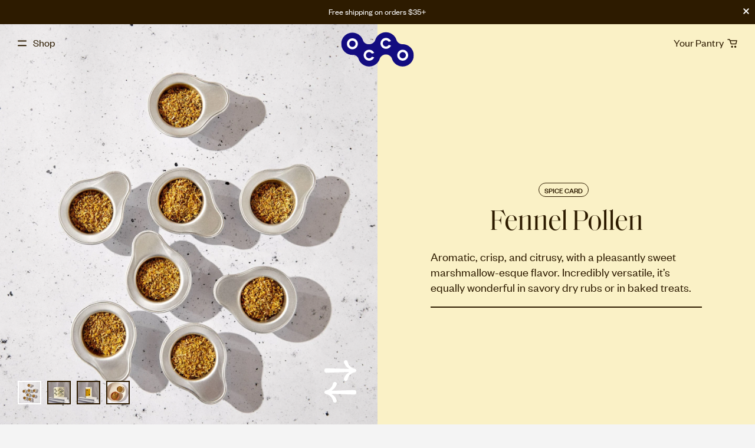

--- FILE ---
content_type: text/html; charset=UTF-8
request_url: https://www.eatocco.com/products/fennel-pollen/
body_size: 41406
content:
<!DOCTYPE html><html lang="en"><head><meta charSet="utf-8"/><meta http-equiv="x-ua-compatible" content="ie=edge"/><meta name="viewport" content="width=device-width, initial-scale=1, shrink-to-fit=no"/><style data-href="/styles.a6c2ff68152953d37866.css" id="gatsby-global-css">[data-marquee]{position:relative;overflow:hidden}[data-marquee] *{whitespace:nowrap}[data-marquee-inner]{display:flex}[data-marquee][data-direction=right] [data-marquee-inner]{justify-content:flex-end}[data-marquee-content]{display:flex;flex:1 0 auto;animation-timing-function:linear;animation-iteration-count:infinite;animation-play-state:running;will-change:transform}[data-marquee][data-direction=left] [data-marquee-content]{animation-name:marqueeL}[data-marquee][data-direction=right] [data-marquee-content]{animation-name:marqueeR}[data-marquee][data-pause-on-hover]:hover [data-marquee-content]{animation-play-state:paused}[data-marquee-item]{flex:1 0 auto}@keyframes marqueeL{0%{transform:translateZ(0)}to{transform:translate3d(-100%,0,0)}}@media (prefers-reduced-motion){[data-marquee-inner]{overflow-x:scroll}[data-marquee-content]{animation:none!important}}@font-face{font-family:Founders Gro Web;src:url(/static/founders-grotesk-web-medium-7ea7b81eaecfa33171a886a4cc470595.woff2) format("woff2"),url(/static/founders-grotesk-web-medium-b3bc246e6d8ff1959b95a72e9bc87596.woff) format("woff");font-weight:500;font-style:normal;font-stretch:normal}@font-face{font-family:Founders Gro Web;src:url(/static/founders-grotesk-web-regular-cc1eadc88fb5dc09133d60b9cf58de5e.woff2) format("woff2"),url(/static/founders-grotesk-web-regular-fb57d1aaf47cd4f195ffe02b1fa5db6d.woff) format("woff");font-weight:300;font-style:normal;font-stretch:normal}@font-face{font-family:Saol Display Web;src:url(/static/SaolDisplay-Regular-62c939e189880a047335c549101b1166.woff2) format("woff2"),url(/static/SaolDisplay-Regular-d3639d7f15562fe21527d5aef2d29895.woff) format("woff");font-weight:300;font-style:normal;font-stretch:normal}@font-face{font-family:Saol Display Web;src:url(/static/SaolDisplay-RegularItalic-41ed589fbc94581a52250b04540e0349.woff2) format("woff2"),url(/static/SaolDisplay-RegularItalic-0af075784065e71976b6e2a229ab70e9.woff) format("woff");font-weight:300;font-style:italic;font-stretch:normal}.arrow{background-color:transparent!important;border:none!important}.bg--sand{color:#2d1b00}.bg--sand .bc,.bg--sand .ScrollbarsCustom-TrackX{border-color:#d34738!important}.bg--sand .color--theme{color:#d34738}.bg--sand .color--text{color:#2d1b00}.bg--sand .ScrollbarsCustom-Track{background-color:#f8eee1!important}.bg--sand .ScrollbarsCustom-ThumbX{background-color:#d34738!important}.bg--sand .bg--theme-btn,.bg--sand .button,.bg--sand .marquee,.bg--sand button{background-color:#d34738;color:#fff}.bg--sand .arrow{color:#2d1b00}.bg--sand .press__slide.is-selected{background-color:#d34738;color:#fff}.bg--sand .bg--theme.product__form-sticky:before{background-color:#d34738}.bg--sand .bg--theme,.bg--sand.shrink .header__main{color:#2d1b00;background-color:#f8eee1;border-color:#d34738}.bg--sand .press__button:not(.active){color:#000}.bg--sand .press__button:hover{background-color:#d34738!important;color:#fff}.bg--green{color:#fff}.bg--green .bc,.bg--green .ScrollbarsCustom-TrackX{border-color:#c6dfcd!important}.bg--green .color--theme{color:#c6dfcd}.bg--green .color--text{color:#fff}.bg--green .ScrollbarsCustom-ThumbX{background-color:#c6dfcd!important}.bg--green .bg--theme-btn,.bg--green .button,.bg--green .marquee,.bg--green button{background-color:#194321;color:#fff}.bg--green .bg--theme-btn.header__promo,.bg--green .bg--theme-btn.header__promo button,.bg--green .button.header__promo,.bg--green .button.header__promo button,.bg--green .marquee.header__promo,.bg--green .marquee.header__promo button,.bg--green button.header__promo,.bg--green button.header__promo button{background-color:#c6dfcd;color:#2d1b00}.bg--green .cart__single button.bg--theme{border-color:#000;color:#000}.bg--green .collection__filtering-mobile .br{border-color:#c6dfcd}.bg--green .collection__filtering-mobile.hide-border .br{border-right:none}.bg--green .arrow{color:#fff}.bg--green .press__slide.active{background-color:#c6dfcd;color:#fff}.bg--green .bg--theme.product__form-sticky:before{background-color:#c6dfcd}.bg--green .bg--theme,.bg--green.shrink .header__main{color:#fff;background-color:#194321;border-color:#c6dfcd}.bg--green .press__button:not(.active){color:#fff}.bg--green .press__button:hover{background-color:#c6dfcd!important;color:#fff}.bg--green .product__hero-slideshow-arrow,.bg--green .product__hero-slideshow-arrow path{color:#fff}.bg--lite-green{color:#2d1b00}.bg--lite-green .color--theme{color:#965025}.bg--lite-green .bc,.bg--lite-green .ScrollbarsCustom-TrackX{border-color:#965025!important}.bg--lite-green .ScrollbarsCustom-Track{background-color:#e0eae3!important}.bg--lite-green .color--text{color:#000}.bg--lite-green .ScrollbarsCustom-ThumbX{background-color:#965025!important}.bg--lite-green .bg--theme-btn,.bg--lite-green .button,.bg--lite-green .marquee,.bg--lite-green button{background-color:#965025;color:#fff}.bg--lite-green .arrow{color:#2d1b00}.bg--lite-green .product__form-sticky .cb{color:#965025}.bg--lite-green .press__slide.active{background-color:#e0eae3;color:#2d1b00}.bg--lite-green .bg--theme.product__form-sticky:before{background-color:#965025}.bg--lite-green .bg--theme,.bg--lite-green.shrink .header__main{color:#2d1b00;background-color:#e0eae3;border-color:#965025}.bg--lite-green .press__button:not(.active){color:#000}.bg--lite-green .press__button:hover{background-color:#965025!important;color:#fff}.bg--red{color:#fff}.bg--red .bc,.bg--red .ScrollbarsCustom-TrackX{border-color:#d2e3fc!important}.bg--red .color--text{color:#fff}.bg--red .color--theme{color:#d2e3fc}.bg--red .ScrollbarsCustom-ThumbX{background-color:#d2e3fc!important}.bg--red .bg--theme-btn,.bg--red .button,.bg--red .marquee,.bg--red button{background-color:#d2e3fc;color:#2d1b00}.bg--red .arrow{color:#fff}.bg--red .press__slide.active{background-color:#d2e3fc;color:#2d1b00}.bg--red .bg--theme.product__form-sticky:before{background-color:#d2e3fc}.bg--red .bg--theme,.bg--red.shrink .header__main{color:#fff;background-color:#650101;border-color:#fff}.bg--red .press__button:not(.active),.bg--red .product__hero-slideshow-arrow,.bg--red .product__hero-slideshow-arrow path{color:#fff}.bg--lite-blue{color:#2d1b00}.bg--lite-blue .bc,.bg--lite-blue .ScrollbarsCustom-TrackX{border-color:#650101!important}.bg--lite-blue .color--text{color:#2d1b00}.bg--lite-blue .color--theme{color:#650101}.bg--lite-blue .ScrollbarsCustom-Track{background-color:#f2f7ff!important}.bg--lite-blue .ScrollbarsCustom-ThumbX{background-color:#650101!important}.bg--lite-blue .bg--theme-btn,.bg--lite-blue .button,.bg--lite-blue .marquee,.bg--lite-blue button{background-color:#650101;color:#fff}.bg--lite-blue .arrow{color:#2d1b00}.bg--lite-blue .press__slide.active{background-color:#650101;color:#fff}.bg--lite-blue .bg--theme.product__form-sticky:before{background-color:#650101}.bg--lite-blue .bg--theme,.bg--lite-blue.shrink .header__main{color:#2d1b00;background-color:#f2f7ff;border-color:#650101}.bg--lite-blue .press__button:not(.active){color:#000}.bg--lite-blue .press__button:hover{background-color:#650101!important;color:#fff}.bg--lite-red{color:#fff}.bg--lite-red .bc,.bg--lite-red .ScrollbarsCustom-TrackX{border-color:#650101!important}.bg--lite-red .color--text{color:#fff}.bg--lite-red .color--theme{color:#650101}.bg--lite-red .ScrollbarsCustom-ThumbX{background-color:#650101!important}.bg--lite-red .bg--theme-btn,.bg--lite-red .button,.bg--lite-red .marquee,.bg--lite-red button{background-color:#650101;color:#fff!important}.bg--lite-red .arrow{color:#fff}.bg--lite-red .press__slide.active{background-color:#650101;color:#fff}.bg--lite-red .bg--theme.product__form-sticky:before{background-color:#650101}.bg--lite-red .bg--theme,.bg--lite-red.shrink .header__main{color:#fff;background-color:#d34738;border-color:#650101}.bg--lite-red .press__button:not(.active){color:#000}.bg--lite-red .press__button:hover{background-color:#650101!important;color:#fff}.bg--lite-yellow,.bg--lite-yellow .color--text,.bg--lite-yellow .color--theme{color:#2d1b00}.bg--lite-yellow .bc,.bg--lite-yellow .ScrollbarsCustom-TrackX{border-color:#2d1b00!important}.bg--lite-yellow .ScrollbarsCustom-Track{background-color:#faf1c6!important}.bg--lite-yellow .ScrollbarsCustom-ThumbX{background-color:#2d1b00!important}.bg--lite-yellow .bg--theme-btn,.bg--lite-yellow .button,.bg--lite-yellow .marquee,.bg--lite-yellow button{background-color:#2d1b00;color:#fff}.bg--lite-yellow .arrow{color:#2d1b00}.bg--lite-yellow .press__slide.active{background-color:#2d1b00;color:#fff}.bg--lite-yellow .bg--theme.product__form-sticky:before{background-color:#2d1b00}.bg--lite-yellow .bg--theme,.bg--lite-yellow.shrink .header__main{color:#2d1b00;background-color:#faf1c6;border-color:#2d1b00}.bg--lite-yellow .press__button:not(.active){color:#000}.mxa{margin:0 auto}a,abbr,acronym,address,applet,article,aside,audio,b,big,blockquote,body,canvas,caption,center,cite,code,dd,del,details,dfn,div,dl,dt,em,embed,fieldset,figcaption,figure,footer,form,h1,h2,h3,h4,h5,h6,header,hgroup,html,i,iframe,img,ins,kbd,label,legend,li,mark,menu,nav,object,ol,output,p,pre,q,ruby,s,samp,section,small,span,strike,strong,sub,summary,sup,table,tbody,td,tfoot,th,thead,time,tr,tt,u,ul,var,video{margin:0;padding:0;border:0;font-size:100%;font-weight:inherit;font-family:inherit;font-style:inherit;vertical-align:baseline}article,aside,details,figcaption,figure,footer,header,hgroup,menu,nav,section{display:block}body{line-height:1}ol,ul{list-style:none}blockquote,q{quotes:none}blockquote:after,blockquote:before,q:after,q:before{content:"";content:none}table{border-collapse:collapse;border-spacing:0}*{box-sizing:border-box}a{color:inherit;text-decoration:none}a,a *{cursor:pointer}a:focus,button:focus{outline:1px dotted}hr{margin:0;padding:0;border:none;border-bottom:1px solid}html{-webkit-text-size-adjust:100%}.vat{vertical-align:top}.vab{vertical-align:bottom}.vam{vertical-align:middle}.vabl{vertical-align:baseline}.bg--white{background-color:#fff}.bg--off-white{background-color:#f8f4f1}.bg--black{background-color:#2d1b00}.bg--gray-border{background-color:#bfbfbf}.bg--gray-text{background-color:grey}.bg--gray-bg{background-color:#f7f7f5}.bg--lite-green{background-color:#e0eae3}.bg--green{background-color:#194321}.bg--off-green{background-color:#263b2a}.bg--teal{background-color:#c6dfcd}.bg--pink{background-color:#fad2cf}.bg--brown{background-color:#965025}.bg--gold{background-color:#e4c958}.bg--red{background-color:#650101}.bg--lite-red{background-color:#d34738}.bg--yellow{background-color:#eaac3e}.bg--sand{background-color:#f8eee1}.bg--blue{background-color:#130c80}.bg--lite-yellow{background-color:#faf1c6}.bg--lite-sea{background-color:#d2e3fc}.bg--lite-blue{background-color:#f2f7ff}.bg--ll-blue{background-color:#cfdef9}.bg--cover{background-size:cover;background-position:50%;background-repeat:no-repeat}.b--white{border:1px solid #fff}.b--off-white{border:1px solid #f8f4f1}.b--black{border:1px solid #2d1b00}.b--gray-border{border:1px solid #bfbfbf}.b--gray-text{border:1px solid grey}.b--gray-bg{border:1px solid #f7f7f5}.b--lite-green{border:1px solid #e0eae3}.b--green{border:1px solid #194321}.b--off-green{border:1px solid #263b2a}.b--teal{border:1px solid #c6dfcd}.b--pink{border:1px solid #fad2cf}.b--brown{border:1px solid #965025}.b--gold{border:1px solid #e4c958}.b--red{border:1px solid #650101}.b--lite-red{border:1px solid #d34738}.b--yellow{border:1px solid #eaac3e}.b--sand{border:1px solid #f8eee1}.b--blue{border:1px solid #130c80}.b--lite-yellow{border:1px solid #faf1c6}.b--lite-sea{border:1px solid #d2e3fc}.b--lite-blue{border:1px solid #f2f7ff}.b--ll-blue{border:1px solid #cfdef9}.bt--white{border-top:1px solid #fff}.bb--white{border-bottom:1px solid #fff}.bl--white{border-left:1px solid #fff}.br--white{border-right:1px solid #fff}.bj--white{border-justify:1px solid #fff}.bt--off-white{border-top:1px solid #f8f4f1}.bb--off-white{border-bottom:1px solid #f8f4f1}.bl--off-white{border-left:1px solid #f8f4f1}.br--off-white{border-right:1px solid #f8f4f1}.bj--off-white{border-justify:1px solid #f8f4f1}.bt--black{border-top:1px solid #2d1b00}.bb--black{border-bottom:1px solid #2d1b00}.bl--black{border-left:1px solid #2d1b00}.br--black{border-right:1px solid #2d1b00}.bj--black{border-justify:1px solid #2d1b00}.bt--gray-border{border-top:1px solid #bfbfbf}.bb--gray-border{border-bottom:1px solid #bfbfbf}.bl--gray-border{border-left:1px solid #bfbfbf}.br--gray-border{border-right:1px solid #bfbfbf}.bj--gray-border{border-justify:1px solid #bfbfbf}.bt--gray-text{border-top:1px solid grey}.bb--gray-text{border-bottom:1px solid grey}.bl--gray-text{border-left:1px solid grey}.br--gray-text{border-right:1px solid grey}.bj--gray-text{border-justify:1px solid grey}.bt--gray-bg{border-top:1px solid #f7f7f5}.bb--gray-bg{border-bottom:1px solid #f7f7f5}.bl--gray-bg{border-left:1px solid #f7f7f5}.br--gray-bg{border-right:1px solid #f7f7f5}.bj--gray-bg{border-justify:1px solid #f7f7f5}.bt--lite-green{border-top:1px solid #e0eae3}.bb--lite-green{border-bottom:1px solid #e0eae3}.bl--lite-green{border-left:1px solid #e0eae3}.br--lite-green{border-right:1px solid #e0eae3}.bj--lite-green{border-justify:1px solid #e0eae3}.bt--green{border-top:1px solid #194321}.bb--green{border-bottom:1px solid #194321}.bl--green{border-left:1px solid #194321}.br--green{border-right:1px solid #194321}.bj--green{border-justify:1px solid #194321}.bt--off-green{border-top:1px solid #263b2a}.bb--off-green{border-bottom:1px solid #263b2a}.bl--off-green{border-left:1px solid #263b2a}.br--off-green{border-right:1px solid #263b2a}.bj--off-green{border-justify:1px solid #263b2a}.bt--teal{border-top:1px solid #c6dfcd}.bb--teal{border-bottom:1px solid #c6dfcd}.bl--teal{border-left:1px solid #c6dfcd}.br--teal{border-right:1px solid #c6dfcd}.bj--teal{border-justify:1px solid #c6dfcd}.bt--pink{border-top:1px solid #fad2cf}.bb--pink{border-bottom:1px solid #fad2cf}.bl--pink{border-left:1px solid #fad2cf}.br--pink{border-right:1px solid #fad2cf}.bj--pink{border-justify:1px solid #fad2cf}.bt--brown{border-top:1px solid #965025}.bb--brown{border-bottom:1px solid #965025}.bl--brown{border-left:1px solid #965025}.br--brown{border-right:1px solid #965025}.bj--brown{border-justify:1px solid #965025}.bt--gold{border-top:1px solid #e4c958}.bb--gold{border-bottom:1px solid #e4c958}.bl--gold{border-left:1px solid #e4c958}.br--gold{border-right:1px solid #e4c958}.bj--gold{border-justify:1px solid #e4c958}.bt--red{border-top:1px solid #650101}.bb--red{border-bottom:1px solid #650101}.bl--red{border-left:1px solid #650101}.br--red{border-right:1px solid #650101}.bj--red{border-justify:1px solid #650101}.bt--lite-red{border-top:1px solid #d34738}.bb--lite-red{border-bottom:1px solid #d34738}.bl--lite-red{border-left:1px solid #d34738}.br--lite-red{border-right:1px solid #d34738}.bj--lite-red{border-justify:1px solid #d34738}.bt--yellow{border-top:1px solid #eaac3e}.bb--yellow{border-bottom:1px solid #eaac3e}.bl--yellow{border-left:1px solid #eaac3e}.br--yellow{border-right:1px solid #eaac3e}.bj--yellow{border-justify:1px solid #eaac3e}.bt--sand{border-top:1px solid #f8eee1}.bb--sand{border-bottom:1px solid #f8eee1}.bl--sand{border-left:1px solid #f8eee1}.br--sand{border-right:1px solid #f8eee1}.bj--sand{border-justify:1px solid #f8eee1}.bt--blue{border-top:1px solid #130c80}.bb--blue{border-bottom:1px solid #130c80}.bl--blue{border-left:1px solid #130c80}.br--blue{border-right:1px solid #130c80}.bj--blue{border-justify:1px solid #130c80}.bt--lite-yellow{border-top:1px solid #faf1c6}.bb--lite-yellow{border-bottom:1px solid #faf1c6}.bl--lite-yellow{border-left:1px solid #faf1c6}.br--lite-yellow{border-right:1px solid #faf1c6}.bj--lite-yellow{border-justify:1px solid #faf1c6}.bt--lite-sea{border-top:1px solid #d2e3fc}.bb--lite-sea{border-bottom:1px solid #d2e3fc}.bl--lite-sea{border-left:1px solid #d2e3fc}.br--lite-sea{border-right:1px solid #d2e3fc}.bj--lite-sea{border-justify:1px solid #d2e3fc}.bt--lite-blue{border-top:1px solid #f2f7ff}.bb--lite-blue{border-bottom:1px solid #f2f7ff}.bl--lite-blue{border-left:1px solid #f2f7ff}.br--lite-blue{border-right:1px solid #f2f7ff}.bj--lite-blue{border-justify:1px solid #f2f7ff}.bt--ll-blue{border-top:1px solid #cfdef9}.bb--ll-blue{border-bottom:1px solid #cfdef9}.bl--ll-blue{border-left:1px solid #cfdef9}.br--ll-blue{border-right:1px solid #cfdef9}.bj--ll-blue{border-justify:1px solid #cfdef9}.color--white{color:#fff}.color--off-white{color:#f8f4f1}.color--black{color:#2d1b00}.color--gray-border{color:#bfbfbf}.color--gray-text{color:grey}.color--gray-bg{color:#f7f7f5}.color--lite-green{color:#e0eae3}.color--green{color:#194321}.color--off-green{color:#263b2a}.color--teal{color:#c6dfcd}.color--pink{color:#fad2cf}.color--brown{color:#965025}.color--gold{color:#e4c958}.color--red{color:#650101}.color--lite-red{color:#d34738}.color--yellow{color:#eaac3e}.color--sand{color:#f8eee1}.color--blue{color:#130c80}.color--lite-yellow{color:#faf1c6}.color--lite-sea{color:#d2e3fc}.color--lite-blue{color:#f2f7ff}.color--ll-blue{color:#cfdef9}.cs--loading{cursor:wait}.db{display:block}.dn{display:none}.di{display:inline}.dib{display:inline-block}.df{display:flex}.dg{display:grid}.dig{display:inline-grid}.fl{float:left}.fr{float:right}.cf:after{content:"";display:table;clear:both}.fw--100{font-weight:100}.fw--200{font-weight:200}.fw--300{font-weight:300}.fw--400{font-weight:400}.fw--500{font-weight:500}.fw--600{font-weight:600}.fw--700{font-weight:700}.fw--800{font-weight:800}.fw--900{font-weight:900}.mxa{margin-right:auto}.mla,.mxa{margin-left:auto}.mra{margin-right:auto}.o0{opacity:0}.o1{opacity:.1}.o2{opacity:.2}.o3{opacity:.3}.o4{opacity:.4}.o5{opacity:.5}.o6{opacity:.6}.o7{opacity:.7}.o8{opacity:.8}.o9{opacity:.9}.o10{opacity:1}.of--hidden{overflow:hidden}.ofx--scroll{overflow-x:auto}.ofx--scroll,.ofy--scroll{-webkit-overflow-scrolling:touch}.ofy--scroll{overflow-y:auto}.pen{pointer-events:none}.pea{pointer-events:auto}.pr{position:relative}.pa{position:absolute}.ps{position:static}.psy{position:-webkit-sticky;position:sticky}.pf{position:fixed}.fill,.top{top:0}.bottom,.fill{bottom:0}.fill,.left{left:0}.fill,.right{right:0}.x{width:100%}.y{height:100%}.cx{max-width:100%;height:auto}.tl{text-align:left}.tr{text-align:right}.tc{text-align:center}@media (min-width:400px){.tl--400{text-align:left}}@media (min-width:400px){.tr--400{text-align:right}}@media (min-width:400px){.tc--400{text-align:center}}@media (min-width:600px){.tl--600{text-align:left}}@media (min-width:600px){.tr--600{text-align:right}}@media (min-width:600px){.tc--600{text-align:center}}@media (min-width:800px){.tl--md{text-align:left}}@media (min-width:800px){.tr--md{text-align:right}}@media (min-width:800px){.tc--md{text-align:center}}@media (min-width:800px){.tl--800{text-align:left}}@media (min-width:800px){.tr--800{text-align:right}}@media (min-width:800px){.tc--800{text-align:center}}@media (min-width:1000px){.tl--1000{text-align:left}}@media (min-width:1000px){.tr--1000{text-align:right}}@media (min-width:1000px){.tc--1000{text-align:center}}@media (min-width:1200px){.tl--1200{text-align:left}}@media (min-width:1200px){.tr--1200{text-align:right}}@media (min-width:1200px){.tc--1200{text-align:center}}@media (min-width:1400px){.tl--1400{text-align:left}}@media (min-width:1400px){.tr--1400{text-align:right}}@media (min-width:1400px){.tc--1400{text-align:center}}.flip{transform-origin:center;transform:rotate(180deg)}.disable-transitions,.disable-transitions *{transition:none!important}.ws--pre{white-space:pre}.ws--pre-line{white-space:pre-line}.ws--nowrap{white-space:nowrap}.wb--break-word{word-break:break-word}.fdr{flex-direction:row}.fdrr{flex-direction:row-reverse}.fdc{flex-direction:column}.fdcr{flex-direction:column-reverse}.aib{align-items:baseline}.jcs{justify-content:flex-start}.jce{justify-content:flex-end}.jcc{justify-content:center}.fa{flex:1 1 auto;min-width:0;min-height:0}.fs0{flex-shrink:0}.fs1{flex-shrink:1}.fg0{flex-grow:0}.fg1{flex-grow:1}@media (min-width:400px){.fw--400{flex-wrap:wrap}.fdr--400{flex-direction:row}.fdrr--400{flex-direction:row-reverse}.fdc--400{flex-direction:column}.fdcr--400{flex-direction:column-reverse}.ais--400{align-items:flex-start}.aie--400{align-items:flex-end}.aic--400{align-items:center}.aib--400{align-items:baseline}.jcs--400{justify-content:flex-start}.jce--400{justify-content:flex-end}.jcc--400{justify-content:center}.jcb--400{justify-content:space-between}.fa--400{flex:1 1 auto;min-width:0;min-height:0}.fs0--400{flex-shrink:0}.fs1--400{flex-shrink:1}.fg0--400{flex-grow:0}.fg1--400{flex-grow:1}}@media (min-width:600px){.fw--600{flex-wrap:wrap}.fdr--600{flex-direction:row}.fdrr--600{flex-direction:row-reverse}.fdc--600{flex-direction:column}.fdcr--600{flex-direction:column-reverse}.ais--600{align-items:flex-start}.aie--600{align-items:flex-end}.aic--600{align-items:center}.aib--600{align-items:baseline}.jcs--600{justify-content:flex-start}.jce--600{justify-content:flex-end}.jcc--600{justify-content:center}.jcb--600{justify-content:space-between}.fa--600{flex:1 1 auto;min-width:0;min-height:0}.fs0--600{flex-shrink:0}.fs1--600{flex-shrink:1}.fg0--600{flex-grow:0}.fg1--600{flex-grow:1}}@media (min-width:800px){.fw--md{flex-wrap:wrap}.fdr--md{flex-direction:row}.fdrr--md{flex-direction:row-reverse}.fdc--md{flex-direction:column}.fdcr--md{flex-direction:column-reverse}.ais--md{align-items:flex-start}.aie--md{align-items:flex-end}.aic--md{align-items:center}.aib--md{align-items:baseline}.jcs--md{justify-content:flex-start}.jce--md{justify-content:flex-end}.jcc--md{justify-content:center}.jcb--md{justify-content:space-between}.fa--md{flex:1 1 auto;min-width:0;min-height:0}.fs0--md{flex-shrink:0}.fs1--md{flex-shrink:1}.fg0--md{flex-grow:0}.fg1--md{flex-grow:1}}@media (min-width:800px){.fw--800{flex-wrap:wrap}.fdr--800{flex-direction:row}.fdrr--800{flex-direction:row-reverse}.fdc--800{flex-direction:column}.fdcr--800{flex-direction:column-reverse}.ais--800{align-items:flex-start}.aie--800{align-items:flex-end}.aic--800{align-items:center}.aib--800{align-items:baseline}.jcs--800{justify-content:flex-start}.jce--800{justify-content:flex-end}.jcc--800{justify-content:center}.jcb--800{justify-content:space-between}.fa--800{flex:1 1 auto;min-width:0;min-height:0}.fs0--800{flex-shrink:0}.fs1--800{flex-shrink:1}.fg0--800{flex-grow:0}.fg1--800{flex-grow:1}}@media (min-width:1000px){.fw--1000{flex-wrap:wrap}.fdr--1000{flex-direction:row}.fdrr--1000{flex-direction:row-reverse}.fdc--1000{flex-direction:column}.fdcr--1000{flex-direction:column-reverse}.ais--1000{align-items:flex-start}.aie--1000{align-items:flex-end}.aic--1000{align-items:center}.aib--1000{align-items:baseline}.jcs--1000{justify-content:flex-start}.jce--1000{justify-content:flex-end}.jcc--1000{justify-content:center}.jcb--1000{justify-content:space-between}.fa--1000{flex:1 1 auto;min-width:0;min-height:0}.fs0--1000{flex-shrink:0}.fs1--1000{flex-shrink:1}.fg0--1000{flex-grow:0}.fg1--1000{flex-grow:1}}@media (min-width:1200px){.fw--1200{flex-wrap:wrap}.fdr--1200{flex-direction:row}.fdrr--1200{flex-direction:row-reverse}.fdc--1200{flex-direction:column}.fdcr--1200{flex-direction:column-reverse}.ais--1200{align-items:flex-start}.aie--1200{align-items:flex-end}.aic--1200{align-items:center}.aib--1200{align-items:baseline}.jcs--1200{justify-content:flex-start}.jce--1200{justify-content:flex-end}.jcc--1200{justify-content:center}.jcb--1200{justify-content:space-between}.fa--1200{flex:1 1 auto;min-width:0;min-height:0}.fs0--1200{flex-shrink:0}.fs1--1200{flex-shrink:1}.fg0--1200{flex-grow:0}.fg1--1200{flex-grow:1}}@media (min-width:1400px){.fw--1400{flex-wrap:wrap}.fdr--1400{flex-direction:row}.fdrr--1400{flex-direction:row-reverse}.fdc--1400{flex-direction:column}.fdcr--1400{flex-direction:column-reverse}.ais--1400{align-items:flex-start}.aie--1400{align-items:flex-end}.aic--1400{align-items:center}.aib--1400{align-items:baseline}.jcs--1400{justify-content:flex-start}.jce--1400{justify-content:flex-end}.jcc--1400{justify-content:center}.jcb--1400{justify-content:space-between}.fa--1400{flex:1 1 auto;min-width:0;min-height:0}.fs0--1400{flex-shrink:0}.fs1--1400{flex-shrink:1}.fg0--1400{flex-grow:0}.fg1--1400{flex-grow:1}}.push-up{position:relative;z-index:1}.z0{z-index:0}.z1{z-index:100}.z2{z-index:200}.z3{z-index:300}.z4{z-index:400}.z5{z-index:500}.z6{z-index:600}.z7{z-index:700}.z8{z-index:800}.z9{z-index:900}.z10{z-index:1000}.gr--lg,.gr--xs{display:grid;grid-template-columns:repeat(12,1fr);column-gap:10px}@media (min-width:400px){.gr--lg--400,.gr--xs--400{display:grid;grid-template-columns:repeat(12,1fr);column-gap:10px}}@media (min-width:600px){.gr--lg--600,.gr--xs--600{display:grid;grid-template-columns:repeat(12,1fr);column-gap:10px}}@media (min-width:800px){.gr--lg--800,.gr--lg--md,.gr--xs--800,.gr--xs--md{display:grid;grid-template-columns:repeat(12,1fr);column-gap:10px}}@media (min-width:1000px){.gr--lg--1000,.gr--xs--1000{display:grid;grid-template-columns:repeat(12,1fr);column-gap:10px}}@media (min-width:1200px){.gr--lg--1200,.gr--xs--1200{display:grid;grid-template-columns:repeat(12,1fr);column-gap:10px}}@media (min-width:1400px){.gr--lg--1400,.gr--xs--1400{display:grid;grid-template-columns:repeat(12,1fr);column-gap:10px}}.gr.gtr--none{grid-gap:0}.gr.gtr--small{grid-gap:10px}.gr.gtr--mobile{grid-gap:30px}.gr.gtr--desktop{grid-gap:45px}@media (min-width:400px){.gr.gtr--none--400{grid-gap:0}.gr.gtr--small--400{grid-gap:10px}.gr.gtr--mobile--400{grid-gap:30px}.gr.gtr--desktop--400{grid-gap:45px}}@media (min-width:600px){.gr.gtr--none--600{grid-gap:0}.gr.gtr--small--600{grid-gap:10px}.gr.gtr--mobile--600{grid-gap:30px}.gr.gtr--desktop--600{grid-gap:45px}}@media (min-width:800px){.gr.gtr--none--md{grid-gap:0}.gr.gtr--small--md{grid-gap:10px}.gr.gtr--mobile--md{grid-gap:30px}.gr.gtr--desktop--md{grid-gap:45px}}@media (min-width:800px){.gr.gtr--none--800{grid-gap:0}.gr.gtr--small--800{grid-gap:10px}.gr.gtr--mobile--800{grid-gap:30px}.gr.gtr--desktop--800{grid-gap:45px}}@media (min-width:1000px){.gr.gtr--none--1000{grid-gap:0}.gr.gtr--small--1000{grid-gap:10px}.gr.gtr--mobile--1000{grid-gap:30px}.gr.gtr--desktop--1000{grid-gap:45px}}@media (min-width:1200px){.gr.gtr--none--1200{grid-gap:0}.gr.gtr--small--1200{grid-gap:10px}.gr.gtr--mobile--1200{grid-gap:30px}.gr.gtr--desktop--1200{grid-gap:45px}}@media (min-width:1400px){.gr.gtr--none--1400{grid-gap:0}.gr.gtr--small--1400{grid-gap:10px}.gr.gtr--mobile--1400{grid-gap:30px}.gr.gtr--desktop--1400{grid-gap:45px}}.gr.jl{justify-items:start}.gr.jc{justify-items:center}.gr.jr{justify-items:end}.gr.at{align-items:start}.gr.am{align-items:center}.gr.ab{align-items:end}@media (min-width:400px){.gr.jl--400{justify-items:start}.gr.jc--400{justify-items:center}.gr.jr--400{justify-items:end}.gr.at--400{align-items:start}.gr.am--400{align-items:center}.gr.ab--400{align-items:end}}@media (min-width:600px){.gr.jl--600{justify-items:start}.gr.jc--600{justify-items:center}.gr.jr--600{justify-items:end}.gr.at--600{align-items:start}.gr.am--600{align-items:center}.gr.ab--600{align-items:end}}@media (min-width:800px){.gr.jl--md{justify-items:start}.gr.jc--md{justify-items:center}.gr.jr--md{justify-items:end}.gr.at--md{align-items:start}.gr.am--md{align-items:center}.gr.ab--md{align-items:end}}@media (min-width:800px){.gr.jl--800{justify-items:start}.gr.jc--800{justify-items:center}.gr.jr--800{justify-items:end}.gr.at--800{align-items:start}.gr.am--800{align-items:center}.gr.ab--800{align-items:end}}@media (min-width:1000px){.gr.jl--1000{justify-items:start}.gr.jc--1000{justify-items:center}.gr.jr--1000{justify-items:end}.gr.at--1000{align-items:start}.gr.am--1000{align-items:center}.gr.ab--1000{align-items:end}}@media (min-width:1200px){.gr.jl--1200{justify-items:start}.gr.jc--1200{justify-items:center}.gr.jr--1200{justify-items:end}.gr.at--1200{align-items:start}.gr.am--1200{align-items:center}.gr.ab--1200{align-items:end}}@media (min-width:1400px){.gr.jl--1400{justify-items:start}.gr.jc--1400{justify-items:center}.gr.jr--1400{justify-items:end}.gr.at--1400{align-items:start}.gr.am--1400{align-items:center}.gr.ab--1400{align-items:end}}.gr.rev{direction:rtl;text-align:left}.gr.fwd,.gr.fwd>.gc,.gr.rev>.gc{direction:ltr;text-align:left}.gcs0{grid-column-start:0}.gce0{grid-column-end:0}.gcssp0{grid-column-start:span 0}.gcesp0{grid-column-end:span 0}.gcs1{grid-column-start:1}.gce1{grid-column-end:1}.gcssp1{grid-column-start:span 1}.gcesp1{grid-column-end:span 1}.gcs2{grid-column-start:2}.gce2{grid-column-end:2}.gcssp2{grid-column-start:span 2}.gcesp2{grid-column-end:span 2}.gcs3{grid-column-start:3}.gce3{grid-column-end:3}.gcssp3{grid-column-start:span 3}.gcesp3{grid-column-end:span 3}.gcs4{grid-column-start:4}.gce4{grid-column-end:4}.gcssp4{grid-column-start:span 4}.gcesp4{grid-column-end:span 4}.gcs5{grid-column-start:5}.gce5{grid-column-end:5}.gcssp5{grid-column-start:span 5}.gcesp5{grid-column-end:span 5}.gcs6{grid-column-start:6}.gce6{grid-column-end:6}.gcssp6{grid-column-start:span 6}.gcesp6{grid-column-end:span 6}.gcs7{grid-column-start:7}.gce7{grid-column-end:7}.gcssp7{grid-column-start:span 7}.gcesp7{grid-column-end:span 7}.gcs8{grid-column-start:8}.gce8{grid-column-end:8}.gcssp8{grid-column-start:span 8}.gcesp8{grid-column-end:span 8}.gcs9{grid-column-start:9}.gce9{grid-column-end:9}.gcssp9{grid-column-start:span 9}.gcesp9{grid-column-end:span 9}.gcs10{grid-column-start:10}.gce10{grid-column-end:10}.gcssp10{grid-column-start:span 10}.gcesp10{grid-column-end:span 10}.gcs11{grid-column-start:11}.gce11{grid-column-end:11}.gcssp11{grid-column-start:span 11}.gcesp11{grid-column-end:span 11}.gcs12{grid-column-start:12}.gce12{grid-column-end:12}.gcssp12{grid-column-start:span 12}.gcesp12{grid-column-end:span 12}@media (min-width:400px){.gcs0--400{grid-column-start:0}.gce0--400{grid-column-end:0}.gcssp0--400{grid-column-start:span 0}.gcesp0--400{grid-column-end:span 0}.gcs1--400{grid-column-start:1}.gce1--400{grid-column-end:1}.gcssp1--400{grid-column-start:span 1}.gcesp1--400{grid-column-end:span 1}.gcs2--400{grid-column-start:2}.gce2--400{grid-column-end:2}.gcssp2--400{grid-column-start:span 2}.gcesp2--400{grid-column-end:span 2}.gcs3--400{grid-column-start:3}.gce3--400{grid-column-end:3}.gcssp3--400{grid-column-start:span 3}.gcesp3--400{grid-column-end:span 3}.gcs4--400{grid-column-start:4}.gce4--400{grid-column-end:4}.gcssp4--400{grid-column-start:span 4}.gcesp4--400{grid-column-end:span 4}.gcs5--400{grid-column-start:5}.gce5--400{grid-column-end:5}.gcssp5--400{grid-column-start:span 5}.gcesp5--400{grid-column-end:span 5}.gcs6--400{grid-column-start:6}.gce6--400{grid-column-end:6}.gcssp6--400{grid-column-start:span 6}.gcesp6--400{grid-column-end:span 6}.gcs7--400{grid-column-start:7}.gce7--400{grid-column-end:7}.gcssp7--400{grid-column-start:span 7}.gcesp7--400{grid-column-end:span 7}.gcs8--400{grid-column-start:8}.gce8--400{grid-column-end:8}.gcssp8--400{grid-column-start:span 8}.gcesp8--400{grid-column-end:span 8}.gcs9--400{grid-column-start:9}.gce9--400{grid-column-end:9}.gcssp9--400{grid-column-start:span 9}.gcesp9--400{grid-column-end:span 9}.gcs10--400{grid-column-start:10}.gce10--400{grid-column-end:10}.gcssp10--400{grid-column-start:span 10}.gcesp10--400{grid-column-end:span 10}.gcs11--400{grid-column-start:11}.gce11--400{grid-column-end:11}.gcssp11--400{grid-column-start:span 11}.gcesp11--400{grid-column-end:span 11}.gcs12--400{grid-column-start:12}.gce12--400{grid-column-end:12}.gcssp12--400{grid-column-start:span 12}.gcesp12--400{grid-column-end:span 12}}@media (min-width:600px){.gcs0--600{grid-column-start:0}.gce0--600{grid-column-end:0}.gcssp0--600{grid-column-start:span 0}.gcesp0--600{grid-column-end:span 0}.gcs1--600{grid-column-start:1}.gce1--600{grid-column-end:1}.gcssp1--600{grid-column-start:span 1}.gcesp1--600{grid-column-end:span 1}.gcs2--600{grid-column-start:2}.gce2--600{grid-column-end:2}.gcssp2--600{grid-column-start:span 2}.gcesp2--600{grid-column-end:span 2}.gcs3--600{grid-column-start:3}.gce3--600{grid-column-end:3}.gcssp3--600{grid-column-start:span 3}.gcesp3--600{grid-column-end:span 3}.gcs4--600{grid-column-start:4}.gce4--600{grid-column-end:4}.gcssp4--600{grid-column-start:span 4}.gcesp4--600{grid-column-end:span 4}.gcs5--600{grid-column-start:5}.gce5--600{grid-column-end:5}.gcssp5--600{grid-column-start:span 5}.gcesp5--600{grid-column-end:span 5}.gcs6--600{grid-column-start:6}.gce6--600{grid-column-end:6}.gcssp6--600{grid-column-start:span 6}.gcesp6--600{grid-column-end:span 6}.gcs7--600{grid-column-start:7}.gce7--600{grid-column-end:7}.gcssp7--600{grid-column-start:span 7}.gcesp7--600{grid-column-end:span 7}.gcs8--600{grid-column-start:8}.gce8--600{grid-column-end:8}.gcssp8--600{grid-column-start:span 8}.gcesp8--600{grid-column-end:span 8}.gcs9--600{grid-column-start:9}.gce9--600{grid-column-end:9}.gcssp9--600{grid-column-start:span 9}.gcesp9--600{grid-column-end:span 9}.gcs10--600{grid-column-start:10}.gce10--600{grid-column-end:10}.gcssp10--600{grid-column-start:span 10}.gcesp10--600{grid-column-end:span 10}.gcs11--600{grid-column-start:11}.gce11--600{grid-column-end:11}.gcssp11--600{grid-column-start:span 11}.gcesp11--600{grid-column-end:span 11}.gcs12--600{grid-column-start:12}.gce12--600{grid-column-end:12}.gcssp12--600{grid-column-start:span 12}.gcesp12--600{grid-column-end:span 12}}@media (min-width:800px){.gcs0--md{grid-column-start:0}.gce0--md{grid-column-end:0}.gcssp0--md{grid-column-start:span 0}.gcesp0--md{grid-column-end:span 0}.gcs1--md{grid-column-start:1}.gce1--md{grid-column-end:1}.gcssp1--md{grid-column-start:span 1}.gcesp1--md{grid-column-end:span 1}.gcs2--md{grid-column-start:2}.gce2--md{grid-column-end:2}.gcssp2--md{grid-column-start:span 2}.gcesp2--md{grid-column-end:span 2}.gcs3--md{grid-column-start:3}.gce3--md{grid-column-end:3}.gcssp3--md{grid-column-start:span 3}.gcesp3--md{grid-column-end:span 3}.gcs4--md{grid-column-start:4}.gce4--md{grid-column-end:4}.gcssp4--md{grid-column-start:span 4}.gcesp4--md{grid-column-end:span 4}.gcs5--md{grid-column-start:5}.gce5--md{grid-column-end:5}.gcssp5--md{grid-column-start:span 5}.gcesp5--md{grid-column-end:span 5}.gcs6--md{grid-column-start:6}.gce6--md{grid-column-end:6}.gcssp6--md{grid-column-start:span 6}.gcesp6--md{grid-column-end:span 6}.gcs7--md{grid-column-start:7}.gce7--md{grid-column-end:7}.gcssp7--md{grid-column-start:span 7}.gcesp7--md{grid-column-end:span 7}.gcs8--md{grid-column-start:8}.gce8--md{grid-column-end:8}.gcssp8--md{grid-column-start:span 8}.gcesp8--md{grid-column-end:span 8}.gcs9--md{grid-column-start:9}.gce9--md{grid-column-end:9}.gcssp9--md{grid-column-start:span 9}.gcesp9--md{grid-column-end:span 9}.gcs10--md{grid-column-start:10}.gce10--md{grid-column-end:10}.gcssp10--md{grid-column-start:span 10}.gcesp10--md{grid-column-end:span 10}.gcs11--md{grid-column-start:11}.gce11--md{grid-column-end:11}.gcssp11--md{grid-column-start:span 11}.gcesp11--md{grid-column-end:span 11}.gcs12--md{grid-column-start:12}.gce12--md{grid-column-end:12}.gcssp12--md{grid-column-start:span 12}.gcesp12--md{grid-column-end:span 12}}@media (min-width:800px){.gcs0--800{grid-column-start:0}.gce0--800{grid-column-end:0}.gcssp0--800{grid-column-start:span 0}.gcesp0--800{grid-column-end:span 0}.gcs1--800{grid-column-start:1}.gce1--800{grid-column-end:1}.gcssp1--800{grid-column-start:span 1}.gcesp1--800{grid-column-end:span 1}.gcs2--800{grid-column-start:2}.gce2--800{grid-column-end:2}.gcssp2--800{grid-column-start:span 2}.gcesp2--800{grid-column-end:span 2}.gcs3--800{grid-column-start:3}.gce3--800{grid-column-end:3}.gcssp3--800{grid-column-start:span 3}.gcesp3--800{grid-column-end:span 3}.gcs4--800{grid-column-start:4}.gce4--800{grid-column-end:4}.gcssp4--800{grid-column-start:span 4}.gcesp4--800{grid-column-end:span 4}.gcs5--800{grid-column-start:5}.gce5--800{grid-column-end:5}.gcssp5--800{grid-column-start:span 5}.gcesp5--800{grid-column-end:span 5}.gcs6--800{grid-column-start:6}.gce6--800{grid-column-end:6}.gcssp6--800{grid-column-start:span 6}.gcesp6--800{grid-column-end:span 6}.gcs7--800{grid-column-start:7}.gce7--800{grid-column-end:7}.gcssp7--800{grid-column-start:span 7}.gcesp7--800{grid-column-end:span 7}.gcs8--800{grid-column-start:8}.gce8--800{grid-column-end:8}.gcssp8--800{grid-column-start:span 8}.gcesp8--800{grid-column-end:span 8}.gcs9--800{grid-column-start:9}.gce9--800{grid-column-end:9}.gcssp9--800{grid-column-start:span 9}.gcesp9--800{grid-column-end:span 9}.gcs10--800{grid-column-start:10}.gce10--800{grid-column-end:10}.gcssp10--800{grid-column-start:span 10}.gcesp10--800{grid-column-end:span 10}.gcs11--800{grid-column-start:11}.gce11--800{grid-column-end:11}.gcssp11--800{grid-column-start:span 11}.gcesp11--800{grid-column-end:span 11}.gcs12--800{grid-column-start:12}.gce12--800{grid-column-end:12}.gcssp12--800{grid-column-start:span 12}.gcesp12--800{grid-column-end:span 12}}@media (min-width:1000px){.gcs0--1000{grid-column-start:0}.gce0--1000{grid-column-end:0}.gcssp0--1000{grid-column-start:span 0}.gcesp0--1000{grid-column-end:span 0}.gcs1--1000{grid-column-start:1}.gce1--1000{grid-column-end:1}.gcssp1--1000{grid-column-start:span 1}.gcesp1--1000{grid-column-end:span 1}.gcs2--1000{grid-column-start:2}.gce2--1000{grid-column-end:2}.gcssp2--1000{grid-column-start:span 2}.gcesp2--1000{grid-column-end:span 2}.gcs3--1000{grid-column-start:3}.gce3--1000{grid-column-end:3}.gcssp3--1000{grid-column-start:span 3}.gcesp3--1000{grid-column-end:span 3}.gcs4--1000{grid-column-start:4}.gce4--1000{grid-column-end:4}.gcssp4--1000{grid-column-start:span 4}.gcesp4--1000{grid-column-end:span 4}.gcs5--1000{grid-column-start:5}.gce5--1000{grid-column-end:5}.gcssp5--1000{grid-column-start:span 5}.gcesp5--1000{grid-column-end:span 5}.gcs6--1000{grid-column-start:6}.gce6--1000{grid-column-end:6}.gcssp6--1000{grid-column-start:span 6}.gcesp6--1000{grid-column-end:span 6}.gcs7--1000{grid-column-start:7}.gce7--1000{grid-column-end:7}.gcssp7--1000{grid-column-start:span 7}.gcesp7--1000{grid-column-end:span 7}.gcs8--1000{grid-column-start:8}.gce8--1000{grid-column-end:8}.gcssp8--1000{grid-column-start:span 8}.gcesp8--1000{grid-column-end:span 8}.gcs9--1000{grid-column-start:9}.gce9--1000{grid-column-end:9}.gcssp9--1000{grid-column-start:span 9}.gcesp9--1000{grid-column-end:span 9}.gcs10--1000{grid-column-start:10}.gce10--1000{grid-column-end:10}.gcssp10--1000{grid-column-start:span 10}.gcesp10--1000{grid-column-end:span 10}.gcs11--1000{grid-column-start:11}.gce11--1000{grid-column-end:11}.gcssp11--1000{grid-column-start:span 11}.gcesp11--1000{grid-column-end:span 11}.gcs12--1000{grid-column-start:12}.gce12--1000{grid-column-end:12}.gcssp12--1000{grid-column-start:span 12}.gcesp12--1000{grid-column-end:span 12}}@media (min-width:1200px){.gcs0--1200{grid-column-start:0}.gce0--1200{grid-column-end:0}.gcssp0--1200{grid-column-start:span 0}.gcesp0--1200{grid-column-end:span 0}.gcs1--1200{grid-column-start:1}.gce1--1200{grid-column-end:1}.gcssp1--1200{grid-column-start:span 1}.gcesp1--1200{grid-column-end:span 1}.gcs2--1200{grid-column-start:2}.gce2--1200{grid-column-end:2}.gcssp2--1200{grid-column-start:span 2}.gcesp2--1200{grid-column-end:span 2}.gcs3--1200{grid-column-start:3}.gce3--1200{grid-column-end:3}.gcssp3--1200{grid-column-start:span 3}.gcesp3--1200{grid-column-end:span 3}.gcs4--1200{grid-column-start:4}.gce4--1200{grid-column-end:4}.gcssp4--1200{grid-column-start:span 4}.gcesp4--1200{grid-column-end:span 4}.gcs5--1200{grid-column-start:5}.gce5--1200{grid-column-end:5}.gcssp5--1200{grid-column-start:span 5}.gcesp5--1200{grid-column-end:span 5}.gcs6--1200{grid-column-start:6}.gce6--1200{grid-column-end:6}.gcssp6--1200{grid-column-start:span 6}.gcesp6--1200{grid-column-end:span 6}.gcs7--1200{grid-column-start:7}.gce7--1200{grid-column-end:7}.gcssp7--1200{grid-column-start:span 7}.gcesp7--1200{grid-column-end:span 7}.gcs8--1200{grid-column-start:8}.gce8--1200{grid-column-end:8}.gcssp8--1200{grid-column-start:span 8}.gcesp8--1200{grid-column-end:span 8}.gcs9--1200{grid-column-start:9}.gce9--1200{grid-column-end:9}.gcssp9--1200{grid-column-start:span 9}.gcesp9--1200{grid-column-end:span 9}.gcs10--1200{grid-column-start:10}.gce10--1200{grid-column-end:10}.gcssp10--1200{grid-column-start:span 10}.gcesp10--1200{grid-column-end:span 10}.gcs11--1200{grid-column-start:11}.gce11--1200{grid-column-end:11}.gcssp11--1200{grid-column-start:span 11}.gcesp11--1200{grid-column-end:span 11}.gcs12--1200{grid-column-start:12}.gce12--1200{grid-column-end:12}.gcssp12--1200{grid-column-start:span 12}.gcesp12--1200{grid-column-end:span 12}}@media (min-width:1400px){.gcs0--1400{grid-column-start:0}.gce0--1400{grid-column-end:0}.gcssp0--1400{grid-column-start:span 0}.gcesp0--1400{grid-column-end:span 0}.gcs1--1400{grid-column-start:1}.gce1--1400{grid-column-end:1}.gcssp1--1400{grid-column-start:span 1}.gcesp1--1400{grid-column-end:span 1}.gcs2--1400{grid-column-start:2}.gce2--1400{grid-column-end:2}.gcssp2--1400{grid-column-start:span 2}.gcesp2--1400{grid-column-end:span 2}.gcs3--1400{grid-column-start:3}.gce3--1400{grid-column-end:3}.gcssp3--1400{grid-column-start:span 3}.gcesp3--1400{grid-column-end:span 3}.gcs4--1400{grid-column-start:4}.gce4--1400{grid-column-end:4}.gcssp4--1400{grid-column-start:span 4}.gcesp4--1400{grid-column-end:span 4}.gcs5--1400{grid-column-start:5}.gce5--1400{grid-column-end:5}.gcssp5--1400{grid-column-start:span 5}.gcesp5--1400{grid-column-end:span 5}.gcs6--1400{grid-column-start:6}.gce6--1400{grid-column-end:6}.gcssp6--1400{grid-column-start:span 6}.gcesp6--1400{grid-column-end:span 6}.gcs7--1400{grid-column-start:7}.gce7--1400{grid-column-end:7}.gcssp7--1400{grid-column-start:span 7}.gcesp7--1400{grid-column-end:span 7}.gcs8--1400{grid-column-start:8}.gce8--1400{grid-column-end:8}.gcssp8--1400{grid-column-start:span 8}.gcesp8--1400{grid-column-end:span 8}.gcs9--1400{grid-column-start:9}.gce9--1400{grid-column-end:9}.gcssp9--1400{grid-column-start:span 9}.gcesp9--1400{grid-column-end:span 9}.gcs10--1400{grid-column-start:10}.gce10--1400{grid-column-end:10}.gcssp10--1400{grid-column-start:span 10}.gcesp10--1400{grid-column-end:span 10}.gcs11--1400{grid-column-start:11}.gce11--1400{grid-column-end:11}.gcssp11--1400{grid-column-start:span 11}.gcesp11--1400{grid-column-end:span 11}.gcs12--1400{grid-column-start:12}.gce12--1400{grid-column-end:12}.gcssp12--1400{grid-column-start:span 12}.gcesp12--1400{grid-column-end:span 12}}.grid-container{padding-left:25px;padding-right:25px;margin-left:auto;margin-right:auto}@media (min-width:800px){.grid-container{padding-left:115px;padding-right:115px}}.grid-container.contained{max-width:1920px}.grid-container.flush{padding:0}.grid-container.padded{padding-left:25px;padding-right:25px}@media (min-width:800px){.grid-container.padded{padding-left:115px;padding-right:115px}}@media (min-width:400px){.grid-container.contained--400{max-width:1920px}.grid-container.flush--400{padding:0}.grid-container.padded--400{padding-left:25px;padding-right:25px}}@media (min-width:400px) and (min-width:800px){.grid-container.padded--400{padding-left:115px;padding-right:115px}}@media (min-width:600px){.grid-container.contained--600{max-width:1920px}.grid-container.flush--600{padding:0}.grid-container.padded--600{padding-left:25px;padding-right:25px}}@media (min-width:600px) and (min-width:800px){.grid-container.padded--600{padding-left:115px;padding-right:115px}}@media (min-width:800px){.grid-container.contained--md{max-width:1920px}.grid-container.flush--md{padding:0}.grid-container.padded--md{padding-left:25px;padding-right:25px}}@media (min-width:800px) and (min-width:800px){.grid-container.padded--md{padding-left:115px;padding-right:115px}}@media (min-width:800px){.grid-container.contained--800{max-width:1920px}.grid-container.flush--800{padding:0}.grid-container.padded--800{padding-left:25px;padding-right:25px}}@media (min-width:800px) and (min-width:800px){.grid-container.padded--800{padding-left:115px;padding-right:115px}}@media (min-width:1000px){.grid-container.contained--1000{max-width:1920px}.grid-container.flush--1000{padding:0}.grid-container.padded--1000{padding-left:25px;padding-right:25px}}@media (min-width:1000px) and (min-width:800px){.grid-container.padded--1000{padding-left:115px;padding-right:115px}}@media (min-width:1200px){.grid-container.contained--1200{max-width:1920px}.grid-container.flush--1200{padding:0}.grid-container.padded--1200{padding-left:25px;padding-right:25px}}@media (min-width:1200px) and (min-width:800px){.grid-container.padded--1200{padding-left:115px;padding-right:115px}}@media (min-width:1400px){.grid-container.contained--1400{max-width:1920px}.grid-container.flush--1400{padding:0}.grid-container.padded--1400{padding-left:25px;padding-right:25px}}@media (min-width:1400px) and (min-width:800px){.grid-container.padded--1400{padding-left:115px;padding-right:115px}}.grid-container-reset{margin-left:-25px;margin-right:-25px}@media (min-width:800px){.grid-container-reset{margin-left:-115px;margin-right:-115px}}.row{margin-left:-5px;margin-right:-5px;list-style:none;min-height:1px;vertical-align:top;font-size:0;line-height:0}@media (min-width:800px){.row{margin-left:-5px;margin-right:-5px}}.row>.col{font-size:16px;line-height:24px;display:inline-block;width:100%;padding-left:5px;padding-right:5px;box-sizing:inherit;vertical-align:top}@media (min-width:800px){.row>.col{font-size:16px;line-height:24px;padding-left:5px;padding-right:5px}}.row.gutter--vertical{margin-bottom:-10px}.row.gutter--vertical>.col{padding-bottom:10px}@media (min-width:800px){.row.gutter--vertical{margin-bottom:-10px}.row.gutter--vertical>.col{padding-bottom:10px}}.row.gutter--none{margin-left:0;margin-right:0}.row.gutter--none>.col{padding-left:0;padding-right:0}.row.gutter--vertical.gutter--none{margin-bottom:0}.row.gutter--vertical.gutter--none>.col{padding-bottom:0}@media (min-width:400px){.row.gutter--none--400{margin-left:0;margin-right:0}.row.gutter--none--400>.col{padding-left:0;padding-right:0}.row.gutter--vertical.gutter--none--400{margin-bottom:0}.row.gutter--vertical.gutter--none--400>.col{padding-bottom:0}}@media (min-width:600px){.row.gutter--none--600{margin-left:0;margin-right:0}.row.gutter--none--600>.col{padding-left:0;padding-right:0}.row.gutter--vertical.gutter--none--600{margin-bottom:0}.row.gutter--vertical.gutter--none--600>.col{padding-bottom:0}}@media (min-width:800px){.row.gutter--none--md{margin-left:0;margin-right:0}.row.gutter--none--md>.col{padding-left:0;padding-right:0}.row.gutter--vertical.gutter--none--md{margin-bottom:0}.row.gutter--vertical.gutter--none--md>.col{padding-bottom:0}}@media (min-width:800px){.row.gutter--none--800{margin-left:0;margin-right:0}.row.gutter--none--800>.col{padding-left:0;padding-right:0}.row.gutter--vertical.gutter--none--800{margin-bottom:0}.row.gutter--vertical.gutter--none--800>.col{padding-bottom:0}}@media (min-width:1000px){.row.gutter--none--1000{margin-left:0;margin-right:0}.row.gutter--none--1000>.col{padding-left:0;padding-right:0}.row.gutter--vertical.gutter--none--1000{margin-bottom:0}.row.gutter--vertical.gutter--none--1000>.col{padding-bottom:0}}@media (min-width:1200px){.row.gutter--none--1200{margin-left:0;margin-right:0}.row.gutter--none--1200>.col{padding-left:0;padding-right:0}.row.gutter--vertical.gutter--none--1200{margin-bottom:0}.row.gutter--vertical.gutter--none--1200>.col{padding-bottom:0}}@media (min-width:1400px){.row.gutter--none--1400{margin-left:0;margin-right:0}.row.gutter--none--1400>.col{padding-left:0;padding-right:0}.row.gutter--vertical.gutter--none--1400{margin-bottom:0}.row.gutter--vertical.gutter--none--1400>.col{padding-bottom:0}}.row.align--right{text-align:right}.row.align--right>.col{text-align:left}.row.align--center{text-align:center}.row.align--center>.col{text-align:left}.row.align--middle>.col{vertical-align:middle}.row.align--top>.col{vertical-align:top}.row.align--bottom>.col{vertical-align:bottom}.row.align--baseline>.col{vertical-align:baseline}.row.direction--rev{direction:rtl;text-align:left}.row.direction--forward,.row.direction--forward>.col,.row.direction--rev>.col{direction:ltr;text-align:left}@media (min-width:400px){.row.direction--rev--400{direction:rtl;text-align:left}.row.direction--forward--400,.row.direction--forward--400>.col,.row.direction--rev--400>.col{direction:ltr;text-align:left}}@media (min-width:600px){.row.direction--rev--600{direction:rtl;text-align:left}.row.direction--forward--600,.row.direction--forward--600>.col,.row.direction--rev--600>.col{direction:ltr;text-align:left}}@media (min-width:800px){.row.direction--rev--md{direction:rtl;text-align:left}.row.direction--forward--md,.row.direction--forward--md>.col,.row.direction--rev--md>.col{direction:ltr;text-align:left}}@media (min-width:800px){.row.direction--rev--800{direction:rtl;text-align:left}.row.direction--forward--800,.row.direction--forward--800>.col,.row.direction--rev--800>.col{direction:ltr;text-align:left}}@media (min-width:1000px){.row.direction--rev--1000{direction:rtl;text-align:left}.row.direction--forward--1000,.row.direction--forward--1000>.col,.row.direction--rev--1000>.col{direction:ltr;text-align:left}}@media (min-width:1200px){.row.direction--rev--1200{direction:rtl;text-align:left}.row.direction--forward--1200,.row.direction--forward--1200>.col,.row.direction--rev--1200>.col{direction:ltr;text-align:left}}@media (min-width:1400px){.row.direction--rev--1400{direction:rtl;text-align:left}.row.direction--forward--1400,.row.direction--forward--1400>.col,.row.direction--rev--1400>.col{direction:ltr;text-align:left}}.col.c0{width:0}.col.c1{width:7.14286%}.col.c2{width:14.28571%}.col.c3{width:21.42857%}.col.c4{width:28.57143%}.col.c5{width:35.71429%}.col.c6{width:42.85714%}.col.c7{width:50%}.col.c8{width:57.14286%}.col.c9{width:64.28571%}.col.c10{width:71.42857%}.col.c11{width:78.57143%}.col.c12{width:85.71429%}.col.c13{width:92.85714%}.col.c14{width:100%}@media (min-width:400px){.col.c0--400{width:0}.col.c1--400{width:7.14286%}.col.c2--400{width:14.28571%}.col.c3--400{width:21.42857%}.col.c4--400{width:28.57143%}.col.c5--400{width:35.71429%}.col.c6--400{width:42.85714%}.col.c7--400{width:50%}.col.c8--400{width:57.14286%}.col.c9--400{width:64.28571%}.col.c10--400{width:71.42857%}.col.c11--400{width:78.57143%}.col.c12--400{width:85.71429%}.col.c13--400{width:92.85714%}.col.c14--400{width:100%}}@media (min-width:600px){.col.c0--600{width:0}.col.c1--600{width:7.14286%}.col.c2--600{width:14.28571%}.col.c3--600{width:21.42857%}.col.c4--600{width:28.57143%}.col.c5--600{width:35.71429%}.col.c6--600{width:42.85714%}.col.c7--600{width:50%}.col.c8--600{width:57.14286%}.col.c9--600{width:64.28571%}.col.c10--600{width:71.42857%}.col.c11--600{width:78.57143%}.col.c12--600{width:85.71429%}.col.c13--600{width:92.85714%}.col.c14--600{width:100%}}@media (min-width:800px){.col.c0--md{width:0}.col.c1--md{width:7.14286%}.col.c2--md{width:14.28571%}.col.c3--md{width:21.42857%}.col.c4--md{width:28.57143%}.col.c5--md{width:35.71429%}.col.c6--md{width:42.85714%}.col.c7--md{width:50%}.col.c8--md{width:57.14286%}.col.c9--md{width:64.28571%}.col.c10--md{width:71.42857%}.col.c11--md{width:78.57143%}.col.c12--md{width:85.71429%}.col.c13--md{width:92.85714%}.col.c14--md{width:100%}}@media (min-width:800px){.col.c0--800{width:0}.col.c1--800{width:7.14286%}.col.c2--800{width:14.28571%}.col.c3--800{width:21.42857%}.col.c4--800{width:28.57143%}.col.c5--800{width:35.71429%}.col.c6--800{width:42.85714%}.col.c7--800{width:50%}.col.c8--800{width:57.14286%}.col.c9--800{width:64.28571%}.col.c10--800{width:71.42857%}.col.c11--800{width:78.57143%}.col.c12--800{width:85.71429%}.col.c13--800{width:92.85714%}.col.c14--800{width:100%}}@media (min-width:1000px){.col.c0--1000{width:0}.col.c1--1000{width:7.14286%}.col.c2--1000{width:14.28571%}.col.c3--1000{width:21.42857%}.col.c4--1000{width:28.57143%}.col.c5--1000{width:35.71429%}.col.c6--1000{width:42.85714%}.col.c7--1000{width:50%}.col.c8--1000{width:57.14286%}.col.c9--1000{width:64.28571%}.col.c10--1000{width:71.42857%}.col.c11--1000{width:78.57143%}.col.c12--1000{width:85.71429%}.col.c13--1000{width:92.85714%}.col.c14--1000{width:100%}}@media (min-width:1200px){.col.c0--1200{width:0}.col.c1--1200{width:7.14286%}.col.c2--1200{width:14.28571%}.col.c3--1200{width:21.42857%}.col.c4--1200{width:28.57143%}.col.c5--1200{width:35.71429%}.col.c6--1200{width:42.85714%}.col.c7--1200{width:50%}.col.c8--1200{width:57.14286%}.col.c9--1200{width:64.28571%}.col.c10--1200{width:71.42857%}.col.c11--1200{width:78.57143%}.col.c12--1200{width:85.71429%}.col.c13--1200{width:92.85714%}.col.c14--1200{width:100%}}@media (min-width:1400px){.col.c0--1400{width:0}.col.c1--1400{width:7.14286%}.col.c2--1400{width:14.28571%}.col.c3--1400{width:21.42857%}.col.c4--1400{width:28.57143%}.col.c5--1400{width:35.71429%}.col.c6--1400{width:42.85714%}.col.c7--1400{width:50%}.col.c8--1400{width:57.14286%}.col.c9--1400{width:64.28571%}.col.c10--1400{width:71.42857%}.col.c11--1400{width:78.57143%}.col.c12--1400{width:85.71429%}.col.c13--1400{width:92.85714%}.col.c14--1400{width:100%}}.list{margin:0;padding:0;list-style:none;font-size:0;line-height:0}.list--scroll{white-space:nowrap;overflow-x:auto;-webkit-overflow-scrolling:touch}.list--scroll .list__item{white-space:normal}.list__item{font-size:16px;line-height:24px}@media (min-width:800px){.list__item{font-size:16px;line-height:24px}}.list--horizontal>.list__item{display:inline-block;margin-right:10px}.list--horizontal>.list__item:last-child{margin-right:0}.list--horizontal.gutter--vertical{margin-bottom:-10px}.list--horizontal.gutter--vertical>.list__item{margin-bottom:10px}.list--vertical>.list__item{display:block;margin-bottom:10px}.list--vertical>.list__item:last-child{margin-bottom:0}.list.align--middle>.list__item{vertical-align:middle}.list--vertical.gutter--none>.list__item,.list--vertical.gutter--none>.list__item:last-child{margin-bottom:0}.list--horizontal.gutter--none>.list__item,.list--horizontal.gutter--none>.list__item:last-child{margin-right:0}.list--horizontal.gutter--none.gutter--vertical,.list--horizontal.gutter--none.gutter--vertical>.list__item{margin-bottom:0}@media (min-width:400px){.list--horizontal--400>.list__item{display:inline-block;margin-right:10px;margin-bottom:0}.list--horizontal--400>.list__item:last-child{margin-right:0}.list--horizontal--400.gutter--vertical{margin-bottom:-10px}.list--horizontal--400.gutter--vertical>.list__item{margin-bottom:10px}.list--vertical--400>.list__item{display:block;margin-right:0;margin-bottom:10px}.list--vertical--400>.list__item:last-child{margin-bottom:0}.list--vertical--400.gutter--none>.list__item{margin-bottom:0;margin-right:0}.list--vertical--400.gutter--none>.list__item:last-child{margin-bottom:0}.list--horizontal--400.gutter--none>.list__item{margin-right:0;margin-bottom:0}.list--horizontal--400.gutter--none>.list__item:last-child{margin-right:0}.list--horizontal--400.gutter--none.gutter--vertical,.list--horizontal--400.gutter--none.gutter--vertical>.list__item{margin-bottom:0}}@media (min-width:600px){.list--horizontal--600>.list__item{display:inline-block;margin-right:10px;margin-bottom:0}.list--horizontal--600>.list__item:last-child{margin-right:0}.list--horizontal--600.gutter--vertical{margin-bottom:-10px}.list--horizontal--600.gutter--vertical>.list__item{margin-bottom:10px}.list--vertical--600>.list__item{display:block;margin-right:0;margin-bottom:10px}.list--vertical--600>.list__item:last-child{margin-bottom:0}.list--vertical--600.gutter--none>.list__item{margin-bottom:0;margin-right:0}.list--vertical--600.gutter--none>.list__item:last-child{margin-bottom:0}.list--horizontal--600.gutter--none>.list__item{margin-right:0;margin-bottom:0}.list--horizontal--600.gutter--none>.list__item:last-child{margin-right:0}.list--horizontal--600.gutter--none.gutter--vertical,.list--horizontal--600.gutter--none.gutter--vertical>.list__item{margin-bottom:0}}@media (min-width:800px){.list--horizontal--md>.list__item{display:inline-block;margin-right:10px;margin-bottom:0}.list--horizontal--md>.list__item:last-child{margin-right:0}.list--horizontal--md.gutter--vertical{margin-bottom:-10px}.list--horizontal--md.gutter--vertical>.list__item{margin-bottom:10px}.list--vertical--md>.list__item{display:block;margin-right:0;margin-bottom:10px}.list--vertical--md>.list__item:last-child{margin-bottom:0}.list--vertical--md.gutter--none>.list__item{margin-bottom:0;margin-right:0}.list--vertical--md.gutter--none>.list__item:last-child{margin-bottom:0}.list--horizontal--md.gutter--none>.list__item{margin-right:0;margin-bottom:0}.list--horizontal--md.gutter--none>.list__item:last-child{margin-right:0}.list--horizontal--md.gutter--none.gutter--vertical,.list--horizontal--md.gutter--none.gutter--vertical>.list__item{margin-bottom:0}}@media (min-width:800px){.list--horizontal--800>.list__item{display:inline-block;margin-right:10px;margin-bottom:0}.list--horizontal--800>.list__item:last-child{margin-right:0}.list--horizontal--800.gutter--vertical{margin-bottom:-10px}.list--horizontal--800.gutter--vertical>.list__item{margin-bottom:10px}.list--vertical--800>.list__item{display:block;margin-right:0;margin-bottom:10px}.list--vertical--800>.list__item:last-child{margin-bottom:0}.list--vertical--800.gutter--none>.list__item{margin-bottom:0;margin-right:0}.list--vertical--800.gutter--none>.list__item:last-child{margin-bottom:0}.list--horizontal--800.gutter--none>.list__item{margin-right:0;margin-bottom:0}.list--horizontal--800.gutter--none>.list__item:last-child{margin-right:0}.list--horizontal--800.gutter--none.gutter--vertical,.list--horizontal--800.gutter--none.gutter--vertical>.list__item{margin-bottom:0}}@media (min-width:1000px){.list--horizontal--1000>.list__item{display:inline-block;margin-right:10px;margin-bottom:0}.list--horizontal--1000>.list__item:last-child{margin-right:0}.list--horizontal--1000.gutter--vertical{margin-bottom:-10px}.list--horizontal--1000.gutter--vertical>.list__item{margin-bottom:10px}.list--vertical--1000>.list__item{display:block;margin-right:0;margin-bottom:10px}.list--vertical--1000>.list__item:last-child{margin-bottom:0}.list--vertical--1000.gutter--none>.list__item{margin-bottom:0;margin-right:0}.list--vertical--1000.gutter--none>.list__item:last-child{margin-bottom:0}.list--horizontal--1000.gutter--none>.list__item{margin-right:0;margin-bottom:0}.list--horizontal--1000.gutter--none>.list__item:last-child{margin-right:0}.list--horizontal--1000.gutter--none.gutter--vertical,.list--horizontal--1000.gutter--none.gutter--vertical>.list__item{margin-bottom:0}}@media (min-width:1200px){.list--horizontal--1200>.list__item{display:inline-block;margin-right:10px;margin-bottom:0}.list--horizontal--1200>.list__item:last-child{margin-right:0}.list--horizontal--1200.gutter--vertical{margin-bottom:-10px}.list--horizontal--1200.gutter--vertical>.list__item{margin-bottom:10px}.list--vertical--1200>.list__item{display:block;margin-right:0;margin-bottom:10px}.list--vertical--1200>.list__item:last-child{margin-bottom:0}.list--vertical--1200.gutter--none>.list__item{margin-bottom:0;margin-right:0}.list--vertical--1200.gutter--none>.list__item:last-child{margin-bottom:0}.list--horizontal--1200.gutter--none>.list__item{margin-right:0;margin-bottom:0}.list--horizontal--1200.gutter--none>.list__item:last-child{margin-right:0}.list--horizontal--1200.gutter--none.gutter--vertical,.list--horizontal--1200.gutter--none.gutter--vertical>.list__item{margin-bottom:0}}@media (min-width:1400px){.list--horizontal--1400>.list__item{display:inline-block;margin-right:10px;margin-bottom:0}.list--horizontal--1400>.list__item:last-child{margin-right:0}.list--horizontal--1400.gutter--vertical{margin-bottom:-10px}.list--horizontal--1400.gutter--vertical>.list__item{margin-bottom:10px}.list--vertical--1400>.list__item{display:block;margin-right:0;margin-bottom:10px}.list--vertical--1400>.list__item:last-child{margin-bottom:0}.list--vertical--1400.gutter--none>.list__item{margin-bottom:0;margin-right:0}.list--vertical--1400.gutter--none>.list__item:last-child{margin-bottom:0}.list--horizontal--1400.gutter--none>.list__item{margin-right:0;margin-bottom:0}.list--horizontal--1400.gutter--none>.list__item:last-child{margin-right:0}.list--horizontal--1400.gutter--none.gutter--vertical,.list--horizontal--1400.gutter--none.gutter--vertical>.list__item{margin-bottom:0}}.media{display:flex;align-items:flex-start;width:100%}.media.media--horizontal{flex-direction:row}.media.media--vertical{flex-direction:column}.media.media--vertical>.media__fixed,.media.media--vertical>.media__fluid{width:100%}.media__fluid{flex:1 1;min-width:1px;min-height:1px}.media--reverse>.media__fixed{order:1}.media.align--top{align-items:flex-start}.media.align--middle{align-items:center}.media.align--bottom{align-items:flex-end}.media.media--horizontal.media--forward.gutter--none>.media__fixed{margin-right:0}.media.media--horizontal.media--reverse.gutter--none>.media__fixed{margin-left:0}.media.media--vertical.media--forward.gutter--none>.media__fixed{margin-bottom:0}.media.media--vertical.media--reverse.gutter--none>.media__fixed{margin-top:0}@media (max-width:399px){.show--400{display:none!important}}@media (min-width:400px){.hide--400{display:none!important}}@media (max-width:599px){.show--600{display:none!important}}@media (min-width:600px){.hide--600{display:none!important}}@media (max-width:799px){.show--md{display:none!important}}@media (min-width:800px){.hide--md{display:none!important}}@media (max-width:799px){.show--800{display:none!important}}@media (min-width:800px){.hide--800{display:none!important}}@media (max-width:999px){.show--1000{display:none!important}}@media (min-width:1000px){.hide--1000{display:none!important}}@media (max-width:1199px){.show--1200{display:none!important}}@media (min-width:1200px){.hide--1200{display:none!important}}@media (max-width:1399px){.show--1400{display:none!important}}@media (min-width:1400px){.hide--1400{display:none!important}}.saol,.serif{font-family:Saol Display Web}.saol.italic,.serif.italic,blockquote{font-style:italic}blockquote{text-align:center;padding-top:20px;padding-bottom:20px;color:#130c80;font-family:Saol Display Web}@media (min-width:800px){blockquote{padding-top:40px;padding-bottom:40px}}p{margin:14px 0}.h1,.h2,.h3,h1,h2,h3{font-weight:400;font-family:Saol Display Web}.h1 .italic,.h1 span.italic,.h1.italic,.h2 .italic,.h2 span.italic,.h2.italic,.h3 .italic,.h3 span.italic,.h3.italic,h1 .italic,h1 span.italic,h1.italic,h2 .italic,h2 span.italic,h2.italic,h3 .italic,h3 span.italic,h3.italic{font-family:Saol Display Web;font-style:italic}.courier,.mono,.mono span{font-family:courier}.button,.founders,.sans,li,ol,p,span,ul{font-family:Founders Gro Web;font-weight:300}.strike{text-decoration:line-through}.rich__text ul{margin-left:10px}.rich__text li{list-style-type:disc;margin-left:20px}.medium{font-weight:500}.underline{text-decoration:underline}.link-underline{padding-bottom:3px;border-bottom:1px solid}.link-underline svg{transition:.1s ease-in-out}.link-underline:hover svg{position:relative;top:2px;transform:rotate(45deg)}.vertical{writing-mode:vertical-rl;text-orientation:mixed;transform:rotate(180deg)}.link-arrow svg{position:relative;top:2px;right:-2px}.h1,h1{font-size:40px;line-height:1}@media (min-width:800px){.h1,h1{font-size:60px;letter-spacing:-2px;line-height:1.1}}@media (min-width:1000px){.h1,h1{font-size:60px}}.h2,blockquote,h2{font-size:30px;line-height:1.2}@media (min-width:800px){.h2,blockquote,h2{line-height:1;font-size:36px;letter-spacing:-1px}}@media (min-width:1200px){.h2,blockquote,h2{line-height:1;font-size:48px;letter-spacing:-1px}}.h3,h3{font-size:28px;line-height:1.5}@media (min-width:800px){.h3,h3{line-height:1.3;font-size:36px;letter-spacing:-1px}}.article__wrapper h1,.article__wrapper h2,.article__wrapper h3{margin-top:20px;text-align:center}.p,p,p a{font-size:18px;line-height:1.3}@media (min-width:800px){.p,p,p a{font-size:20px}}@media (min-width:1200px){.p,p,p a{font-size:22px}}a{font-size:16px}.caps{text-transform:uppercase}.bold{font-weight:600}.s10{font-size:10px;line-height:14px}.s12,.ss12{line-height:1.4;font-size:12px}@media (min-width:600px){.s12--600,.ss12--600{line-height:1.4;font-size:12px}}.s14,.ss14{line-height:1.1;font-size:14px}@media (min-width:800px){.s14--800,.ss14--800{font-size:14px}}.s16{font-size:16px;line-height:1.2}.s18,.ss18{font-size:18px}@media (min-width:800px){.s18--800,.ss18--800{font-size:18px}}@media (min-width:800px){.s20--800 p{font-size:20px}}.s22,.s22 p{font-size:22px;line-height:1.5}@media (min-width:800px){.s22--800,.s22--800 p{font-size:22px;line-height:1.5}}.s24{font-size:24px;letter-spacing:-.5px}@media (min-width:800px){.s24--800{font-size:24px;letter-spacing:-.5px}}@media (min-width:800px){.s28--800{font-size:28px}}.s30,.s30--800{font-size:30px}.s30--800{line-height:1.3}.s32{font-size:32px}.s36{font-size:36px;letter-spacing:-1px}@media (min-width:1000px){.s36--1000{font-size:36px;letter-spacing:-1px}}.s40{font-size:40px}@media (min-width:800px){.s40--800{font-size:40px}}@media (min-width:1000px){.s48--1000{font-size:48px;letter-spacing:-1px}}.s60{font-size:60px;line-height:1.1}@media (min-width:800px){.s60--800{font-size:60px;line-height:.9}.s60--800 .h1,.s60--800.h1{letter-spacing:-2px;font-size:60px}}@media (min-width:1000px){.s60--1000{font-size:60px}.s60--1000 .h1,.s60--1000.h1{letter-spacing:-2px;font-size:60px}}@media (min-width:800px){.s72{letter-spacing:.05rem}}@media (min-width:800px){.s72,.s72--800 .h1{font-size:72px;line-height:1}.s72--800 .h1{letter-spacing:-.1px}}.s80{font-size:50px;line-height:1}@media (min-width:600px){.s80{font-size:80px;line-height:.9}}@media (min-width:1000px){.s100--1000{font-size:100px;line-height:.9}}@media (min-width:1000px){.s120--1000{font-size:120px;line-height:1.1}}@media (min-width:1200px){.s100--1200{font-size:100px;line-height:.9}}.ls05{letter-spacing:.05rem}.container--400{max-width:400px}.container--440{max-width:440px}.container--500{max-width:500px}.container--600{max-width:600px}.container--700{max-width:700px}.container--800{max-width:800px}.container--900{max-width:900px}.container--1000{max-width:1000px}.container--1200{max-width:1200px}.container--xl{max-width:1280px}@media (min-width:1400px){.container--xl{max-width:1400px}}.container--1300{max-width:1300px}@media (min-width:1400px){.container--1300{max-width:1400px}}.container--1440{max-width:1440px}.container--xxl{max-width:calc(100vw - 4rem)}.f{display:flex}.col,.fdc{flex-direction:column}.fdr,.row{flex-direction:row}.fw{flex-wrap:wrap}@media (min-width:400px){.flex--col--400{flex-direction:column}.flex--row--400{flex-direction:row}}@media (min-width:600px){.flex--col--600{flex-direction:column}.flex--row--600{flex-direction:row}}@media (min-width:800px){.flex--col--md{flex-direction:column}.flex--row--md{flex-direction:row}}@media (min-width:800px){.flex--col--800{flex-direction:column}.flex--row--800{flex-direction:row}}@media (min-width:1000px){.flex--col--1000{flex-direction:column}.flex--row--1000{flex-direction:row}}@media (min-width:1200px){.flex--col--1200{flex-direction:column}.flex--row--1200{flex-direction:row}}@media (min-width:1400px){.flex--col--1400{flex-direction:column}.flex--row--1400{flex-direction:row}}.jcb{justify-content:space-between}.jca{justify-content:space-around}.row-reverse{flex-direction:row-reverse}.ais{align-items:flex-start}.aie{align-items:flex-end}.aic{align-items:center}.aist{align-items:stretch}.animate-text h1,.animate-text h2,.animate-text h3,.animate-text h4,.animate-text h5,.animate-text h6,.animate-text svg{opacity:0;transition:opacity 1.2s cubic-bezier(.5,1,.89,1) 0s}.animate-text p{opacity:0;transition-delay:.3s;transition:opacity 1.2s cubic-bezier(.5,1,.89,1) 0s}.animate-text.animated h1,.animate-text.animated h2,.animate-text.animated h3,.animate-text.animated h4,.animate-text.animated h5,.animate-text.animated p,.animate-text.animated svg{opacity:1}.bt{border-top:1px solid}.bl{border-left:1px solid}.bn{border:none}.fdcr{flex-direction:column-reverse!important}.bg--transparent{background-color:transparent}@media (min-width:800px){.bl--800{border-left:1px solid}}@media (min-width:800px){.bt--800{border-top:1px solid}}@media (min-width:800px){.ba--hide-800{border:none}}@media (min-width:800px){.bt--hide-800{border-top:none}}@media (min-width:800px){.df--800{display:flex}}@media (min-width:800px){.dib--800{display:inline-block}}@media screen and (max-width:600px){.reduce__icon svg{max-width:60px;height:auto}}.site__background{transition:all .3s ease-in-out}.bc--black{border-color:#000}@media (min-width:800px){.gutter--none-800{padding-left:0!important;padding-right:0!important}}.rotate-45{transform:rotate(45deg)}.none{display:none}.object-fit{object-fit:cover}.image__block.y>div{height:100%}.ws--normal{white-space:normal}.ws--nowrap br{display:none}.site__theme{min-height:100vh;transition:all .3s ease-in-out}.xv{width:100vw}.y-a{height:auto}.grid--50{width:50%}@media (min-width:800px){.grid--50-800{width:50%}}@media (min-width:1000px){.grid--50-1000{width:50%}}.order--2{order:2}@media (min-width:1000px){.order--1-1000{order:1}}@media (min-width:1000px){.col.ca4--1000{width:33.3333333%}}.spin{animation:rotation 20s linear infinite;transform-origin:50% 50%}.ba{border:1px solid}.br{border-right:1px solid}.bln{border-left:none!important}.brn{border-right:none!important}.bbn{border-bottom:none!important}.btn{border-top:none!important}.bn{border:none!important}.bb{border-bottom:1px solid}@media (min-width:800px){.ba--800{border:1px solid}}@media (min-width:800px){.bl1--800{border-left:1px solid}}@media (min-width:800px){.br1--800{border-right:1px solid}}@media (min-width:800px){.bb--800{border-bottom:1px solid}}@media (min-width:1000px){.ba--1000{border:1px solid}}@media (min-width:1000px){.bl--1000{border-left:1px solid}}@media (min-width:1000px){.bt--1000{border-top:1px solid}}@media (min-width:800px){.br--800{border-right:1px solid}}@media (min-width:1000px){.br--1000{border-right:1px solid}}@media (min-width:800px){.bbn--800{border-bottom:none}}@media (min-width:1000px){.bbn--1000{border-bottom:none}}.col.c0a{width:0}.col.c1a{width:8.33333%}.col.c2a{width:16.66667%}.col.c3a{width:25%}.col.c4a{width:33.33333%}.col.c5a{width:41.66667%}.col.c6a{width:50%}.col.c7a{width:58.33333%}.col.c8a{width:66.66667%}.col.c9a{width:75%}.col.c10a{width:83.33333%}.col.c11a{width:91.66667%}.col.c12a{width:100%}@media (min-width:400px){.col.c0a--400{width:0}.col.c1a--400{width:8.33333%}.col.c2a--400{width:16.66667%}.col.c3a--400{width:25%}.col.c4a--400{width:33.33333%}.col.c5a--400{width:41.66667%}.col.c6a--400{width:50%}.col.c7a--400{width:58.33333%}.col.c8a--400{width:66.66667%}.col.c9a--400{width:75%}.col.c10a--400{width:83.33333%}.col.c11a--400{width:91.66667%}.col.c12a--400{width:100%}}@media (min-width:600px){.col.c0a--600{width:0}.col.c1a--600{width:8.33333%}.col.c2a--600{width:16.66667%}.col.c3a--600{width:25%}.col.c4a--600{width:33.33333%}.col.c5a--600{width:41.66667%}.col.c6a--600{width:50%}.col.c7a--600{width:58.33333%}.col.c8a--600{width:66.66667%}.col.c9a--600{width:75%}.col.c10a--600{width:83.33333%}.col.c11a--600{width:91.66667%}.col.c12a--600{width:100%}}@media (min-width:800px){.col.c0a--md{width:0}.col.c1a--md{width:8.33333%}.col.c2a--md{width:16.66667%}.col.c3a--md{width:25%}.col.c4a--md{width:33.33333%}.col.c5a--md{width:41.66667%}.col.c6a--md{width:50%}.col.c7a--md{width:58.33333%}.col.c8a--md{width:66.66667%}.col.c9a--md{width:75%}.col.c10a--md{width:83.33333%}.col.c11a--md{width:91.66667%}.col.c12a--md{width:100%}}@media (min-width:800px){.col.c0a--800{width:0}.col.c1a--800{width:8.33333%}.col.c2a--800{width:16.66667%}.col.c3a--800{width:25%}.col.c4a--800{width:33.33333%}.col.c5a--800{width:41.66667%}.col.c6a--800{width:50%}.col.c7a--800{width:58.33333%}.col.c8a--800{width:66.66667%}.col.c9a--800{width:75%}.col.c10a--800{width:83.33333%}.col.c11a--800{width:91.66667%}.col.c12a--800{width:100%}}@media (min-width:1000px){.col.c0a--1000{width:0}.col.c1a--1000{width:8.33333%}.col.c2a--1000{width:16.66667%}.col.c3a--1000{width:25%}.col.c4a--1000{width:33.33333%}.col.c5a--1000{width:41.66667%}.col.c6a--1000{width:50%}.col.c7a--1000{width:58.33333%}.col.c8a--1000{width:66.66667%}.col.c9a--1000{width:75%}.col.c10a--1000{width:83.33333%}.col.c11a--1000{width:91.66667%}.col.c12a--1000{width:100%}}@media (min-width:1200px){.col.c0a--1200{width:0}.col.c1a--1200{width:8.33333%}.col.c2a--1200{width:16.66667%}.col.c3a--1200{width:25%}.col.c4a--1200{width:33.33333%}.col.c5a--1200{width:41.66667%}.col.c6a--1200{width:50%}.col.c7a--1200{width:58.33333%}.col.c8a--1200{width:66.66667%}.col.c9a--1200{width:75%}.col.c10a--1200{width:83.33333%}.col.c11a--1200{width:91.66667%}.col.c12a--1200{width:100%}}@media (min-width:1400px){.col.c0a--1400{width:0}.col.c1a--1400{width:8.33333%}.col.c2a--1400{width:16.66667%}.col.c3a--1400{width:25%}.col.c4a--1400{width:33.33333%}.col.c5a--1400{width:41.66667%}.col.c6a--1400{width:50%}.col.c7a--1400{width:58.33333%}.col.c8a--1400{width:66.66667%}.col.c9a--1400{width:75%}.col.c10a--1400{width:83.33333%}.col.c11a--1400{width:91.66667%}.col.c12a--1400{width:100%}}@media (min-width:800px){.c3a--800{width:24%!important}}.button{-webkit-font-smoothing:antialiased;-moz-osx-font-smoothing:grayscale;-webkit-tap-highlight-color:rgba(0,0,0,0);padding:0;margin:0;border:none;text-align:center;cursor:pointer;-webkit-user-select:none;user-select:none;-webkit-appearance:none;appearance:none;line-height:1}.button:focus{outline:none}.button:disabled,.disabled.button{cursor:not-allowed;opacity:.5}.button:disabled.loading,.button:disabled.loading *,.disabled.loading.button,.disabled.loading.button *,.loading.button,.loading.button *{cursor:wait!important}.button{font-weight:500;transition:all .3s ease-in-out;font-size:18px!important;color:currentColor}.button.auto{display:inline-block}@media (min-width:600px){.button.auto{width:auto}}.button--large{min-width:70%}.button span{font-weight:500;display:inline-block;padding:1rem 1.5rem 1.2rem}.button--green{background-color:#194321;border-color:#194321;color:#fff}.button--no-b{border:none}.button--none{color:currentColor;outline:none}.button--none:focus{outline:none}.button--text{padding:0;border:0;background-color:transparent;color:currentColor}.button.button__product-card{font-size:12px;background-color:#fff;color:#2d1b00}.button.button__product-card span{padding:.5rem 1rem}.button--spice{background-color:transparent!important}.button--spice,.button--spice svg{color:currentColor!important}.button--filter{background-color:#f8f4f1!important;color:#2d1b00!important;border:1px solid!important;padding:0!important;border-radius:14px;font-size:12px!important}.button--filter span{padding:6px 9px}.button--filter.active{background-color:#c6dfcd!important}@media (min-width:600px){.button:hover{color:#f8f4f1;background-color:#000;border-color:#000}}.m0{margin:0}.p0{padding:0}.m1{margin:10px}.p1{padding:10px}.m2{margin:20px}.p2{padding:20px}.m3{margin:30px}.p3{padding:30px}.m4{margin:40px}.p4{padding:40px}.m5{margin:50px}.p5{padding:50px}.m6{margin:60px}.p6{padding:60px}.m7{margin:70px}.p7{padding:70px}.m8{margin:80px}.p8{padding:80px}.m9{margin:90px}.p9{padding:90px}.m10{margin:100px}.p10{padding:100px}.m11{margin:110px}.p11{padding:110px}.m12{margin:120px}.p12{padding:120px}.m13{margin:130px}.p13{padding:130px}.m14{margin:140px}.p14{padding:140px}.mt0{margin-top:0}.pt0{padding-top:0}.mb0{margin-bottom:0}.pb0{padding-bottom:0}.ml0{margin-left:0}.pl0{padding-left:0}.mr0{margin-right:0}.pr0{padding-right:0}.mt1{margin-top:10px}.pt1{padding-top:10px}.mb1{margin-bottom:10px}.pb1{padding-bottom:10px}.ml1{margin-left:10px}.pl1{padding-left:10px}.mr1{margin-right:10px}.pr1{padding-right:10px}.mt2{margin-top:20px}.pt2{padding-top:20px}.mb2{margin-bottom:20px}.pb2{padding-bottom:20px}.ml2{margin-left:20px}.pl2{padding-left:20px}.mr2{margin-right:20px}.pr2{padding-right:20px}.mt3{margin-top:30px}.pt3{padding-top:30px}.mb3{margin-bottom:30px}.pb3{padding-bottom:30px}.ml3{margin-left:30px}.pl3{padding-left:30px}.mr3{margin-right:30px}.pr3{padding-right:30px}.mt4{margin-top:40px}.pt4{padding-top:40px}.mb4{margin-bottom:40px}.pb4{padding-bottom:40px}.ml4{margin-left:40px}.pl4{padding-left:40px}.mr4{margin-right:40px}.pr4{padding-right:40px}.mt5{margin-top:50px}.pt5{padding-top:50px}.mb5{margin-bottom:50px}.pb5{padding-bottom:50px}.ml5{margin-left:50px}.pl5{padding-left:50px}.mr5{margin-right:50px}.pr5{padding-right:50px}.mt6{margin-top:60px}.pt6{padding-top:60px}.mb6{margin-bottom:60px}.pb6{padding-bottom:60px}.ml6{margin-left:60px}.pl6{padding-left:60px}.mr6{margin-right:60px}.pr6{padding-right:60px}.mt7{margin-top:70px}.pt7{padding-top:70px}.mb7{margin-bottom:70px}.pb7{padding-bottom:70px}.ml7{margin-left:70px}.pl7{padding-left:70px}.mr7{margin-right:70px}.pr7{padding-right:70px}.mt8{margin-top:80px}.pt8{padding-top:80px}.mb8{margin-bottom:80px}.pb8{padding-bottom:80px}.ml8{margin-left:80px}.pl8{padding-left:80px}.mr8{margin-right:80px}.pr8{padding-right:80px}.mt9{margin-top:90px}.pt9{padding-top:90px}.mb9{margin-bottom:90px}.pb9{padding-bottom:90px}.ml9{margin-left:90px}.pl9{padding-left:90px}.mr9{margin-right:90px}.pr9{padding-right:90px}.mt10{margin-top:100px}.pt10{padding-top:100px}.mb10{margin-bottom:100px}.pb10{padding-bottom:100px}.ml10{margin-left:100px}.pl10{padding-left:100px}.mr10{margin-right:100px}.pr10{padding-right:100px}.mt11{margin-top:110px}.pt11{padding-top:110px}.mb11{margin-bottom:110px}.pb11{padding-bottom:110px}.ml11{margin-left:110px}.pl11{padding-left:110px}.mr11{margin-right:110px}.pr11{padding-right:110px}.mt12{margin-top:120px}.pt12{padding-top:120px}.mb12{margin-bottom:120px}.pb12{padding-bottom:120px}.ml12{margin-left:120px}.pl12{padding-left:120px}.mr12{margin-right:120px}.pr12{padding-right:120px}.mt13{margin-top:130px}.pt13{padding-top:130px}.mb13{margin-bottom:130px}.pb13{padding-bottom:130px}.ml13{margin-left:130px}.pl13{padding-left:130px}.mr13{margin-right:130px}.pr13{padding-right:130px}.mt14{margin-top:140px}.pt14{padding-top:140px}.mb14{margin-bottom:140px}.pb14{padding-bottom:140px}.ml14{margin-left:140px}.pl14{padding-left:140px}.mr14{margin-right:140px}.pr14{padding-right:140px}@media (min-width:400px){.m0--400{margin:0}.p0--400{padding:0}}@media (min-width:600px){.m0--600{margin:0}.p0--600{padding:0}}@media (min-width:800px){.m0--md{margin:0}.p0--md{padding:0}}@media (min-width:800px){.m0--800{margin:0}.p0--800{padding:0}}@media (min-width:1000px){.m0--1000{margin:0}.p0--1000{padding:0}}@media (min-width:1200px){.m0--1200{margin:0}.p0--1200{padding:0}}@media (min-width:1400px){.m0--1400{margin:0}.p0--1400{padding:0}}@media (min-width:400px){.m1--400{margin:10px}.p1--400{padding:10px}}@media (min-width:600px){.m1--600{margin:10px}.p1--600{padding:10px}}@media (min-width:800px){.m1--md{margin:10px}.p1--md{padding:10px}}@media (min-width:800px){.m1--800{margin:10px}.p1--800{padding:10px}}@media (min-width:1000px){.m1--1000{margin:10px}.p1--1000{padding:10px}}@media (min-width:1200px){.m1--1200{margin:10px}.p1--1200{padding:10px}}@media (min-width:1400px){.m1--1400{margin:10px}.p1--1400{padding:10px}}@media (min-width:400px){.m2--400{margin:20px}.p2--400{padding:20px}}@media (min-width:600px){.m2--600{margin:20px}.p2--600{padding:20px}}@media (min-width:800px){.m2--md{margin:20px}.p2--md{padding:20px}}@media (min-width:800px){.m2--800{margin:20px}.p2--800{padding:20px}}@media (min-width:1000px){.m2--1000{margin:20px}.p2--1000{padding:20px}}@media (min-width:1200px){.m2--1200{margin:20px}.p2--1200{padding:20px}}@media (min-width:1400px){.m2--1400{margin:20px}.p2--1400{padding:20px}}@media (min-width:400px){.m3--400{margin:30px}.p3--400{padding:30px}}@media (min-width:600px){.m3--600{margin:30px}.p3--600{padding:30px}}@media (min-width:800px){.m3--md{margin:30px}.p3--md{padding:30px}}@media (min-width:800px){.m3--800{margin:30px}.p3--800{padding:30px}}@media (min-width:1000px){.m3--1000{margin:30px}.p3--1000{padding:30px}}@media (min-width:1200px){.m3--1200{margin:30px}.p3--1200{padding:30px}}@media (min-width:1400px){.m3--1400{margin:30px}.p3--1400{padding:30px}}@media (min-width:400px){.m4--400{margin:40px}.p4--400{padding:40px}}@media (min-width:600px){.m4--600{margin:40px}.p4--600{padding:40px}}@media (min-width:800px){.m4--md{margin:40px}.p4--md{padding:40px}}@media (min-width:800px){.m4--800{margin:40px}.p4--800{padding:40px}}@media (min-width:1000px){.m4--1000{margin:40px}.p4--1000{padding:40px}}@media (min-width:1200px){.m4--1200{margin:40px}.p4--1200{padding:40px}}@media (min-width:1400px){.m4--1400{margin:40px}.p4--1400{padding:40px}}@media (min-width:400px){.m5--400{margin:50px}.p5--400{padding:50px}}@media (min-width:600px){.m5--600{margin:50px}.p5--600{padding:50px}}@media (min-width:800px){.m5--md{margin:50px}.p5--md{padding:50px}}@media (min-width:800px){.m5--800{margin:50px}.p5--800{padding:50px}}@media (min-width:1000px){.m5--1000{margin:50px}.p5--1000{padding:50px}}@media (min-width:1200px){.m5--1200{margin:50px}.p5--1200{padding:50px}}@media (min-width:1400px){.m5--1400{margin:50px}.p5--1400{padding:50px}}@media (min-width:400px){.m6--400{margin:60px}.p6--400{padding:60px}}@media (min-width:600px){.m6--600{margin:60px}.p6--600{padding:60px}}@media (min-width:800px){.m6--md{margin:60px}.p6--md{padding:60px}}@media (min-width:800px){.m6--800{margin:60px}.p6--800{padding:60px}}@media (min-width:1000px){.m6--1000{margin:60px}.p6--1000{padding:60px}}@media (min-width:1200px){.m6--1200{margin:60px}.p6--1200{padding:60px}}@media (min-width:1400px){.m6--1400{margin:60px}.p6--1400{padding:60px}}@media (min-width:400px){.m7--400{margin:70px}.p7--400{padding:70px}}@media (min-width:600px){.m7--600{margin:70px}.p7--600{padding:70px}}@media (min-width:800px){.m7--md{margin:70px}.p7--md{padding:70px}}@media (min-width:800px){.m7--800{margin:70px}.p7--800{padding:70px}}@media (min-width:1000px){.m7--1000{margin:70px}.p7--1000{padding:70px}}@media (min-width:1200px){.m7--1200{margin:70px}.p7--1200{padding:70px}}@media (min-width:1400px){.m7--1400{margin:70px}.p7--1400{padding:70px}}@media (min-width:400px){.m8--400{margin:80px}.p8--400{padding:80px}}@media (min-width:600px){.m8--600{margin:80px}.p8--600{padding:80px}}@media (min-width:800px){.m8--md{margin:80px}.p8--md{padding:80px}}@media (min-width:800px){.m8--800{margin:80px}.p8--800{padding:80px}}@media (min-width:1000px){.m8--1000{margin:80px}.p8--1000{padding:80px}}@media (min-width:1200px){.m8--1200{margin:80px}.p8--1200{padding:80px}}@media (min-width:1400px){.m8--1400{margin:80px}.p8--1400{padding:80px}}@media (min-width:400px){.m9--400{margin:90px}.p9--400{padding:90px}}@media (min-width:600px){.m9--600{margin:90px}.p9--600{padding:90px}}@media (min-width:800px){.m9--md{margin:90px}.p9--md{padding:90px}}@media (min-width:800px){.m9--800{margin:90px}.p9--800{padding:90px}}@media (min-width:1000px){.m9--1000{margin:90px}.p9--1000{padding:90px}}@media (min-width:1200px){.m9--1200{margin:90px}.p9--1200{padding:90px}}@media (min-width:1400px){.m9--1400{margin:90px}.p9--1400{padding:90px}}@media (min-width:400px){.m10--400{margin:100px}.p10--400{padding:100px}}@media (min-width:600px){.m10--600{margin:100px}.p10--600{padding:100px}}@media (min-width:800px){.m10--md{margin:100px}.p10--md{padding:100px}}@media (min-width:800px){.m10--800{margin:100px}.p10--800{padding:100px}}@media (min-width:1000px){.m10--1000{margin:100px}.p10--1000{padding:100px}}@media (min-width:1200px){.m10--1200{margin:100px}.p10--1200{padding:100px}}@media (min-width:1400px){.m10--1400{margin:100px}.p10--1400{padding:100px}}@media (min-width:400px){.m11--400{margin:110px}.p11--400{padding:110px}}@media (min-width:600px){.m11--600{margin:110px}.p11--600{padding:110px}}@media (min-width:800px){.m11--md{margin:110px}.p11--md{padding:110px}}@media (min-width:800px){.m11--800{margin:110px}.p11--800{padding:110px}}@media (min-width:1000px){.m11--1000{margin:110px}.p11--1000{padding:110px}}@media (min-width:1200px){.m11--1200{margin:110px}.p11--1200{padding:110px}}@media (min-width:1400px){.m11--1400{margin:110px}.p11--1400{padding:110px}}@media (min-width:400px){.m12--400{margin:120px}.p12--400{padding:120px}}@media (min-width:600px){.m12--600{margin:120px}.p12--600{padding:120px}}@media (min-width:800px){.m12--md{margin:120px}.p12--md{padding:120px}}@media (min-width:800px){.m12--800{margin:120px}.p12--800{padding:120px}}@media (min-width:1000px){.m12--1000{margin:120px}.p12--1000{padding:120px}}@media (min-width:1200px){.m12--1200{margin:120px}.p12--1200{padding:120px}}@media (min-width:1400px){.m12--1400{margin:120px}.p12--1400{padding:120px}}@media (min-width:400px){.m13--400{margin:130px}.p13--400{padding:130px}}@media (min-width:600px){.m13--600{margin:130px}.p13--600{padding:130px}}@media (min-width:800px){.m13--md{margin:130px}.p13--md{padding:130px}}@media (min-width:800px){.m13--800{margin:130px}.p13--800{padding:130px}}@media (min-width:1000px){.m13--1000{margin:130px}.p13--1000{padding:130px}}@media (min-width:1200px){.m13--1200{margin:130px}.p13--1200{padding:130px}}@media (min-width:1400px){.m13--1400{margin:130px}.p13--1400{padding:130px}}@media (min-width:400px){.m14--400{margin:140px}.p14--400{padding:140px}}@media (min-width:600px){.m14--600{margin:140px}.p14--600{padding:140px}}@media (min-width:800px){.m14--md{margin:140px}.p14--md{padding:140px}}@media (min-width:800px){.m14--800{margin:140px}.p14--800{padding:140px}}@media (min-width:1000px){.m14--1000{margin:140px}.p14--1000{padding:140px}}@media (min-width:1200px){.m14--1200{margin:140px}.p14--1200{padding:140px}}@media (min-width:1400px){.m14--1400{margin:140px}.p14--1400{padding:140px}}@media (min-width:400px){.mt0--400{margin-top:0}.pt0--400{padding-top:0}.mb0--400{margin-bottom:0}.pb0--400{padding-bottom:0}.ml0--400{margin-left:0}.pl0--400{padding-left:0}.mr0--400{margin-right:0}.pr0--400{padding-right:0}.mt1--400{margin-top:10px}.pt1--400{padding-top:10px}.mb1--400{margin-bottom:10px}.pb1--400{padding-bottom:10px}.ml1--400{margin-left:10px}.pl1--400{padding-left:10px}.mr1--400{margin-right:10px}.pr1--400{padding-right:10px}.mt2--400{margin-top:20px}.pt2--400{padding-top:20px}.mb2--400{margin-bottom:20px}.pb2--400{padding-bottom:20px}.ml2--400{margin-left:20px}.pl2--400{padding-left:20px}.mr2--400{margin-right:20px}.pr2--400{padding-right:20px}.mt3--400{margin-top:30px}.pt3--400{padding-top:30px}.mb3--400{margin-bottom:30px}.pb3--400{padding-bottom:30px}.ml3--400{margin-left:30px}.pl3--400{padding-left:30px}.mr3--400{margin-right:30px}.pr3--400{padding-right:30px}.mt4--400{margin-top:40px}.pt4--400{padding-top:40px}.mb4--400{margin-bottom:40px}.pb4--400{padding-bottom:40px}.ml4--400{margin-left:40px}.pl4--400{padding-left:40px}.mr4--400{margin-right:40px}.pr4--400{padding-right:40px}.mt5--400{margin-top:50px}.pt5--400{padding-top:50px}.mb5--400{margin-bottom:50px}.pb5--400{padding-bottom:50px}.ml5--400{margin-left:50px}.pl5--400{padding-left:50px}.mr5--400{margin-right:50px}.pr5--400{padding-right:50px}.mt6--400{margin-top:60px}.pt6--400{padding-top:60px}.mb6--400{margin-bottom:60px}.pb6--400{padding-bottom:60px}.ml6--400{margin-left:60px}.pl6--400{padding-left:60px}.mr6--400{margin-right:60px}.pr6--400{padding-right:60px}.mt7--400{margin-top:70px}.pt7--400{padding-top:70px}.mb7--400{margin-bottom:70px}.pb7--400{padding-bottom:70px}.ml7--400{margin-left:70px}.pl7--400{padding-left:70px}.mr7--400{margin-right:70px}.pr7--400{padding-right:70px}.mt8--400{margin-top:80px}.pt8--400{padding-top:80px}.mb8--400{margin-bottom:80px}.pb8--400{padding-bottom:80px}.ml8--400{margin-left:80px}.pl8--400{padding-left:80px}.mr8--400{margin-right:80px}.pr8--400{padding-right:80px}.mt9--400{margin-top:90px}.pt9--400{padding-top:90px}.mb9--400{margin-bottom:90px}.pb9--400{padding-bottom:90px}.ml9--400{margin-left:90px}.pl9--400{padding-left:90px}.mr9--400{margin-right:90px}.pr9--400{padding-right:90px}.mt10--400{margin-top:100px}.pt10--400{padding-top:100px}.mb10--400{margin-bottom:100px}.pb10--400{padding-bottom:100px}.ml10--400{margin-left:100px}.pl10--400{padding-left:100px}.mr10--400{margin-right:100px}.pr10--400{padding-right:100px}.mt11--400{margin-top:110px}.pt11--400{padding-top:110px}.mb11--400{margin-bottom:110px}.pb11--400{padding-bottom:110px}.ml11--400{margin-left:110px}.pl11--400{padding-left:110px}.mr11--400{margin-right:110px}.pr11--400{padding-right:110px}.mt12--400{margin-top:120px}.pt12--400{padding-top:120px}.mb12--400{margin-bottom:120px}.pb12--400{padding-bottom:120px}.ml12--400{margin-left:120px}.pl12--400{padding-left:120px}.mr12--400{margin-right:120px}.pr12--400{padding-right:120px}.mt13--400{margin-top:130px}.pt13--400{padding-top:130px}.mb13--400{margin-bottom:130px}.pb13--400{padding-bottom:130px}.ml13--400{margin-left:130px}.pl13--400{padding-left:130px}.mr13--400{margin-right:130px}.pr13--400{padding-right:130px}.mt14--400{margin-top:140px}.pt14--400{padding-top:140px}.mb14--400{margin-bottom:140px}.pb14--400{padding-bottom:140px}.ml14--400{margin-left:140px}.pl14--400{padding-left:140px}.mr14--400{margin-right:140px}.pr14--400{padding-right:140px}}@media (min-width:600px){.mt0--600{margin-top:0}.pt0--600{padding-top:0}.mb0--600{margin-bottom:0}.pb0--600{padding-bottom:0}.ml0--600{margin-left:0}.pl0--600{padding-left:0}.mr0--600{margin-right:0}.pr0--600{padding-right:0}.mt1--600{margin-top:10px}.pt1--600{padding-top:10px}.mb1--600{margin-bottom:10px}.pb1--600{padding-bottom:10px}.ml1--600{margin-left:10px}.pl1--600{padding-left:10px}.mr1--600{margin-right:10px}.pr1--600{padding-right:10px}.mt2--600{margin-top:20px}.pt2--600{padding-top:20px}.mb2--600{margin-bottom:20px}.pb2--600{padding-bottom:20px}.ml2--600{margin-left:20px}.pl2--600{padding-left:20px}.mr2--600{margin-right:20px}.pr2--600{padding-right:20px}.mt3--600{margin-top:30px}.pt3--600{padding-top:30px}.mb3--600{margin-bottom:30px}.pb3--600{padding-bottom:30px}.ml3--600{margin-left:30px}.pl3--600{padding-left:30px}.mr3--600{margin-right:30px}.pr3--600{padding-right:30px}.mt4--600{margin-top:40px}.pt4--600{padding-top:40px}.mb4--600{margin-bottom:40px}.pb4--600{padding-bottom:40px}.ml4--600{margin-left:40px}.pl4--600{padding-left:40px}.mr4--600{margin-right:40px}.pr4--600{padding-right:40px}.mt5--600{margin-top:50px}.pt5--600{padding-top:50px}.mb5--600{margin-bottom:50px}.pb5--600{padding-bottom:50px}.ml5--600{margin-left:50px}.pl5--600{padding-left:50px}.mr5--600{margin-right:50px}.pr5--600{padding-right:50px}.mt6--600{margin-top:60px}.pt6--600{padding-top:60px}.mb6--600{margin-bottom:60px}.pb6--600{padding-bottom:60px}.ml6--600{margin-left:60px}.pl6--600{padding-left:60px}.mr6--600{margin-right:60px}.pr6--600{padding-right:60px}.mt7--600{margin-top:70px}.pt7--600{padding-top:70px}.mb7--600{margin-bottom:70px}.pb7--600{padding-bottom:70px}.ml7--600{margin-left:70px}.pl7--600{padding-left:70px}.mr7--600{margin-right:70px}.pr7--600{padding-right:70px}.mt8--600{margin-top:80px}.pt8--600{padding-top:80px}.mb8--600{margin-bottom:80px}.pb8--600{padding-bottom:80px}.ml8--600{margin-left:80px}.pl8--600{padding-left:80px}.mr8--600{margin-right:80px}.pr8--600{padding-right:80px}.mt9--600{margin-top:90px}.pt9--600{padding-top:90px}.mb9--600{margin-bottom:90px}.pb9--600{padding-bottom:90px}.ml9--600{margin-left:90px}.pl9--600{padding-left:90px}.mr9--600{margin-right:90px}.pr9--600{padding-right:90px}.mt10--600{margin-top:100px}.pt10--600{padding-top:100px}.mb10--600{margin-bottom:100px}.pb10--600{padding-bottom:100px}.ml10--600{margin-left:100px}.pl10--600{padding-left:100px}.mr10--600{margin-right:100px}.pr10--600{padding-right:100px}.mt11--600{margin-top:110px}.pt11--600{padding-top:110px}.mb11--600{margin-bottom:110px}.pb11--600{padding-bottom:110px}.ml11--600{margin-left:110px}.pl11--600{padding-left:110px}.mr11--600{margin-right:110px}.pr11--600{padding-right:110px}.mt12--600{margin-top:120px}.pt12--600{padding-top:120px}.mb12--600{margin-bottom:120px}.pb12--600{padding-bottom:120px}.ml12--600{margin-left:120px}.pl12--600{padding-left:120px}.mr12--600{margin-right:120px}.pr12--600{padding-right:120px}.mt13--600{margin-top:130px}.pt13--600{padding-top:130px}.mb13--600{margin-bottom:130px}.pb13--600{padding-bottom:130px}.ml13--600{margin-left:130px}.pl13--600{padding-left:130px}.mr13--600{margin-right:130px}.pr13--600{padding-right:130px}.mt14--600{margin-top:140px}.pt14--600{padding-top:140px}.mb14--600{margin-bottom:140px}.pb14--600{padding-bottom:140px}.ml14--600{margin-left:140px}.pl14--600{padding-left:140px}.mr14--600{margin-right:140px}.pr14--600{padding-right:140px}}@media (min-width:800px){.mt0--md{margin-top:0}.pt0--md{padding-top:0}.mb0--md{margin-bottom:0}.pb0--md{padding-bottom:0}.ml0--md{margin-left:0}.pl0--md{padding-left:0}.mr0--md{margin-right:0}.pr0--md{padding-right:0}.mt1--md{margin-top:10px}.pt1--md{padding-top:10px}.mb1--md{margin-bottom:10px}.pb1--md{padding-bottom:10px}.ml1--md{margin-left:10px}.pl1--md{padding-left:10px}.mr1--md{margin-right:10px}.pr1--md{padding-right:10px}.mt2--md{margin-top:20px}.pt2--md{padding-top:20px}.mb2--md{margin-bottom:20px}.pb2--md{padding-bottom:20px}.ml2--md{margin-left:20px}.pl2--md{padding-left:20px}.mr2--md{margin-right:20px}.pr2--md{padding-right:20px}.mt3--md{margin-top:30px}.pt3--md{padding-top:30px}.mb3--md{margin-bottom:30px}.pb3--md{padding-bottom:30px}.ml3--md{margin-left:30px}.pl3--md{padding-left:30px}.mr3--md{margin-right:30px}.pr3--md{padding-right:30px}.mt4--md{margin-top:40px}.pt4--md{padding-top:40px}.mb4--md{margin-bottom:40px}.pb4--md{padding-bottom:40px}.ml4--md{margin-left:40px}.pl4--md{padding-left:40px}.mr4--md{margin-right:40px}.pr4--md{padding-right:40px}.mt5--md{margin-top:50px}.pt5--md{padding-top:50px}.mb5--md{margin-bottom:50px}.pb5--md{padding-bottom:50px}.ml5--md{margin-left:50px}.pl5--md{padding-left:50px}.mr5--md{margin-right:50px}.pr5--md{padding-right:50px}.mt6--md{margin-top:60px}.pt6--md{padding-top:60px}.mb6--md{margin-bottom:60px}.pb6--md{padding-bottom:60px}.ml6--md{margin-left:60px}.pl6--md{padding-left:60px}.mr6--md{margin-right:60px}.pr6--md{padding-right:60px}.mt7--md{margin-top:70px}.pt7--md{padding-top:70px}.mb7--md{margin-bottom:70px}.pb7--md{padding-bottom:70px}.ml7--md{margin-left:70px}.pl7--md{padding-left:70px}.mr7--md{margin-right:70px}.pr7--md{padding-right:70px}.mt8--md{margin-top:80px}.pt8--md{padding-top:80px}.mb8--md{margin-bottom:80px}.pb8--md{padding-bottom:80px}.ml8--md{margin-left:80px}.pl8--md{padding-left:80px}.mr8--md{margin-right:80px}.pr8--md{padding-right:80px}.mt9--md{margin-top:90px}.pt9--md{padding-top:90px}.mb9--md{margin-bottom:90px}.pb9--md{padding-bottom:90px}.ml9--md{margin-left:90px}.pl9--md{padding-left:90px}.mr9--md{margin-right:90px}.pr9--md{padding-right:90px}.mt10--md{margin-top:100px}.pt10--md{padding-top:100px}.mb10--md{margin-bottom:100px}.pb10--md{padding-bottom:100px}.ml10--md{margin-left:100px}.pl10--md{padding-left:100px}.mr10--md{margin-right:100px}.pr10--md{padding-right:100px}.mt11--md{margin-top:110px}.pt11--md{padding-top:110px}.mb11--md{margin-bottom:110px}.pb11--md{padding-bottom:110px}.ml11--md{margin-left:110px}.pl11--md{padding-left:110px}.mr11--md{margin-right:110px}.pr11--md{padding-right:110px}.mt12--md{margin-top:120px}.pt12--md{padding-top:120px}.mb12--md{margin-bottom:120px}.pb12--md{padding-bottom:120px}.ml12--md{margin-left:120px}.pl12--md{padding-left:120px}.mr12--md{margin-right:120px}.pr12--md{padding-right:120px}.mt13--md{margin-top:130px}.pt13--md{padding-top:130px}.mb13--md{margin-bottom:130px}.pb13--md{padding-bottom:130px}.ml13--md{margin-left:130px}.pl13--md{padding-left:130px}.mr13--md{margin-right:130px}.pr13--md{padding-right:130px}.mt14--md{margin-top:140px}.pt14--md{padding-top:140px}.mb14--md{margin-bottom:140px}.pb14--md{padding-bottom:140px}.ml14--md{margin-left:140px}.pl14--md{padding-left:140px}.mr14--md{margin-right:140px}.pr14--md{padding-right:140px}}@media (min-width:800px){.mt0--800{margin-top:0}.pt0--800{padding-top:0}.mb0--800{margin-bottom:0}.pb0--800{padding-bottom:0}.ml0--800{margin-left:0}.pl0--800{padding-left:0}.mr0--800{margin-right:0}.pr0--800{padding-right:0}.mt1--800{margin-top:10px}.pt1--800{padding-top:10px}.mb1--800{margin-bottom:10px}.pb1--800{padding-bottom:10px}.ml1--800{margin-left:10px}.pl1--800{padding-left:10px}.mr1--800{margin-right:10px}.pr1--800{padding-right:10px}.mt2--800{margin-top:20px}.pt2--800{padding-top:20px}.mb2--800{margin-bottom:20px}.pb2--800{padding-bottom:20px}.ml2--800{margin-left:20px}.pl2--800{padding-left:20px}.mr2--800{margin-right:20px}.pr2--800{padding-right:20px}.mt3--800{margin-top:30px}.pt3--800{padding-top:30px}.mb3--800{margin-bottom:30px}.pb3--800{padding-bottom:30px}.ml3--800{margin-left:30px}.pl3--800{padding-left:30px}.mr3--800{margin-right:30px}.pr3--800{padding-right:30px}.mt4--800{margin-top:40px}.pt4--800{padding-top:40px}.mb4--800{margin-bottom:40px}.pb4--800{padding-bottom:40px}.ml4--800{margin-left:40px}.pl4--800{padding-left:40px}.mr4--800{margin-right:40px}.pr4--800{padding-right:40px}.mt5--800{margin-top:50px}.pt5--800{padding-top:50px}.mb5--800{margin-bottom:50px}.pb5--800{padding-bottom:50px}.ml5--800{margin-left:50px}.pl5--800{padding-left:50px}.mr5--800{margin-right:50px}.pr5--800{padding-right:50px}.mt6--800{margin-top:60px}.pt6--800{padding-top:60px}.mb6--800{margin-bottom:60px}.pb6--800{padding-bottom:60px}.ml6--800{margin-left:60px}.pl6--800{padding-left:60px}.mr6--800{margin-right:60px}.pr6--800{padding-right:60px}.mt7--800{margin-top:70px}.pt7--800{padding-top:70px}.mb7--800{margin-bottom:70px}.pb7--800{padding-bottom:70px}.ml7--800{margin-left:70px}.pl7--800{padding-left:70px}.mr7--800{margin-right:70px}.pr7--800{padding-right:70px}.mt8--800{margin-top:80px}.pt8--800{padding-top:80px}.mb8--800{margin-bottom:80px}.pb8--800{padding-bottom:80px}.ml8--800{margin-left:80px}.pl8--800{padding-left:80px}.mr8--800{margin-right:80px}.pr8--800{padding-right:80px}.mt9--800{margin-top:90px}.pt9--800{padding-top:90px}.mb9--800{margin-bottom:90px}.pb9--800{padding-bottom:90px}.ml9--800{margin-left:90px}.pl9--800{padding-left:90px}.mr9--800{margin-right:90px}.pr9--800{padding-right:90px}.mt10--800{margin-top:100px}.pt10--800{padding-top:100px}.mb10--800{margin-bottom:100px}.pb10--800{padding-bottom:100px}.ml10--800{margin-left:100px}.pl10--800{padding-left:100px}.mr10--800{margin-right:100px}.pr10--800{padding-right:100px}.mt11--800{margin-top:110px}.pt11--800{padding-top:110px}.mb11--800{margin-bottom:110px}.pb11--800{padding-bottom:110px}.ml11--800{margin-left:110px}.pl11--800{padding-left:110px}.mr11--800{margin-right:110px}.pr11--800{padding-right:110px}.mt12--800{margin-top:120px}.pt12--800{padding-top:120px}.mb12--800{margin-bottom:120px}.pb12--800{padding-bottom:120px}.ml12--800{margin-left:120px}.pl12--800{padding-left:120px}.mr12--800{margin-right:120px}.pr12--800{padding-right:120px}.mt13--800{margin-top:130px}.pt13--800{padding-top:130px}.mb13--800{margin-bottom:130px}.pb13--800{padding-bottom:130px}.ml13--800{margin-left:130px}.pl13--800{padding-left:130px}.mr13--800{margin-right:130px}.pr13--800{padding-right:130px}.mt14--800{margin-top:140px}.pt14--800{padding-top:140px}.mb14--800{margin-bottom:140px}.pb14--800{padding-bottom:140px}.ml14--800{margin-left:140px}.pl14--800{padding-left:140px}.mr14--800{margin-right:140px}.pr14--800{padding-right:140px}}@media (min-width:1000px){.mt0--1000{margin-top:0}.pt0--1000{padding-top:0}.mb0--1000{margin-bottom:0}.pb0--1000{padding-bottom:0}.ml0--1000{margin-left:0}.pl0--1000{padding-left:0}.mr0--1000{margin-right:0}.pr0--1000{padding-right:0}.mt1--1000{margin-top:10px}.pt1--1000{padding-top:10px}.mb1--1000{margin-bottom:10px}.pb1--1000{padding-bottom:10px}.ml1--1000{margin-left:10px}.pl1--1000{padding-left:10px}.mr1--1000{margin-right:10px}.pr1--1000{padding-right:10px}.mt2--1000{margin-top:20px}.pt2--1000{padding-top:20px}.mb2--1000{margin-bottom:20px}.pb2--1000{padding-bottom:20px}.ml2--1000{margin-left:20px}.pl2--1000{padding-left:20px}.mr2--1000{margin-right:20px}.pr2--1000{padding-right:20px}.mt3--1000{margin-top:30px}.pt3--1000{padding-top:30px}.mb3--1000{margin-bottom:30px}.pb3--1000{padding-bottom:30px}.ml3--1000{margin-left:30px}.pl3--1000{padding-left:30px}.mr3--1000{margin-right:30px}.pr3--1000{padding-right:30px}.mt4--1000{margin-top:40px}.pt4--1000{padding-top:40px}.mb4--1000{margin-bottom:40px}.pb4--1000{padding-bottom:40px}.ml4--1000{margin-left:40px}.pl4--1000{padding-left:40px}.mr4--1000{margin-right:40px}.pr4--1000{padding-right:40px}.mt5--1000{margin-top:50px}.pt5--1000{padding-top:50px}.mb5--1000{margin-bottom:50px}.pb5--1000{padding-bottom:50px}.ml5--1000{margin-left:50px}.pl5--1000{padding-left:50px}.mr5--1000{margin-right:50px}.pr5--1000{padding-right:50px}.mt6--1000{margin-top:60px}.pt6--1000{padding-top:60px}.mb6--1000{margin-bottom:60px}.pb6--1000{padding-bottom:60px}.ml6--1000{margin-left:60px}.pl6--1000{padding-left:60px}.mr6--1000{margin-right:60px}.pr6--1000{padding-right:60px}.mt7--1000{margin-top:70px}.pt7--1000{padding-top:70px}.mb7--1000{margin-bottom:70px}.pb7--1000{padding-bottom:70px}.ml7--1000{margin-left:70px}.pl7--1000{padding-left:70px}.mr7--1000{margin-right:70px}.pr7--1000{padding-right:70px}.mt8--1000{margin-top:80px}.pt8--1000{padding-top:80px}.mb8--1000{margin-bottom:80px}.pb8--1000{padding-bottom:80px}.ml8--1000{margin-left:80px}.pl8--1000{padding-left:80px}.mr8--1000{margin-right:80px}.pr8--1000{padding-right:80px}.mt9--1000{margin-top:90px}.pt9--1000{padding-top:90px}.mb9--1000{margin-bottom:90px}.pb9--1000{padding-bottom:90px}.ml9--1000{margin-left:90px}.pl9--1000{padding-left:90px}.mr9--1000{margin-right:90px}.pr9--1000{padding-right:90px}.mt10--1000{margin-top:100px}.pt10--1000{padding-top:100px}.mb10--1000{margin-bottom:100px}.pb10--1000{padding-bottom:100px}.ml10--1000{margin-left:100px}.pl10--1000{padding-left:100px}.mr10--1000{margin-right:100px}.pr10--1000{padding-right:100px}.mt11--1000{margin-top:110px}.pt11--1000{padding-top:110px}.mb11--1000{margin-bottom:110px}.pb11--1000{padding-bottom:110px}.ml11--1000{margin-left:110px}.pl11--1000{padding-left:110px}.mr11--1000{margin-right:110px}.pr11--1000{padding-right:110px}.mt12--1000{margin-top:120px}.pt12--1000{padding-top:120px}.mb12--1000{margin-bottom:120px}.pb12--1000{padding-bottom:120px}.ml12--1000{margin-left:120px}.pl12--1000{padding-left:120px}.mr12--1000{margin-right:120px}.pr12--1000{padding-right:120px}.mt13--1000{margin-top:130px}.pt13--1000{padding-top:130px}.mb13--1000{margin-bottom:130px}.pb13--1000{padding-bottom:130px}.ml13--1000{margin-left:130px}.pl13--1000{padding-left:130px}.mr13--1000{margin-right:130px}.pr13--1000{padding-right:130px}.mt14--1000{margin-top:140px}.pt14--1000{padding-top:140px}.mb14--1000{margin-bottom:140px}.pb14--1000{padding-bottom:140px}.ml14--1000{margin-left:140px}.pl14--1000{padding-left:140px}.mr14--1000{margin-right:140px}.pr14--1000{padding-right:140px}}@media (min-width:1200px){.mt0--1200{margin-top:0}.pt0--1200{padding-top:0}.mb0--1200{margin-bottom:0}.pb0--1200{padding-bottom:0}.ml0--1200{margin-left:0}.pl0--1200{padding-left:0}.mr0--1200{margin-right:0}.pr0--1200{padding-right:0}.mt1--1200{margin-top:10px}.pt1--1200{padding-top:10px}.mb1--1200{margin-bottom:10px}.pb1--1200{padding-bottom:10px}.ml1--1200{margin-left:10px}.pl1--1200{padding-left:10px}.mr1--1200{margin-right:10px}.pr1--1200{padding-right:10px}.mt2--1200{margin-top:20px}.pt2--1200{padding-top:20px}.mb2--1200{margin-bottom:20px}.pb2--1200{padding-bottom:20px}.ml2--1200{margin-left:20px}.pl2--1200{padding-left:20px}.mr2--1200{margin-right:20px}.pr2--1200{padding-right:20px}.mt3--1200{margin-top:30px}.pt3--1200{padding-top:30px}.mb3--1200{margin-bottom:30px}.pb3--1200{padding-bottom:30px}.ml3--1200{margin-left:30px}.pl3--1200{padding-left:30px}.mr3--1200{margin-right:30px}.pr3--1200{padding-right:30px}.mt4--1200{margin-top:40px}.pt4--1200{padding-top:40px}.mb4--1200{margin-bottom:40px}.pb4--1200{padding-bottom:40px}.ml4--1200{margin-left:40px}.pl4--1200{padding-left:40px}.mr4--1200{margin-right:40px}.pr4--1200{padding-right:40px}.mt5--1200{margin-top:50px}.pt5--1200{padding-top:50px}.mb5--1200{margin-bottom:50px}.pb5--1200{padding-bottom:50px}.ml5--1200{margin-left:50px}.pl5--1200{padding-left:50px}.mr5--1200{margin-right:50px}.pr5--1200{padding-right:50px}.mt6--1200{margin-top:60px}.pt6--1200{padding-top:60px}.mb6--1200{margin-bottom:60px}.pb6--1200{padding-bottom:60px}.ml6--1200{margin-left:60px}.pl6--1200{padding-left:60px}.mr6--1200{margin-right:60px}.pr6--1200{padding-right:60px}.mt7--1200{margin-top:70px}.pt7--1200{padding-top:70px}.mb7--1200{margin-bottom:70px}.pb7--1200{padding-bottom:70px}.ml7--1200{margin-left:70px}.pl7--1200{padding-left:70px}.mr7--1200{margin-right:70px}.pr7--1200{padding-right:70px}.mt8--1200{margin-top:80px}.pt8--1200{padding-top:80px}.mb8--1200{margin-bottom:80px}.pb8--1200{padding-bottom:80px}.ml8--1200{margin-left:80px}.pl8--1200{padding-left:80px}.mr8--1200{margin-right:80px}.pr8--1200{padding-right:80px}.mt9--1200{margin-top:90px}.pt9--1200{padding-top:90px}.mb9--1200{margin-bottom:90px}.pb9--1200{padding-bottom:90px}.ml9--1200{margin-left:90px}.pl9--1200{padding-left:90px}.mr9--1200{margin-right:90px}.pr9--1200{padding-right:90px}.mt10--1200{margin-top:100px}.pt10--1200{padding-top:100px}.mb10--1200{margin-bottom:100px}.pb10--1200{padding-bottom:100px}.ml10--1200{margin-left:100px}.pl10--1200{padding-left:100px}.mr10--1200{margin-right:100px}.pr10--1200{padding-right:100px}.mt11--1200{margin-top:110px}.pt11--1200{padding-top:110px}.mb11--1200{margin-bottom:110px}.pb11--1200{padding-bottom:110px}.ml11--1200{margin-left:110px}.pl11--1200{padding-left:110px}.mr11--1200{margin-right:110px}.pr11--1200{padding-right:110px}.mt12--1200{margin-top:120px}.pt12--1200{padding-top:120px}.mb12--1200{margin-bottom:120px}.pb12--1200{padding-bottom:120px}.ml12--1200{margin-left:120px}.pl12--1200{padding-left:120px}.mr12--1200{margin-right:120px}.pr12--1200{padding-right:120px}.mt13--1200{margin-top:130px}.pt13--1200{padding-top:130px}.mb13--1200{margin-bottom:130px}.pb13--1200{padding-bottom:130px}.ml13--1200{margin-left:130px}.pl13--1200{padding-left:130px}.mr13--1200{margin-right:130px}.pr13--1200{padding-right:130px}.mt14--1200{margin-top:140px}.pt14--1200{padding-top:140px}.mb14--1200{margin-bottom:140px}.pb14--1200{padding-bottom:140px}.ml14--1200{margin-left:140px}.pl14--1200{padding-left:140px}.mr14--1200{margin-right:140px}.pr14--1200{padding-right:140px}}@media (min-width:1400px){.mt0--1400{margin-top:0}.pt0--1400{padding-top:0}.mb0--1400{margin-bottom:0}.pb0--1400{padding-bottom:0}.ml0--1400{margin-left:0}.pl0--1400{padding-left:0}.mr0--1400{margin-right:0}.pr0--1400{padding-right:0}.mt1--1400{margin-top:10px}.pt1--1400{padding-top:10px}.mb1--1400{margin-bottom:10px}.pb1--1400{padding-bottom:10px}.ml1--1400{margin-left:10px}.pl1--1400{padding-left:10px}.mr1--1400{margin-right:10px}.pr1--1400{padding-right:10px}.mt2--1400{margin-top:20px}.pt2--1400{padding-top:20px}.mb2--1400{margin-bottom:20px}.pb2--1400{padding-bottom:20px}.ml2--1400{margin-left:20px}.pl2--1400{padding-left:20px}.mr2--1400{margin-right:20px}.pr2--1400{padding-right:20px}.mt3--1400{margin-top:30px}.pt3--1400{padding-top:30px}.mb3--1400{margin-bottom:30px}.pb3--1400{padding-bottom:30px}.ml3--1400{margin-left:30px}.pl3--1400{padding-left:30px}.mr3--1400{margin-right:30px}.pr3--1400{padding-right:30px}.mt4--1400{margin-top:40px}.pt4--1400{padding-top:40px}.mb4--1400{margin-bottom:40px}.pb4--1400{padding-bottom:40px}.ml4--1400{margin-left:40px}.pl4--1400{padding-left:40px}.mr4--1400{margin-right:40px}.pr4--1400{padding-right:40px}.mt5--1400{margin-top:50px}.pt5--1400{padding-top:50px}.mb5--1400{margin-bottom:50px}.pb5--1400{padding-bottom:50px}.ml5--1400{margin-left:50px}.pl5--1400{padding-left:50px}.mr5--1400{margin-right:50px}.pr5--1400{padding-right:50px}.mt6--1400{margin-top:60px}.pt6--1400{padding-top:60px}.mb6--1400{margin-bottom:60px}.pb6--1400{padding-bottom:60px}.ml6--1400{margin-left:60px}.pl6--1400{padding-left:60px}.mr6--1400{margin-right:60px}.pr6--1400{padding-right:60px}.mt7--1400{margin-top:70px}.pt7--1400{padding-top:70px}.mb7--1400{margin-bottom:70px}.pb7--1400{padding-bottom:70px}.ml7--1400{margin-left:70px}.pl7--1400{padding-left:70px}.mr7--1400{margin-right:70px}.pr7--1400{padding-right:70px}.mt8--1400{margin-top:80px}.pt8--1400{padding-top:80px}.mb8--1400{margin-bottom:80px}.pb8--1400{padding-bottom:80px}.ml8--1400{margin-left:80px}.pl8--1400{padding-left:80px}.mr8--1400{margin-right:80px}.pr8--1400{padding-right:80px}.mt9--1400{margin-top:90px}.pt9--1400{padding-top:90px}.mb9--1400{margin-bottom:90px}.pb9--1400{padding-bottom:90px}.ml9--1400{margin-left:90px}.pl9--1400{padding-left:90px}.mr9--1400{margin-right:90px}.pr9--1400{padding-right:90px}.mt10--1400{margin-top:100px}.pt10--1400{padding-top:100px}.mb10--1400{margin-bottom:100px}.pb10--1400{padding-bottom:100px}.ml10--1400{margin-left:100px}.pl10--1400{padding-left:100px}.mr10--1400{margin-right:100px}.pr10--1400{padding-right:100px}.mt11--1400{margin-top:110px}.pt11--1400{padding-top:110px}.mb11--1400{margin-bottom:110px}.pb11--1400{padding-bottom:110px}.ml11--1400{margin-left:110px}.pl11--1400{padding-left:110px}.mr11--1400{margin-right:110px}.pr11--1400{padding-right:110px}.mt12--1400{margin-top:120px}.pt12--1400{padding-top:120px}.mb12--1400{margin-bottom:120px}.pb12--1400{padding-bottom:120px}.ml12--1400{margin-left:120px}.pl12--1400{padding-left:120px}.mr12--1400{margin-right:120px}.pr12--1400{padding-right:120px}.mt13--1400{margin-top:130px}.pt13--1400{padding-top:130px}.mb13--1400{margin-bottom:130px}.pb13--1400{padding-bottom:130px}.ml13--1400{margin-left:130px}.pl13--1400{padding-left:130px}.mr13--1400{margin-right:130px}.pr13--1400{padding-right:130px}.mt14--1400{margin-top:140px}.pt14--1400{padding-top:140px}.mb14--1400{margin-bottom:140px}.pb14--1400{padding-bottom:140px}.ml14--1400{margin-left:140px}.pl14--1400{padding-left:140px}.mr14--1400{margin-right:140px}.pr14--1400{padding-right:140px}}@media (min-width:600px){.footer__terms{justify-content:flex-start}.footer__terms>div{width:auto}}@media (min-width:800px){.footer__engage>div{width:50%}}.footer__social img{max-width:300px;height:auto}.footer__social-links span{width:30px}.footer__newsletter{max-width:600px}.footer .marquee{background-color:#130c80!important;color:#fff}.footer .button--text{background-color:transparent!important}.footer__social-image{width:200px;height:200px;margin:10px}.footer__credits{width:calc(100% - 40px);right:20px;bottom:-1px;max-width:400px}@media (min-width:600px){.footer__credits{text-align:left}.footer__credits span{padding:3px 9px}}@media (min-width:800px){.footer__credits{bottom:-31px}}.footer__credits button{border-radius:50%;width:20px;height:20px;top:-6px;right:-6px;padding:0}.footer__credits button svg{width:10px;height:10px}.header{min-height:64px;transition:all .2s ease-in-out;top:0;margin-bottom:-64px}.shrink .header{min-height:60px;margin-bottom:-62px}.shrink .header .header__main{border-bottom:1px solid}.header__promo{padding:10px}.header__promo a{text-decoration:underline;font-size:12px}@media (min-width:800px){.header__promo a{font-size:14px}}.header__cart-num{width:18px;height:18px;border-radius:50%;margin-left:8px;display:block}.header__cart-num span{margin-top:1px}.header__main{transition:transform .3s ease-in-out;transform:translateY(-1px);padding-top:20px;padding-bottom:20px}@media (min-width:800px){.header__main{padding-top:20px;padding-bottom:20px}}.header__logo{left:50%;top:50%;transform:translate(-50%,-50%)}.header__logo-large{position:relative;top:12px;max-width:123px}.shrink .header__logo-large{display:none}.header__logo-flat{display:none;max-width:138px}.shrink .header__logo-flat{display:block}.header__cart-bag{top:1px;margin-left:6px;display:inline-block}.header__toggle{padding:0}.header__mobile{width:90%;max-width:400px;transform:translateX(-400px)}@media (min-width:800px){.header__mobile{max-width:500px;transform:translateX(-502px)}}.header__mobile-sticker{transform:rotate(12deg);bottom:20vh;right:-70px}.header__mobile-sticker span{width:60px}@media (min-width:800px){.header__mobile-sticker{right:30px}}.header__toggle svg{margin-right:6px;position:relative;top:3px}.header__toggle-close{background-color:#faf1c6!important;color:#2d1b00!important;position:relative;top:3px;left:7px}.header__toggle-close svg{position:relative;top:-2px}.promo-active .header__toggle-close{top:6px;left:7px}.header__toggle-close span{position:relative;left:5px;top:-3px}.promo-active .header__toggle-close span{left:5px;top:-3px}.header__toggle-close svg{margin-right:6px}.header__nav-bg{transition:all .3s ease-in-out;opacity:0;-webkit-user-select:none;user-select:none;visibility:visible;pointer-events:none;background-color:rgba(0,0,0,.3)}.header__nav-bg.is-open{pointer-events:auto;visibility:visible;-webkit-user-select:auto;user-select:auto;opacity:1}.header button{background-color:transparent;color:#2d1b00}.bg--green .header button,.bg--red .header button{color:#fff}.header .logo__letters{fill:#fff}.bg--green .header .logo__letters,.bg--red .header .logo__letters{fill:#130c80}.bg--green .header .logo__background,.bg--red .header .logo__background{color:#fff}@media (min-width:800px){.home .header__toggle{color:#fff}}.home.shrink .header__toggle{color:#2d1b00}.pill{border-radius:14px;padding:0 20px}.pill--big{border-radius:34px}.error__page{min-height:100vh}.collection__modules .cta__block{border-top:1px solid #2d1b00;background-color:#f8f4f1}.collection__modules .cta__block .button{min-width:260px}@media (min-width:800px){.collection__modules .cta__block .h1{letter-spacing:-2px;line-height:.8}}.collection__filter-ghost{height:-1px}.collection__empty{min-height:600px}@media (min-width:800px){.collection__empty{min-height:900px}}@media (min-width:800px){.collection__filter-headers{font-weight:600;font-size:14px;text-transform:uppercase}}.collection__menu-bottom-none{margin-bottom:0!important}.collection__filtering-enabled{top:50px}.collection__filtering-shopby a:before{content:"";width:10px;height:10px;left:-20px;position:absolute;top:50%;transform:translateY(-50%);border-radius:50%}.collection__filtering-shopby a.active:before,.collection__filtering-shopby a:hover:before{background-color:#eaac3e}.collection__filtering-mobile{top:60px}.collection__menu{top:30px}.collection__menu a{margin:6px 0}.collection__menu button{background-color:transparent;border:none;padding-left:10px;color:#2d1b00;padding-top:6px;padding-bottom:6px}.collection__menu button.p0{padding-left:0;padding-right:0}.collection__menu button:last-child{margin-bottom:1rem}.collection__menu button.active{padding-left:20px}.collection__menu button.active:before{width:6px;height:6px;position:absolute;border-radius:50%;top:50%;transform:translateY(-50%);left:2px;content:"";background-color:#eaac3e}.collection__menu-main button{padding-left:0}.collection__clear{background-color:transparent!important;color:#2d1b00!important;border:none;margin:0;padding:0}@media (min-width:800px){.collection__clear{border-bottom:1px solid}}.collection__grid-header{top:114px}@media (min-width:800px){.collection__grid-header{top:59px}}.collection__grid-circle{width:16px;height:16px;margin-right:6px;background-color:#fff;border-radius:50%;border:1px solid}.collection__grid.filtering .hide__filtering{display:none}.collection__grid .bc{border-color:#000!important}.collection__grid:before{position:absolute;height:100%;width:1px;background-color:#000;content:"";left:50%;top:0}@media (min-width:600px){.collection__grid:before{content:none}}.collection__grid .collection__scroll .ScrollbarsCustom-TrackX{border-color:#000!important}.collection__grid .collection__scroll .ScrollbarsCustom-ThumbX{background-color:#000!important}.collection__grid .product__card-col{position:relative}.collection__grid .product__card-col.deck .product__card-image{padding-bottom:50%}.collection__grid .product__card-col:after{height:calc(100% + 1px);width:calc(100% + 1px);bottom:-1px;left:-1px;-webkit-user-select:none;user-select:none;pointer-events:none;position:absolute;content:"";height:1px;width:100%;background-color:currentColor}@media (min-width:600px){.collection__grid .product__card-col:after{background-color:transparent;height:0;height:calc(100% + 1px);width:calc(100% + 1px);top:-1px;left:-1px;-webkit-user-select:none;user-select:none;pointer-events:none;position:absolute;content:"";display:block;border-bottom:1px solid;border-right:1px solid}}.collection__grid .product__card-col.no-after:after{content:none}.collection__grid>div{border-top:1px solid}.collection__grid .deck{margin-top:0;margin-bottom:0}.collection__grid .deck-col{background-color:#f8f4f1;position:relative;z-index:10;border-left:1px solid}@media (min-width:800px){.collection__grid-header{border-left:1px solid}}.collection__grid-header:after{position:absolute;bottom:-1px;width:100%;height:1px;background-color:currentColor;content:""}button svg{transition:all .3s ease-in-out}button.rotate--plus svg{transform:rotate(45deg)}.game__button{width:30px;position:relative;height:30px;color:#000!important;background-color:transparent!important;font-family:courier!important}.game__button.playing:after{position:absolute;height:56px;width:56px;border-radius:50%;left:-16px;top:-16px;content:"";border:3px solid #194321}.game__button:before{position:absolute;height:40px;width:40px;border-radius:50%;left:-5px;top:-5px;z-index:2;content:""}.game__button.correct:before{background-color:#c6dfcd!important}canvas{border:1px solid #ccc}.badge__text{width:100px;height:100px;right:22px;top:38px;animation:rotation 60s linear infinite;transform-origin:50px 50px}.badge__text svg{width:100%;height:auto}@media screen and (max-width:600px){.image__badge-wrapper{transform:scale(.9);top:-30px;right:-10px}}@keyframes rotation{0%{transform:rotate(0deg)}to{transform:rotate(1turn)}}.cart__drawer{height:100vh;min-height:100%;max-height:-webkit-fill-available;max-height:stretch;transition:transform .6s cubic-bezier(0,.25,0,1) 0s;max-width:490px;transform:translate3d(491px,0,0);width:100%}.cart__drawer:after{position:fixed;top:0;bottom:0}.cart__drawer.is-open{transform:translateZ(0);z-index:1001}.cart__drawer-bg{height:100vh;max-height:-webkit-fill-available;max-height:stretch;transition:opacity .3s ease-in-out}.cart__drawer-bg:not(.is-open){opacity:0;-webkit-user-select:none;user-select:none;pointer-events:none}.cart__single .qty__control{width:20px;height:20px;background-color:transparent!important}.cart__single-close{width:20px;height:20px;right:-10px;top:-10px;border-radius:50%;padding:0!important;border:1px solid}.cart__single-close svg{width:10px;height:10px}.spice__info.hidden{display:none}.spice__click-button.active{background-color:red}@media (min-width:1000px){.spice__click-nav{border-bottom:none}}@media (min-width:800px){.spice__image-block .gatsby-image-wrapper>div{padding-bottom:140%!important}}@media (min-width:1200px){.spice__image-block .gatsby-image-wrapper>div{padding-bottom:120%!important}}.spice__button-mobile.open svg{transform:rotate(180deg)}.spice__click-button{cursor:pointer;transition:all .3s ease-in-out}.spice__click-button:hover{opacity:.5}.spice__click-arrow{opacity:0;transition:all .3s ease-in-out;transform:translateX(-20px)}.spice__click-arrow.active{transform:translateX(0);opacity:1}.spice__scroll-image .gatsby-image-wrapper>div{padding-bottom:100%!important}.spice__recipe-note{background-color:transparent!important;color:currentColor!important;border-left:none;border-right:none;border-bottom:none;padding:10px 8px 12px}@media (min-width:800px){.two__column-alt:before{position:absolute;left:50%;top:0;height:100%;width:1px;content:"";background-color:currentColor}}@media (min-width:800px) and (min-width:800px){.two__column-alt .gatsby-image-wrapper>div{height:80vh!important;padding-bottom:0!important;max-height:800px}}@media (min-width:1000px){.two__pods h2{font-size:72px}}@media (min-width:800px){.two__pods-text{max-width:600px}}@media (min-width:800px){.image__badge .gatsby-image-wrapper>div{height:516px!important;padding-bottom:0!important}}.text__hero{min-height:300px}@media (min-width:800px){.text__hero{min-height:360px}}@media (min-width:1000px){.hero,.hero__row{min-height:100vh;max-height:1000px}}.hero__badge{bottom:-20px}@media (min-width:1000px){.hero__badge{top:-50px;right:-90px}}.hero .italic{font-family:Saol Text}.hero .h1{font-size:72px;line-height:.9}@media (min-width:600px){.hero .h1{font-size:120px;line-height:.8}}.hero__slide-wrap{min-height:100vw}@media (min-width:1000px){.hero__slide-wrap{min-height:100%}}@media (min-width:1000px){.hero__window{max-width:500px}.hero__window-image{overflow:hidden;padding-bottom:88%!important;height:0!important}}@media screen and (min-width:1000px) and (min-height:860px){.hero__window-image{padding-bottom:106%!important}}@media (min-width:1000px){.hero__window-image .gatsby-image-wrapper div{padding-bottom:88%!important}}@media screen and (min-width:1000px) and (min-height:860px){.hero__window-image .gatsby-image-wrapper div{padding-bottom:106%!important}}@media (min-width:1000px){.hero__slide-text{justify-content:flex-start;align-items:flex-end;text-align:left}}.badge__hero{min-height:80vh}@media (min-width:1000px){.badge__hero{height:100vh;max-height:900px}}.badge__hero .badge--0{left:-1%;width:140px;height:140px;transform:rotate(-10deg)}.badge__hero .badge--0 span{width:60%;margin:0 auto}@media (min-width:800px){.badge__hero .badge--0{bottom:20%;left:10%}}.badge__hero .badge--1{right:-2%;top:20%;background-color:#130c80;border-radius:20px;padding:12px 30px;transform:rotate(12deg)}@media (min-width:600px){.badge__hero .badge--1{right:10%}}.press__images-image{max-width:200px}.press__images button{border:none;border-right:1px solid}.press__images button:last-child{border-right:none}.press__images button:not(.active){background-color:transparent!important}.press__icon svg{max-width:180px;height:auto}.press__slide{min-width:90vw;max-width:90vw;transition:background-color .3s ease-in-out}.press__slide svg{max-width:160px;height:auto}@media (min-width:800px){.cta__block{min-height:500px}}@media (min-width:1000px){.cta__block{min-height:740px}}@media (min-width:1000px){.cta__block-image{left:30px;top:30px;height:calc(100% - 60px);width:calc(100% - 60px)}}.product__card-cta p{margin-top:0;padding-top:0}.dropdown__button{min-width:100%;border-bottom:1px solid #fff;transition:none}.dropdown__button.open{background-color:#fff;border-bottom:0;border-bottom-left-radius:0;border-bottom-right-radius:0;color:#2d1b00}.dropdown__button.open svg{transform:rotate(180deg)}.dropdown__list{border:1px solid;border-top:0;padding:0;width:calc(100% + 2px);left:-1px;background-color:#fff;overflow:hidden;max-height:260px;overflow-y:scroll}.dropdown__list li{padding:12px;cursor:pointer;border-bottom:1px solid rgba(0,0,0,.3)}.dropdown__list li:last-child{border-bottom:none}.dropdown__list li:hover{background-color:#2d1b00;color:#fff}.marquee{width:100%;max-width:100%}.marquee__text{height:46px}.marquee__text,.marquee__text span{font-family:courier!important}.marquee__images{min-height:346px}.marquee__inner{position:absolute;white-space:nowrap;will-change:transform;animation:marqueeR 36s linear infinite}.marquee__inner span{margin:0 1rem}.marquee__images{width:100%;height:200px}.marquee__images-inner{display:block;width:200%;margin:6px 0;position:absolute;animation:marqueeR 36s linear infinite}.marquee__images .image__block{display:inline-block;width:280px;height:280px}.marquee__images .image__block .gatsby-image-wrapper>div{height:280px!important;padding-bottom:0!important}.marquee__module{min-height:220px}@media (min-width:800px){.marquee__module{min-height:300px}}.pods__marquee{min-width:80vw}@media (min-width:800px){.pods__marquee{min-width:300px}}@media (min-width:1000px){.pods__marquee{min-width:400px}}@keyframes marquee{0%{transform:translate(0)}to{transform:translate(-50%)}}.deck .button{border-left:none;border-right:none;border-bottom:none}.deck__chef-image{height:60px}@media (min-width:800px){.deck__information{min-height:660px}}@media (min-width:1000px){.deck__image-wrapper .image__block{position:absolute}}.faq__button{background-color:transparent!important;color:#2d1b00!important;width:100%;text-align:left;display:block;position:relative}.faq__button.df{display:flex}.faq__nav-bar{top:30px}.faq__nav button{position:relative}.faq__nav button.active{padding-left:20px}.faq__nav button.active:before{width:6px;height:6px;position:absolute;border-radius:50%;top:50%;transform:translateY(-50%);left:2px;content:"";background-color:#eaac3e}.faq__inner{max-height:100vh}.faq__circle{width:30px;height:30px;display:block;border:1px solid;border-radius:50%;transition:all .3s ease-in-out}@media (min-width:800px){.faq__circle{width:50px;height:50px}}.faq__circle svg{top:50%;left:50%;transform:translate(-50%,-50%)}.is-open .faq__circle{transform:rotate(45deg);background-color:#fff;color:#2d1b00}.faq__question{max-width:calc(100% - 50px)}.faq__answer{overflow:hidden;max-height:0;max-width:calc(100% - 40px);opacity:0;transition:all .3s ease-in-out}@media (min-width:800px){.faq__answer{max-width:calc(100% - 160px)}}.is-open .faq__answer{opacity:1;max-height:800px;overflow:visible;transition-duration:.4s}.product__rows .product__card-col{min-width:280px}@media (min-width:600px){.product__rows .product__card-col{min-width:350px}}@media (min-width:800px){.product__rows .product__card-col{min-height:650px}}.product__rows .product__card-col:first-child{border-left:none}.product__rows .deck__col{width:100%}.product__rows .deck__desc{display:none}.product__rows::-webkit-scrollbar,.ScrollbarsCustom-Scroller::-webkit-scrollbar{display:none}.ScrollbarsCustom-TrackX{width:100%!important;left:0!important;bottom:6px!important;border-radius:0!important;border-top:1px solid;border-bottom:1px solid}.collection__scroll .ScrollbarsCustom-TrackX{bottom:0!important;border-bottom:none}.ScrollbarsCustom-ThumbX{border-radius:0!important;background-color:currentColor!important}@media (min-width:1000px){.col.chef__carousel-center{display:inline-block;width:90px;border-left:1px solid;border-right:1px solid}}.chef__carousel--dt{max-height:350px;height:100%}@media (min-width:1000px){.chef__carousel--dt{height:50%;max-height:400px}}@media screen and (min-width:1500px){.chef__carousel--dt{max-height:600px;height:50%}}.chef__carousel-text span{display:block}@media (min-width:1000px){.chef__carousel-text{min-height:600px}}@media (min-width:1000px){.chef__carousel{flex-wrap:nowrap}}.chef__carousel-images>div{padding-bottom:90%}@media (min-width:1000px){.chef__carousel-block{width:calc(50% - 45px)!important}}@media (min-width:1000px){.chef__carousel-recipe .gatsby-image-wrapper>div{padding-bottom:120%!important}}@media (min-width:1000px){.chef__carousel-portrait{overflow:hidden;height:50%}.chef__carousel-portrait .image__block{max-height:500px}}@media (min-width:1000px){.chef__carousel-images{height:100%;overflow:hidden}}@media (min-width:1000px){.marketing__about h2{font-size:96px;line-height:80px}}.newsletter input{background-color:transparent;font-size:18px;border-radius:0;border:none;border-bottom:1px solid}.newsletter input::-webkit-input-placeholder{color:#fff}.newsletter input::-moz-placeholder{color:#fff}.newsletter input:-ms-input-placeholder{color:#fff}.newsletter input:-moz-placeholder{color:#fff}.newsletter button{border:none;color:#fff!important;background-color:transparent!important;width:auto;padding:0}.double__cta .button{border-right:none}.double__cta-text .h1{line-height:.8}.double__cta-text .h1 .italic{font-family:Saol Display Web}@media (min-width:1000px){.double__cta-text{height:calc(100% - 120px)}}.double__cta-col{width:10px!important}.double__cta-button:first-child .button{border-left:none}.double__cta-image{order:2}@media (min-width:1000px){.double__cta-image:first-child{order:-1}}.double__cta-mobile{order:3}.product__hero{max-width:100vw}@media (min-width:600px){.product__hero-chef{max-width:300px}}@media (min-width:800px){.product__hero-carousel{position:absolute;height:100%;width:100%}}@media (min-width:800px){.product__hero-height{min-height:calc(100vh - 10px)}}@media (min-width:800px){.product__hero-thumb-row{bottom:0;padding-bottom:30px}}.product__hero-slideshow{margin-top:60px;height:60vh}@media (min-width:800px){.product__hero-slideshow{height:100%;margin-top:0;min-height:100vh;max-height:1200px}}.product__hero-slideshow-controls .rotate{transform:rotate(180deg)}.product__hero-slideshow-controls .push-down{top:8px}.product__hero-slideshow-thumb{width:40px;height:40px;transition:all .3s ease-in-out;margin-right:10px;border:2px solid transparent}.product__hero-slideshow-thumb.active,.product__hero-slideshow-thumb:hover{border:2px solid #fff}.product__hero-slideshow-arrow{border:none;background-color:transparent!important}.product__hero-slide{min-width:90%}@media (min-width:800px){.product__hero-slide{min-width:100%}}@media (min-width:1000px){.chef__description p{font-size:30px}}@media (min-width:600px){.chef__border-600{border:1px solid}}@media (min-width:800px){.chef__portrait{margin-left:auto;margin-right:auto;max-width:80%}}.chef__slideshow-controls button{background-color:transparent!important;color:currentColor!important;border:none}.chef__slideshow-controls .rotate{transform:rotate(180deg)}.chef__slideshow-controls>div{max-width:90%}@media (min-width:800px){.chef__slideshow-controls>div{position:relative;left:1px;max-width:calc(70% + 1px)}}.chef__faqs{border-bottom:1px solid;overflow:hidden}@media (min-width:800px){.chef__faqs{border-bottom:none}}.chef__slide{flex-grow:1;min-width:calc(100% - 20px);max-width:calc(100% - 20px)}@media (min-width:800px){.chef__slide{max-width:50%;min-width:50%;position:relative}.chef__slide:before{left:0;top:0;border-left:1px solid;position:absolute;height:100%;width:100%;content:""}}.chef__faqs-list>div:first-child{position:relative}.chef__faqs-list>div:first-child:before{position:absolute;right:-1px;height:800px;content:"";background-color:currentColor;width:1px;top:0}@media (min-width:800px){.chef__faq-image{top:100px}}.chef__faq-text a{font-size:18px}@media (min-width:800px){.chef__faq-text a{font-size:22px}}.chef__faq-text p{margin-top:0;padding-top:0}.spice__stats-facts,.spice__stats-small{border-top:none}.spice__stats-facts>div{margin-bottom:6px}.spice__stats-facts>div:last-child{margin-bottom:0}.spice__stats-border{width:100%;padding-left:10px;border-bottom:2px dotted}@media (min-width:800px){.spice__stats{padding:0}}.external__recipe-title{position:relative;margin-left:30px}.external__recipe-title:before{position:absolute;width:14px;height:14px;background-color:currentColor;border-radius:50%;left:-30px;top:14px;content:""}.activity__video{min-height:460px;border-radius:30px}@media (min-width:800px){.activity__video{min-height:670px}}.activity__number{top:4px}.product__form-sticky{top:61px;opacity:0;transition:all .3s ease-in-out;transform:translateY(-100px);border-bottom:none}.product__form-sticky:before{position:absolute;bottom:0;height:1px;width:100%;background-color:currentColor;content:""}.product__form-sticky.is-shown{transform:translateY(0);opacity:1}.product__form-sticky-price{top:-1px}.product__form-sticky .qty__control{background-color:transparent!important;color:currentColor!important}.product__form-sticky-submit{border:none!important}.product__form>div{min-height:60px}.product__form-qty input{background-color:transparent;color:currentColor;border:none}.product__form-qty button{line-height:0;background-color:transparent!important;color:#000!important}.product__pricing-see{-webkit-user-select:none;user-select:none;cursor:pointer}.product__pricing-single{padding:4px 0}.product__pricing-table{cursor:pointer;width:calc(100% + 2px);left:-1px}.product__form-sticky .product__pricing-table{top:0}.product__pricing-button{width:16px;height:16px;border-radius:50%;top:-7px;right:-7px}.product__price-list{color:#2d1b00!important}.product__form-sticky .product__price-list{border:1px solid;border-right:0;border-bottom:0;border-top:none}.cart__drawer-footer .product__price-list{border:1px solid;border-bottom:none}.cart__drawer-footer .product__pricing-table{top:-144px;left:0;border:none}.product__form-sticky .product__pricing-button{bottom:-152px!important;top:auto;color:#2d1b00!important}.cart__drawer-footer .product__pricing-button{right:23px;color:#2d1b00!important}.product__card{white-space:normal}.product__card-image{padding-bottom:120%;height:0}@media (min-width:600px){.product__card-image{padding-bottom:100%}}.product__card-avatar{padding:0;border-radius:14px}.product__card-avatar span{padding:1px 6px}@media (min-width:800px){.product__card-avatar span{padding:3px 9px}}.product__card-avatar svg{margin-right:4px}.product__card-dietary{width:20px!important;height:20px;padding:4px;border-radius:50%}@media (min-width:800px){.product__card-dietary{width:24px!important;height:24px}}.button__product-card{font-size:12px!important}@media (min-width:600px){.product__grid .product__card-col{border-left:1px solid #000}}.product__grid .product__card-col.deck{position:relative}.product__grid .product__card-col.deck:after{position:absolute;left:0;height:1px;width:100%;pointer-events:none;-webkit-user-select:none;user-select:none;bottom:-1px;background-color:currentColor;content:none}.product__grid .product__card-col.deck form{max-width:360px}.product__card-col .product__form-price{display:none}.product__card-col .form__wrapper{border-radius:14px}.product__card-col form{border-radius:14px;overflow:hidden;transition:all .3s ease-in-out;opacity:0}.product__card-col form button{background-color:transparent!important}.product__card-col form button:hover{color:#2d1b00}.product__card-col:hover form{opacity:1}.compare__col{width:20%}.compare__col svg{height:auto}.compare__svgs svg{max-width:36px;height:auto}@media (min-width:600px){.compare__svgs svg{max-width:56px}}.compare__chart{min-width:800px}.spice__letter-block{background-color:#fff;border:1px solid #000;width:30px;height:30px;border-radius:50%}.spice__letter:before{height:1px;width:100%;background-color:#000;content:"";position:absolute;top:50%;transform:translateY(-50%)}.spice__overlay:before{position:absolute;width:100%;height:100%;left:0;top:0;z-index:10;content:"";background-color:rgba(0,0,0,.2)}.spice__world{transition:opacity .6 ease-in-out}.spice__active-text{left:0;writing-mode:vertical-rl;text-orientation:mixed}.spice__alphabet{overflow-y:scroll;top:60px}.spice__alphabet>div{min-width:680px}.spice__inner{max-height:100vh;min-height:360px}@media (min-width:1000px){.spice__inner{align-items:flex-end}}.spice__single{border-color:#2d1b00}.spice__single:last-child{border-bottom:none}.spice__button{color:#fff!important;background-color:transparent!important}.spice__button-text{max-width:calc(100% - 100px)}.spice__more{max-height:0;overflow:hidden;opacity:0;transition:all .3s ease-in-out}.is-open .spice__more{opacity:1;max-height:1200px;overflow:visible}.spice__button-letter{background-color:transparent!important;color:#2d1b00!important;position:relative}.spice__button-letter:hover:after{position:absolute;top:50%;left:50%;transform:translate(-50%,-50%);margin-top:-.5px;margin-left:-.5px;width:20px;height:20px;border-radius:50%;border:1px solid;content:""}.article__hero{min-height:280px}@media (min-width:800px){.article__hero{min-height:400px}}.article__author-image{width:40px;height:40px;overflow:hidden}@media (min-width:1000px){.article__author{border-bottom:none;position:absolute;display:block;right:0;width:100px;top:30px}.article__author-image{margin:8px 0;width:100px;height:100px}}.article ol,.article ul{font-size:18px;margin-bottom:22px}@media (min-width:800px){.article ol,.article ul{font-size:20px}}@media (min-width:1200px){.article ol,.article ul{font-size:22px}}.article ol li,.article ul li{margin-bottom:.4em;list-style-type:disc;margin-left:30px}.article__line{position:relative;padding:20px}.article__line:before{position:absolute;background-color:#d34738;height:1px;width:140px;content:"";top:20px;left:50%;transform:translateX(-50%)}.article__product-image{height:100px;width:120px;overflow:hidden}.article__wrapper{position:relative}@media (min-width:800px){.article__wrapper{width:70%}}@media (min-width:800px){.article__wrapper:before{left:0}}@media (min-width:800px){.article__wrapper:after,.article__wrapper:before{content:"";position:absolute;height:calc(100% + 20px);width:1px;top:-10px;background-color:#d34738}.article__wrapper:after{right:0}}@media (min-width:1000px){.article__wrapper{padding-left:90px;padding-right:90px}}.article__newsletter button{background:transparent}.article__newsletter button svg path{fill:#000;stroke:#000}.article__share button{background-color:transparent!important}.article__share .share__icon{width:24px;text-align:center}@media (min-width:1000px){.article__share{position:absolute;left:0;top:40px;display:block;border-bottom:none}}@media (min-width:800px){.article__form{justify-content:center}}.article__card{position:relative}@media (min-width:800px){.article__card:nth-child(2n):before{position:absolute;height:calc(100% - 40px);top:20px;width:1px;background-color:#d34738;content:""}.article__card:nth-child(2n) .article__card-nested{margin-left:auto}.article__card-nested{max-width:calc(100% - 40px)}}@media (min-width:1000px){.article__card:nth-child(2n) .article__card-nested{margin:0 auto}.article__card:nth-child(3n):before{position:absolute;height:calc(100% - 40px);top:20px;width:1px;background-color:#d34738;content:""}.article__card:nth-child(3n) .article__card-nested{margin-left:auto}}.enlightenment{padding-top:100px}.enlightenment__star{max-width:200px;height:auto}.enlightenment__star .image__block{position:relative;left:8px}@media (min-width:800px){.enlightenment__star{max-width:230px}}@media (min-width:800px){.enlightenment{padding-top:120px}}.enlightenment__rotate{width:180%;height:180%;top:-36%;left:-40%;animation:spin 20s linear infinite}@keyframes spin{0%{transform:rotate(0deg)}to{transform:rotate(1turn)}}@media (min-width:800px){.infomercial__text{position:-webkit-sticky;position:sticky;top:120px}}.infomercial__image .image__block{padding-bottom:120%;height:0;position:relative;overflow:hidden}@media (min-width:800px){.infomercial__image .image__block{padding-bottom:0;height:80vh;max-height:700px}}.infomercial__image .image__block img{position:absolute;height:100%;width:100%;top:0;left:0;object-fit:cover}.about__anything-flakes{padding-top:300px}.about__anything-specs{top:-120px;left:50%;width:100%;transform:translateX(-50%) scale(.6)}@media (min-width:1000px){.about__anything-specs{top:-260px;transform:translateX(-50%)}}.about__anything-food{top:16px;max-width:70%;margin-left:auto;margin-right:auto}.about__anything .pill--big{width:auto;padding-top:12px;padding-bottom:12px}.about__anything-specs-img{opacity:1}.animate .about__anything-specs-img{animation:hideShow .8s linear}.about__anything-specs-img:first-child{animation-delay:.2s}.about__anything-specs-img:nth-child(3){animation-delay:.4s}.about__anything-specs-img:nth-child(5){animation-delay:.6s}.about__anything-specs-img:nth-child(7){animation-delay:.8s}.spice__wrapper-img{max-height:240px;width:auto}@media (min-width:800px){.spice__wrapper-img{max-height:360px}}.spice__marquee{top:50%;transform:translateY(-50%)}.spice__marquee-inner{display:block;transform:translateX(-10%);margin:6px 0;position:absolute;animation:marqueeR 30s linear infinite}@media (min-width:800px){.spice__marquee-inner{top:70px}}.spice__pod img{width:300%}@media (min-width:600px){.spice__pod img{width:360%}}@media (min-width:800px){.spice__pod img{width:340%}}@keyframes marqueeR{0%{transform:translate(-154.5%)}to{transform:translate(-10%)}}@keyframes hideShow{0%{opacity:0}to{opacity:1}}@media (min-width:800px){.about__image-text{padding-bottom:160px}}@media (min-width:1200px){.about__image-text{padding-top:80px;padding-bottom:220px}}.freshness__bubble-1{max-width:400px}.freshness__bubble-1-svg{width:120%;left:-14%;position:relative}.freshness__bubble-2{width:240px;position:relative;top:-30px}.freshness__bubble-2-svg{width:422px;height:auto;position:relative}.freshness__wrap-2{width:422px;margin-right:0;margin-left:auto}body{background-color:#f4f4f4}.fdrr{flex-direction:row-reverse!important}.empty{border:1px solid #000;font-size:14px;padding:4px}.site__theme{position:relative;top:-1px}.hide{display:none!important}.password__form{height:90vh}</style><meta name="generator" content="Gatsby 2.32.13"/><title data-react-helmet="true">Fennel Pollen | Occo Spices</title><meta data-react-helmet="true" http-equiv="Accept-CH" content="DPR, Width, Viewport-Width"/><meta data-react-helmet="true" property="og:locale" content="en_US"/><meta data-react-helmet="true" name="description" content="It&#x27;s a cinch to get a pinch"/><meta data-react-helmet="true" name="keywords"/><meta data-react-helmet="true" property="og:url" content="https://www.eatocco.com/products/fennel-pollen"/><meta data-react-helmet="true" property="og:image" content="https://cdn.sanity.io/images/9giw3y1g/production/a016847ceeba021764101ac8d3d2a9a06c1f7534-2400x1260.jpg"/><meta data-react-helmet="true" property="og:title" content="Fennel Pollen | Occo Spices"/><meta data-react-helmet="true" property="og:site_name" content="Occo"/><meta data-react-helmet="true" property="og:description" content="It&#x27;s a cinch to get a pinch"/><meta data-react-helmet="true" name="twitter:site" content="@Occo"/><meta data-react-helmet="true" name="twitter:card" content="summary_large_image"/><meta data-react-helmet="true" name="twitter:title" content="Fennel Pollen | Occo Spices"/><meta data-react-helmet="true" name="twitter:image:src" content="https://cdn.sanity.io/images/9giw3y1g/production/a016847ceeba021764101ac8d3d2a9a06c1f7534-2400x1260.jpg"/><meta data-react-helmet="true" name="twitter:description" content="It&#x27;s a cinch to get a pinch"/><meta data-react-helmet="true" name="twitter:url" content="https://www.eatocco.com/products/fennel-pollen"/><script data-react-helmet="true">
        (function(w,d,s,l,i){w[l]=w[l]||[];w[l].push({'gtm.start':
        new Date().getTime(),event:'gtm.js'});var f=d.getElementsByTagName(s)[0],
        j=d.createElement(s),dl=l!='dataLayer'?'&l='+l:'';j.async=true;j.src=
        'https://www.googletagmanager.com/gtm.js?id='+i+dl;f.parentNode.insertBefore(j,f);
        })(window,document,'script','dataLayer','GTM-T34HB3D');
        </script><script data-react-helmet="true" async="" src="https://www.googletagmanager.com/gtag/js?id=UA-155326394-1"></script><script data-react-helmet="true">
          window.dataLayer = window.dataLayer || [];
          function gtag(){dataLayer.push(arguments);}
          gtag('js', new Date());
          gtag('config', 'UA-155326394-1');
        </script><script data-react-helmet="true" async="" type="text/javascript" src="https://static.klaviyo.com/onsite/js/klaviyo.js?company_id=WRQmUE"></script><link rel="sitemap" type="application/xml" href="/sitemap.xml"/><link data-chunk="src-components-global-deck" rel="preload" as="script" href="/src-components-global-deck-9b74f91f45761d2c1069.js"/><link rel="icon" href="/favicon-32x32.png?v=eb4213208ec6147789ffad99cb756e1a" type="image/png"/><link rel="manifest" href="/manifest.webmanifest" crossorigin="anonymous"/><meta name="theme-color" content="#663399"/><link rel="apple-touch-icon" sizes="48x48" href="/icons/icon-48x48.png?v=eb4213208ec6147789ffad99cb756e1a"/><link rel="apple-touch-icon" sizes="72x72" href="/icons/icon-72x72.png?v=eb4213208ec6147789ffad99cb756e1a"/><link rel="apple-touch-icon" sizes="96x96" href="/icons/icon-96x96.png?v=eb4213208ec6147789ffad99cb756e1a"/><link rel="apple-touch-icon" sizes="144x144" href="/icons/icon-144x144.png?v=eb4213208ec6147789ffad99cb756e1a"/><link rel="apple-touch-icon" sizes="192x192" href="/icons/icon-192x192.png?v=eb4213208ec6147789ffad99cb756e1a"/><link rel="apple-touch-icon" sizes="256x256" href="/icons/icon-256x256.png?v=eb4213208ec6147789ffad99cb756e1a"/><link rel="apple-touch-icon" sizes="384x384" href="/icons/icon-384x384.png?v=eb4213208ec6147789ffad99cb756e1a"/><link rel="apple-touch-icon" sizes="512x512" href="/icons/icon-512x512.png?v=eb4213208ec6147789ffad99cb756e1a"/><link as="script" rel="preload" href="/webpack-runtime-2e0fb5ee02c555b55f5e.js"/><link as="script" rel="preload" href="/framework-5fba421ef7693b551a5d.js"/><link as="script" rel="preload" href="/styles-5f1f038d6f7fd54dd7b0.js"/><link as="script" rel="preload" href="/app-d38076a70575927135fa.js"/><link as="script" rel="preload" href="/31c61c99efb112099ae0f1f35955197d62564336-8d318136e04f31c52b20.js"/><link as="script" rel="preload" href="/f673898f9dd6774d11285a552f9128c51c54d616-441df5c63844c9f258c0.js"/><link as="script" rel="preload" href="/c2793f15b5e92e552f3039b03c5bdd47bd7f3ac3-f4f2587772a709ec5b5d.js"/><link as="script" rel="preload" href="/component---src-templates-product-tsx-7872f3e7a24c79be5046.js"/><link as="fetch" rel="preload" href="/page-data/products/fennel-pollen/page-data.json" crossorigin="anonymous"/><link as="fetch" rel="preload" href="/page-data/app-data.json" crossorigin="anonymous"/></head><body><div id="___gatsby"><div style="outline:none" tabindex="-1" id="gatsby-focus-wrapper"><div class="site__background bg--lite-yellow"><div class="x pr bg--theme-btn pr header__promo courier s12 s14--800 color--white tc"><span class="s12 s14--800 ">Free shipping on orders $35+</span><button class="right pa y bn bg--theme-btn top"><svg width="18" height="18" viewBox="0 0 18 18" fill="none"><title>Close Icon</title><path fill-rule="evenodd" clip-rule="evenodd" d="M13.4922 5.92205C13.8827 5.53152 13.8827 4.89836 13.4922 4.50783C13.1017 4.11731 12.4685 4.11731 12.078 4.50783L9 7.58583L5.92201 4.50783C5.53148 4.11731 4.89832 4.11731 4.50779 4.50783C4.11727 4.89836 4.11727 5.53152 4.50779 5.92205L7.58579 9.00004L4.50779 12.078C4.11727 12.4686 4.11727 13.1017 4.50779 13.4922C4.89832 13.8828 5.53148 13.8828 5.92201 13.4922L9 10.4143L12.078 13.4922C12.4685 13.8828 13.1017 13.8828 13.4922 13.4922C13.8827 13.1017 13.8827 12.4686 13.4922 12.078L10.4142 9.00004L13.4922 5.92205Z" fill="currentColor"></path></svg></button></div><header class="psy fw z10 x header df jcb aic  active-promo"><div class="x p1 pl2--800 pr2--800 header__main bc outer psy top color--blue"><div class="f x jcb aic"><div><button aria-label="open shop navigation" class="ml1 header__toggle df jcs aic button--none bg--transparent bn s18"><svg width="20" height="20" fill="currentColor" viewBox="0 0 20 20"><path fill="transparent" stroke-width="2" stroke="currentColor" stroke-linecap="round" d="M 1 4.5 L 14 4.5"></path><path fill="transparent" stroke-width="2" stroke="currentColor" stroke-linecap="round" d="M 1 12.346 L 14 12.346"></path></svg><span class="show--600">Shop</span></button></div><div class="header__logo pa top left"><a class="color--blue" href="/"><svg class="db header__logo-large" width="151" height="72" viewBox="0 0 151 72" fill="none"><title>Occo Logo</title><path fill-rule="evenodd" clip-rule="evenodd" d="M126.762 24.9118C122.361 25.1016 116.451 20.8797 115.208 16.6535C114.147 13.0478 112.194 9.64887 109.35 6.80413C100.278 -2.26804 85.5686 -2.26804 76.4964 6.80413C73.6517 9.64887 71.699 13.0478 70.6383 16.6535C69.395 20.8797 63.4856 25.1017 59.0844 24.9118C58.2224 24.8746 57.3587 24.8852 56.4976 24.9435C52.2235 25.233 46.7062 21.4222 45.4673 17.3214C44.3962 13.7759 42.4596 10.436 39.6574 7.6338C30.5852 -1.43838 15.8763 -1.43838 6.80413 7.6338C-2.26804 16.706 -2.26804 31.4149 6.80413 40.4871C11.7421 45.425 18.3499 47.6752 24.8098 47.2378C29.0839 46.9484 34.6015 50.7591 35.8404 54.8599C36.9115 58.4054 38.8481 61.7454 41.6503 64.5475C50.7225 73.6197 65.4314 73.6197 74.5036 64.5475C77.3483 61.7028 79.301 58.3038 80.3617 54.6982C81.605 50.472 87.5144 46.2499 91.9156 46.4398C92.5869 46.4688 93.2592 46.4688 93.9306 46.4398C98.3318 46.2499 104.241 50.472 105.484 54.6982C106.545 58.3038 108.498 61.7028 111.343 64.5475C120.415 73.6197 135.124 73.6197 144.196 64.5475C153.268 55.4753 153.268 40.7664 144.196 31.6942C139.404 26.9019 133.038 24.6411 126.762 24.9118Z" fill="currentColor" class="logo__background"></path><path d="M23.2366 35.4766C16.9444 35.4766 11.8253 30.3576 11.8253 24.0654C11.8253 17.7748 16.9444 12.6549 23.2366 12.6549C29.528 12.6549 34.6471 17.7748 34.6471 24.0654C34.6471 30.3576 29.528 35.4766 23.2366 35.4766ZM23.2366 17.5193C19.6267 17.5193 16.6897 20.4555 16.6897 24.0654C16.6897 27.6761 19.6267 30.6131 23.2366 30.6131C26.8465 30.6131 29.7835 27.6761 29.7835 24.0654C29.7835 20.4555 26.8465 17.5193 23.2366 17.5193Z" class="logo__letters"></path><path d="M127.949 59.2527C121.658 59.2527 116.539 54.1344 116.539 47.8422C116.539 41.5516 121.658 36.4326 127.949 36.4326C134.241 36.4326 139.36 41.5516 139.36 47.8422C139.36 54.1336 134.241 59.2527 127.949 59.2527ZM127.949 41.2961C124.34 41.2961 121.403 44.2323 121.403 47.8414C121.403 51.4521 124.34 54.3883 127.949 54.3883C131.558 54.3883 134.495 51.4513 134.495 47.8414C134.495 44.2323 131.558 41.2961 127.949 41.2961Z" class="logo__letters"></path><path d="M63.81 51.0042C62.6924 53.0186 60.5444 54.3868 58.0828 54.3868C54.472 54.3868 51.5358 51.4497 51.5358 47.8398C51.5358 44.2291 54.472 41.2929 58.0828 41.2929C60.4797 41.2929 62.5754 42.5922 63.7146 44.5187L68.5134 43.2327C66.7387 39.2295 62.7347 36.4277 58.0828 36.4277C51.7914 36.4277 46.6723 41.5476 46.6723 47.839C46.6723 54.1304 51.7914 59.2495 58.0828 59.2495C62.7978 59.2495 66.8532 56.3755 68.5905 52.2844L63.81 51.0042Z" class="logo__letters"></path><path d="M98.8295 26.4009C97.712 28.4153 95.5639 29.7835 93.1023 29.7835C89.4916 29.7835 86.5554 26.8464 86.5554 23.2365C86.5554 19.6258 89.4916 16.6896 93.1023 16.6896C95.4992 16.6896 97.595 17.9889 98.7341 19.9154L103.533 18.6294C101.758 14.6262 97.7543 11.8244 93.1023 11.8244C86.8109 11.8244 81.6918 16.9443 81.6918 23.2357C81.6918 29.5271 86.8109 34.6462 93.1023 34.6462C97.8173 34.6462 101.873 31.7722 103.61 27.6811L98.8295 26.4009Z" class="logo__letters"></path></svg><svg class="db header__logo-flat" width="175" height="47" viewBox="0 0 175 47" fill="none"><title>Occo Logo</title><rect x="7.84597" y="9.86323" width="154.46" height="26.9015" fill="currentColors" class="logo__letters"></rect><path fill-rule="evenodd" clip-rule="evenodd" d="M174.026 21.3684C173.084 9.95765 163.759 0.766298 152.325 0.0489244C146.945 -0.287344 141.924 1.19224 137.821 3.92723C132.732 7.33475 126.119 7.20024 120.985 3.81514C117.197 1.32675 112.646 -0.0855832 107.759 0.00408855C103.163 0.0937602 98.9035 1.48367 95.3391 3.85997C90.2278 7.24508 83.5473 7.08815 78.3911 3.74788C75.006 1.55093 71.0156 0.20585 66.689 0.0265065C61.7122 -0.175255 57.0269 1.19224 53.1261 3.70305C47.8579 7.08815 41.155 7.11057 35.8868 3.72546C32.1878 1.30433 27.7042 -0.0855832 22.8844 0.00408855C11.0477 0.20585 1.07172 9.5317 0.0853312 21.3235C-1.05798 34.864 9.43361 46.3419 22.7947 46.6334C27.6594 46.7455 32.2102 45.3555 35.9988 42.8896C41.155 39.5493 47.7458 39.37 52.8795 42.7775C56.3095 45.0417 60.3671 46.454 64.7835 46.6334C69.8948 46.8351 74.6698 45.4004 78.6377 42.7775C83.749 39.3924 90.3399 39.5045 95.4736 42.8672C99.2622 45.3331 103.791 46.7455 108.633 46.6558C112.982 46.5885 117.04 45.3107 120.492 43.181C125.94 39.7959 132.844 39.5493 138.247 43.0017C141.991 45.4004 146.452 46.7455 151.227 46.6558C164.588 46.3868 175.124 34.9312 174.026 21.3684ZM23.3103 34.976C16.8764 34.976 11.653 29.7527 11.653 23.3187C11.653 16.8848 16.8764 11.6614 23.3103 11.6614C29.7442 11.6614 34.9676 16.8848 34.9676 23.3187C34.9676 29.7527 29.7442 34.976 23.3103 34.976ZM65.994 34.976C59.5601 34.976 54.3367 29.7527 54.3367 23.3187C54.3367 16.8848 59.5601 11.6614 65.994 11.6614C70.7466 11.6614 74.8491 14.5309 76.665 18.611L71.7554 19.9336C70.5897 17.9608 68.46 16.6382 65.994 16.6382C62.2951 16.6382 59.3135 19.6422 59.3135 23.3187C59.3135 27.0177 62.3175 29.9993 65.994 29.9993C68.5048 29.9993 70.7018 28.6094 71.8451 26.5469L76.7322 27.8471C74.9612 32.0393 70.8139 34.976 65.994 34.976ZM108.498 34.976C102.064 34.976 96.8411 29.7527 96.8411 23.3187C96.8411 16.8848 102.064 11.6614 108.498 11.6614C113.251 11.6614 117.353 14.5309 119.169 18.611L114.26 19.9336C113.094 17.9608 110.964 16.6382 108.498 16.6382C104.799 16.6382 101.818 19.6422 101.818 23.3187C101.818 27.0177 104.822 29.9993 108.498 29.9993C111.009 29.9993 113.206 28.6094 114.349 26.5469L119.237 27.8471C117.466 32.0393 113.318 34.976 108.498 34.976ZM150.779 34.976C144.345 34.976 139.121 29.7527 139.121 23.3187C139.121 16.8848 144.345 11.6614 150.779 11.6614C157.213 11.6614 162.436 16.8848 162.436 23.3187C162.436 29.7527 157.213 34.976 150.779 34.976ZM150.779 16.6384C147.08 16.6384 144.098 19.6424 144.098 23.3189C144.098 27.0179 147.102 29.9995 150.779 29.9995C154.455 29.9995 157.459 26.9955 157.459 23.3189C157.482 19.6424 154.478 16.6384 150.779 16.6384ZM16.6298 23.3189C16.6298 19.6424 19.6114 16.6384 23.3104 16.6384C27.0093 16.6384 30.0133 19.6424 29.9909 23.3189C29.9909 26.9955 27.0093 29.9995 23.3104 29.9995C19.6338 29.9995 16.6298 27.0179 16.6298 23.3189Z" fill="currentColor" class="logo__background"></path></svg></a></div><div><button aria-label="cart" class="p0 s18 founders button--text  mr1"><span class="df jcc aic"><span class="show--600">Your Pantry</span> <svg class="header__cart-bag pr" width="17" height="15" viewBox="0 0 17 15" fill="none"><ellipse cx="8.12802" cy="13.2645" rx="1.67355" ry="1.66402" fill="currentColor"></ellipse><ellipse cx="13.5824" cy="13.2645" rx="1.67355" ry="1.66402" fill="currentColor"></ellipse><path d="M1 1H3.72727L4.75 3.0338M4.75 3.0338L6.45455 8.45727H14.6364L16 3.0338H4.75Z" stroke="currentColor" stroke-width="1.5" stroke-linecap="round" stroke-linejoin="round"></path></svg> </span></button></div></div></div></header><nav class="pa z10"><div class="header__mobile top df pf color--black bg--lite-yellow z9 y" style="transform:translateX(-500px)"><div class="mt0 header__mobile-top x"><div class="mt2 mb4"><div class="pl2"><div><div><button aria-label="close shop navigation" class="m0 p0 df header__toggle-close jcs aic button--none bg--lite-yellow color--black bn s18"><svg width="18" height="18" viewBox="0 0 18 18" fill="none"><title>Close Icon</title><path fill-rule="evenodd" clip-rule="evenodd" d="M13.4922 5.92205C13.8827 5.53152 13.8827 4.89836 13.4922 4.50783C13.1017 4.11731 12.4685 4.11731 12.078 4.50783L9 7.58583L5.92201 4.50783C5.53148 4.11731 4.89832 4.11731 4.50779 4.50783C4.11727 4.89836 4.11727 5.53152 4.50779 5.92205L7.58579 9.00004L4.50779 12.078C4.11727 12.4686 4.11727 13.1017 4.50779 13.4922C4.89832 13.8828 5.53148 13.8828 5.92201 13.4922L9 10.4143L12.078 13.4922C12.4685 13.8828 13.1017 13.8828 13.4922 13.4922C13.8827 13.1017 13.8827 12.4686 13.4922 12.078L10.4142 9.00004L13.4922 5.92205Z" fill="currentColor"></path></svg><span class="show--600">Shop</span></button></div></div></div></div><div class="pl2 pl5--800 pt2 pb1"><div><div style="opacity:0;transform:translateX(-10px) translateY(10px) translateZ(0)"><a class="s36 serif" href="/collections/all">Shop All</a></div></div></div><div class="pl2 pl5--800 mt1"><div><div class="" style="opacity:0;transform:translateX(-10px) translateY(10px) translateZ(0)"><a class="s22 js-link founders db" href="/collections/holiday-gifts">Gift Guide</a></div><div class="" style="opacity:0;transform:translateX(-10px) translateY(10px) translateZ(0)"><a class="s22 js-link founders db" href="/collections/recipe-kits">Recipe Flavor Kits</a></div><div class="" style="opacity:0;transform:translateX(-10px) translateY(10px) translateZ(0)"><a class="s22 js-link founders db" href="/collections/spice-cards">Spice Cards</a></div><div class="" style="opacity:0;transform:translateX(-10px) translateY(10px) translateZ(0)"><a class="s22 js-link founders db" href="/collections/sets">Sets</a></div><div class="" style="opacity:0;transform:translateX(-10px) translateY(10px) translateZ(0)"><a class="s22 js-link founders db" href="/collections/collabs">Collabs</a></div><div class="" style="opacity:0;transform:translateX(-10px) translateY(10px) translateZ(0)"><a class="s22 js-link founders db" href="/products/digital-gift-card">Digital Gift Cards</a></div><div class="" style="opacity:0;transform:translateX(-10px) translateY(10px) translateZ(0)"><a class="s22 js-link founders db" href="/collections/chefs">Chefs</a></div></div></div><div class="bt x mt4 mb4 db"></div><div class="pl2 pl5--800 mt1"><div><div class="" style="opacity:0;transform:translateX(-10px) translateY(10px) translateZ(0)"><a class="s22 js-link founders db" href="/about">About Us</a></div><div class="" style="opacity:0;transform:translateX(-10px) translateY(10px) translateZ(0)"><a class="s22 js-link founders db" href="/how-it-works">How it Works</a></div><div class="" style="opacity:0;transform:translateX(-10px) translateY(10px) translateZ(0)"><a class="s22 js-link founders db" href="/spices">Spice Index</a></div><div class="" style="opacity:0;transform:translateX(-10px) translateY(10px) translateZ(0)"><a class="s22 js-link founders db" href="/faq">FAQ</a></div></div></div></div><div class="pa bottom x bt bg--gold" style="transform:translateY(200px)"><div class="p2 pt4--800 pb4--800 pl5--800 pr5--800"><div class="df jcb"><div><a href="https://instagram.com/eatocco" class="f jcs aic x" target="_blank" rel="noopener nofollow"><svg width="16" height="16" viewBox="0 0 16 16" fill="none"><title>Instagram</title><path fill-rule="evenodd" clip-rule="evenodd" d="M8.00002 0C5.82733 0 5.5549 0.00920926 4.70161 0.0481422C3.8501 0.0869798 3.26855 0.222229 2.7597 0.420006C2.23363 0.624419 1.78748 0.897966 1.34271 1.34271C0.897966 1.78748 0.624419 2.23363 0.420006 2.7597C0.222229 3.26855 0.0869798 3.8501 0.0481422 4.70161C0.00920926 5.5549 0 5.82733 0 8.00002C0 10.1727 0.00920926 10.4451 0.0481422 11.2984C0.0869798 12.1499 0.222229 12.7314 0.420006 13.2403C0.624419 13.7664 0.897966 14.2125 1.34271 14.6573C1.78748 15.102 2.23363 15.3756 2.7597 15.58C3.26855 15.7778 3.8501 15.913 4.70161 15.9519C5.5549 15.9908 5.82733 16 8.00002 16C10.1727 16 10.4451 15.9908 11.2984 15.9519C12.1499 15.913 12.7314 15.7778 13.2403 15.58C13.7664 15.3756 14.2125 15.102 14.6573 14.6573C15.102 14.2125 15.3756 13.7664 15.58 13.2403C15.7778 12.7314 15.913 12.1499 15.9519 11.2984C15.9908 10.4451 16 10.1727 16 8.00002C16 5.82733 15.9908 5.5549 15.9519 4.70161C15.913 3.8501 15.7778 3.26855 15.58 2.7597C15.3756 2.23363 15.102 1.78748 14.6573 1.34271C14.2125 0.897966 13.7664 0.624419 13.2403 0.420006C12.7314 0.222229 12.1499 0.0869798 11.2984 0.0481422C10.4451 0.00920926 10.1727 0 8.00002 0ZM8.00002 1.44144C10.1361 1.44144 10.3891 1.4496 11.2327 1.48809C12.0127 1.52366 12.4363 1.65398 12.7182 1.76354C13.0916 1.90867 13.3581 2.08202 13.638 2.36198C13.918 2.64191 14.0913 2.90841 14.2365 3.28183C14.346 3.56373 14.4763 3.98732 14.5119 4.76731C14.5504 5.61088 14.5586 5.86391 14.5586 8.00002C14.5586 10.1361 14.5504 10.3891 14.5119 11.2327C14.4763 12.0127 14.346 12.4363 14.2365 12.7182C14.0913 13.0916 13.918 13.3581 13.638 13.638C13.3581 13.918 13.0916 14.0913 12.7182 14.2365C12.4363 14.346 12.0127 14.4763 11.2327 14.5119C10.3892 14.5504 10.1362 14.5586 8.00002 14.5586C5.86375 14.5586 5.61079 14.5504 4.76731 14.5119C3.98732 14.4763 3.56373 14.346 3.28183 14.2365C2.90841 14.0913 2.64191 13.918 2.36198 13.638C2.08205 13.3581 1.90867 13.0916 1.76354 12.7182C1.65398 12.4363 1.52366 12.0127 1.48809 11.2327C1.4496 10.3891 1.44144 10.1361 1.44144 8.00002C1.44144 5.86391 1.4496 5.61088 1.48809 4.76731C1.52366 3.98732 1.65398 3.56373 1.76354 3.28183C1.90867 2.90841 2.08202 2.64191 2.36198 2.36198C2.64191 2.08202 2.90841 1.90867 3.28183 1.76354C3.56373 1.65398 3.98732 1.52366 4.76731 1.48809C5.61088 1.4496 5.86391 1.44144 8.00002 1.44144ZM3.89189 8.00002C3.89189 5.73114 5.73114 3.89189 8.00002 3.89189C10.2689 3.89189 12.1081 5.73114 12.1081 8.00002C12.1081 10.2689 10.2689 12.1081 8.00002 12.1081C5.73114 12.1081 3.89189 10.2689 3.89189 8.00002ZM8.00002 10.6667C6.52723 10.6667 5.33333 9.47277 5.33333 8.00002C5.33333 6.52723 6.52723 5.33333 8.00002 5.33333C9.47277 5.33333 10.6667 6.52723 10.6667 8.00002C10.6667 9.47277 9.47277 10.6667 8.00002 10.6667ZM12.2704 4.68957C12.8006 4.68957 13.2304 4.25979 13.2304 3.72959C13.2304 3.19939 12.8006 2.76957 12.2704 2.76957C11.7402 2.76957 11.3104 3.19939 11.3104 3.72959C11.3104 4.25979 11.7402 4.68957 12.2704 4.68957Z" fill="currentColor"></path></svg></a></div></div><div class="df mt1 mt3--800 jcb"><a class="courier s14" href="mailto:hello@eatocco.com" target="_blank" rel="noopener nofollow">hello@eatocco.com</a><a class="courier s14" href="tel:14752828484" target="_blank" rel="noopener nofollow">1 (475) 282-8484</a></div></div></div></div><div class="header__nav-bg pf x y z8 top left" style="opacity:0"><div class="pa x y top left"></div></div></nav><div class="cart__drawer bl bcw z10 jcb right fdc df bg--theme top x pf" id="container"><div>Cart is empty</div></div><div class="cart__drawer-bg bg--off-white z10 o3 pf x y top left"></div><div style="transition:opacity 500ms ease-in-out;opacity:0"><div class="ac x"><div>
            <script type="application/ld+json">
              {"@context":"https://schema.org/","@type":"Product","name":"Fennel Pollen","description":"Aromatic, crisp, and citrusy, with a pleasantly sweet marshmallow-esque flavor. Incredibly versatile, it’s equally wonderful in savory dry rubs or in baked treats.","sku":"Fenn-Poll-Card-Spic","mpn":"Fenn-Poll-Card-Spic","price":"5.00","brand":{"@type":"Thing","name":"Midway"},"offers":{"@type":"Offer","url":"https://midway-starter.netlify.com/products/fennel-pollen","priceCurrency":"USD","price":"5.00","itemCondition":"https://schema.org/UsedCondition","availability":"https://schema.org/InStock","seller":{"@type":"Organization","name":"Midway"}}}
            </script>
          </div><div class="mxa x al site__main fennel-pollen"><div class="product__hero   bc"><div class=""><div class="df fw row gutter--none"><div class="col c14 pr c7--800 x"><div class="df y jce aie product__hero-height pr"><div class="of--hidden y x product__hero-carousel"><div class="x y df product__hero-slideshow"><div class="x  y pr product__hero-slide"><div class="image__block ma x pa y"><div class=" gatsby-image-wrapper" style="position:relative;overflow:hidden"><div aria-hidden="true" style="width:100%;padding-bottom:125%"></div><noscript><picture><source type='image/webp' srcset="https://cdn.sanity.io/images/9giw3y1g/production/52b3a6e47f4afbf2d239396d7ccab49ac40ab0d2-1440x1800.jpg?w=360&h=450&fit=crop&fm=webp 360w,
https://cdn.sanity.io/images/9giw3y1g/production/52b3a6e47f4afbf2d239396d7ccab49ac40ab0d2-1440x1800.jpg?w=720&h=900&fit=crop&fm=webp 720w,
https://cdn.sanity.io/images/9giw3y1g/production/52b3a6e47f4afbf2d239396d7ccab49ac40ab0d2-1440x1800.jpg?fm=webp 1440w" sizes="(max-width: 1440px) 100vw, 1440px" /><source srcset="https://cdn.sanity.io/images/9giw3y1g/production/52b3a6e47f4afbf2d239396d7ccab49ac40ab0d2-1440x1800.jpg?w=360&h=450&fit=crop 360w,
https://cdn.sanity.io/images/9giw3y1g/production/52b3a6e47f4afbf2d239396d7ccab49ac40ab0d2-1440x1800.jpg?w=720&h=900&fit=crop 720w,
https://cdn.sanity.io/images/9giw3y1g/production/52b3a6e47f4afbf2d239396d7ccab49ac40ab0d2-1440x1800.jpg 1440w" sizes="(max-width: 1440px) 100vw, 1440px" /><img loading="lazy" sizes="(max-width: 1440px) 100vw, 1440px" srcset="https://cdn.sanity.io/images/9giw3y1g/production/52b3a6e47f4afbf2d239396d7ccab49ac40ab0d2-1440x1800.jpg?w=360&h=450&fit=crop 360w,
https://cdn.sanity.io/images/9giw3y1g/production/52b3a6e47f4afbf2d239396d7ccab49ac40ab0d2-1440x1800.jpg?w=720&h=900&fit=crop 720w,
https://cdn.sanity.io/images/9giw3y1g/production/52b3a6e47f4afbf2d239396d7ccab49ac40ab0d2-1440x1800.jpg 1440w" src="https://cdn.sanity.io/images/9giw3y1g/production/52b3a6e47f4afbf2d239396d7ccab49ac40ab0d2-1440x1800.jpg" alt="" style="position:absolute;top:0;left:0;opacity:1;width:100%;height:100%;object-fit:cover;object-position:center"/></picture></noscript></div></div></div><div class="x  y pr product__hero-slide"><div class="image__block ma x pa y"><div class=" gatsby-image-wrapper" style="position:relative;overflow:hidden"><div aria-hidden="true" style="width:100%;padding-bottom:125%"></div><noscript><picture><source type='image/webp' srcset="https://cdn.sanity.io/images/9giw3y1g/production/2466d995c38849501fd19a469e2939b6eefff322-1440x1800.jpg?w=360&h=450&fit=crop&fm=webp 360w,
https://cdn.sanity.io/images/9giw3y1g/production/2466d995c38849501fd19a469e2939b6eefff322-1440x1800.jpg?w=720&h=900&fit=crop&fm=webp 720w,
https://cdn.sanity.io/images/9giw3y1g/production/2466d995c38849501fd19a469e2939b6eefff322-1440x1800.jpg?fm=webp 1440w" sizes="(max-width: 1440px) 100vw, 1440px" /><source srcset="https://cdn.sanity.io/images/9giw3y1g/production/2466d995c38849501fd19a469e2939b6eefff322-1440x1800.jpg?w=360&h=450&fit=crop 360w,
https://cdn.sanity.io/images/9giw3y1g/production/2466d995c38849501fd19a469e2939b6eefff322-1440x1800.jpg?w=720&h=900&fit=crop 720w,
https://cdn.sanity.io/images/9giw3y1g/production/2466d995c38849501fd19a469e2939b6eefff322-1440x1800.jpg 1440w" sizes="(max-width: 1440px) 100vw, 1440px" /><img loading="lazy" sizes="(max-width: 1440px) 100vw, 1440px" srcset="https://cdn.sanity.io/images/9giw3y1g/production/2466d995c38849501fd19a469e2939b6eefff322-1440x1800.jpg?w=360&h=450&fit=crop 360w,
https://cdn.sanity.io/images/9giw3y1g/production/2466d995c38849501fd19a469e2939b6eefff322-1440x1800.jpg?w=720&h=900&fit=crop 720w,
https://cdn.sanity.io/images/9giw3y1g/production/2466d995c38849501fd19a469e2939b6eefff322-1440x1800.jpg 1440w" src="https://cdn.sanity.io/images/9giw3y1g/production/2466d995c38849501fd19a469e2939b6eefff322-1440x1800.jpg" alt="" style="position:absolute;top:0;left:0;opacity:1;width:100%;height:100%;object-fit:cover;object-position:center"/></picture></noscript></div></div></div><div class="x  y pr product__hero-slide"><div class="image__block ma x pa y"><div class=" gatsby-image-wrapper" style="position:relative;overflow:hidden"><div aria-hidden="true" style="width:100%;padding-bottom:125%"></div><noscript><picture><source type='image/webp' srcset="https://cdn.sanity.io/images/9giw3y1g/production/7388c1b37cb2880a5f714f5950f3a40754f215ab-1440x1800.jpg?w=360&h=450&fit=crop&fm=webp 360w,
https://cdn.sanity.io/images/9giw3y1g/production/7388c1b37cb2880a5f714f5950f3a40754f215ab-1440x1800.jpg?w=720&h=900&fit=crop&fm=webp 720w,
https://cdn.sanity.io/images/9giw3y1g/production/7388c1b37cb2880a5f714f5950f3a40754f215ab-1440x1800.jpg?fm=webp 1440w" sizes="(max-width: 1440px) 100vw, 1440px" /><source srcset="https://cdn.sanity.io/images/9giw3y1g/production/7388c1b37cb2880a5f714f5950f3a40754f215ab-1440x1800.jpg?w=360&h=450&fit=crop 360w,
https://cdn.sanity.io/images/9giw3y1g/production/7388c1b37cb2880a5f714f5950f3a40754f215ab-1440x1800.jpg?w=720&h=900&fit=crop 720w,
https://cdn.sanity.io/images/9giw3y1g/production/7388c1b37cb2880a5f714f5950f3a40754f215ab-1440x1800.jpg 1440w" sizes="(max-width: 1440px) 100vw, 1440px" /><img loading="lazy" sizes="(max-width: 1440px) 100vw, 1440px" srcset="https://cdn.sanity.io/images/9giw3y1g/production/7388c1b37cb2880a5f714f5950f3a40754f215ab-1440x1800.jpg?w=360&h=450&fit=crop 360w,
https://cdn.sanity.io/images/9giw3y1g/production/7388c1b37cb2880a5f714f5950f3a40754f215ab-1440x1800.jpg?w=720&h=900&fit=crop 720w,
https://cdn.sanity.io/images/9giw3y1g/production/7388c1b37cb2880a5f714f5950f3a40754f215ab-1440x1800.jpg 1440w" src="https://cdn.sanity.io/images/9giw3y1g/production/7388c1b37cb2880a5f714f5950f3a40754f215ab-1440x1800.jpg" alt="" style="position:absolute;top:0;left:0;opacity:1;width:100%;height:100%;object-fit:cover;object-position:center"/></picture></noscript></div></div></div><div class="x  y pr product__hero-slide"><div class="image__block ma x pa y"><div class=" gatsby-image-wrapper" style="position:relative;overflow:hidden"><div aria-hidden="true" style="width:100%;padding-bottom:125%"></div><noscript><picture><source type='image/webp' srcset="https://cdn.sanity.io/images/9giw3y1g/production/ac588b8b5ab090fa0afdc3df029ed4ec9050918d-1440x1800.jpg?w=360&h=450&fit=crop&fm=webp 360w,
https://cdn.sanity.io/images/9giw3y1g/production/ac588b8b5ab090fa0afdc3df029ed4ec9050918d-1440x1800.jpg?w=720&h=900&fit=crop&fm=webp 720w,
https://cdn.sanity.io/images/9giw3y1g/production/ac588b8b5ab090fa0afdc3df029ed4ec9050918d-1440x1800.jpg?fm=webp 1440w" sizes="(max-width: 1440px) 100vw, 1440px" /><source srcset="https://cdn.sanity.io/images/9giw3y1g/production/ac588b8b5ab090fa0afdc3df029ed4ec9050918d-1440x1800.jpg?w=360&h=450&fit=crop 360w,
https://cdn.sanity.io/images/9giw3y1g/production/ac588b8b5ab090fa0afdc3df029ed4ec9050918d-1440x1800.jpg?w=720&h=900&fit=crop 720w,
https://cdn.sanity.io/images/9giw3y1g/production/ac588b8b5ab090fa0afdc3df029ed4ec9050918d-1440x1800.jpg 1440w" sizes="(max-width: 1440px) 100vw, 1440px" /><img loading="lazy" sizes="(max-width: 1440px) 100vw, 1440px" srcset="https://cdn.sanity.io/images/9giw3y1g/production/ac588b8b5ab090fa0afdc3df029ed4ec9050918d-1440x1800.jpg?w=360&h=450&fit=crop 360w,
https://cdn.sanity.io/images/9giw3y1g/production/ac588b8b5ab090fa0afdc3df029ed4ec9050918d-1440x1800.jpg?w=720&h=900&fit=crop 720w,
https://cdn.sanity.io/images/9giw3y1g/production/ac588b8b5ab090fa0afdc3df029ed4ec9050918d-1440x1800.jpg 1440w" src="https://cdn.sanity.io/images/9giw3y1g/production/ac588b8b5ab090fa0afdc3df029ed4ec9050918d-1440x1800.jpg" alt="" style="position:absolute;top:0;left:0;opacity:1;width:100%;height:100%;object-fit:cover;object-position:center"/></picture></noscript></div></div></div></div></div><div class="psy product__hero-thumb-row x pl3 pr3 show--800"><div class="df jcb x aie"><div><button class="product__hero-slideshow-thumb pr active"><div class="image__block ma x top left pa y"><div class=" gatsby-image-wrapper" style="position:relative;overflow:hidden"><div aria-hidden="true" style="width:100%;padding-bottom:125%"></div><noscript><picture><source type='image/webp' srcset="https://cdn.sanity.io/images/9giw3y1g/production/52b3a6e47f4afbf2d239396d7ccab49ac40ab0d2-1440x1800.jpg?w=105&h=131&fit=crop&fm=webp 105w,
https://cdn.sanity.io/images/9giw3y1g/production/52b3a6e47f4afbf2d239396d7ccab49ac40ab0d2-1440x1800.jpg?w=140&h=175&fit=crop&fm=webp 140w,
https://cdn.sanity.io/images/9giw3y1g/production/52b3a6e47f4afbf2d239396d7ccab49ac40ab0d2-1440x1800.jpg?w=210&h=263&fit=crop&fm=webp 210w,
https://cdn.sanity.io/images/9giw3y1g/production/52b3a6e47f4afbf2d239396d7ccab49ac40ab0d2-1440x1800.jpg?fm=webp 1440w" sizes="(max-width: 70px) 100vw, 70px" /><source srcset="https://cdn.sanity.io/images/9giw3y1g/production/52b3a6e47f4afbf2d239396d7ccab49ac40ab0d2-1440x1800.jpg?w=105&h=131&fit=crop 105w,
https://cdn.sanity.io/images/9giw3y1g/production/52b3a6e47f4afbf2d239396d7ccab49ac40ab0d2-1440x1800.jpg?w=140&h=175&fit=crop 140w,
https://cdn.sanity.io/images/9giw3y1g/production/52b3a6e47f4afbf2d239396d7ccab49ac40ab0d2-1440x1800.jpg?w=210&h=263&fit=crop 210w,
https://cdn.sanity.io/images/9giw3y1g/production/52b3a6e47f4afbf2d239396d7ccab49ac40ab0d2-1440x1800.jpg 1440w" sizes="(max-width: 70px) 100vw, 70px" /><img loading="lazy" sizes="(max-width: 70px) 100vw, 70px" srcset="https://cdn.sanity.io/images/9giw3y1g/production/52b3a6e47f4afbf2d239396d7ccab49ac40ab0d2-1440x1800.jpg?w=105&h=131&fit=crop 105w,
https://cdn.sanity.io/images/9giw3y1g/production/52b3a6e47f4afbf2d239396d7ccab49ac40ab0d2-1440x1800.jpg?w=140&h=175&fit=crop 140w,
https://cdn.sanity.io/images/9giw3y1g/production/52b3a6e47f4afbf2d239396d7ccab49ac40ab0d2-1440x1800.jpg?w=210&h=263&fit=crop 210w,
https://cdn.sanity.io/images/9giw3y1g/production/52b3a6e47f4afbf2d239396d7ccab49ac40ab0d2-1440x1800.jpg 1440w" src="https://cdn.sanity.io/images/9giw3y1g/production/52b3a6e47f4afbf2d239396d7ccab49ac40ab0d2-1440x1800.jpg?w=70&h=88&fit=crop" alt="" style="position:absolute;top:0;left:0;opacity:1;width:100%;height:100%;object-fit:cover;object-position:center"/></picture></noscript></div></div></button><button class="product__hero-slideshow-thumb pr"><div class="image__block ma x top left pa y"><div class=" gatsby-image-wrapper" style="position:relative;overflow:hidden"><div aria-hidden="true" style="width:100%;padding-bottom:125%"></div><noscript><picture><source type='image/webp' srcset="https://cdn.sanity.io/images/9giw3y1g/production/2466d995c38849501fd19a469e2939b6eefff322-1440x1800.jpg?w=105&h=131&fit=crop&fm=webp 105w,
https://cdn.sanity.io/images/9giw3y1g/production/2466d995c38849501fd19a469e2939b6eefff322-1440x1800.jpg?w=140&h=175&fit=crop&fm=webp 140w,
https://cdn.sanity.io/images/9giw3y1g/production/2466d995c38849501fd19a469e2939b6eefff322-1440x1800.jpg?w=210&h=263&fit=crop&fm=webp 210w,
https://cdn.sanity.io/images/9giw3y1g/production/2466d995c38849501fd19a469e2939b6eefff322-1440x1800.jpg?fm=webp 1440w" sizes="(max-width: 70px) 100vw, 70px" /><source srcset="https://cdn.sanity.io/images/9giw3y1g/production/2466d995c38849501fd19a469e2939b6eefff322-1440x1800.jpg?w=105&h=131&fit=crop 105w,
https://cdn.sanity.io/images/9giw3y1g/production/2466d995c38849501fd19a469e2939b6eefff322-1440x1800.jpg?w=140&h=175&fit=crop 140w,
https://cdn.sanity.io/images/9giw3y1g/production/2466d995c38849501fd19a469e2939b6eefff322-1440x1800.jpg?w=210&h=263&fit=crop 210w,
https://cdn.sanity.io/images/9giw3y1g/production/2466d995c38849501fd19a469e2939b6eefff322-1440x1800.jpg 1440w" sizes="(max-width: 70px) 100vw, 70px" /><img loading="lazy" sizes="(max-width: 70px) 100vw, 70px" srcset="https://cdn.sanity.io/images/9giw3y1g/production/2466d995c38849501fd19a469e2939b6eefff322-1440x1800.jpg?w=105&h=131&fit=crop 105w,
https://cdn.sanity.io/images/9giw3y1g/production/2466d995c38849501fd19a469e2939b6eefff322-1440x1800.jpg?w=140&h=175&fit=crop 140w,
https://cdn.sanity.io/images/9giw3y1g/production/2466d995c38849501fd19a469e2939b6eefff322-1440x1800.jpg?w=210&h=263&fit=crop 210w,
https://cdn.sanity.io/images/9giw3y1g/production/2466d995c38849501fd19a469e2939b6eefff322-1440x1800.jpg 1440w" src="https://cdn.sanity.io/images/9giw3y1g/production/2466d995c38849501fd19a469e2939b6eefff322-1440x1800.jpg?w=70&h=88&fit=crop" alt="" style="position:absolute;top:0;left:0;opacity:1;width:100%;height:100%;object-fit:cover;object-position:center"/></picture></noscript></div></div></button><button class="product__hero-slideshow-thumb pr"><div class="image__block ma x top left pa y"><div class=" gatsby-image-wrapper" style="position:relative;overflow:hidden"><div aria-hidden="true" style="width:100%;padding-bottom:125%"></div><noscript><picture><source type='image/webp' srcset="https://cdn.sanity.io/images/9giw3y1g/production/7388c1b37cb2880a5f714f5950f3a40754f215ab-1440x1800.jpg?w=105&h=131&fit=crop&fm=webp 105w,
https://cdn.sanity.io/images/9giw3y1g/production/7388c1b37cb2880a5f714f5950f3a40754f215ab-1440x1800.jpg?w=140&h=175&fit=crop&fm=webp 140w,
https://cdn.sanity.io/images/9giw3y1g/production/7388c1b37cb2880a5f714f5950f3a40754f215ab-1440x1800.jpg?w=210&h=263&fit=crop&fm=webp 210w,
https://cdn.sanity.io/images/9giw3y1g/production/7388c1b37cb2880a5f714f5950f3a40754f215ab-1440x1800.jpg?fm=webp 1440w" sizes="(max-width: 70px) 100vw, 70px" /><source srcset="https://cdn.sanity.io/images/9giw3y1g/production/7388c1b37cb2880a5f714f5950f3a40754f215ab-1440x1800.jpg?w=105&h=131&fit=crop 105w,
https://cdn.sanity.io/images/9giw3y1g/production/7388c1b37cb2880a5f714f5950f3a40754f215ab-1440x1800.jpg?w=140&h=175&fit=crop 140w,
https://cdn.sanity.io/images/9giw3y1g/production/7388c1b37cb2880a5f714f5950f3a40754f215ab-1440x1800.jpg?w=210&h=263&fit=crop 210w,
https://cdn.sanity.io/images/9giw3y1g/production/7388c1b37cb2880a5f714f5950f3a40754f215ab-1440x1800.jpg 1440w" sizes="(max-width: 70px) 100vw, 70px" /><img loading="lazy" sizes="(max-width: 70px) 100vw, 70px" srcset="https://cdn.sanity.io/images/9giw3y1g/production/7388c1b37cb2880a5f714f5950f3a40754f215ab-1440x1800.jpg?w=105&h=131&fit=crop 105w,
https://cdn.sanity.io/images/9giw3y1g/production/7388c1b37cb2880a5f714f5950f3a40754f215ab-1440x1800.jpg?w=140&h=175&fit=crop 140w,
https://cdn.sanity.io/images/9giw3y1g/production/7388c1b37cb2880a5f714f5950f3a40754f215ab-1440x1800.jpg?w=210&h=263&fit=crop 210w,
https://cdn.sanity.io/images/9giw3y1g/production/7388c1b37cb2880a5f714f5950f3a40754f215ab-1440x1800.jpg 1440w" src="https://cdn.sanity.io/images/9giw3y1g/production/7388c1b37cb2880a5f714f5950f3a40754f215ab-1440x1800.jpg?w=70&h=88&fit=crop" alt="" style="position:absolute;top:0;left:0;opacity:1;width:100%;height:100%;object-fit:cover;object-position:center"/></picture></noscript></div></div></button><button class="product__hero-slideshow-thumb pr"><div class="image__block ma x top left pa y"><div class=" gatsby-image-wrapper" style="position:relative;overflow:hidden"><div aria-hidden="true" style="width:100%;padding-bottom:125%"></div><noscript><picture><source type='image/webp' srcset="https://cdn.sanity.io/images/9giw3y1g/production/ac588b8b5ab090fa0afdc3df029ed4ec9050918d-1440x1800.jpg?w=105&h=131&fit=crop&fm=webp 105w,
https://cdn.sanity.io/images/9giw3y1g/production/ac588b8b5ab090fa0afdc3df029ed4ec9050918d-1440x1800.jpg?w=140&h=175&fit=crop&fm=webp 140w,
https://cdn.sanity.io/images/9giw3y1g/production/ac588b8b5ab090fa0afdc3df029ed4ec9050918d-1440x1800.jpg?w=210&h=263&fit=crop&fm=webp 210w,
https://cdn.sanity.io/images/9giw3y1g/production/ac588b8b5ab090fa0afdc3df029ed4ec9050918d-1440x1800.jpg?fm=webp 1440w" sizes="(max-width: 70px) 100vw, 70px" /><source srcset="https://cdn.sanity.io/images/9giw3y1g/production/ac588b8b5ab090fa0afdc3df029ed4ec9050918d-1440x1800.jpg?w=105&h=131&fit=crop 105w,
https://cdn.sanity.io/images/9giw3y1g/production/ac588b8b5ab090fa0afdc3df029ed4ec9050918d-1440x1800.jpg?w=140&h=175&fit=crop 140w,
https://cdn.sanity.io/images/9giw3y1g/production/ac588b8b5ab090fa0afdc3df029ed4ec9050918d-1440x1800.jpg?w=210&h=263&fit=crop 210w,
https://cdn.sanity.io/images/9giw3y1g/production/ac588b8b5ab090fa0afdc3df029ed4ec9050918d-1440x1800.jpg 1440w" sizes="(max-width: 70px) 100vw, 70px" /><img loading="lazy" sizes="(max-width: 70px) 100vw, 70px" srcset="https://cdn.sanity.io/images/9giw3y1g/production/ac588b8b5ab090fa0afdc3df029ed4ec9050918d-1440x1800.jpg?w=105&h=131&fit=crop 105w,
https://cdn.sanity.io/images/9giw3y1g/production/ac588b8b5ab090fa0afdc3df029ed4ec9050918d-1440x1800.jpg?w=140&h=175&fit=crop 140w,
https://cdn.sanity.io/images/9giw3y1g/production/ac588b8b5ab090fa0afdc3df029ed4ec9050918d-1440x1800.jpg?w=210&h=263&fit=crop 210w,
https://cdn.sanity.io/images/9giw3y1g/production/ac588b8b5ab090fa0afdc3df029ed4ec9050918d-1440x1800.jpg 1440w" src="https://cdn.sanity.io/images/9giw3y1g/production/ac588b8b5ab090fa0afdc3df029ed4ec9050918d-1440x1800.jpg?w=70&h=88&fit=crop" alt="" style="position:absolute;top:0;left:0;opacity:1;width:100%;height:100%;object-fit:cover;object-position:center"/></picture></noscript></div></div></button></div><div class="product__hero-slideshow-controls"><div><button class="product__hero-slideshow-arrow pr push-down"><svg class="" width="54" height="36" viewBox="0 0 54 36" fill="none"><title>Arrow Icon</title><path d="M35.3877 34.8894C33.724 34.5263 32.6496 32.9087 33.1001 31.3241C33.724 29.1784 34.7638 27.1646 36.2195 25.283C37.7445 23.3683 39.3736 21.9818 41.1759 21.0244C41.6264 20.7933 41.4531 20.1331 40.9332 20.1331L3.15404 21.2885C1.42105 21.3545 0 20.0341 0 18.3835V16.5678C0 14.9172 1.42105 13.6297 3.15404 13.6628L40.9332 14.8512C41.4531 14.8512 41.6264 14.224 41.1759 13.9599C39.3736 13.0025 37.7099 11.616 36.2195 9.76735C34.7638 7.88567 33.724 5.87194 33.1001 3.69315C32.6496 2.10858 33.724 0.490996 35.4223 0.127865L35.7343 0.0618407C37.3979 -0.268279 39.0616 0.755091 39.3736 2.37268C40.6906 9.04109 45.1271 13.2666 51.5392 14.5871C52.9602 14.8842 54 16.0396 54 17.4261V17.5912C54 18.9777 52.9602 20.1331 51.5738 20.4302C45.1964 21.7507 40.7253 25.9762 39.4082 32.6446C39.0963 34.2622 37.4326 35.3186 35.7343 34.9554L35.3877 34.8894Z" fill="currentColor"></path></svg></button></div><button class="product__hero-slideshow-arrow"><svg class="rotate" width="54" height="36" viewBox="0 0 54 36" fill="none"><title>Arrow Icon</title><path d="M35.3877 34.8894C33.724 34.5263 32.6496 32.9087 33.1001 31.3241C33.724 29.1784 34.7638 27.1646 36.2195 25.283C37.7445 23.3683 39.3736 21.9818 41.1759 21.0244C41.6264 20.7933 41.4531 20.1331 40.9332 20.1331L3.15404 21.2885C1.42105 21.3545 0 20.0341 0 18.3835V16.5678C0 14.9172 1.42105 13.6297 3.15404 13.6628L40.9332 14.8512C41.4531 14.8512 41.6264 14.224 41.1759 13.9599C39.3736 13.0025 37.7099 11.616 36.2195 9.76735C34.7638 7.88567 33.724 5.87194 33.1001 3.69315C32.6496 2.10858 33.724 0.490996 35.4223 0.127865L35.7343 0.0618407C37.3979 -0.268279 39.0616 0.755091 39.3736 2.37268C40.6906 9.04109 45.1271 13.2666 51.5392 14.5871C52.9602 14.8842 54 16.0396 54 17.4261V17.5912C54 18.9777 52.9602 20.1331 51.5738 20.4302C45.1964 21.7507 40.7253 25.9762 39.4082 32.6446C39.0963 34.2622 37.4326 35.3186 35.7343 34.9554L35.3877 34.8894Z" fill="currentColor"></path></svg></button></div></div></div></div></div><div class="col c14 c7--800 p4--800"><div class="df fw jcc aic y pt6--800 pb2--800"><div class="container--500 p2 mxa"><div class="tc--800 mb2 mb2--800"><div class="tc df jcc aic"><div class="product__card-avatar ba bc s12 medium  mr1 mb2 caps dib mb df"><span class="medium"> <!-- -->Spice Card</span></div></div><h1 class="h2 tc mb2">Fennel Pollen</h1></div><div class="mb2 show--800 s20--800"><p>Aromatic, crisp, and citrusy, with a pleasantly sweet marshmallow-esque flavor. Incredibly versatile, it’s equally wonderful in savory dry rubs or in baked treats.</p></div><div><div><div class=""><form class=""><div class="container--m "><div class="bg--white ba form__wrapper bc color--black"><div class="product__form"><button disabled="" class="x button--no-b s18 founders button button__product-card caps founders"><span>Checking Stock</span></button></div></div></div></form></div></div><div class="mb2 s22 hide--800"><p>Aromatic, crisp, and citrusy, with a pleasantly sweet marshmallow-esque flavor. Incredibly versatile, it’s equally wonderful in savory dry rubs or in baked treats.</p></div></div></div></div></div></div></div></div><div class="p2"><div class="mxa container--xl ba bc mt4 mb4 mt8--800 mb8--800 pice__stats"><div class="f fw jcb aist"><div class="grid--50-800 x f jcb fdc"><div class="f jcc aic y"><div class="p2 pt3 p4--800 tc"><span class="h2 tc db mb1">Fun Fact</span><p>Like many herbs, fennel has a long history of medicinal use. It is more unique in having a veterinary role: fennel was planted near kennels, and added dried to dogs bedding to ward off fleas.</p></div></div><div class="p4--800 show--800 bc bt"><div class="image__block ma x "><div class=" gatsby-image-wrapper" style="position:relative;overflow:hidden"><div aria-hidden="true" style="width:100%;padding-bottom:91.80035650623886%"></div><noscript><picture><source type='image/webp' srcset="https://cdn.sanity.io/images/9giw3y1g/production/a77bf422d5f6fd8c7c557c7c6a11e70805d1c851-1122x1030.jpg?w=281&h=258&fit=crop&fm=webp 281w,
https://cdn.sanity.io/images/9giw3y1g/production/a77bf422d5f6fd8c7c557c7c6a11e70805d1c851-1122x1030.jpg?w=561&h=515&fit=crop&fm=webp 561w,
https://cdn.sanity.io/images/9giw3y1g/production/a77bf422d5f6fd8c7c557c7c6a11e70805d1c851-1122x1030.jpg?fm=webp 1122w" sizes="(max-width: 1122px) 100vw, 1122px" /><source srcset="https://cdn.sanity.io/images/9giw3y1g/production/a77bf422d5f6fd8c7c557c7c6a11e70805d1c851-1122x1030.jpg?w=281&h=258&fit=crop 281w,
https://cdn.sanity.io/images/9giw3y1g/production/a77bf422d5f6fd8c7c557c7c6a11e70805d1c851-1122x1030.jpg?w=561&h=515&fit=crop 561w,
https://cdn.sanity.io/images/9giw3y1g/production/a77bf422d5f6fd8c7c557c7c6a11e70805d1c851-1122x1030.jpg 1122w" sizes="(max-width: 1122px) 100vw, 1122px" /><img loading="lazy" sizes="(max-width: 1122px) 100vw, 1122px" srcset="https://cdn.sanity.io/images/9giw3y1g/production/a77bf422d5f6fd8c7c557c7c6a11e70805d1c851-1122x1030.jpg?w=281&h=258&fit=crop 281w,
https://cdn.sanity.io/images/9giw3y1g/production/a77bf422d5f6fd8c7c557c7c6a11e70805d1c851-1122x1030.jpg?w=561&h=515&fit=crop 561w,
https://cdn.sanity.io/images/9giw3y1g/production/a77bf422d5f6fd8c7c557c7c6a11e70805d1c851-1122x1030.jpg 1122w" src="https://cdn.sanity.io/images/9giw3y1g/production/a77bf422d5f6fd8c7c557c7c6a11e70805d1c851-1122x1030.jpg" alt="" style="position:absolute;top:0;left:0;opacity:1;width:100%;height:100%;object-fit:cover;object-position:center"/></picture></noscript></div></div></div></div><div class="rel grid--50-800 x bc bl--800"><div class="pr x p4--800"><div class="pr x"><div class="pa right color--blue z1 top"><svg width="185" height="201" viewBox="0 0 185 201" fill="none"><path d="M81.642 160.259L81.5973 160.288L81.5598 160.325C81.5272 160.358 81.4782 160.39 81.3629 160.459L81.3485 160.468C81.2646 160.518 81.138 160.594 81.0215 160.698C69.4765 167.75 54.3022 166.227 44.3853 156.31C34.2082 146.133 32.9405 130.521 40.5179 118.972L40.5236 118.964L40.5289 118.955C40.6345 118.778 40.73 118.583 40.8198 118.398C40.8481 118.34 40.8757 118.284 40.903 118.229C41.0231 117.988 41.1562 117.741 41.344 117.478L41.35 117.47L41.3556 117.461C49.3338 105.24 50.7749 93.8653 52.1264 83.1975C52.2342 82.3465 52.3415 81.5001 52.4514 80.658L52.4533 80.6435L52.4544 80.6289C52.6976 77.2206 53.2739 73.9754 54.1022 70.6394L54.1023 70.6394L54.1046 70.6293C55.1743 65.9035 56.8196 61.273 59.5313 56.7303L59.5316 56.73L59.5325 56.7291L59.5334 56.7282L59.5343 56.7273L59.5352 56.7264L59.536 56.7255L59.5369 56.7246L59.5378 56.7237L59.5387 56.7229L59.5396 56.722L59.5405 56.7211L59.5413 56.7202L59.5422 56.7193L59.5431 56.7185L59.544 56.7176L59.5448 56.7167L59.5457 56.7158L59.5466 56.715L59.5474 56.7141L59.5483 56.7132L59.5492 56.7124L59.55 56.7115L59.5509 56.7107L59.5517 56.7098L59.5526 56.7089L59.5535 56.7081L59.5543 56.7072L59.5552 56.7064L59.556 56.7055L59.5569 56.7047L59.5577 56.7038L59.5585 56.703L59.5594 56.7022L59.5602 56.7013L59.5611 56.7005L59.5619 56.6996L59.5627 56.6988L59.5636 56.698L59.5644 56.6971L59.5652 56.6963L59.5661 56.6955L59.5669 56.6946L59.5677 56.6938L59.5686 56.693L59.5694 56.6922L59.5702 56.6913L59.571 56.6905L59.5718 56.6897L59.5727 56.6889L59.5735 56.6881L59.5743 56.6873L59.5751 56.6864L59.5759 56.6856L59.5767 56.6848L59.5775 56.684L59.5783 56.6832L59.5792 56.6824L59.58 56.6816L59.5808 56.6808L59.5816 56.68L59.5824 56.6792L59.5832 56.6784L59.584 56.6776L59.5847 56.6768L59.5855 56.676L59.5863 56.6752L59.5871 56.6744L59.5879 56.6736L59.5887 56.6729L59.5895 56.6721L59.5903 56.6713L59.5911 56.6705L59.5918 56.6697L59.5926 56.6689L59.5934 56.6682L59.5942 56.6674L59.5949 56.6666L59.5957 56.6658L59.5965 56.6651L59.5973 56.6643L59.598 56.6635L59.5988 56.6627L59.5996 56.662L59.6003 56.6612L59.6011 56.6605L59.6019 56.6597L59.6026 56.6589L59.6034 56.6582L59.6041 56.6574L59.6049 56.6567L59.6056 56.6559L59.6064 56.6551L59.6072 56.6544L59.6079 56.6536L59.6087 56.6529L59.6094 56.6521L59.6101 56.6514L59.6109 56.6507L59.6116 56.6499L59.6124 56.6492L59.6131 56.6484L59.6139 56.6477L59.6146 56.6469L59.6153 56.6462L59.6161 56.6455L59.6168 56.6447L59.6175 56.644L59.6183 56.6433L59.619 56.6425L59.6197 56.6418L59.6205 56.6411L59.6212 56.6404L59.6219 56.6396L59.6226 56.6389L59.6234 56.6382L59.6241 56.6375L59.6248 56.6367L59.6255 56.636L59.6262 56.6353L59.627 56.6346L59.6277 56.6339L59.6284 56.6332L59.6291 56.6325L59.6298 56.6317L59.6305 56.631L59.6312 56.6303L59.6319 56.6296L59.6326 56.6289L59.6333 56.6282L59.634 56.6275L59.6348 56.6268L59.6354 56.6261L59.6361 56.6254L59.6368 56.6247L59.6375 56.624L59.6382 56.6233L59.6389 56.6226L59.6396 56.6219L59.6403 56.6212L59.641 56.6205L59.6417 56.6198L59.6424 56.6192L59.6431 56.6185L59.6438 56.6178L59.6444 56.6171L59.6451 56.6164L59.6458 56.6157L59.6465 56.6151L59.6472 56.6144L59.6479 56.6137L59.6485 56.613L59.6492 56.6123L59.6499 56.6117L59.6506 56.611L59.6512 56.6103L59.6519 56.6096L59.6526 56.609L59.6532 56.6083L59.6539 56.6076L59.6546 56.607L59.6552 56.6063L59.6559 56.6056L59.6566 56.605L59.6572 56.6043L59.6579 56.6037L59.6586 56.603L59.6592 56.6023L59.6599 56.6017L59.6605 56.601L59.6612 56.6004L59.6618 56.5997L59.6625 56.5991L59.6631 56.5984L59.6638 56.5977L59.6644 56.5971L59.6651 56.5965L59.6657 56.5958L59.6664 56.5952L59.667 56.5945L59.6677 56.5939L59.6683 56.5932L59.669 56.5926L59.6696 56.5919L59.6703 56.5913L59.6709 56.5907L59.6715 56.59L59.6722 56.5894L59.6728 56.5887L59.6734 56.5881L59.6741 56.5875L59.6747 56.5868L59.6753 56.5862L59.676 56.5856L59.6766 56.5849L59.6772 56.5843L59.6779 56.5837L59.6785 56.5831L59.6791 56.5824L59.6797 56.5818L59.6804 56.5812L59.681 56.5806L59.6816 56.5799L59.6822 56.5793L59.6829 56.5787L59.6835 56.5781L59.6841 56.5775L59.6847 56.5768L59.6853 56.5762L59.6859 56.5756L59.6866 56.575L59.6872 56.5744L59.6878 56.5738L59.6884 56.5732L59.689 56.5725L59.6896 56.5719L59.6902 56.5713L59.6908 56.5707L59.6914 56.5701L59.692 56.5695L59.6926 56.5689L59.6933 56.5683L59.6939 56.5677L59.6945 56.5671L59.6951 56.5665L59.6957 56.5659L59.6963 56.5653L59.6969 56.5647L59.6975 56.5641L59.698 56.5635L59.6986 56.5629L59.6992 56.5623L59.6998 56.5617L59.7004 56.5611L59.701 56.5605L59.7016 56.5599L59.7022 56.5593L59.7028 56.5588L59.7034 56.5582L59.704 56.5576L59.7046 56.557L59.7051 56.5564L59.7057 56.5558L59.7063 56.5552L59.7069 56.5547L59.7075 56.5541L59.7081 56.5535L59.7086 56.5529L59.7092 56.5523L59.7098 56.5517L59.7104 56.5512L59.711 56.5506L59.7115 56.55L59.7121 56.5494L59.7127 56.5489L59.7133 56.5483L59.7138 56.5477L59.7144 56.5471L59.715 56.5466L59.7156 56.546L59.7161 56.5454L59.7167 56.5448L59.7173 56.5443L59.7178 56.5437L59.7184 56.5431L59.719 56.5426L59.7195 56.542L59.7201 56.5414L59.7207 56.5409L59.7212 56.5403L59.7218 56.5397L59.7224 56.5392L59.7229 56.5386L59.7235 56.5381L59.724 56.5375L59.7246 56.5369L59.7252 56.5364L59.7257 56.5358L59.7263 56.5353L59.7268 56.5347L59.7274 56.5342L59.728 56.5336L59.7285 56.533L59.7291 56.5325L59.7296 56.5319L59.7302 56.5314L59.7307 56.5308L59.7313 56.5303L59.7318 56.5297L59.7324 56.5292L59.7329 56.5286L59.7335 56.5281L59.734 56.5275L59.7346 56.527L59.7351 56.5264L59.7357 56.5259L59.7362 56.5253L59.7367 56.5248L59.7373 56.5243L59.7378 56.5237L59.7384 56.5232L59.7389 56.5226L59.7395 56.5221L59.74 56.5215L59.7405 56.521L59.7411 56.5205L59.7416 56.5199L59.7422 56.5194L59.7427 56.5188L59.7432 56.5183L59.7438 56.5178L59.7443 56.5172L59.7448 56.5167L59.7454 56.5162L59.7459 56.5156L59.7465 56.5151L59.747 56.5146L59.7475 56.514L59.7481 56.5135L59.7486 56.513L59.7491 56.5124L59.7496 56.5119L59.7502 56.5114L59.7507 56.5108L59.7512 56.5103L59.7518 56.5098L59.7523 56.5093L59.7528 56.5087L59.7533 56.5082L59.7539 56.5077L59.7544 56.5071L59.7549 56.5066L59.7555 56.5061L59.756 56.5056L59.7565 56.505L59.757 56.5045L59.7575 56.504L59.7581 56.5035L59.7586 56.503L59.7591 56.5024L59.7596 56.5019L59.7602 56.5014L59.7607 56.5009L59.7612 56.5004L59.7617 56.4998L59.7622 56.4993L59.7628 56.4988L59.7633 56.4983L59.7638 56.4978L59.7643 56.4972L59.7648 56.4967L59.7653 56.4962L59.7658 56.4957L59.7664 56.4952L59.7669 56.4947L59.7674 56.4941L59.7679 56.4936L59.7684 56.4931L59.7689 56.4926L59.7694 56.4921L59.77 56.4916L59.7705 56.4911L59.771 56.4906L59.7715 56.49L59.772 56.4895L59.7725 56.489L59.773 56.4885L59.7735 56.488L59.774 56.4875L59.7746 56.487L59.7751 56.4865L59.7756 56.486L59.7761 56.4855L59.7766 56.485L59.7771 56.4844L59.7776 56.4839L59.7781 56.4834L59.7786 56.4829L59.7791 56.4824L59.7796 56.4819L59.7801 56.4814L59.7806 56.4809L59.7811 56.4804L59.7816 56.4799L59.7822 56.4794L59.7827 56.4789L59.7832 56.4784L59.7837 56.4779L59.7842 56.4774L59.7847 56.4769L59.7852 56.4764L59.7857 56.4759L59.7862 56.4754L59.7867 56.4749L59.7872 56.4744L59.7877 56.4739L59.7882 56.4734L59.7887 56.4729L59.7892 56.4724L59.7897 56.4719L59.7902 56.4714L59.7907 56.4709L59.7912 56.4704L59.7917 56.4699L59.7922 56.4694L59.7927 56.4689L59.7932 56.4684L59.7937 56.4679L59.7942 56.4674L59.7947 56.4669L59.7952 56.4664L59.7956 56.4659L59.7961 56.4654L59.7966 56.4649L59.7971 56.4644L59.7976 56.4639L59.7981 56.4634L59.7986 56.4629L59.7991 56.4624L59.7996 56.4619L59.8001 56.4614L59.8006 56.4609L59.8011 56.4604L59.8016 56.4599L59.8021 56.4594L59.8026 56.459L59.8031 56.4585L59.8036 56.458L59.8041 56.4575L59.8046 56.457L59.8051 56.4565L59.8056 56.456L59.806 56.4555L59.8065 56.455L59.807 56.4545L59.8075 56.454L59.808 56.4535L59.8085 56.453L59.809 56.4525L59.8095 56.452L59.81 56.4516L59.8105 56.4511L59.811 56.4506L59.8115 56.4501L59.812 56.4496L59.8124 56.4491L59.8129 56.4486L59.8134 56.4481L59.8139 56.4476L59.8144 56.4471L59.8149 56.4466L59.8154 56.4461L59.8159 56.4457L59.8164 56.4452L59.8169 56.4447L59.8174 56.4442L59.8179 56.4437L59.8184 56.4432L59.8188 56.4427L59.8193 56.4422L59.8198 56.4417L59.8203 56.4412L59.8208 56.4407L59.8213 56.4402L59.8218 56.4398L59.8223 56.4393L59.8228 56.4388L59.8707 56.3909L59.9041 56.332C62.3096 52.0924 65.382 48.019 69.0385 44.3626C92.7342 20.6669 132.559 20.5728 156.341 44.3544C180.216 68.2302 181.025 107.637 157.34 131.322C152.853 135.809 147.865 139.296 142.541 141.951L142.468 141.987L142.411 142.045L142.41 142.045L142.41 142.046L142.409 142.046L142.409 142.047L142.408 142.047L142.408 142.048L142.407 142.048L142.407 142.048L142.407 142.049L142.406 142.049L142.406 142.05L142.405 142.05L142.405 142.051L142.404 142.051L142.404 142.052L142.403 142.052L142.403 142.053L142.402 142.053L142.402 142.054L142.401 142.054L142.401 142.055L142.401 142.055L142.4 142.055L142.4 142.056L142.399 142.056L142.399 142.057L142.398 142.057L142.398 142.058L142.397 142.058L142.397 142.059L142.397 142.059L142.396 142.059L142.396 142.06L142.395 142.06L142.395 142.061L142.394 142.061L142.394 142.062L142.394 142.062L142.393 142.062L142.393 142.063L142.392 142.063L142.392 142.064L142.391 142.064L142.391 142.064L142.391 142.065L142.39 142.065L142.39 142.066L142.389 142.066L142.389 142.067L142.389 142.067L142.388 142.067L142.388 142.068L142.387 142.068L142.387 142.069L142.387 142.069L142.386 142.069L142.386 142.07L142.385 142.07L142.385 142.071L142.385 142.071L142.384 142.071L142.384 142.072L142.383 142.072L142.383 142.072L142.383 142.073L142.382 142.073L142.382 142.074L142.382 142.074L142.381 142.074L142.381 142.075L142.38 142.075L142.38 142.075L142.38 142.076L142.379 142.076L142.379 142.077L142.379 142.077L142.378 142.077L142.378 142.078L142.377 142.078L142.377 142.078L142.377 142.079L142.376 142.079L142.376 142.079L142.376 142.08L142.375 142.08L142.375 142.081L142.375 142.081L142.374 142.081L142.374 142.082L142.374 142.082L142.373 142.082L142.373 142.083L142.372 142.083L142.372 142.083L142.372 142.084L142.371 142.084L142.371 142.084L142.371 142.085L142.37 142.085L142.37 142.085L142.37 142.086L142.369 142.086L142.369 142.086L142.369 142.087L142.368 142.087L142.368 142.087L142.368 142.088L142.367 142.088L142.367 142.088L142.367 142.089L142.366 142.089L142.366 142.089L142.366 142.09L142.365 142.09L142.365 142.09L142.365 142.091L142.365 142.091L142.364 142.091L142.364 142.092L142.364 142.092L142.363 142.092L142.363 142.093L142.363 142.093L142.362 142.093L142.362 142.093L142.362 142.094L142.361 142.094L142.361 142.094L142.361 142.095L142.36 142.095L142.36 142.095L142.36 142.096L142.36 142.096L142.359 142.096L142.359 142.097L142.359 142.097L142.358 142.097L142.358 142.097L142.358 142.098L142.357 142.098L142.357 142.098L142.357 142.099L142.357 142.099L142.356 142.099L142.356 142.099L142.356 142.1L142.355 142.1L142.355 142.1L142.355 142.101L142.355 142.101L142.354 142.101L142.354 142.101L142.354 142.102L142.353 142.102L142.353 142.102L142.353 142.103L142.353 142.103L142.352 142.103L142.352 142.103L142.352 142.104L142.351 142.104L142.351 142.104L142.351 142.105L142.351 142.105L142.35 142.105L142.35 142.105L142.35 142.106L142.35 142.106L142.349 142.106L142.349 142.107L142.349 142.107L142.348 142.107L142.348 142.107L142.348 142.108L142.348 142.108L142.347 142.108L142.347 142.108L142.347 142.109L142.347 142.109L142.346 142.109L142.346 142.109L142.346 142.11L142.345 142.11L142.345 142.11L142.345 142.111L142.345 142.111L142.344 142.111L142.344 142.111L142.344 142.112L142.344 142.112L142.343 142.112L142.343 142.112L142.343 142.113L142.343 142.113L142.342 142.113L142.342 142.113L142.342 142.114L142.342 142.114L142.341 142.114L142.341 142.114L142.341 142.115L142.34 142.115L142.34 142.115L142.34 142.115L142.34 142.116L142.339 142.116L142.339 142.116L142.339 142.117L142.339 142.117L142.338 142.117L142.338 142.117L142.338 142.118L142.338 142.118L142.337 142.118L142.337 142.118L142.337 142.119L142.337 142.119L142.336 142.119L142.336 142.119L142.336 142.12L142.336 142.12L142.335 142.12L142.335 142.12L142.335 142.121L142.335 142.121L142.334 142.121L142.334 142.121L142.334 142.122L142.334 142.122L142.333 142.122L142.333 142.122L142.333 142.123L142.333 142.123L142.332 142.123L142.332 142.123L142.332 142.124L142.332 142.124L142.331 142.124L142.331 142.124L142.331 142.125L142.331 142.125L142.33 142.125L142.33 142.125L142.33 142.125L142.33 142.126L142.329 142.126L142.329 142.126L142.329 142.126L142.329 142.127L142.329 142.127L142.328 142.127L142.328 142.127L142.328 142.128L142.328 142.128L142.327 142.128L142.327 142.128L142.327 142.129L142.327 142.129L142.326 142.129L142.326 142.129L142.326 142.13L142.326 142.13L142.325 142.13L142.325 142.13L142.325 142.131L142.325 142.131L142.324 142.131L142.324 142.131L142.324 142.132L142.324 142.132L142.323 142.132L142.323 142.132L142.323 142.133L142.323 142.133L142.322 142.133L142.322 142.133L142.322 142.134L142.322 142.134L142.321 142.134L142.321 142.134L142.321 142.135L142.321 142.135L142.32 142.135L142.32 142.135L142.32 142.136L142.32 142.136L142.319 142.136L142.319 142.136L142.319 142.137L142.319 142.137L142.318 142.137L142.318 142.137L142.318 142.138L142.318 142.138L142.317 142.138L142.317 142.138L142.317 142.139L142.317 142.139L142.316 142.139L142.316 142.139L142.316 142.14L142.316 142.14L142.315 142.14L142.315 142.14L142.315 142.141L142.315 142.141L142.314 142.141L142.314 142.141L142.314 142.142L142.314 142.142L142.313 142.142L142.313 142.142L142.313 142.143L142.313 142.143L142.312 142.143L142.312 142.143L142.312 142.144L142.312 142.144L142.311 142.144L142.311 142.144L142.311 142.145L142.31 142.145L142.31 142.145L142.31 142.146L142.31 142.146L142.309 142.146L142.309 142.146L142.309 142.147L142.309 142.147L142.308 142.147L142.308 142.147L142.308 142.148L142.308 142.148L142.307 142.148L142.307 142.148L142.307 142.149L142.306 142.149L142.306 142.149L142.306 142.15L142.306 142.15L142.305 142.15L142.305 142.15L142.305 142.151L142.305 142.151L142.304 142.151L142.304 142.151L142.304 142.152L142.303 142.152L142.303 142.152L142.303 142.153L142.303 142.153L142.302 142.153L142.302 142.153L142.302 142.154L142.302 142.154L142.301 142.154L142.301 142.155L142.301 142.155L142.3 142.155L142.3 142.155L142.3 142.156L142.3 142.156L142.299 142.156L142.299 142.157L142.299 142.157L142.298 142.157L142.298 142.157L142.298 142.158L142.297 142.158L142.297 142.158L142.297 142.159L142.297 142.159L142.296 142.159L142.296 142.159L142.296 142.16L142.295 142.16L142.295 142.16L142.295 142.161L142.295 142.161L142.294 142.161L142.294 142.162L142.294 142.162L142.293 142.162L142.293 142.162L142.293 142.163L142.292 142.163L142.292 142.163L142.292 142.164L142.291 142.164L142.291 142.164L142.291 142.165L142.29 142.165L142.29 142.165L142.29 142.166L142.29 142.166L142.289 142.166L142.289 142.167L142.289 142.167L142.288 142.167L142.288 142.168L142.288 142.168L142.287 142.168L142.287 142.169L142.287 142.169L142.286 142.169L142.286 142.169L142.286 142.17L142.285 142.17L142.285 142.17C133.905 147.295 125.253 148.38 116.011 149.539C115.307 149.627 114.6 149.716 113.89 149.807C103.841 151.092 93.1479 152.826 81.642 160.259Z" fill="currentColor" stroke="none"></path></svg><div class="pa top right badge__text founders color--white caps"><svg width="110" height="110" viewBox="0 0 110 110" fill="none"><path d="M7.99697 45.2C9.49697 45.5 10.497 44.6 10.897 43.3C11.197 42.1 10.997 41.2 10.097 41C9.39698 40.8 8.89697 41.3 8.39697 42.3L7.59698 44.1C6.89698 45.5 5.79699 46.4 4.19699 45.9C2.39699 45.4 1.59699 43.7 2.19699 41.4C2.89699 38.8 4.59696 37.8 6.79696 38.3L6.39697 40.1C5.09697 39.8 4.09696 40.5 3.79696 41.8C3.49696 42.9 3.79699 43.7 4.69699 44C5.39699 44.2 5.79699 43.7 6.19699 42.9L6.99697 41.2C7.89697 39.4 8.99698 38.7 10.597 39.2C12.497 39.7 13.097 41.6 12.497 43.8C11.797 46.3 9.99699 47.8 7.69699 47.1L7.99697 45.2Z" fill="white"></path><path d="M10.197 36.9L4.69702 34.1L5.59702 32.3L10.897 35.1C12.397 35.9 13.597 35.7 14.297 34.3C14.997 32.9 14.597 31.8 13.097 31L7.797 28.2L8.69702 26.4L14.197 29.2C16.797 30.6 16.997 32.8 15.797 34.9C14.597 37 12.797 38.3 10.197 36.9Z" fill="white"></path><path d="M19.797 28.3L18.497 29.8L10.797 23.3L13.397 20.2C15.097 18.2 16.897 17.9 18.497 19.2C20.097 20.5 20.097 22.5 18.397 24.4L17.097 26L19.797 28.3ZM17.197 23.6C18.197 22.4 18.097 21.6 17.297 20.9C16.497 20.2 15.597 20.3 14.597 21.5L13.297 23L15.897 25.2L17.197 23.6Z" fill="white"></path><path d="M30.397 18.3L24.497 23L18.197 15.1L23.997 10.5L24.997 11.8L20.797 15.2L22.297 17.1L25.597 14.4L26.597 15.7L23.297 18.4L24.997 20.5L29.397 17L30.397 18.3Z" fill="white"></path><path d="M37.2969 14.7C36.9969 14.5 36.5969 14 35.9969 13C35.3969 12 34.697 11.8 33.697 12.3L31.597 13.4L33.2969 16.7L31.4969 17.6L26.9969 8.60002L31.097 6.60002C33.397 5.50002 35.0969 6.00002 35.8969 7.60002C36.5969 9.00002 36.0969 10.2 34.9969 10.9C36.0969 10.6 36.997 10.9 37.597 11.9C38.397 13.2 38.597 13.6 39.097 13.8L37.2969 14.7ZM32.9969 11C34.2969 10.4 34.697 9.60002 34.197 8.60002C33.797 7.70002 32.897 7.50002 31.597 8.10002L29.4969 9.10002L30.8969 11.9L32.9969 11Z" fill="white"></path><path d="M49.3969 11.4L48.9969 1.29999L56.197 1L56.2969 2.69998L51.097 2.89999L51.197 5.60001L55.197 5.39999L55.2969 7L51.2969 7.19998L51.4969 11.3L49.3969 11.4Z" fill="white"></path><path d="M64.197 12.2C63.997 11.9 63.997 11.2 64.097 10.1C64.197 9.00001 63.797 8.39998 62.597 8.19998L60.297 7.79999L59.697 11.5L57.797 11.2L59.397 1.19998L63.897 1.89999C66.397 2.29999 67.497 3.7 67.197 5.5C66.997 7 65.797 7.69998 64.597 7.69998C65.697 8.09998 66.197 8.9 66.097 10C65.997 11.5 65.997 12 66.197 12.4L64.197 12.2ZM62.797 6.60001C64.197 6.80001 64.997 6.49999 65.197 5.39999C65.397 4.39999 64.797 3.7 63.397 3.5L61.097 3.10001L60.597 6.19998L62.797 6.60001Z" fill="white"></path><path d="M74.297 15.6L67.297 12.9L70.997 3.5L77.897 6.19998L77.297 7.79999L72.197 5.79999L71.297 8.10001L75.297 9.60001L74.697 11.1L70.697 9.60001L69.697 12.1L74.897 14.1L74.297 15.6Z" fill="white"></path><path d="M78.397 13.8C77.597 15.2 78.197 16.4 79.397 17.1C80.397 17.8 81.397 17.8 81.797 17.1C82.197 16.5 81.897 15.9 81.097 15.1L79.697 13.8C78.497 12.7 78.097 11.4 78.997 9.99999C79.997 8.39999 81.897 8.19999 83.897 9.49999C86.097 10.9 86.597 12.9 85.397 14.8L83.797 13.9C84.497 12.7 84.097 11.6 82.997 10.9C81.997 10.3 81.197 10.3 80.697 11.1C80.297 11.7 80.597 12.2 81.297 12.9L82.697 14.2C84.197 15.6 84.397 16.9 83.497 18.3C82.397 20 80.397 19.9 78.497 18.7C76.297 17.3 75.497 15.1 76.797 13.1L78.397 13.8Z" fill="white"></path><path d="M82.9969 21.2L90.197 14.1L91.597 15.5L88.697 18.4L92.197 22L95.097 19.1L96.4969 20.5L89.2969 27.6L87.8969 26.2L90.9969 23.2L87.4969 19.6L84.3969 22.6L82.9969 21.2Z" fill="white"></path><path d="M101.097 66.6C99.597 66.2 98.597 67.1 98.197 68.5C97.797 69.7 98.0969 70.6 98.8969 70.8C99.5969 71 100.097 70.5 100.597 69.6L101.497 67.9C102.197 66.5 103.397 65.7 104.997 66.2C106.797 66.7 107.497 68.5 106.897 70.8C106.097 73.3 104.397 74.4 102.297 73.7L102.797 71.9C104.097 72.2 105.097 71.6 105.497 70.3C105.797 69.2 105.497 68.4 104.697 68.1C103.997 67.9 103.597 68.3 103.197 69.1L102.297 70.8C101.397 72.6 100.197 73.2 98.597 72.7C96.697 72.1 96.1969 70.2 96.7969 68C97.4969 65.5 99.397 64.1 101.697 64.8L101.097 66.6Z" fill="white"></path><path d="M98.697 74.9L104.097 77.9L103.097 79.6L97.897 76.7C96.397 75.8 95.197 76.1 94.497 77.4C93.697 78.8 94.097 79.9 95.597 80.7L100.797 83.6L99.797 85.3L94.397 82.3C91.797 80.9 91.697 78.6 92.897 76.5C94.197 74.5 96.097 73.4 98.697 74.9Z" fill="white"></path><path d="M88.7969 83.2L90.0969 81.7L97.5969 88.4L94.8969 91.4C93.1969 93.3 91.2969 93.6 89.6969 92.2C88.0969 90.8 88.1969 88.9 89.8969 87L91.2969 85.5L88.7969 83.2ZM91.2969 88C90.2969 89.1 90.2969 90 91.0969 90.7C91.8969 91.4 92.7969 91.3 93.7969 90.2L95.0969 88.7L92.5969 86.5L91.2969 88Z" fill="white"></path><path d="M77.897 92.9L83.897 88.4L89.897 96.5L83.997 100.9L82.997 99.6L87.297 96.3L85.797 94.3L82.397 96.9L81.397 95.6L84.797 93L83.197 90.9L78.697 94.2L77.897 92.9Z" fill="white"></path><path d="M70.897 96.3C71.197 96.5 71.597 97 72.097 98C72.597 99 73.297 99.2 74.397 98.8L76.497 97.8L74.997 94.4L76.797 93.6L80.997 102.8L76.897 104.7C74.597 105.8 72.897 105.2 72.097 103.5C71.497 102.1 71.997 100.9 72.997 100.2C71.897 100.5 70.997 100.1 70.397 99.1C69.697 97.8 69.397 97.4 68.897 97.2L70.897 96.3ZM75.097 100.1C73.797 100.7 73.397 101.4 73.797 102.4C74.197 103.3 75.097 103.6 76.397 103L78.497 102L77.197 99.1L75.097 100.1Z" fill="white"></path><path d="M58.697 99.2L58.897 109.3L51.697 109.4V107.7L56.897 107.6V104.9L52.897 105V103.4L56.897 103.3L56.797 99.2H58.697Z" fill="white"></path><path d="M43.997 98C44.197 98.3 44.097 99 43.997 100.1C43.897 101.2 44.297 101.8 45.397 102L47.697 102.4L48.397 98.7L50.297 99.1L48.397 109L43.897 108.1C41.397 107.6 40.397 106.2 40.697 104.4C40.997 102.9 42.097 102.2 43.397 102.3C42.297 101.9 41.897 101.1 41.997 99.9C42.197 98.4 42.197 97.9 41.897 97.5L43.997 98ZM45.197 103.6C43.797 103.3 42.997 103.7 42.797 104.7C42.597 105.7 43.197 106.4 44.597 106.7L46.897 107.1L47.497 104L45.197 103.6Z" fill="white"></path><path d="M33.8969 94.2L40.7969 97.1L36.8969 106.4L30.0969 103.5L30.7969 102L35.7969 104.1L36.7969 101.8L32.8969 100.1L33.4969 98.6L37.3969 100.3L38.3969 97.9L33.2969 95.7L33.8969 94.2Z" fill="white"></path><path d="M29.697 95.9C30.497 94.6 29.997 93.3 28.797 92.5C27.797 91.8 26.797 91.7 26.397 92.4C25.997 93 26.297 93.6 27.097 94.4L28.497 95.8C29.597 96.9 29.997 98.3 29.097 99.6C27.997 101.2 26.097 101.3 24.197 100C21.997 98.5 21.597 96.5 22.797 94.7L24.397 95.7C23.697 96.9 23.997 98 25.097 98.8C26.097 99.5 26.897 99.4 27.397 98.7C27.797 98.1 27.497 97.6 26.897 96.9L25.597 95.6C24.197 94.2 23.897 92.9 24.897 91.5C25.997 89.9 27.997 90 29.897 91.2C31.997 92.7 32.797 94.8 31.397 96.8L29.697 95.9Z" fill="white"></path><path d="M25.397 88.4L17.997 95.2L16.597 93.7L19.597 90.9L16.197 87.2L13.197 90L11.797 88.5L19.197 81.7L20.597 83.2L17.397 86.1L20.797 89.8L23.997 86.9L25.397 88.4Z" fill="white"></path></svg></div></div><div class="image__block ma x"><div class=" gatsby-image-wrapper" style="position:relative;overflow:hidden"><div aria-hidden="true" style="width:100%;padding-bottom:91.80035650623886%"></div><noscript><picture><source type='image/webp' srcset="https://cdn.sanity.io/images/9giw3y1g/production/4a07aa2eb51d50403b3639910dae1494191af7f6-1122x1030.jpg?w=281&h=258&fit=crop&fm=webp 281w,
https://cdn.sanity.io/images/9giw3y1g/production/4a07aa2eb51d50403b3639910dae1494191af7f6-1122x1030.jpg?w=561&h=515&fit=crop&fm=webp 561w,
https://cdn.sanity.io/images/9giw3y1g/production/4a07aa2eb51d50403b3639910dae1494191af7f6-1122x1030.jpg?fm=webp 1122w" sizes="(max-width: 1122px) 100vw, 1122px" /><source srcset="https://cdn.sanity.io/images/9giw3y1g/production/4a07aa2eb51d50403b3639910dae1494191af7f6-1122x1030.jpg?w=281&h=258&fit=crop 281w,
https://cdn.sanity.io/images/9giw3y1g/production/4a07aa2eb51d50403b3639910dae1494191af7f6-1122x1030.jpg?w=561&h=515&fit=crop 561w,
https://cdn.sanity.io/images/9giw3y1g/production/4a07aa2eb51d50403b3639910dae1494191af7f6-1122x1030.jpg 1122w" sizes="(max-width: 1122px) 100vw, 1122px" /><img loading="lazy" sizes="(max-width: 1122px) 100vw, 1122px" srcset="https://cdn.sanity.io/images/9giw3y1g/production/4a07aa2eb51d50403b3639910dae1494191af7f6-1122x1030.jpg?w=281&h=258&fit=crop 281w,
https://cdn.sanity.io/images/9giw3y1g/production/4a07aa2eb51d50403b3639910dae1494191af7f6-1122x1030.jpg?w=561&h=515&fit=crop 561w,
https://cdn.sanity.io/images/9giw3y1g/production/4a07aa2eb51d50403b3639910dae1494191af7f6-1122x1030.jpg 1122w" src="https://cdn.sanity.io/images/9giw3y1g/production/4a07aa2eb51d50403b3639910dae1494191af7f6-1122x1030.jpg" alt="" style="position:absolute;top:0;left:0;opacity:1;width:100%;height:100%;object-fit:cover;object-position:center"/></picture></noscript></div></div></div></div><div class="mt1 pb3 p2 bc bt--800"><div class=" p2--800 x"><div class="tc ba bc p2"><h2>Spice Stats</h2></div><div class="p2 spice__stats-facts show--600 ss14 courier bc ba"><div class="f jcb aie ws--nowrap x"><span class="db courier mr1">Native to<!-- -->:</span><div class="spice__stats-border color--theme pr1 pl1"></div><span class="db courier ml1">Southern Europe</span></div><div class="f jcb aie ws--nowrap x"><span class="db courier mr1">Plant family<!-- -->:</span><div class="spice__stats-border color--theme pr1 pl1"></div><span class="db courier ml1">Apiaceae</span></div><div class="f jcb aie ws--nowrap x"><span class="db courier mr1">Raw form<!-- -->:</span><div class="spice__stats-border color--theme pr1 pl1"></div><span class="db courier ml1">Pollen</span></div></div><div class="spice__stats-small ss14 courier bc ba p2"><div class="mb2 hide--600 aie x"><span class="db m0 p0 courier bold">Native to<!-- -->:</span><span class="db  m0 p0 courier ">Southern Europe</span></div><div class="mb2 hide--600 aie x"><span class="db m0 p0 courier bold">Plant family<!-- -->:</span><span class="db  m0 p0 courier ">Apiaceae</span></div><div class="mb2 hide--600 aie x"><span class="db m0 p0 courier bold">Raw form<!-- -->:</span><span class="db  m0 p0 courier ">Pollen</span></div></div></div></div></div></div></div></div><div class="container--1200 outer mxa mt2 mt6--800 al p2 p x"><div class="row df fw jcb mb4--800 mb6--1000"><div class="col c7--1000 c6--1400 pb2"><div class="pr3--800 x"><h2 class="h1 mb2"><span class="italic">Get cooking with these recipes:</span></h2></div></div><div class="col c7--1000 c6--1400"><div class="bt bt--hide-800"><div class="mb1 mt1 pb1 mb2--600 pb3--800 bb"><div class="df jcb row fw ais"><div class="col c14 c10--600"><h3 class="s30 external__recipe-title sans">Olive Oil Spaghetti</h3><p class="courier ss14">Uses: <!-- -->Fennel Pollen</p></div><div class="col c14 c3--600 tr--600 mb1"><a href="https://www.seriouseats.com/spaghetti-olive-oil-fennel-pollen-orange-garlic-mint-recipe" target="_blank" rel="noopener nofollow" class="link-underline ws--nowrap mt1 caps founders s16">Go to Recipe <svg width="15" height="15" viewBox="0 0 15 15" fill="none"><title>Arrow Icon</title><path d="M2.64645 11.6464C2.45118 11.8417 2.45118 12.1583 2.64645 12.3536C2.84171 12.5488 3.15829 12.5488 3.35355 12.3536L2.64645 11.6464ZM11.9853 3.51474C11.9853 3.23859 11.7614 3.01474 11.4853 3.01473L6.9853 3.01473C6.70916 3.01473 6.4853 3.23858 6.4853 3.51473C6.4853 3.79087 6.70915 4.01473 6.9853 4.01473L10.9853 4.01473L10.9853 8.01473C10.9853 8.29088 11.2091 8.51473 11.4853 8.51473C11.7614 8.51474 11.9853 8.29088 11.9853 8.01474L11.9853 3.51474ZM3.35355 12.3536L11.8389 3.86829L11.1317 3.16118L2.64645 11.6464L3.35355 12.3536Z" fill="currentColor"></path></svg></a></div></div></div></div></div></div></div><div class=""><div class="container--xl  mt6 mb2 mb7--800 outer mxa x"><div class="tc pt3 mb3"><h2 class="h2">Fresher spice, better price</h2><h5 class="caps ss14 mt2 di founders medium">(Because bulk isn&#x27;t always better)</h5></div><div class="ofy--scroll"><div class="p2 pl3--800 pr3--800 compare__chart"><div class="ba bc x"><div class="df jcb row gutter--none df compare__row"><div class="compare__col col c4 tc p1"><div class="df y jcc aic"><svg class="di spin" width="38" height="38" viewBox="0 0 38 38" fill="none"><title>Face Icon</title><path d="M2.29253 25.6988C1.31441 23.2594 0.830759 20.7986 0.84156 18.3166C0.865947 15.8685 1.30641 13.5288 2.16295 11.2976C3.05158 9.05357 4.32359 7.06874 5.97898 5.34314C7.63437 3.61754 9.6176 2.29143 11.9287 1.3648C14.2397 0.438163 16.5737 0.0332787 18.9306 0.150142C21.3196 0.254135 23.6036 0.793466 25.7828 1.76813C27.9756 2.77668 29.9333 4.17448 31.6558 5.96152C33.3783 7.74856 34.7286 9.8618 35.7067 12.3013C36.6848 14.7407 37.1684 17.2015 37.1576 19.6835C37.1468 22.1655 36.6903 24.5116 35.7881 26.7218C34.9316 28.9529 33.6756 30.9313 32.0202 32.6569C30.3648 34.3825 28.3816 35.7087 26.0705 36.6353C23.7595 37.5619 21.4094 37.9732 19.0205 37.8692C16.6315 37.7653 14.3406 37.209 12.1478 36.2004C10.0007 35.2129 8.06594 33.8256 6.34344 32.0386C4.62094 30.2515 3.27064 28.1383 2.29253 25.6988ZM17.6098 11.7703C17.8815 12.4479 18.3075 12.9064 18.8878 13.1456C19.4816 13.4188 20.0835 13.4331 20.6934 13.1886C21.3032 12.944 21.7285 12.5179 21.9692 11.9101C22.2234 11.3362 22.2147 10.7105 21.943 10.0329C21.6849 9.38912 21.2589 8.93067 20.665 8.65752C20.0711 8.38437 19.4693 8.37007 18.8594 8.61459C18.2495 8.85912 17.8243 9.28527 17.5836 9.89303C17.3429 10.5008 17.3517 11.1266 17.6098 11.7703ZM22.9894 25.1873C23.2475 25.8311 23.6574 26.2959 24.2192 26.582C24.8131 26.8551 25.431 26.863 26.073 26.6056C26.6828 26.3611 27.1081 25.9349 27.3488 25.3272C27.5895 24.7194 27.5807 24.0936 27.3226 23.4499C27.0645 22.8061 26.6385 22.3477 26.0446 22.0745C25.4508 21.8014 24.8489 21.7871 24.239 22.0316C23.6292 22.2761 23.2039 22.7023 22.9632 23.3101C22.7225 23.9178 22.7313 24.5436 22.9894 25.1873ZM9.8794 22.5978C11.3058 26.1554 14.1166 28.1943 18.3119 28.7146L18.5135 26.569C15.4257 26.116 13.318 24.4834 12.1905 21.6712C11.0493 18.8252 11.4453 16.1887 13.3784 13.7618L11.7708 12.4007C9.09703 15.6751 8.46657 19.0742 9.8794 22.5978Z" fill="currentColor"></path></svg></div></div><div class="compare__col col c4 jcc bc df aic tc bl p2"><div class="p1 df jcc aic y"><span class="caps founders s14 s16--800 medium">$5 or less</span></div></div><div class="compare__col col c4 jcc bc df aic tc bl p2"><div class="p1 df jcc aic y"><span class="caps founders s14 s16--800 medium">Premium quality</span></div></div><div class="compare__col col c4 jcc bc df aic tc bl p2"><div class="p1 df jcc aic y"><span class="caps founders s14 s16--800 medium">Airtight freshness beyond 6 months</span></div></div></div><div class="compare__row row gutter--none bt bc df jcb"><div class="compare__col col c4 tl founders"><div class="p2"><span class="s14 s16--800 founders caps medium">Occo</span></div></div><div class="compare__col compare__svgs color--theme col c4 bc bl tc p2 p4--800"><svg width="56" height="60" viewBox="0 0 56 60" fill="none"><title>Checkmark Icon</title><path d="M54.7505 2.6586C55.1114 3.26983 55.3482 3.9464 55.4472 4.64947C55.5463 5.35255 55.5056 6.06828 55.3276 6.75559C55.1496 7.4429 54.8378 8.08825 54.4099 8.65459C53.9821 9.22093 53.4468 9.69711 52.8347 10.0558C45.3792 14.4218 39.757 20.0819 35.9681 27.0361C31.9852 34.4683 29.6763 44.066 29.1086 55.7738C29.0525 56.9139 28.5604 57.9886 27.7344 58.7753C26.9083 59.5621 25.8116 60.0006 24.6714 60H21.3959C20.3852 60.0036 19.4037 59.6605 18.6149 59.0278C17.8261 58.3952 17.2775 57.5111 17.0606 56.5229C15.3137 48.4145 10.8241 42.1161 3.20463 38.6245C1.94732 38.0616 0.951484 37.0403 0.419789 35.7684C-0.111907 34.4966 -0.139512 33.0697 0.342591 31.7781L0.441583 31.51C0.712812 30.7822 1.13824 30.1219 1.68864 29.5743C2.23903 29.0268 2.90134 28.605 3.63002 28.3381C4.35871 28.0711 5.13651 27.9653 5.90995 28.0278C6.68338 28.0903 7.43413 28.3198 8.11057 28.7003C10.4547 30.0532 12.5988 31.7267 14.481 33.6726C17.1344 36.2736 19.2307 39.3885 20.6418 42.8273C20.7007 42.9734 20.8063 43.0959 20.942 43.1757C21.0777 43.2555 21.236 43.2882 21.3921 43.2685C21.5483 43.2489 21.6936 43.1781 21.8054 43.0672C21.9172 42.9563 21.9892 42.8115 22.0102 42.6553C24.4355 24.8764 32.8557 10.6387 47.0494 0.947746C47.6589 0.529192 48.3478 0.240391 49.0733 0.0992416C49.7988 -0.0419081 50.5456 -0.0323995 51.2673 0.127178C51.989 0.286755 52.6703 0.593002 53.269 1.02694C53.8676 1.46088 54.3709 2.01326 54.7475 2.64986L54.7505 2.6586Z" fill="currentColor"></path></svg></div><div class="compare__col compare__svgs color--theme col c4 bc bl tc p2 p4--800"><svg width="56" height="60" viewBox="0 0 56 60" fill="none"><title>Checkmark Icon</title><path d="M54.7505 2.6586C55.1114 3.26983 55.3482 3.9464 55.4472 4.64947C55.5463 5.35255 55.5056 6.06828 55.3276 6.75559C55.1496 7.4429 54.8378 8.08825 54.4099 8.65459C53.9821 9.22093 53.4468 9.69711 52.8347 10.0558C45.3792 14.4218 39.757 20.0819 35.9681 27.0361C31.9852 34.4683 29.6763 44.066 29.1086 55.7738C29.0525 56.9139 28.5604 57.9886 27.7344 58.7753C26.9083 59.5621 25.8116 60.0006 24.6714 60H21.3959C20.3852 60.0036 19.4037 59.6605 18.6149 59.0278C17.8261 58.3952 17.2775 57.5111 17.0606 56.5229C15.3137 48.4145 10.8241 42.1161 3.20463 38.6245C1.94732 38.0616 0.951484 37.0403 0.419789 35.7684C-0.111907 34.4966 -0.139512 33.0697 0.342591 31.7781L0.441583 31.51C0.712812 30.7822 1.13824 30.1219 1.68864 29.5743C2.23903 29.0268 2.90134 28.605 3.63002 28.3381C4.35871 28.0711 5.13651 27.9653 5.90995 28.0278C6.68338 28.0903 7.43413 28.3198 8.11057 28.7003C10.4547 30.0532 12.5988 31.7267 14.481 33.6726C17.1344 36.2736 19.2307 39.3885 20.6418 42.8273C20.7007 42.9734 20.8063 43.0959 20.942 43.1757C21.0777 43.2555 21.236 43.2882 21.3921 43.2685C21.5483 43.2489 21.6936 43.1781 21.8054 43.0672C21.9172 42.9563 21.9892 42.8115 22.0102 42.6553C24.4355 24.8764 32.8557 10.6387 47.0494 0.947746C47.6589 0.529192 48.3478 0.240391 49.0733 0.0992416C49.7988 -0.0419081 50.5456 -0.0323995 51.2673 0.127178C51.989 0.286755 52.6703 0.593002 53.269 1.02694C53.8676 1.46088 54.3709 2.01326 54.7475 2.64986L54.7505 2.6586Z" fill="currentColor"></path></svg></div><div class="compare__col compare__svgs color--theme col c4 bc bl tc p2 p4--800"><svg width="56" height="60" viewBox="0 0 56 60" fill="none"><title>Checkmark Icon</title><path d="M54.7505 2.6586C55.1114 3.26983 55.3482 3.9464 55.4472 4.64947C55.5463 5.35255 55.5056 6.06828 55.3276 6.75559C55.1496 7.4429 54.8378 8.08825 54.4099 8.65459C53.9821 9.22093 53.4468 9.69711 52.8347 10.0558C45.3792 14.4218 39.757 20.0819 35.9681 27.0361C31.9852 34.4683 29.6763 44.066 29.1086 55.7738C29.0525 56.9139 28.5604 57.9886 27.7344 58.7753C26.9083 59.5621 25.8116 60.0006 24.6714 60H21.3959C20.3852 60.0036 19.4037 59.6605 18.6149 59.0278C17.8261 58.3952 17.2775 57.5111 17.0606 56.5229C15.3137 48.4145 10.8241 42.1161 3.20463 38.6245C1.94732 38.0616 0.951484 37.0403 0.419789 35.7684C-0.111907 34.4966 -0.139512 33.0697 0.342591 31.7781L0.441583 31.51C0.712812 30.7822 1.13824 30.1219 1.68864 29.5743C2.23903 29.0268 2.90134 28.605 3.63002 28.3381C4.35871 28.0711 5.13651 27.9653 5.90995 28.0278C6.68338 28.0903 7.43413 28.3198 8.11057 28.7003C10.4547 30.0532 12.5988 31.7267 14.481 33.6726C17.1344 36.2736 19.2307 39.3885 20.6418 42.8273C20.7007 42.9734 20.8063 43.0959 20.942 43.1757C21.0777 43.2555 21.236 43.2882 21.3921 43.2685C21.5483 43.2489 21.6936 43.1781 21.8054 43.0672C21.9172 42.9563 21.9892 42.8115 22.0102 42.6553C24.4355 24.8764 32.8557 10.6387 47.0494 0.947746C47.6589 0.529192 48.3478 0.240391 49.0733 0.0992416C49.7988 -0.0419081 50.5456 -0.0323995 51.2673 0.127178C51.989 0.286755 52.6703 0.593002 53.269 1.02694C53.8676 1.46088 54.3709 2.01326 54.7475 2.64986L54.7505 2.6586Z" fill="currentColor"></path></svg></div></div><div class="compare__row row gutter--none bt bc df jcb"><div class="compare__col col c4 tl founders"><div class="p2"><span class="s14 s16--800 founders caps medium">Jar of premium spice</span></div></div><div class="compare__col compare__svgs color--theme col c4 bc bl tc p2 p4--800"><svg width="56" height="61" viewBox="0 0 56 61" fill="none"><title>Close Icon</title><path d="M40.2647 35.9914L39.9647 36.3914C40.0647 36.3914 40.0647 36.4914 40.1647 36.4914C40.4647 36.6914 40.8647 36.8914 41.1647 37.0914C44.2647 39.0914 47.1647 41.0914 49.4647 44.0914C51.8647 47.0914 53.5647 50.5914 54.6647 54.2914C55.3647 56.6914 53.7647 59.1914 51.0647 59.7914L50.5647 59.9914C47.9647 60.4914 45.4647 58.8914 44.9647 56.3914C43.3647 48.1914 39.0647 41.9914 32.6647 38.3914C31.1647 37.5914 29.5647 37.0914 27.8647 37.0914C26.1647 37.0914 24.4647 37.4914 23.0647 38.3914C16.7647 42.0914 12.4647 48.1914 10.7647 56.4914C10.2647 58.9914 7.76469 60.5914 5.16469 60.0914L4.66469 59.9914C2.06469 59.3914 0.464687 56.8914 1.16469 54.4914C2.26469 50.7914 3.96469 47.2914 6.36469 44.2914C8.66469 41.2914 11.4647 39.2914 14.6647 37.2914L15.8647 36.5914C17.3647 35.6914 18.6647 34.4914 19.3647 32.9914C20.0647 31.4914 20.0647 29.7914 18.8647 27.9914C17.9647 26.6914 16.8647 25.7914 15.6647 24.9914C15.1647 24.6914 14.6647 24.2914 14.1647 23.9914C14.0647 23.8914 13.9647 23.8914 13.9647 23.7914C13.3647 23.3914 12.7647 22.9914 12.2647 22.5914C10.0647 20.9914 8.16469 19.1914 6.46469 17.0914C4.16469 14.0914 2.36469 10.5914 1.26469 6.89142C0.564687 4.39142 2.16469 1.89142 4.76469 1.29142L5.36469 1.19142C7.96469 0.591421 10.4647 2.29142 10.9647 4.69142C12.5647 12.8914 16.8647 18.9914 23.1647 22.6914C24.6647 23.5914 26.2647 23.9914 27.9647 23.9914C29.6647 23.9914 31.3647 23.4914 32.7647 22.6914C39.0647 18.9914 43.3647 12.8914 44.9647 4.69142C45.4647 2.19142 47.9647 0.591421 50.5647 1.09142L51.1647 1.19142C53.7647 1.79142 55.3647 4.29142 54.6647 6.69142C53.5647 10.3914 51.8647 13.7914 49.4647 16.8914C47.7647 18.9914 45.8647 20.8914 43.6647 22.3914C43.0647 22.7914 42.5647 23.1914 41.9647 23.5914C41.8647 23.6914 41.7647 23.6914 41.7647 23.7914C41.2647 24.0914 40.7647 24.4914 40.2647 24.7914C39.0647 25.5914 37.9647 26.4914 37.0647 27.7914C35.8647 29.5914 35.8647 31.2914 36.5647 32.7914C37.2647 34.2914 38.5647 35.4914 40.0647 36.3914L40.2647 35.9914Z" stroke="currentColor"></path></svg></div><div class="compare__col compare__svgs color--theme col c4 bc bl tc p2 p4--800"><svg width="56" height="60" viewBox="0 0 56 60" fill="none"><title>Checkmark Icon</title><path d="M54.7505 2.6586C55.1114 3.26983 55.3482 3.9464 55.4472 4.64947C55.5463 5.35255 55.5056 6.06828 55.3276 6.75559C55.1496 7.4429 54.8378 8.08825 54.4099 8.65459C53.9821 9.22093 53.4468 9.69711 52.8347 10.0558C45.3792 14.4218 39.757 20.0819 35.9681 27.0361C31.9852 34.4683 29.6763 44.066 29.1086 55.7738C29.0525 56.9139 28.5604 57.9886 27.7344 58.7753C26.9083 59.5621 25.8116 60.0006 24.6714 60H21.3959C20.3852 60.0036 19.4037 59.6605 18.6149 59.0278C17.8261 58.3952 17.2775 57.5111 17.0606 56.5229C15.3137 48.4145 10.8241 42.1161 3.20463 38.6245C1.94732 38.0616 0.951484 37.0403 0.419789 35.7684C-0.111907 34.4966 -0.139512 33.0697 0.342591 31.7781L0.441583 31.51C0.712812 30.7822 1.13824 30.1219 1.68864 29.5743C2.23903 29.0268 2.90134 28.605 3.63002 28.3381C4.35871 28.0711 5.13651 27.9653 5.90995 28.0278C6.68338 28.0903 7.43413 28.3198 8.11057 28.7003C10.4547 30.0532 12.5988 31.7267 14.481 33.6726C17.1344 36.2736 19.2307 39.3885 20.6418 42.8273C20.7007 42.9734 20.8063 43.0959 20.942 43.1757C21.0777 43.2555 21.236 43.2882 21.3921 43.2685C21.5483 43.2489 21.6936 43.1781 21.8054 43.0672C21.9172 42.9563 21.9892 42.8115 22.0102 42.6553C24.4355 24.8764 32.8557 10.6387 47.0494 0.947746C47.6589 0.529192 48.3478 0.240391 49.0733 0.0992416C49.7988 -0.0419081 50.5456 -0.0323995 51.2673 0.127178C51.989 0.286755 52.6703 0.593002 53.269 1.02694C53.8676 1.46088 54.3709 2.01326 54.7475 2.64986L54.7505 2.6586Z" fill="currentColor"></path></svg></div><div class="compare__col compare__svgs color--theme col c4 bc bl tc p2 p4--800"><svg width="56" height="61" viewBox="0 0 56 61" fill="none"><title>Close Icon</title><path d="M40.2647 35.9914L39.9647 36.3914C40.0647 36.3914 40.0647 36.4914 40.1647 36.4914C40.4647 36.6914 40.8647 36.8914 41.1647 37.0914C44.2647 39.0914 47.1647 41.0914 49.4647 44.0914C51.8647 47.0914 53.5647 50.5914 54.6647 54.2914C55.3647 56.6914 53.7647 59.1914 51.0647 59.7914L50.5647 59.9914C47.9647 60.4914 45.4647 58.8914 44.9647 56.3914C43.3647 48.1914 39.0647 41.9914 32.6647 38.3914C31.1647 37.5914 29.5647 37.0914 27.8647 37.0914C26.1647 37.0914 24.4647 37.4914 23.0647 38.3914C16.7647 42.0914 12.4647 48.1914 10.7647 56.4914C10.2647 58.9914 7.76469 60.5914 5.16469 60.0914L4.66469 59.9914C2.06469 59.3914 0.464687 56.8914 1.16469 54.4914C2.26469 50.7914 3.96469 47.2914 6.36469 44.2914C8.66469 41.2914 11.4647 39.2914 14.6647 37.2914L15.8647 36.5914C17.3647 35.6914 18.6647 34.4914 19.3647 32.9914C20.0647 31.4914 20.0647 29.7914 18.8647 27.9914C17.9647 26.6914 16.8647 25.7914 15.6647 24.9914C15.1647 24.6914 14.6647 24.2914 14.1647 23.9914C14.0647 23.8914 13.9647 23.8914 13.9647 23.7914C13.3647 23.3914 12.7647 22.9914 12.2647 22.5914C10.0647 20.9914 8.16469 19.1914 6.46469 17.0914C4.16469 14.0914 2.36469 10.5914 1.26469 6.89142C0.564687 4.39142 2.16469 1.89142 4.76469 1.29142L5.36469 1.19142C7.96469 0.591421 10.4647 2.29142 10.9647 4.69142C12.5647 12.8914 16.8647 18.9914 23.1647 22.6914C24.6647 23.5914 26.2647 23.9914 27.9647 23.9914C29.6647 23.9914 31.3647 23.4914 32.7647 22.6914C39.0647 18.9914 43.3647 12.8914 44.9647 4.69142C45.4647 2.19142 47.9647 0.591421 50.5647 1.09142L51.1647 1.19142C53.7647 1.79142 55.3647 4.29142 54.6647 6.69142C53.5647 10.3914 51.8647 13.7914 49.4647 16.8914C47.7647 18.9914 45.8647 20.8914 43.6647 22.3914C43.0647 22.7914 42.5647 23.1914 41.9647 23.5914C41.8647 23.6914 41.7647 23.6914 41.7647 23.7914C41.2647 24.0914 40.7647 24.4914 40.2647 24.7914C39.0647 25.5914 37.9647 26.4914 37.0647 27.7914C35.8647 29.5914 35.8647 31.2914 36.5647 32.7914C37.2647 34.2914 38.5647 35.4914 40.0647 36.3914L40.2647 35.9914Z" stroke="currentColor"></path></svg></div></div><div class="compare__row row gutter--none bt bc df jcb"><div class="compare__col col c4 tl founders"><div class="p2"><span class="s14 s16--800 founders caps medium">Jar of inexpensive spice</span></div></div><div class="compare__col compare__svgs color--theme col c4 bc bl tc p2 p4--800"><svg width="56" height="60" viewBox="0 0 56 60" fill="none"><title>Checkmark Icon</title><path d="M54.7505 2.6586C55.1114 3.26983 55.3482 3.9464 55.4472 4.64947C55.5463 5.35255 55.5056 6.06828 55.3276 6.75559C55.1496 7.4429 54.8378 8.08825 54.4099 8.65459C53.9821 9.22093 53.4468 9.69711 52.8347 10.0558C45.3792 14.4218 39.757 20.0819 35.9681 27.0361C31.9852 34.4683 29.6763 44.066 29.1086 55.7738C29.0525 56.9139 28.5604 57.9886 27.7344 58.7753C26.9083 59.5621 25.8116 60.0006 24.6714 60H21.3959C20.3852 60.0036 19.4037 59.6605 18.6149 59.0278C17.8261 58.3952 17.2775 57.5111 17.0606 56.5229C15.3137 48.4145 10.8241 42.1161 3.20463 38.6245C1.94732 38.0616 0.951484 37.0403 0.419789 35.7684C-0.111907 34.4966 -0.139512 33.0697 0.342591 31.7781L0.441583 31.51C0.712812 30.7822 1.13824 30.1219 1.68864 29.5743C2.23903 29.0268 2.90134 28.605 3.63002 28.3381C4.35871 28.0711 5.13651 27.9653 5.90995 28.0278C6.68338 28.0903 7.43413 28.3198 8.11057 28.7003C10.4547 30.0532 12.5988 31.7267 14.481 33.6726C17.1344 36.2736 19.2307 39.3885 20.6418 42.8273C20.7007 42.9734 20.8063 43.0959 20.942 43.1757C21.0777 43.2555 21.236 43.2882 21.3921 43.2685C21.5483 43.2489 21.6936 43.1781 21.8054 43.0672C21.9172 42.9563 21.9892 42.8115 22.0102 42.6553C24.4355 24.8764 32.8557 10.6387 47.0494 0.947746C47.6589 0.529192 48.3478 0.240391 49.0733 0.0992416C49.7988 -0.0419081 50.5456 -0.0323995 51.2673 0.127178C51.989 0.286755 52.6703 0.593002 53.269 1.02694C53.8676 1.46088 54.3709 2.01326 54.7475 2.64986L54.7505 2.6586Z" fill="currentColor"></path></svg></div><div class="compare__col compare__svgs color--theme col c4 bc bl tc p2 p4--800"><svg width="56" height="61" viewBox="0 0 56 61" fill="none"><title>Close Icon</title><path d="M40.2647 35.9914L39.9647 36.3914C40.0647 36.3914 40.0647 36.4914 40.1647 36.4914C40.4647 36.6914 40.8647 36.8914 41.1647 37.0914C44.2647 39.0914 47.1647 41.0914 49.4647 44.0914C51.8647 47.0914 53.5647 50.5914 54.6647 54.2914C55.3647 56.6914 53.7647 59.1914 51.0647 59.7914L50.5647 59.9914C47.9647 60.4914 45.4647 58.8914 44.9647 56.3914C43.3647 48.1914 39.0647 41.9914 32.6647 38.3914C31.1647 37.5914 29.5647 37.0914 27.8647 37.0914C26.1647 37.0914 24.4647 37.4914 23.0647 38.3914C16.7647 42.0914 12.4647 48.1914 10.7647 56.4914C10.2647 58.9914 7.76469 60.5914 5.16469 60.0914L4.66469 59.9914C2.06469 59.3914 0.464687 56.8914 1.16469 54.4914C2.26469 50.7914 3.96469 47.2914 6.36469 44.2914C8.66469 41.2914 11.4647 39.2914 14.6647 37.2914L15.8647 36.5914C17.3647 35.6914 18.6647 34.4914 19.3647 32.9914C20.0647 31.4914 20.0647 29.7914 18.8647 27.9914C17.9647 26.6914 16.8647 25.7914 15.6647 24.9914C15.1647 24.6914 14.6647 24.2914 14.1647 23.9914C14.0647 23.8914 13.9647 23.8914 13.9647 23.7914C13.3647 23.3914 12.7647 22.9914 12.2647 22.5914C10.0647 20.9914 8.16469 19.1914 6.46469 17.0914C4.16469 14.0914 2.36469 10.5914 1.26469 6.89142C0.564687 4.39142 2.16469 1.89142 4.76469 1.29142L5.36469 1.19142C7.96469 0.591421 10.4647 2.29142 10.9647 4.69142C12.5647 12.8914 16.8647 18.9914 23.1647 22.6914C24.6647 23.5914 26.2647 23.9914 27.9647 23.9914C29.6647 23.9914 31.3647 23.4914 32.7647 22.6914C39.0647 18.9914 43.3647 12.8914 44.9647 4.69142C45.4647 2.19142 47.9647 0.591421 50.5647 1.09142L51.1647 1.19142C53.7647 1.79142 55.3647 4.29142 54.6647 6.69142C53.5647 10.3914 51.8647 13.7914 49.4647 16.8914C47.7647 18.9914 45.8647 20.8914 43.6647 22.3914C43.0647 22.7914 42.5647 23.1914 41.9647 23.5914C41.8647 23.6914 41.7647 23.6914 41.7647 23.7914C41.2647 24.0914 40.7647 24.4914 40.2647 24.7914C39.0647 25.5914 37.9647 26.4914 37.0647 27.7914C35.8647 29.5914 35.8647 31.2914 36.5647 32.7914C37.2647 34.2914 38.5647 35.4914 40.0647 36.3914L40.2647 35.9914Z" stroke="currentColor"></path></svg></div><div class="compare__col compare__svgs color--theme col c4 bc bl tc p2 p4--800"><svg width="56" height="61" viewBox="0 0 56 61" fill="none"><title>Close Icon</title><path d="M40.2647 35.9914L39.9647 36.3914C40.0647 36.3914 40.0647 36.4914 40.1647 36.4914C40.4647 36.6914 40.8647 36.8914 41.1647 37.0914C44.2647 39.0914 47.1647 41.0914 49.4647 44.0914C51.8647 47.0914 53.5647 50.5914 54.6647 54.2914C55.3647 56.6914 53.7647 59.1914 51.0647 59.7914L50.5647 59.9914C47.9647 60.4914 45.4647 58.8914 44.9647 56.3914C43.3647 48.1914 39.0647 41.9914 32.6647 38.3914C31.1647 37.5914 29.5647 37.0914 27.8647 37.0914C26.1647 37.0914 24.4647 37.4914 23.0647 38.3914C16.7647 42.0914 12.4647 48.1914 10.7647 56.4914C10.2647 58.9914 7.76469 60.5914 5.16469 60.0914L4.66469 59.9914C2.06469 59.3914 0.464687 56.8914 1.16469 54.4914C2.26469 50.7914 3.96469 47.2914 6.36469 44.2914C8.66469 41.2914 11.4647 39.2914 14.6647 37.2914L15.8647 36.5914C17.3647 35.6914 18.6647 34.4914 19.3647 32.9914C20.0647 31.4914 20.0647 29.7914 18.8647 27.9914C17.9647 26.6914 16.8647 25.7914 15.6647 24.9914C15.1647 24.6914 14.6647 24.2914 14.1647 23.9914C14.0647 23.8914 13.9647 23.8914 13.9647 23.7914C13.3647 23.3914 12.7647 22.9914 12.2647 22.5914C10.0647 20.9914 8.16469 19.1914 6.46469 17.0914C4.16469 14.0914 2.36469 10.5914 1.26469 6.89142C0.564687 4.39142 2.16469 1.89142 4.76469 1.29142L5.36469 1.19142C7.96469 0.591421 10.4647 2.29142 10.9647 4.69142C12.5647 12.8914 16.8647 18.9914 23.1647 22.6914C24.6647 23.5914 26.2647 23.9914 27.9647 23.9914C29.6647 23.9914 31.3647 23.4914 32.7647 22.6914C39.0647 18.9914 43.3647 12.8914 44.9647 4.69142C45.4647 2.19142 47.9647 0.591421 50.5647 1.09142L51.1647 1.19142C53.7647 1.79142 55.3647 4.29142 54.6647 6.69142C53.5647 10.3914 51.8647 13.7914 49.4647 16.8914C47.7647 18.9914 45.8647 20.8914 43.6647 22.3914C43.0647 22.7914 42.5647 23.1914 41.9647 23.5914C41.8647 23.6914 41.7647 23.6914 41.7647 23.7914C41.2647 24.0914 40.7647 24.4914 40.2647 24.7914C39.0647 25.5914 37.9647 26.4914 37.0647 27.7914C35.8647 29.5914 35.8647 31.2914 36.5647 32.7914C37.2647 34.2914 38.5647 35.4914 40.0647 36.3914L40.2647 35.9914Z" stroke="currentColor"></path></svg></div></div></div></div></div></div></div><div class="mt4 deck deck-col mb4 x p2--800"><div class="container--1300 mxa outer p2--800"><div class="ba--800 bc bt"><div class="bg--theme-btn marquee__text of--hidden df jcc aic bb bc pr"><div data-marquee="" data-direction="left"><div data-marquee-inner=""><div data-marquee-content="" style="animation-duration:0s"><div data-marquee-item=""><span class="ml4 mr4 s14 color--white courier caps">the joy of just enough</span><span class="ml4 mr4 s14 color--white courier caps">very fine and fancy spices</span><span class="ml4 mr4 s14 color--white courier caps">micro portions, macro flavor</span></div></div><div data-marquee-content="" style="animation-duration:0s"><div aria-hidden="true" data-marquee-item=""><span class="ml4 mr4 s14 color--white courier caps">the joy of just enough</span><span class="ml4 mr4 s14 color--white courier caps">very fine and fancy spices</span><span class="ml4 mr4 s14 color--white courier caps">micro portions, macro flavor</span></div></div></div></div></div><div class="row gutter--none df jcb fw"><div class="col c14 pr deck__image c9--1000 br--1000 bc"><div class="p4--1000 y deck__image-wrapper"><div class="image__block ma top x y p4--1000 left"><div class=" gatsby-image-wrapper" style="position:relative;overflow:hidden"><div aria-hidden="true" style="width:100%;padding-bottom:44.11764705882353%"></div><noscript><picture><source type='image/webp' srcset="https://cdn.sanity.io/images/9giw3y1g/production/44c2ed8b52639bedb6dc414f29b0d8eaadbcf7db-2040x900.jpg?w=510&h=225&fit=crop&fm=webp 510w,
https://cdn.sanity.io/images/9giw3y1g/production/44c2ed8b52639bedb6dc414f29b0d8eaadbcf7db-2040x900.jpg?w=1020&h=450&fit=crop&fm=webp 1020w,
https://cdn.sanity.io/images/9giw3y1g/production/44c2ed8b52639bedb6dc414f29b0d8eaadbcf7db-2040x900.jpg?fm=webp 2040w" sizes="(max-width: 2040px) 100vw, 2040px" /><source srcset="https://cdn.sanity.io/images/9giw3y1g/production/44c2ed8b52639bedb6dc414f29b0d8eaadbcf7db-2040x900.jpg?w=510&h=225&fit=crop 510w,
https://cdn.sanity.io/images/9giw3y1g/production/44c2ed8b52639bedb6dc414f29b0d8eaadbcf7db-2040x900.jpg?w=1020&h=450&fit=crop 1020w,
https://cdn.sanity.io/images/9giw3y1g/production/44c2ed8b52639bedb6dc414f29b0d8eaadbcf7db-2040x900.jpg 2040w" sizes="(max-width: 2040px) 100vw, 2040px" /><img loading="lazy" sizes="(max-width: 2040px) 100vw, 2040px" srcset="https://cdn.sanity.io/images/9giw3y1g/production/44c2ed8b52639bedb6dc414f29b0d8eaadbcf7db-2040x900.jpg?w=510&h=225&fit=crop 510w,
https://cdn.sanity.io/images/9giw3y1g/production/44c2ed8b52639bedb6dc414f29b0d8eaadbcf7db-2040x900.jpg?w=1020&h=450&fit=crop 1020w,
https://cdn.sanity.io/images/9giw3y1g/production/44c2ed8b52639bedb6dc414f29b0d8eaadbcf7db-2040x900.jpg 2040w" src="https://cdn.sanity.io/images/9giw3y1g/production/44c2ed8b52639bedb6dc414f29b0d8eaadbcf7db-2040x900.jpg" alt="" style="position:absolute;top:0;left:0;opacity:1;width:100%;height:100%;object-fit:cover;object-position:center"/></picture></noscript></div></div></div></div><div class="col c14 c5--1000 deck__information"><div class="df fdc jcb y"><div><div class="p2 p4--1000"><div class="product__card-avatar ba bc s12 medium  mr1 mb2 caps dib mb "><span class="medium dib">8<!-- --> <!-- -->spice<!-- --> cards</span></div><h2>American Overachiever</h2></div></div><div class="bt bc"><div class="p2 p4--1000"><p>For when you’re really trying to show off, these spices pack a punch like no other. Great for taking basic meals to the next level, or achieving maximum flavor authenticity.</p></div><a class="button db x" href="/products/american-overachiever"><span>Shop This Card Deck</span></a></div></div></div></div></div></div></div></div></div><footer class="footer of--hidden"><div class="mxa pr x"><div class="f fw  aist footer__engage pr of--hidden"><div class="bg--blue col x bt color--white bc--white"><div data-marquee="" data-direction="left"><div data-marquee-inner=""><div data-marquee-content="" style="animation-duration:0s"><div data-marquee-item=""><div class="pr courier pt1 pb1 bb "><div class=" df jcc y aic"><span class="caps courier mr3 ml3">The joy of just enough</span><span class="caps courier mr3 ml3">Make food and eat it</span><span class="caps courier mr3 ml3">Try new things</span><span class="caps courier mr3 ml3">The joy of just enough</span><span class="caps courier mr3 ml3">Make food and eat it</span><span class="caps courier mr3 ml3">Try new things</span></div></div></div></div><div data-marquee-content="" style="animation-duration:0s"><div aria-hidden="true" data-marquee-item=""><div class="pr courier pt1 pb1 bb "><div class=" df jcc y aic"><span class="caps courier mr3 ml3">The joy of just enough</span><span class="caps courier mr3 ml3">Make food and eat it</span><span class="caps courier mr3 ml3">Try new things</span><span class="caps courier mr3 ml3">The joy of just enough</span><span class="caps courier mr3 ml3">Make food and eat it</span><span class="caps courier mr3 ml3">Try new things</span></div></div></div></div></div></div><div class="footer__social pt1 pb1"><div data-marquee="" data-direction="left"><div data-marquee-inner=""><div data-marquee-content="" style="animation-duration:0s"><div data-marquee-item=""><div class="df jcb aic mb2"><div class="footer__social-image pr"><div class="image__block ma x pa y pr m1"><div class=" gatsby-image-wrapper" style="position:relative;overflow:hidden"><div aria-hidden="true" style="width:100%;padding-bottom:100%"></div><noscript><picture><source type='image/webp' srcset="https://cdn.sanity.io/images/9giw3y1g/production/9483ad3e68990eda0b3c63f5cbb6f66748c16074-2160x2160.jpg?w=125&h=125&fit=crop&fm=webp 125w,
https://cdn.sanity.io/images/9giw3y1g/production/9483ad3e68990eda0b3c63f5cbb6f66748c16074-2160x2160.jpg?w=250&h=250&fit=crop&fm=webp 250w,
https://cdn.sanity.io/images/9giw3y1g/production/9483ad3e68990eda0b3c63f5cbb6f66748c16074-2160x2160.jpg?w=500&h=500&fit=crop&fm=webp 500w,
https://cdn.sanity.io/images/9giw3y1g/production/9483ad3e68990eda0b3c63f5cbb6f66748c16074-2160x2160.jpg?w=750&h=750&fit=crop&fm=webp 750w,
https://cdn.sanity.io/images/9giw3y1g/production/9483ad3e68990eda0b3c63f5cbb6f66748c16074-2160x2160.jpg?w=1000&h=1000&fit=crop&fm=webp 1000w,
https://cdn.sanity.io/images/9giw3y1g/production/9483ad3e68990eda0b3c63f5cbb6f66748c16074-2160x2160.jpg?w=1500&h=1500&fit=crop&fm=webp 1500w,
https://cdn.sanity.io/images/9giw3y1g/production/9483ad3e68990eda0b3c63f5cbb6f66748c16074-2160x2160.jpg?fm=webp 2160w" sizes="(max-width: 500px) 100vw, 500px" /><source srcset="https://cdn.sanity.io/images/9giw3y1g/production/9483ad3e68990eda0b3c63f5cbb6f66748c16074-2160x2160.jpg?w=125&h=125&fit=crop 125w,
https://cdn.sanity.io/images/9giw3y1g/production/9483ad3e68990eda0b3c63f5cbb6f66748c16074-2160x2160.jpg?w=250&h=250&fit=crop 250w,
https://cdn.sanity.io/images/9giw3y1g/production/9483ad3e68990eda0b3c63f5cbb6f66748c16074-2160x2160.jpg?w=500&h=500&fit=crop 500w,
https://cdn.sanity.io/images/9giw3y1g/production/9483ad3e68990eda0b3c63f5cbb6f66748c16074-2160x2160.jpg?w=750&h=750&fit=crop 750w,
https://cdn.sanity.io/images/9giw3y1g/production/9483ad3e68990eda0b3c63f5cbb6f66748c16074-2160x2160.jpg?w=1000&h=1000&fit=crop 1000w,
https://cdn.sanity.io/images/9giw3y1g/production/9483ad3e68990eda0b3c63f5cbb6f66748c16074-2160x2160.jpg?w=1500&h=1500&fit=crop 1500w,
https://cdn.sanity.io/images/9giw3y1g/production/9483ad3e68990eda0b3c63f5cbb6f66748c16074-2160x2160.jpg 2160w" sizes="(max-width: 500px) 100vw, 500px" /><img loading="lazy" sizes="(max-width: 500px) 100vw, 500px" srcset="https://cdn.sanity.io/images/9giw3y1g/production/9483ad3e68990eda0b3c63f5cbb6f66748c16074-2160x2160.jpg?w=125&h=125&fit=crop 125w,
https://cdn.sanity.io/images/9giw3y1g/production/9483ad3e68990eda0b3c63f5cbb6f66748c16074-2160x2160.jpg?w=250&h=250&fit=crop 250w,
https://cdn.sanity.io/images/9giw3y1g/production/9483ad3e68990eda0b3c63f5cbb6f66748c16074-2160x2160.jpg?w=500&h=500&fit=crop 500w,
https://cdn.sanity.io/images/9giw3y1g/production/9483ad3e68990eda0b3c63f5cbb6f66748c16074-2160x2160.jpg?w=750&h=750&fit=crop 750w,
https://cdn.sanity.io/images/9giw3y1g/production/9483ad3e68990eda0b3c63f5cbb6f66748c16074-2160x2160.jpg?w=1000&h=1000&fit=crop 1000w,
https://cdn.sanity.io/images/9giw3y1g/production/9483ad3e68990eda0b3c63f5cbb6f66748c16074-2160x2160.jpg?w=1500&h=1500&fit=crop 1500w,
https://cdn.sanity.io/images/9giw3y1g/production/9483ad3e68990eda0b3c63f5cbb6f66748c16074-2160x2160.jpg 2160w" src="https://cdn.sanity.io/images/9giw3y1g/production/9483ad3e68990eda0b3c63f5cbb6f66748c16074-2160x2160.jpg?w=500&h=500&fit=crop" alt="" style="position:absolute;top:0;left:0;opacity:1;width:100%;height:100%;object-fit:cover;object-position:center"/></picture></noscript></div></div></div><div class="footer__social-image pr"><div class="image__block ma x pa y pr m1"><div class=" gatsby-image-wrapper" style="position:relative;overflow:hidden"><div aria-hidden="true" style="width:100%;padding-bottom:91.80035650623886%"></div><noscript><picture><source type='image/webp' srcset="https://cdn.sanity.io/images/9giw3y1g/production/f6fae0dafabe5bc620fa6760efb435e288523d35-1122x1030.jpg?w=125&h=115&fit=crop&fm=webp 125w,
https://cdn.sanity.io/images/9giw3y1g/production/f6fae0dafabe5bc620fa6760efb435e288523d35-1122x1030.jpg?w=250&h=230&fit=crop&fm=webp 250w,
https://cdn.sanity.io/images/9giw3y1g/production/f6fae0dafabe5bc620fa6760efb435e288523d35-1122x1030.jpg?w=500&h=459&fit=crop&fm=webp 500w,
https://cdn.sanity.io/images/9giw3y1g/production/f6fae0dafabe5bc620fa6760efb435e288523d35-1122x1030.jpg?w=750&h=689&fit=crop&fm=webp 750w,
https://cdn.sanity.io/images/9giw3y1g/production/f6fae0dafabe5bc620fa6760efb435e288523d35-1122x1030.jpg?w=1000&h=918&fit=crop&fm=webp 1000w,
https://cdn.sanity.io/images/9giw3y1g/production/f6fae0dafabe5bc620fa6760efb435e288523d35-1122x1030.jpg?fm=webp 1122w" sizes="(max-width: 500px) 100vw, 500px" /><source srcset="https://cdn.sanity.io/images/9giw3y1g/production/f6fae0dafabe5bc620fa6760efb435e288523d35-1122x1030.jpg?w=125&h=115&fit=crop 125w,
https://cdn.sanity.io/images/9giw3y1g/production/f6fae0dafabe5bc620fa6760efb435e288523d35-1122x1030.jpg?w=250&h=230&fit=crop 250w,
https://cdn.sanity.io/images/9giw3y1g/production/f6fae0dafabe5bc620fa6760efb435e288523d35-1122x1030.jpg?w=500&h=459&fit=crop 500w,
https://cdn.sanity.io/images/9giw3y1g/production/f6fae0dafabe5bc620fa6760efb435e288523d35-1122x1030.jpg?w=750&h=689&fit=crop 750w,
https://cdn.sanity.io/images/9giw3y1g/production/f6fae0dafabe5bc620fa6760efb435e288523d35-1122x1030.jpg?w=1000&h=918&fit=crop 1000w,
https://cdn.sanity.io/images/9giw3y1g/production/f6fae0dafabe5bc620fa6760efb435e288523d35-1122x1030.jpg 1122w" sizes="(max-width: 500px) 100vw, 500px" /><img loading="lazy" sizes="(max-width: 500px) 100vw, 500px" srcset="https://cdn.sanity.io/images/9giw3y1g/production/f6fae0dafabe5bc620fa6760efb435e288523d35-1122x1030.jpg?w=125&h=115&fit=crop 125w,
https://cdn.sanity.io/images/9giw3y1g/production/f6fae0dafabe5bc620fa6760efb435e288523d35-1122x1030.jpg?w=250&h=230&fit=crop 250w,
https://cdn.sanity.io/images/9giw3y1g/production/f6fae0dafabe5bc620fa6760efb435e288523d35-1122x1030.jpg?w=500&h=459&fit=crop 500w,
https://cdn.sanity.io/images/9giw3y1g/production/f6fae0dafabe5bc620fa6760efb435e288523d35-1122x1030.jpg?w=750&h=689&fit=crop 750w,
https://cdn.sanity.io/images/9giw3y1g/production/f6fae0dafabe5bc620fa6760efb435e288523d35-1122x1030.jpg?w=1000&h=918&fit=crop 1000w,
https://cdn.sanity.io/images/9giw3y1g/production/f6fae0dafabe5bc620fa6760efb435e288523d35-1122x1030.jpg 1122w" src="https://cdn.sanity.io/images/9giw3y1g/production/f6fae0dafabe5bc620fa6760efb435e288523d35-1122x1030.jpg?w=500&h=459&fit=crop" alt="" style="position:absolute;top:0;left:0;opacity:1;width:100%;height:100%;object-fit:cover;object-position:center"/></picture></noscript></div></div></div><div class="footer__social-image pr"><div class="image__block ma x pa y pr m1"><div class=" gatsby-image-wrapper" style="position:relative;overflow:hidden"><div aria-hidden="true" style="width:100%;padding-bottom:125%"></div><noscript><picture><source type='image/webp' srcset="https://cdn.sanity.io/images/9giw3y1g/production/500009cd16b94634d1021abf561c4d1db57a005d-1440x1800.jpg?w=125&h=156&fit=crop&fm=webp 125w,
https://cdn.sanity.io/images/9giw3y1g/production/500009cd16b94634d1021abf561c4d1db57a005d-1440x1800.jpg?w=250&h=313&fit=crop&fm=webp 250w,
https://cdn.sanity.io/images/9giw3y1g/production/500009cd16b94634d1021abf561c4d1db57a005d-1440x1800.jpg?w=500&h=625&fit=crop&fm=webp 500w,
https://cdn.sanity.io/images/9giw3y1g/production/500009cd16b94634d1021abf561c4d1db57a005d-1440x1800.jpg?w=750&h=938&fit=crop&fm=webp 750w,
https://cdn.sanity.io/images/9giw3y1g/production/500009cd16b94634d1021abf561c4d1db57a005d-1440x1800.jpg?w=1000&h=1250&fit=crop&fm=webp 1000w,
https://cdn.sanity.io/images/9giw3y1g/production/500009cd16b94634d1021abf561c4d1db57a005d-1440x1800.jpg?fm=webp 1440w" sizes="(max-width: 500px) 100vw, 500px" /><source srcset="https://cdn.sanity.io/images/9giw3y1g/production/500009cd16b94634d1021abf561c4d1db57a005d-1440x1800.jpg?w=125&h=156&fit=crop 125w,
https://cdn.sanity.io/images/9giw3y1g/production/500009cd16b94634d1021abf561c4d1db57a005d-1440x1800.jpg?w=250&h=313&fit=crop 250w,
https://cdn.sanity.io/images/9giw3y1g/production/500009cd16b94634d1021abf561c4d1db57a005d-1440x1800.jpg?w=500&h=625&fit=crop 500w,
https://cdn.sanity.io/images/9giw3y1g/production/500009cd16b94634d1021abf561c4d1db57a005d-1440x1800.jpg?w=750&h=938&fit=crop 750w,
https://cdn.sanity.io/images/9giw3y1g/production/500009cd16b94634d1021abf561c4d1db57a005d-1440x1800.jpg?w=1000&h=1250&fit=crop 1000w,
https://cdn.sanity.io/images/9giw3y1g/production/500009cd16b94634d1021abf561c4d1db57a005d-1440x1800.jpg 1440w" sizes="(max-width: 500px) 100vw, 500px" /><img loading="lazy" sizes="(max-width: 500px) 100vw, 500px" srcset="https://cdn.sanity.io/images/9giw3y1g/production/500009cd16b94634d1021abf561c4d1db57a005d-1440x1800.jpg?w=125&h=156&fit=crop 125w,
https://cdn.sanity.io/images/9giw3y1g/production/500009cd16b94634d1021abf561c4d1db57a005d-1440x1800.jpg?w=250&h=313&fit=crop 250w,
https://cdn.sanity.io/images/9giw3y1g/production/500009cd16b94634d1021abf561c4d1db57a005d-1440x1800.jpg?w=500&h=625&fit=crop 500w,
https://cdn.sanity.io/images/9giw3y1g/production/500009cd16b94634d1021abf561c4d1db57a005d-1440x1800.jpg?w=750&h=938&fit=crop 750w,
https://cdn.sanity.io/images/9giw3y1g/production/500009cd16b94634d1021abf561c4d1db57a005d-1440x1800.jpg?w=1000&h=1250&fit=crop 1000w,
https://cdn.sanity.io/images/9giw3y1g/production/500009cd16b94634d1021abf561c4d1db57a005d-1440x1800.jpg 1440w" src="https://cdn.sanity.io/images/9giw3y1g/production/500009cd16b94634d1021abf561c4d1db57a005d-1440x1800.jpg?w=500&h=625&fit=crop" alt="" style="position:absolute;top:0;left:0;opacity:1;width:100%;height:100%;object-fit:cover;object-position:center"/></picture></noscript></div></div></div><div class="footer__social-image pr"><div class="image__block ma x pa y pr m1"><div class=" gatsby-image-wrapper" style="position:relative;overflow:hidden"><div aria-hidden="true" style="width:100%;padding-bottom:99.86130374479889%"></div><noscript><picture><source type='image/webp' srcset="https://cdn.sanity.io/images/9giw3y1g/production/0f2aecfb8a1639e56389f8c3c8c1957967fb6d77-2163x2160.jpg?w=125&h=125&fit=crop&fm=webp 125w,
https://cdn.sanity.io/images/9giw3y1g/production/0f2aecfb8a1639e56389f8c3c8c1957967fb6d77-2163x2160.jpg?w=250&h=250&fit=crop&fm=webp 250w,
https://cdn.sanity.io/images/9giw3y1g/production/0f2aecfb8a1639e56389f8c3c8c1957967fb6d77-2163x2160.jpg?w=500&h=499&fit=crop&fm=webp 500w,
https://cdn.sanity.io/images/9giw3y1g/production/0f2aecfb8a1639e56389f8c3c8c1957967fb6d77-2163x2160.jpg?w=750&h=749&fit=crop&fm=webp 750w,
https://cdn.sanity.io/images/9giw3y1g/production/0f2aecfb8a1639e56389f8c3c8c1957967fb6d77-2163x2160.jpg?w=1000&h=999&fit=crop&fm=webp 1000w,
https://cdn.sanity.io/images/9giw3y1g/production/0f2aecfb8a1639e56389f8c3c8c1957967fb6d77-2163x2160.jpg?w=1500&h=1498&fit=crop&fm=webp 1500w,
https://cdn.sanity.io/images/9giw3y1g/production/0f2aecfb8a1639e56389f8c3c8c1957967fb6d77-2163x2160.jpg?fm=webp 2163w" sizes="(max-width: 500px) 100vw, 500px" /><source srcset="https://cdn.sanity.io/images/9giw3y1g/production/0f2aecfb8a1639e56389f8c3c8c1957967fb6d77-2163x2160.jpg?w=125&h=125&fit=crop 125w,
https://cdn.sanity.io/images/9giw3y1g/production/0f2aecfb8a1639e56389f8c3c8c1957967fb6d77-2163x2160.jpg?w=250&h=250&fit=crop 250w,
https://cdn.sanity.io/images/9giw3y1g/production/0f2aecfb8a1639e56389f8c3c8c1957967fb6d77-2163x2160.jpg?w=500&h=499&fit=crop 500w,
https://cdn.sanity.io/images/9giw3y1g/production/0f2aecfb8a1639e56389f8c3c8c1957967fb6d77-2163x2160.jpg?w=750&h=749&fit=crop 750w,
https://cdn.sanity.io/images/9giw3y1g/production/0f2aecfb8a1639e56389f8c3c8c1957967fb6d77-2163x2160.jpg?w=1000&h=999&fit=crop 1000w,
https://cdn.sanity.io/images/9giw3y1g/production/0f2aecfb8a1639e56389f8c3c8c1957967fb6d77-2163x2160.jpg?w=1500&h=1498&fit=crop 1500w,
https://cdn.sanity.io/images/9giw3y1g/production/0f2aecfb8a1639e56389f8c3c8c1957967fb6d77-2163x2160.jpg 2163w" sizes="(max-width: 500px) 100vw, 500px" /><img loading="lazy" sizes="(max-width: 500px) 100vw, 500px" srcset="https://cdn.sanity.io/images/9giw3y1g/production/0f2aecfb8a1639e56389f8c3c8c1957967fb6d77-2163x2160.jpg?w=125&h=125&fit=crop 125w,
https://cdn.sanity.io/images/9giw3y1g/production/0f2aecfb8a1639e56389f8c3c8c1957967fb6d77-2163x2160.jpg?w=250&h=250&fit=crop 250w,
https://cdn.sanity.io/images/9giw3y1g/production/0f2aecfb8a1639e56389f8c3c8c1957967fb6d77-2163x2160.jpg?w=500&h=499&fit=crop 500w,
https://cdn.sanity.io/images/9giw3y1g/production/0f2aecfb8a1639e56389f8c3c8c1957967fb6d77-2163x2160.jpg?w=750&h=749&fit=crop 750w,
https://cdn.sanity.io/images/9giw3y1g/production/0f2aecfb8a1639e56389f8c3c8c1957967fb6d77-2163x2160.jpg?w=1000&h=999&fit=crop 1000w,
https://cdn.sanity.io/images/9giw3y1g/production/0f2aecfb8a1639e56389f8c3c8c1957967fb6d77-2163x2160.jpg?w=1500&h=1498&fit=crop 1500w,
https://cdn.sanity.io/images/9giw3y1g/production/0f2aecfb8a1639e56389f8c3c8c1957967fb6d77-2163x2160.jpg 2163w" src="https://cdn.sanity.io/images/9giw3y1g/production/0f2aecfb8a1639e56389f8c3c8c1957967fb6d77-2163x2160.jpg?w=500&h=499&fit=crop" alt="" style="position:absolute;top:0;left:0;opacity:1;width:100%;height:100%;object-fit:cover;object-position:center"/></picture></noscript></div></div></div><div class="footer__social-image pr"><div class="image__block ma x pa y pr m1"><div class=" gatsby-image-wrapper" style="position:relative;overflow:hidden"><div aria-hidden="true" style="width:100%;padding-bottom:125%"></div><noscript><picture><source type='image/webp' srcset="https://cdn.sanity.io/images/9giw3y1g/production/5025028cf3c9a43c567f8820eb406b7a412b9d74-1440x1800.jpg?w=125&h=156&fit=crop&fm=webp 125w,
https://cdn.sanity.io/images/9giw3y1g/production/5025028cf3c9a43c567f8820eb406b7a412b9d74-1440x1800.jpg?w=250&h=313&fit=crop&fm=webp 250w,
https://cdn.sanity.io/images/9giw3y1g/production/5025028cf3c9a43c567f8820eb406b7a412b9d74-1440x1800.jpg?w=500&h=625&fit=crop&fm=webp 500w,
https://cdn.sanity.io/images/9giw3y1g/production/5025028cf3c9a43c567f8820eb406b7a412b9d74-1440x1800.jpg?w=750&h=938&fit=crop&fm=webp 750w,
https://cdn.sanity.io/images/9giw3y1g/production/5025028cf3c9a43c567f8820eb406b7a412b9d74-1440x1800.jpg?w=1000&h=1250&fit=crop&fm=webp 1000w,
https://cdn.sanity.io/images/9giw3y1g/production/5025028cf3c9a43c567f8820eb406b7a412b9d74-1440x1800.jpg?fm=webp 1440w" sizes="(max-width: 500px) 100vw, 500px" /><source srcset="https://cdn.sanity.io/images/9giw3y1g/production/5025028cf3c9a43c567f8820eb406b7a412b9d74-1440x1800.jpg?w=125&h=156&fit=crop 125w,
https://cdn.sanity.io/images/9giw3y1g/production/5025028cf3c9a43c567f8820eb406b7a412b9d74-1440x1800.jpg?w=250&h=313&fit=crop 250w,
https://cdn.sanity.io/images/9giw3y1g/production/5025028cf3c9a43c567f8820eb406b7a412b9d74-1440x1800.jpg?w=500&h=625&fit=crop 500w,
https://cdn.sanity.io/images/9giw3y1g/production/5025028cf3c9a43c567f8820eb406b7a412b9d74-1440x1800.jpg?w=750&h=938&fit=crop 750w,
https://cdn.sanity.io/images/9giw3y1g/production/5025028cf3c9a43c567f8820eb406b7a412b9d74-1440x1800.jpg?w=1000&h=1250&fit=crop 1000w,
https://cdn.sanity.io/images/9giw3y1g/production/5025028cf3c9a43c567f8820eb406b7a412b9d74-1440x1800.jpg 1440w" sizes="(max-width: 500px) 100vw, 500px" /><img loading="lazy" sizes="(max-width: 500px) 100vw, 500px" srcset="https://cdn.sanity.io/images/9giw3y1g/production/5025028cf3c9a43c567f8820eb406b7a412b9d74-1440x1800.jpg?w=125&h=156&fit=crop 125w,
https://cdn.sanity.io/images/9giw3y1g/production/5025028cf3c9a43c567f8820eb406b7a412b9d74-1440x1800.jpg?w=250&h=313&fit=crop 250w,
https://cdn.sanity.io/images/9giw3y1g/production/5025028cf3c9a43c567f8820eb406b7a412b9d74-1440x1800.jpg?w=500&h=625&fit=crop 500w,
https://cdn.sanity.io/images/9giw3y1g/production/5025028cf3c9a43c567f8820eb406b7a412b9d74-1440x1800.jpg?w=750&h=938&fit=crop 750w,
https://cdn.sanity.io/images/9giw3y1g/production/5025028cf3c9a43c567f8820eb406b7a412b9d74-1440x1800.jpg?w=1000&h=1250&fit=crop 1000w,
https://cdn.sanity.io/images/9giw3y1g/production/5025028cf3c9a43c567f8820eb406b7a412b9d74-1440x1800.jpg 1440w" src="https://cdn.sanity.io/images/9giw3y1g/production/5025028cf3c9a43c567f8820eb406b7a412b9d74-1440x1800.jpg?w=500&h=625&fit=crop" alt="" style="position:absolute;top:0;left:0;opacity:1;width:100%;height:100%;object-fit:cover;object-position:center"/></picture></noscript></div></div></div><div class="footer__social-image pr"><div class="image__block ma x pa y pr m1"><div class=" gatsby-image-wrapper" style="position:relative;overflow:hidden"><div aria-hidden="true" style="width:100%;padding-bottom:67.84776902887138%"></div><noscript><picture><source type='image/webp' srcset="https://cdn.sanity.io/images/9giw3y1g/production/d028cd8ba30bfdd7da754cac693a535c92115486-1524x1034.jpg?w=125&h=85&fit=crop&fm=webp 125w,
https://cdn.sanity.io/images/9giw3y1g/production/d028cd8ba30bfdd7da754cac693a535c92115486-1524x1034.jpg?w=250&h=170&fit=crop&fm=webp 250w,
https://cdn.sanity.io/images/9giw3y1g/production/d028cd8ba30bfdd7da754cac693a535c92115486-1524x1034.jpg?w=500&h=339&fit=crop&fm=webp 500w,
https://cdn.sanity.io/images/9giw3y1g/production/d028cd8ba30bfdd7da754cac693a535c92115486-1524x1034.jpg?w=750&h=509&fit=crop&fm=webp 750w,
https://cdn.sanity.io/images/9giw3y1g/production/d028cd8ba30bfdd7da754cac693a535c92115486-1524x1034.jpg?w=1000&h=678&fit=crop&fm=webp 1000w,
https://cdn.sanity.io/images/9giw3y1g/production/d028cd8ba30bfdd7da754cac693a535c92115486-1524x1034.jpg?w=1500&h=1018&fit=crop&fm=webp 1500w,
https://cdn.sanity.io/images/9giw3y1g/production/d028cd8ba30bfdd7da754cac693a535c92115486-1524x1034.jpg?fm=webp 1524w" sizes="(max-width: 500px) 100vw, 500px" /><source srcset="https://cdn.sanity.io/images/9giw3y1g/production/d028cd8ba30bfdd7da754cac693a535c92115486-1524x1034.jpg?w=125&h=85&fit=crop 125w,
https://cdn.sanity.io/images/9giw3y1g/production/d028cd8ba30bfdd7da754cac693a535c92115486-1524x1034.jpg?w=250&h=170&fit=crop 250w,
https://cdn.sanity.io/images/9giw3y1g/production/d028cd8ba30bfdd7da754cac693a535c92115486-1524x1034.jpg?w=500&h=339&fit=crop 500w,
https://cdn.sanity.io/images/9giw3y1g/production/d028cd8ba30bfdd7da754cac693a535c92115486-1524x1034.jpg?w=750&h=509&fit=crop 750w,
https://cdn.sanity.io/images/9giw3y1g/production/d028cd8ba30bfdd7da754cac693a535c92115486-1524x1034.jpg?w=1000&h=678&fit=crop 1000w,
https://cdn.sanity.io/images/9giw3y1g/production/d028cd8ba30bfdd7da754cac693a535c92115486-1524x1034.jpg?w=1500&h=1018&fit=crop 1500w,
https://cdn.sanity.io/images/9giw3y1g/production/d028cd8ba30bfdd7da754cac693a535c92115486-1524x1034.jpg 1524w" sizes="(max-width: 500px) 100vw, 500px" /><img loading="lazy" sizes="(max-width: 500px) 100vw, 500px" srcset="https://cdn.sanity.io/images/9giw3y1g/production/d028cd8ba30bfdd7da754cac693a535c92115486-1524x1034.jpg?w=125&h=85&fit=crop 125w,
https://cdn.sanity.io/images/9giw3y1g/production/d028cd8ba30bfdd7da754cac693a535c92115486-1524x1034.jpg?w=250&h=170&fit=crop 250w,
https://cdn.sanity.io/images/9giw3y1g/production/d028cd8ba30bfdd7da754cac693a535c92115486-1524x1034.jpg?w=500&h=339&fit=crop 500w,
https://cdn.sanity.io/images/9giw3y1g/production/d028cd8ba30bfdd7da754cac693a535c92115486-1524x1034.jpg?w=750&h=509&fit=crop 750w,
https://cdn.sanity.io/images/9giw3y1g/production/d028cd8ba30bfdd7da754cac693a535c92115486-1524x1034.jpg?w=1000&h=678&fit=crop 1000w,
https://cdn.sanity.io/images/9giw3y1g/production/d028cd8ba30bfdd7da754cac693a535c92115486-1524x1034.jpg?w=1500&h=1018&fit=crop 1500w,
https://cdn.sanity.io/images/9giw3y1g/production/d028cd8ba30bfdd7da754cac693a535c92115486-1524x1034.jpg 1524w" src="https://cdn.sanity.io/images/9giw3y1g/production/d028cd8ba30bfdd7da754cac693a535c92115486-1524x1034.jpg?w=500&h=339&fit=crop" alt="" style="position:absolute;top:0;left:0;opacity:1;width:100%;height:100%;object-fit:cover;object-position:center"/></picture></noscript></div></div></div><div class="footer__social-image pr"><div class="image__block ma x pa y pr m1"><div class=" gatsby-image-wrapper" style="position:relative;overflow:hidden"><div aria-hidden="true" style="width:100%;padding-bottom:125.12820512820512%"></div><noscript><picture><source type='image/webp' srcset="https://cdn.sanity.io/images/9giw3y1g/production/be95b4a59a1bc9d88679385bc2263038ee902f24-780x976.jpg?w=125&h=156&fit=crop&fm=webp 125w,
https://cdn.sanity.io/images/9giw3y1g/production/be95b4a59a1bc9d88679385bc2263038ee902f24-780x976.jpg?w=250&h=313&fit=crop&fm=webp 250w,
https://cdn.sanity.io/images/9giw3y1g/production/be95b4a59a1bc9d88679385bc2263038ee902f24-780x976.jpg?w=500&h=626&fit=crop&fm=webp 500w,
https://cdn.sanity.io/images/9giw3y1g/production/be95b4a59a1bc9d88679385bc2263038ee902f24-780x976.jpg?w=750&h=938&fit=crop&fm=webp 750w,
https://cdn.sanity.io/images/9giw3y1g/production/be95b4a59a1bc9d88679385bc2263038ee902f24-780x976.jpg?fm=webp 780w" sizes="(max-width: 500px) 100vw, 500px" /><source srcset="https://cdn.sanity.io/images/9giw3y1g/production/be95b4a59a1bc9d88679385bc2263038ee902f24-780x976.jpg?w=125&h=156&fit=crop 125w,
https://cdn.sanity.io/images/9giw3y1g/production/be95b4a59a1bc9d88679385bc2263038ee902f24-780x976.jpg?w=250&h=313&fit=crop 250w,
https://cdn.sanity.io/images/9giw3y1g/production/be95b4a59a1bc9d88679385bc2263038ee902f24-780x976.jpg?w=500&h=626&fit=crop 500w,
https://cdn.sanity.io/images/9giw3y1g/production/be95b4a59a1bc9d88679385bc2263038ee902f24-780x976.jpg?w=750&h=938&fit=crop 750w,
https://cdn.sanity.io/images/9giw3y1g/production/be95b4a59a1bc9d88679385bc2263038ee902f24-780x976.jpg 780w" sizes="(max-width: 500px) 100vw, 500px" /><img loading="lazy" sizes="(max-width: 500px) 100vw, 500px" srcset="https://cdn.sanity.io/images/9giw3y1g/production/be95b4a59a1bc9d88679385bc2263038ee902f24-780x976.jpg?w=125&h=156&fit=crop 125w,
https://cdn.sanity.io/images/9giw3y1g/production/be95b4a59a1bc9d88679385bc2263038ee902f24-780x976.jpg?w=250&h=313&fit=crop 250w,
https://cdn.sanity.io/images/9giw3y1g/production/be95b4a59a1bc9d88679385bc2263038ee902f24-780x976.jpg?w=500&h=626&fit=crop 500w,
https://cdn.sanity.io/images/9giw3y1g/production/be95b4a59a1bc9d88679385bc2263038ee902f24-780x976.jpg?w=750&h=938&fit=crop 750w,
https://cdn.sanity.io/images/9giw3y1g/production/be95b4a59a1bc9d88679385bc2263038ee902f24-780x976.jpg 780w" src="https://cdn.sanity.io/images/9giw3y1g/production/be95b4a59a1bc9d88679385bc2263038ee902f24-780x976.jpg?w=500&h=626&fit=crop" alt="" style="position:absolute;top:0;left:0;opacity:1;width:100%;height:100%;object-fit:cover;object-position:center"/></picture></noscript></div></div></div></div></div></div><div data-marquee-content="" style="animation-duration:0s"><div aria-hidden="true" data-marquee-item=""><div class="df jcb aic mb2"><div class="footer__social-image pr"><div class="image__block ma x pa y pr m1"><div class=" gatsby-image-wrapper" style="position:relative;overflow:hidden"><div aria-hidden="true" style="width:100%;padding-bottom:100%"></div><noscript><picture><source type='image/webp' srcset="https://cdn.sanity.io/images/9giw3y1g/production/9483ad3e68990eda0b3c63f5cbb6f66748c16074-2160x2160.jpg?w=125&h=125&fit=crop&fm=webp 125w,
https://cdn.sanity.io/images/9giw3y1g/production/9483ad3e68990eda0b3c63f5cbb6f66748c16074-2160x2160.jpg?w=250&h=250&fit=crop&fm=webp 250w,
https://cdn.sanity.io/images/9giw3y1g/production/9483ad3e68990eda0b3c63f5cbb6f66748c16074-2160x2160.jpg?w=500&h=500&fit=crop&fm=webp 500w,
https://cdn.sanity.io/images/9giw3y1g/production/9483ad3e68990eda0b3c63f5cbb6f66748c16074-2160x2160.jpg?w=750&h=750&fit=crop&fm=webp 750w,
https://cdn.sanity.io/images/9giw3y1g/production/9483ad3e68990eda0b3c63f5cbb6f66748c16074-2160x2160.jpg?w=1000&h=1000&fit=crop&fm=webp 1000w,
https://cdn.sanity.io/images/9giw3y1g/production/9483ad3e68990eda0b3c63f5cbb6f66748c16074-2160x2160.jpg?w=1500&h=1500&fit=crop&fm=webp 1500w,
https://cdn.sanity.io/images/9giw3y1g/production/9483ad3e68990eda0b3c63f5cbb6f66748c16074-2160x2160.jpg?fm=webp 2160w" sizes="(max-width: 500px) 100vw, 500px" /><source srcset="https://cdn.sanity.io/images/9giw3y1g/production/9483ad3e68990eda0b3c63f5cbb6f66748c16074-2160x2160.jpg?w=125&h=125&fit=crop 125w,
https://cdn.sanity.io/images/9giw3y1g/production/9483ad3e68990eda0b3c63f5cbb6f66748c16074-2160x2160.jpg?w=250&h=250&fit=crop 250w,
https://cdn.sanity.io/images/9giw3y1g/production/9483ad3e68990eda0b3c63f5cbb6f66748c16074-2160x2160.jpg?w=500&h=500&fit=crop 500w,
https://cdn.sanity.io/images/9giw3y1g/production/9483ad3e68990eda0b3c63f5cbb6f66748c16074-2160x2160.jpg?w=750&h=750&fit=crop 750w,
https://cdn.sanity.io/images/9giw3y1g/production/9483ad3e68990eda0b3c63f5cbb6f66748c16074-2160x2160.jpg?w=1000&h=1000&fit=crop 1000w,
https://cdn.sanity.io/images/9giw3y1g/production/9483ad3e68990eda0b3c63f5cbb6f66748c16074-2160x2160.jpg?w=1500&h=1500&fit=crop 1500w,
https://cdn.sanity.io/images/9giw3y1g/production/9483ad3e68990eda0b3c63f5cbb6f66748c16074-2160x2160.jpg 2160w" sizes="(max-width: 500px) 100vw, 500px" /><img loading="lazy" sizes="(max-width: 500px) 100vw, 500px" srcset="https://cdn.sanity.io/images/9giw3y1g/production/9483ad3e68990eda0b3c63f5cbb6f66748c16074-2160x2160.jpg?w=125&h=125&fit=crop 125w,
https://cdn.sanity.io/images/9giw3y1g/production/9483ad3e68990eda0b3c63f5cbb6f66748c16074-2160x2160.jpg?w=250&h=250&fit=crop 250w,
https://cdn.sanity.io/images/9giw3y1g/production/9483ad3e68990eda0b3c63f5cbb6f66748c16074-2160x2160.jpg?w=500&h=500&fit=crop 500w,
https://cdn.sanity.io/images/9giw3y1g/production/9483ad3e68990eda0b3c63f5cbb6f66748c16074-2160x2160.jpg?w=750&h=750&fit=crop 750w,
https://cdn.sanity.io/images/9giw3y1g/production/9483ad3e68990eda0b3c63f5cbb6f66748c16074-2160x2160.jpg?w=1000&h=1000&fit=crop 1000w,
https://cdn.sanity.io/images/9giw3y1g/production/9483ad3e68990eda0b3c63f5cbb6f66748c16074-2160x2160.jpg?w=1500&h=1500&fit=crop 1500w,
https://cdn.sanity.io/images/9giw3y1g/production/9483ad3e68990eda0b3c63f5cbb6f66748c16074-2160x2160.jpg 2160w" src="https://cdn.sanity.io/images/9giw3y1g/production/9483ad3e68990eda0b3c63f5cbb6f66748c16074-2160x2160.jpg?w=500&h=500&fit=crop" alt="" style="position:absolute;top:0;left:0;opacity:1;width:100%;height:100%;object-fit:cover;object-position:center"/></picture></noscript></div></div></div><div class="footer__social-image pr"><div class="image__block ma x pa y pr m1"><div class=" gatsby-image-wrapper" style="position:relative;overflow:hidden"><div aria-hidden="true" style="width:100%;padding-bottom:91.80035650623886%"></div><noscript><picture><source type='image/webp' srcset="https://cdn.sanity.io/images/9giw3y1g/production/f6fae0dafabe5bc620fa6760efb435e288523d35-1122x1030.jpg?w=125&h=115&fit=crop&fm=webp 125w,
https://cdn.sanity.io/images/9giw3y1g/production/f6fae0dafabe5bc620fa6760efb435e288523d35-1122x1030.jpg?w=250&h=230&fit=crop&fm=webp 250w,
https://cdn.sanity.io/images/9giw3y1g/production/f6fae0dafabe5bc620fa6760efb435e288523d35-1122x1030.jpg?w=500&h=459&fit=crop&fm=webp 500w,
https://cdn.sanity.io/images/9giw3y1g/production/f6fae0dafabe5bc620fa6760efb435e288523d35-1122x1030.jpg?w=750&h=689&fit=crop&fm=webp 750w,
https://cdn.sanity.io/images/9giw3y1g/production/f6fae0dafabe5bc620fa6760efb435e288523d35-1122x1030.jpg?w=1000&h=918&fit=crop&fm=webp 1000w,
https://cdn.sanity.io/images/9giw3y1g/production/f6fae0dafabe5bc620fa6760efb435e288523d35-1122x1030.jpg?fm=webp 1122w" sizes="(max-width: 500px) 100vw, 500px" /><source srcset="https://cdn.sanity.io/images/9giw3y1g/production/f6fae0dafabe5bc620fa6760efb435e288523d35-1122x1030.jpg?w=125&h=115&fit=crop 125w,
https://cdn.sanity.io/images/9giw3y1g/production/f6fae0dafabe5bc620fa6760efb435e288523d35-1122x1030.jpg?w=250&h=230&fit=crop 250w,
https://cdn.sanity.io/images/9giw3y1g/production/f6fae0dafabe5bc620fa6760efb435e288523d35-1122x1030.jpg?w=500&h=459&fit=crop 500w,
https://cdn.sanity.io/images/9giw3y1g/production/f6fae0dafabe5bc620fa6760efb435e288523d35-1122x1030.jpg?w=750&h=689&fit=crop 750w,
https://cdn.sanity.io/images/9giw3y1g/production/f6fae0dafabe5bc620fa6760efb435e288523d35-1122x1030.jpg?w=1000&h=918&fit=crop 1000w,
https://cdn.sanity.io/images/9giw3y1g/production/f6fae0dafabe5bc620fa6760efb435e288523d35-1122x1030.jpg 1122w" sizes="(max-width: 500px) 100vw, 500px" /><img loading="lazy" sizes="(max-width: 500px) 100vw, 500px" srcset="https://cdn.sanity.io/images/9giw3y1g/production/f6fae0dafabe5bc620fa6760efb435e288523d35-1122x1030.jpg?w=125&h=115&fit=crop 125w,
https://cdn.sanity.io/images/9giw3y1g/production/f6fae0dafabe5bc620fa6760efb435e288523d35-1122x1030.jpg?w=250&h=230&fit=crop 250w,
https://cdn.sanity.io/images/9giw3y1g/production/f6fae0dafabe5bc620fa6760efb435e288523d35-1122x1030.jpg?w=500&h=459&fit=crop 500w,
https://cdn.sanity.io/images/9giw3y1g/production/f6fae0dafabe5bc620fa6760efb435e288523d35-1122x1030.jpg?w=750&h=689&fit=crop 750w,
https://cdn.sanity.io/images/9giw3y1g/production/f6fae0dafabe5bc620fa6760efb435e288523d35-1122x1030.jpg?w=1000&h=918&fit=crop 1000w,
https://cdn.sanity.io/images/9giw3y1g/production/f6fae0dafabe5bc620fa6760efb435e288523d35-1122x1030.jpg 1122w" src="https://cdn.sanity.io/images/9giw3y1g/production/f6fae0dafabe5bc620fa6760efb435e288523d35-1122x1030.jpg?w=500&h=459&fit=crop" alt="" style="position:absolute;top:0;left:0;opacity:1;width:100%;height:100%;object-fit:cover;object-position:center"/></picture></noscript></div></div></div><div class="footer__social-image pr"><div class="image__block ma x pa y pr m1"><div class=" gatsby-image-wrapper" style="position:relative;overflow:hidden"><div aria-hidden="true" style="width:100%;padding-bottom:125%"></div><noscript><picture><source type='image/webp' srcset="https://cdn.sanity.io/images/9giw3y1g/production/500009cd16b94634d1021abf561c4d1db57a005d-1440x1800.jpg?w=125&h=156&fit=crop&fm=webp 125w,
https://cdn.sanity.io/images/9giw3y1g/production/500009cd16b94634d1021abf561c4d1db57a005d-1440x1800.jpg?w=250&h=313&fit=crop&fm=webp 250w,
https://cdn.sanity.io/images/9giw3y1g/production/500009cd16b94634d1021abf561c4d1db57a005d-1440x1800.jpg?w=500&h=625&fit=crop&fm=webp 500w,
https://cdn.sanity.io/images/9giw3y1g/production/500009cd16b94634d1021abf561c4d1db57a005d-1440x1800.jpg?w=750&h=938&fit=crop&fm=webp 750w,
https://cdn.sanity.io/images/9giw3y1g/production/500009cd16b94634d1021abf561c4d1db57a005d-1440x1800.jpg?w=1000&h=1250&fit=crop&fm=webp 1000w,
https://cdn.sanity.io/images/9giw3y1g/production/500009cd16b94634d1021abf561c4d1db57a005d-1440x1800.jpg?fm=webp 1440w" sizes="(max-width: 500px) 100vw, 500px" /><source srcset="https://cdn.sanity.io/images/9giw3y1g/production/500009cd16b94634d1021abf561c4d1db57a005d-1440x1800.jpg?w=125&h=156&fit=crop 125w,
https://cdn.sanity.io/images/9giw3y1g/production/500009cd16b94634d1021abf561c4d1db57a005d-1440x1800.jpg?w=250&h=313&fit=crop 250w,
https://cdn.sanity.io/images/9giw3y1g/production/500009cd16b94634d1021abf561c4d1db57a005d-1440x1800.jpg?w=500&h=625&fit=crop 500w,
https://cdn.sanity.io/images/9giw3y1g/production/500009cd16b94634d1021abf561c4d1db57a005d-1440x1800.jpg?w=750&h=938&fit=crop 750w,
https://cdn.sanity.io/images/9giw3y1g/production/500009cd16b94634d1021abf561c4d1db57a005d-1440x1800.jpg?w=1000&h=1250&fit=crop 1000w,
https://cdn.sanity.io/images/9giw3y1g/production/500009cd16b94634d1021abf561c4d1db57a005d-1440x1800.jpg 1440w" sizes="(max-width: 500px) 100vw, 500px" /><img loading="lazy" sizes="(max-width: 500px) 100vw, 500px" srcset="https://cdn.sanity.io/images/9giw3y1g/production/500009cd16b94634d1021abf561c4d1db57a005d-1440x1800.jpg?w=125&h=156&fit=crop 125w,
https://cdn.sanity.io/images/9giw3y1g/production/500009cd16b94634d1021abf561c4d1db57a005d-1440x1800.jpg?w=250&h=313&fit=crop 250w,
https://cdn.sanity.io/images/9giw3y1g/production/500009cd16b94634d1021abf561c4d1db57a005d-1440x1800.jpg?w=500&h=625&fit=crop 500w,
https://cdn.sanity.io/images/9giw3y1g/production/500009cd16b94634d1021abf561c4d1db57a005d-1440x1800.jpg?w=750&h=938&fit=crop 750w,
https://cdn.sanity.io/images/9giw3y1g/production/500009cd16b94634d1021abf561c4d1db57a005d-1440x1800.jpg?w=1000&h=1250&fit=crop 1000w,
https://cdn.sanity.io/images/9giw3y1g/production/500009cd16b94634d1021abf561c4d1db57a005d-1440x1800.jpg 1440w" src="https://cdn.sanity.io/images/9giw3y1g/production/500009cd16b94634d1021abf561c4d1db57a005d-1440x1800.jpg?w=500&h=625&fit=crop" alt="" style="position:absolute;top:0;left:0;opacity:1;width:100%;height:100%;object-fit:cover;object-position:center"/></picture></noscript></div></div></div><div class="footer__social-image pr"><div class="image__block ma x pa y pr m1"><div class=" gatsby-image-wrapper" style="position:relative;overflow:hidden"><div aria-hidden="true" style="width:100%;padding-bottom:99.86130374479889%"></div><noscript><picture><source type='image/webp' srcset="https://cdn.sanity.io/images/9giw3y1g/production/0f2aecfb8a1639e56389f8c3c8c1957967fb6d77-2163x2160.jpg?w=125&h=125&fit=crop&fm=webp 125w,
https://cdn.sanity.io/images/9giw3y1g/production/0f2aecfb8a1639e56389f8c3c8c1957967fb6d77-2163x2160.jpg?w=250&h=250&fit=crop&fm=webp 250w,
https://cdn.sanity.io/images/9giw3y1g/production/0f2aecfb8a1639e56389f8c3c8c1957967fb6d77-2163x2160.jpg?w=500&h=499&fit=crop&fm=webp 500w,
https://cdn.sanity.io/images/9giw3y1g/production/0f2aecfb8a1639e56389f8c3c8c1957967fb6d77-2163x2160.jpg?w=750&h=749&fit=crop&fm=webp 750w,
https://cdn.sanity.io/images/9giw3y1g/production/0f2aecfb8a1639e56389f8c3c8c1957967fb6d77-2163x2160.jpg?w=1000&h=999&fit=crop&fm=webp 1000w,
https://cdn.sanity.io/images/9giw3y1g/production/0f2aecfb8a1639e56389f8c3c8c1957967fb6d77-2163x2160.jpg?w=1500&h=1498&fit=crop&fm=webp 1500w,
https://cdn.sanity.io/images/9giw3y1g/production/0f2aecfb8a1639e56389f8c3c8c1957967fb6d77-2163x2160.jpg?fm=webp 2163w" sizes="(max-width: 500px) 100vw, 500px" /><source srcset="https://cdn.sanity.io/images/9giw3y1g/production/0f2aecfb8a1639e56389f8c3c8c1957967fb6d77-2163x2160.jpg?w=125&h=125&fit=crop 125w,
https://cdn.sanity.io/images/9giw3y1g/production/0f2aecfb8a1639e56389f8c3c8c1957967fb6d77-2163x2160.jpg?w=250&h=250&fit=crop 250w,
https://cdn.sanity.io/images/9giw3y1g/production/0f2aecfb8a1639e56389f8c3c8c1957967fb6d77-2163x2160.jpg?w=500&h=499&fit=crop 500w,
https://cdn.sanity.io/images/9giw3y1g/production/0f2aecfb8a1639e56389f8c3c8c1957967fb6d77-2163x2160.jpg?w=750&h=749&fit=crop 750w,
https://cdn.sanity.io/images/9giw3y1g/production/0f2aecfb8a1639e56389f8c3c8c1957967fb6d77-2163x2160.jpg?w=1000&h=999&fit=crop 1000w,
https://cdn.sanity.io/images/9giw3y1g/production/0f2aecfb8a1639e56389f8c3c8c1957967fb6d77-2163x2160.jpg?w=1500&h=1498&fit=crop 1500w,
https://cdn.sanity.io/images/9giw3y1g/production/0f2aecfb8a1639e56389f8c3c8c1957967fb6d77-2163x2160.jpg 2163w" sizes="(max-width: 500px) 100vw, 500px" /><img loading="lazy" sizes="(max-width: 500px) 100vw, 500px" srcset="https://cdn.sanity.io/images/9giw3y1g/production/0f2aecfb8a1639e56389f8c3c8c1957967fb6d77-2163x2160.jpg?w=125&h=125&fit=crop 125w,
https://cdn.sanity.io/images/9giw3y1g/production/0f2aecfb8a1639e56389f8c3c8c1957967fb6d77-2163x2160.jpg?w=250&h=250&fit=crop 250w,
https://cdn.sanity.io/images/9giw3y1g/production/0f2aecfb8a1639e56389f8c3c8c1957967fb6d77-2163x2160.jpg?w=500&h=499&fit=crop 500w,
https://cdn.sanity.io/images/9giw3y1g/production/0f2aecfb8a1639e56389f8c3c8c1957967fb6d77-2163x2160.jpg?w=750&h=749&fit=crop 750w,
https://cdn.sanity.io/images/9giw3y1g/production/0f2aecfb8a1639e56389f8c3c8c1957967fb6d77-2163x2160.jpg?w=1000&h=999&fit=crop 1000w,
https://cdn.sanity.io/images/9giw3y1g/production/0f2aecfb8a1639e56389f8c3c8c1957967fb6d77-2163x2160.jpg?w=1500&h=1498&fit=crop 1500w,
https://cdn.sanity.io/images/9giw3y1g/production/0f2aecfb8a1639e56389f8c3c8c1957967fb6d77-2163x2160.jpg 2163w" src="https://cdn.sanity.io/images/9giw3y1g/production/0f2aecfb8a1639e56389f8c3c8c1957967fb6d77-2163x2160.jpg?w=500&h=499&fit=crop" alt="" style="position:absolute;top:0;left:0;opacity:1;width:100%;height:100%;object-fit:cover;object-position:center"/></picture></noscript></div></div></div><div class="footer__social-image pr"><div class="image__block ma x pa y pr m1"><div class=" gatsby-image-wrapper" style="position:relative;overflow:hidden"><div aria-hidden="true" style="width:100%;padding-bottom:125%"></div><noscript><picture><source type='image/webp' srcset="https://cdn.sanity.io/images/9giw3y1g/production/5025028cf3c9a43c567f8820eb406b7a412b9d74-1440x1800.jpg?w=125&h=156&fit=crop&fm=webp 125w,
https://cdn.sanity.io/images/9giw3y1g/production/5025028cf3c9a43c567f8820eb406b7a412b9d74-1440x1800.jpg?w=250&h=313&fit=crop&fm=webp 250w,
https://cdn.sanity.io/images/9giw3y1g/production/5025028cf3c9a43c567f8820eb406b7a412b9d74-1440x1800.jpg?w=500&h=625&fit=crop&fm=webp 500w,
https://cdn.sanity.io/images/9giw3y1g/production/5025028cf3c9a43c567f8820eb406b7a412b9d74-1440x1800.jpg?w=750&h=938&fit=crop&fm=webp 750w,
https://cdn.sanity.io/images/9giw3y1g/production/5025028cf3c9a43c567f8820eb406b7a412b9d74-1440x1800.jpg?w=1000&h=1250&fit=crop&fm=webp 1000w,
https://cdn.sanity.io/images/9giw3y1g/production/5025028cf3c9a43c567f8820eb406b7a412b9d74-1440x1800.jpg?fm=webp 1440w" sizes="(max-width: 500px) 100vw, 500px" /><source srcset="https://cdn.sanity.io/images/9giw3y1g/production/5025028cf3c9a43c567f8820eb406b7a412b9d74-1440x1800.jpg?w=125&h=156&fit=crop 125w,
https://cdn.sanity.io/images/9giw3y1g/production/5025028cf3c9a43c567f8820eb406b7a412b9d74-1440x1800.jpg?w=250&h=313&fit=crop 250w,
https://cdn.sanity.io/images/9giw3y1g/production/5025028cf3c9a43c567f8820eb406b7a412b9d74-1440x1800.jpg?w=500&h=625&fit=crop 500w,
https://cdn.sanity.io/images/9giw3y1g/production/5025028cf3c9a43c567f8820eb406b7a412b9d74-1440x1800.jpg?w=750&h=938&fit=crop 750w,
https://cdn.sanity.io/images/9giw3y1g/production/5025028cf3c9a43c567f8820eb406b7a412b9d74-1440x1800.jpg?w=1000&h=1250&fit=crop 1000w,
https://cdn.sanity.io/images/9giw3y1g/production/5025028cf3c9a43c567f8820eb406b7a412b9d74-1440x1800.jpg 1440w" sizes="(max-width: 500px) 100vw, 500px" /><img loading="lazy" sizes="(max-width: 500px) 100vw, 500px" srcset="https://cdn.sanity.io/images/9giw3y1g/production/5025028cf3c9a43c567f8820eb406b7a412b9d74-1440x1800.jpg?w=125&h=156&fit=crop 125w,
https://cdn.sanity.io/images/9giw3y1g/production/5025028cf3c9a43c567f8820eb406b7a412b9d74-1440x1800.jpg?w=250&h=313&fit=crop 250w,
https://cdn.sanity.io/images/9giw3y1g/production/5025028cf3c9a43c567f8820eb406b7a412b9d74-1440x1800.jpg?w=500&h=625&fit=crop 500w,
https://cdn.sanity.io/images/9giw3y1g/production/5025028cf3c9a43c567f8820eb406b7a412b9d74-1440x1800.jpg?w=750&h=938&fit=crop 750w,
https://cdn.sanity.io/images/9giw3y1g/production/5025028cf3c9a43c567f8820eb406b7a412b9d74-1440x1800.jpg?w=1000&h=1250&fit=crop 1000w,
https://cdn.sanity.io/images/9giw3y1g/production/5025028cf3c9a43c567f8820eb406b7a412b9d74-1440x1800.jpg 1440w" src="https://cdn.sanity.io/images/9giw3y1g/production/5025028cf3c9a43c567f8820eb406b7a412b9d74-1440x1800.jpg?w=500&h=625&fit=crop" alt="" style="position:absolute;top:0;left:0;opacity:1;width:100%;height:100%;object-fit:cover;object-position:center"/></picture></noscript></div></div></div><div class="footer__social-image pr"><div class="image__block ma x pa y pr m1"><div class=" gatsby-image-wrapper" style="position:relative;overflow:hidden"><div aria-hidden="true" style="width:100%;padding-bottom:67.84776902887138%"></div><noscript><picture><source type='image/webp' srcset="https://cdn.sanity.io/images/9giw3y1g/production/d028cd8ba30bfdd7da754cac693a535c92115486-1524x1034.jpg?w=125&h=85&fit=crop&fm=webp 125w,
https://cdn.sanity.io/images/9giw3y1g/production/d028cd8ba30bfdd7da754cac693a535c92115486-1524x1034.jpg?w=250&h=170&fit=crop&fm=webp 250w,
https://cdn.sanity.io/images/9giw3y1g/production/d028cd8ba30bfdd7da754cac693a535c92115486-1524x1034.jpg?w=500&h=339&fit=crop&fm=webp 500w,
https://cdn.sanity.io/images/9giw3y1g/production/d028cd8ba30bfdd7da754cac693a535c92115486-1524x1034.jpg?w=750&h=509&fit=crop&fm=webp 750w,
https://cdn.sanity.io/images/9giw3y1g/production/d028cd8ba30bfdd7da754cac693a535c92115486-1524x1034.jpg?w=1000&h=678&fit=crop&fm=webp 1000w,
https://cdn.sanity.io/images/9giw3y1g/production/d028cd8ba30bfdd7da754cac693a535c92115486-1524x1034.jpg?w=1500&h=1018&fit=crop&fm=webp 1500w,
https://cdn.sanity.io/images/9giw3y1g/production/d028cd8ba30bfdd7da754cac693a535c92115486-1524x1034.jpg?fm=webp 1524w" sizes="(max-width: 500px) 100vw, 500px" /><source srcset="https://cdn.sanity.io/images/9giw3y1g/production/d028cd8ba30bfdd7da754cac693a535c92115486-1524x1034.jpg?w=125&h=85&fit=crop 125w,
https://cdn.sanity.io/images/9giw3y1g/production/d028cd8ba30bfdd7da754cac693a535c92115486-1524x1034.jpg?w=250&h=170&fit=crop 250w,
https://cdn.sanity.io/images/9giw3y1g/production/d028cd8ba30bfdd7da754cac693a535c92115486-1524x1034.jpg?w=500&h=339&fit=crop 500w,
https://cdn.sanity.io/images/9giw3y1g/production/d028cd8ba30bfdd7da754cac693a535c92115486-1524x1034.jpg?w=750&h=509&fit=crop 750w,
https://cdn.sanity.io/images/9giw3y1g/production/d028cd8ba30bfdd7da754cac693a535c92115486-1524x1034.jpg?w=1000&h=678&fit=crop 1000w,
https://cdn.sanity.io/images/9giw3y1g/production/d028cd8ba30bfdd7da754cac693a535c92115486-1524x1034.jpg?w=1500&h=1018&fit=crop 1500w,
https://cdn.sanity.io/images/9giw3y1g/production/d028cd8ba30bfdd7da754cac693a535c92115486-1524x1034.jpg 1524w" sizes="(max-width: 500px) 100vw, 500px" /><img loading="lazy" sizes="(max-width: 500px) 100vw, 500px" srcset="https://cdn.sanity.io/images/9giw3y1g/production/d028cd8ba30bfdd7da754cac693a535c92115486-1524x1034.jpg?w=125&h=85&fit=crop 125w,
https://cdn.sanity.io/images/9giw3y1g/production/d028cd8ba30bfdd7da754cac693a535c92115486-1524x1034.jpg?w=250&h=170&fit=crop 250w,
https://cdn.sanity.io/images/9giw3y1g/production/d028cd8ba30bfdd7da754cac693a535c92115486-1524x1034.jpg?w=500&h=339&fit=crop 500w,
https://cdn.sanity.io/images/9giw3y1g/production/d028cd8ba30bfdd7da754cac693a535c92115486-1524x1034.jpg?w=750&h=509&fit=crop 750w,
https://cdn.sanity.io/images/9giw3y1g/production/d028cd8ba30bfdd7da754cac693a535c92115486-1524x1034.jpg?w=1000&h=678&fit=crop 1000w,
https://cdn.sanity.io/images/9giw3y1g/production/d028cd8ba30bfdd7da754cac693a535c92115486-1524x1034.jpg?w=1500&h=1018&fit=crop 1500w,
https://cdn.sanity.io/images/9giw3y1g/production/d028cd8ba30bfdd7da754cac693a535c92115486-1524x1034.jpg 1524w" src="https://cdn.sanity.io/images/9giw3y1g/production/d028cd8ba30bfdd7da754cac693a535c92115486-1524x1034.jpg?w=500&h=339&fit=crop" alt="" style="position:absolute;top:0;left:0;opacity:1;width:100%;height:100%;object-fit:cover;object-position:center"/></picture></noscript></div></div></div><div class="footer__social-image pr"><div class="image__block ma x pa y pr m1"><div class=" gatsby-image-wrapper" style="position:relative;overflow:hidden"><div aria-hidden="true" style="width:100%;padding-bottom:125.12820512820512%"></div><noscript><picture><source type='image/webp' srcset="https://cdn.sanity.io/images/9giw3y1g/production/be95b4a59a1bc9d88679385bc2263038ee902f24-780x976.jpg?w=125&h=156&fit=crop&fm=webp 125w,
https://cdn.sanity.io/images/9giw3y1g/production/be95b4a59a1bc9d88679385bc2263038ee902f24-780x976.jpg?w=250&h=313&fit=crop&fm=webp 250w,
https://cdn.sanity.io/images/9giw3y1g/production/be95b4a59a1bc9d88679385bc2263038ee902f24-780x976.jpg?w=500&h=626&fit=crop&fm=webp 500w,
https://cdn.sanity.io/images/9giw3y1g/production/be95b4a59a1bc9d88679385bc2263038ee902f24-780x976.jpg?w=750&h=938&fit=crop&fm=webp 750w,
https://cdn.sanity.io/images/9giw3y1g/production/be95b4a59a1bc9d88679385bc2263038ee902f24-780x976.jpg?fm=webp 780w" sizes="(max-width: 500px) 100vw, 500px" /><source srcset="https://cdn.sanity.io/images/9giw3y1g/production/be95b4a59a1bc9d88679385bc2263038ee902f24-780x976.jpg?w=125&h=156&fit=crop 125w,
https://cdn.sanity.io/images/9giw3y1g/production/be95b4a59a1bc9d88679385bc2263038ee902f24-780x976.jpg?w=250&h=313&fit=crop 250w,
https://cdn.sanity.io/images/9giw3y1g/production/be95b4a59a1bc9d88679385bc2263038ee902f24-780x976.jpg?w=500&h=626&fit=crop 500w,
https://cdn.sanity.io/images/9giw3y1g/production/be95b4a59a1bc9d88679385bc2263038ee902f24-780x976.jpg?w=750&h=938&fit=crop 750w,
https://cdn.sanity.io/images/9giw3y1g/production/be95b4a59a1bc9d88679385bc2263038ee902f24-780x976.jpg 780w" sizes="(max-width: 500px) 100vw, 500px" /><img loading="lazy" sizes="(max-width: 500px) 100vw, 500px" srcset="https://cdn.sanity.io/images/9giw3y1g/production/be95b4a59a1bc9d88679385bc2263038ee902f24-780x976.jpg?w=125&h=156&fit=crop 125w,
https://cdn.sanity.io/images/9giw3y1g/production/be95b4a59a1bc9d88679385bc2263038ee902f24-780x976.jpg?w=250&h=313&fit=crop 250w,
https://cdn.sanity.io/images/9giw3y1g/production/be95b4a59a1bc9d88679385bc2263038ee902f24-780x976.jpg?w=500&h=626&fit=crop 500w,
https://cdn.sanity.io/images/9giw3y1g/production/be95b4a59a1bc9d88679385bc2263038ee902f24-780x976.jpg?w=750&h=938&fit=crop 750w,
https://cdn.sanity.io/images/9giw3y1g/production/be95b4a59a1bc9d88679385bc2263038ee902f24-780x976.jpg 780w" src="https://cdn.sanity.io/images/9giw3y1g/production/be95b4a59a1bc9d88679385bc2263038ee902f24-780x976.jpg?w=500&h=626&fit=crop" alt="" style="position:absolute;top:0;left:0;opacity:1;width:100%;height:100%;object-fit:cover;object-position:center"/></picture></noscript></div></div></div></div></div></div></div></div></div></div><div class="f x rel z1 jcb ais col x bt bc--white bl--800 color--white bg--blue"><div class="footer__newsletter mxa p2 color--white f mt2 mb2 jcb fdc y pt2--800 pb2--800"><h3 class="small mb05 mb3">Piping hot news and promotions, served straight to your inbox</h3><form class="x f newsletter pr color--white jcb aist"><input type="email" aria-label="Email address" name="email" class="x color--white pt1 pb1" placeholder="Just add your email" required=""/><button type="submit" class="color--white y cg p15 pa right button button--w p1 ac"><svg class="db" width="22" height="14" viewBox="0 0 22 14" fill="none"><title>Arrow Icon</title><path d="M15.1465 10.4178C15.7299 9.69982 16.3407 9.19406 17.0041 8.84789C17.3209 8.68613 17.4354 8.34739 17.3565 8.05872C17.2783 7.77263 17.0168 7.54702 16.6765 7.54702H16.669L16.6615 7.54725L1.26999 8.00906L1.26998 8.00905L1.26631 8.00918C0.813784 8.0261 0.5 7.69506 0.5 7.34771V6.62201C0.5 6.28349 0.805623 5.95332 1.27291 5.96075L16.6611 6.43565L16.6688 6.43589H16.6765C17.0019 6.43589 17.273 6.2284 17.3558 5.9318C17.4394 5.63221 17.3113 5.31105 17.0246 5.14619L17.0156 5.14102L17.0064 5.13623C16.3385 4.78818 15.7133 4.28022 15.1456 3.59037C14.5911 2.88625 14.1999 2.13977 13.9654 1.33672C13.8758 1.02714 14.0798 0.635951 14.5335 0.540545C14.5337 0.540515 14.5338 0.540486 14.534 0.540456L14.6567 0.51498C15.0999 0.430129 15.4837 0.705329 15.5505 1.04478L15.5509 1.04702C16.1295 3.92087 18.1002 5.75485 20.8977 6.32028C21.2824 6.39951 21.5 6.686 21.5 6.96507V7.03104C21.5 7.31292 21.2792 7.59794 20.9102 7.67616C18.1289 8.24177 16.1437 10.0746 15.565 12.9491L15.5646 12.9513C15.4968 13.2963 15.1093 13.5761 14.6611 13.482L14.6611 13.4819L14.6503 13.4799L14.5162 13.4548C14.0823 13.359 13.8757 12.9718 13.9651 12.6604C14.1998 11.8694 14.5915 11.1223 15.1465 10.4178Z" fill="#F7F4F1" stroke="currentColor"></path></svg></button></form></div></div></div></div><div class="bg--blue color--white pb3--800 pt3--800 founders pt5--1000 bt bc--white"><div class="container--xl mxa p2 pt3 outer p3--800 pb3--800"><div class="row df fw jcb"><div class="col c7 c3--800 mb3"><h5 class="caps founders medium pb1 pb3--800 ss18">Shop</h5><ul><li class="pb1"><a href="/collections/recipe-kits">Recipe Kits</a></li><li class="pb1"><a href="/collections/spice-cards">Spice Cards</a></li><li class="pb1"><a href="/collections/sets">Sets</a></li><li class="pb1"><a href="/collections/collabs">Collabs</a></li><li class="pb1"><a href="/products/digital-gift-card">Digital Gift Cards</a></li></ul></div><div class="col c7 c3--800 mb3"><h5 class="caps founders medium pb1 pb3--800 ss18">Company</h5><ul><li class="pb1"><a href="/about">About Us</a></li><li class="pb1"><a href="/spices">Spice Index</a></li><li class="pb1"><a href="/faq">FAQ</a></li><li class="pb1"><a href="/stockists">Stockists</a></li><li class="pb1"><a href="/shipping-and-returns">Shipping &amp; Returns</a></li></ul></div><div class="col c7 c3--800"><h5 class="caps founders medium pb1 pb3--800 ss18">Support</h5><ul><li class="pb1"><a href="mailto:hello@eatocco.com" target="_blank" rel="noopener nofollow">hello@eatocco.com</a></li><li class="pb1"><a href="tel:14752828484" target="_blank" rel="noopener nofollow">1 (475) 282-8484</a></li></ul></div><div class="col footer__social-links c7 c3--800"><h5 class="caps founders medium pb1 pb3--800 ss18">Social</h5><ul><li class="pb1"><a href="https://instagram.com/eatocco" class="f jcs aic x" target="_blank" rel="noopener nofollow"><span class="f jcc aic pr ta"><svg class="mr1" width="16" height="16" viewBox="0 0 16 16" fill="none"><title>Instagram</title><path fill-rule="evenodd" clip-rule="evenodd" d="M8.00002 0C5.82733 0 5.5549 0.00920926 4.70161 0.0481422C3.8501 0.0869798 3.26855 0.222229 2.7597 0.420006C2.23363 0.624419 1.78748 0.897966 1.34271 1.34271C0.897966 1.78748 0.624419 2.23363 0.420006 2.7597C0.222229 3.26855 0.0869798 3.8501 0.0481422 4.70161C0.00920926 5.5549 0 5.82733 0 8.00002C0 10.1727 0.00920926 10.4451 0.0481422 11.2984C0.0869798 12.1499 0.222229 12.7314 0.420006 13.2403C0.624419 13.7664 0.897966 14.2125 1.34271 14.6573C1.78748 15.102 2.23363 15.3756 2.7597 15.58C3.26855 15.7778 3.8501 15.913 4.70161 15.9519C5.5549 15.9908 5.82733 16 8.00002 16C10.1727 16 10.4451 15.9908 11.2984 15.9519C12.1499 15.913 12.7314 15.7778 13.2403 15.58C13.7664 15.3756 14.2125 15.102 14.6573 14.6573C15.102 14.2125 15.3756 13.7664 15.58 13.2403C15.7778 12.7314 15.913 12.1499 15.9519 11.2984C15.9908 10.4451 16 10.1727 16 8.00002C16 5.82733 15.9908 5.5549 15.9519 4.70161C15.913 3.8501 15.7778 3.26855 15.58 2.7597C15.3756 2.23363 15.102 1.78748 14.6573 1.34271C14.2125 0.897966 13.7664 0.624419 13.2403 0.420006C12.7314 0.222229 12.1499 0.0869798 11.2984 0.0481422C10.4451 0.00920926 10.1727 0 8.00002 0ZM8.00002 1.44144C10.1361 1.44144 10.3891 1.4496 11.2327 1.48809C12.0127 1.52366 12.4363 1.65398 12.7182 1.76354C13.0916 1.90867 13.3581 2.08202 13.638 2.36198C13.918 2.64191 14.0913 2.90841 14.2365 3.28183C14.346 3.56373 14.4763 3.98732 14.5119 4.76731C14.5504 5.61088 14.5586 5.86391 14.5586 8.00002C14.5586 10.1361 14.5504 10.3891 14.5119 11.2327C14.4763 12.0127 14.346 12.4363 14.2365 12.7182C14.0913 13.0916 13.918 13.3581 13.638 13.638C13.3581 13.918 13.0916 14.0913 12.7182 14.2365C12.4363 14.346 12.0127 14.4763 11.2327 14.5119C10.3892 14.5504 10.1362 14.5586 8.00002 14.5586C5.86375 14.5586 5.61079 14.5504 4.76731 14.5119C3.98732 14.4763 3.56373 14.346 3.28183 14.2365C2.90841 14.0913 2.64191 13.918 2.36198 13.638C2.08205 13.3581 1.90867 13.0916 1.76354 12.7182C1.65398 12.4363 1.52366 12.0127 1.48809 11.2327C1.4496 10.3891 1.44144 10.1361 1.44144 8.00002C1.44144 5.86391 1.4496 5.61088 1.48809 4.76731C1.52366 3.98732 1.65398 3.56373 1.76354 3.28183C1.90867 2.90841 2.08202 2.64191 2.36198 2.36198C2.64191 2.08202 2.90841 1.90867 3.28183 1.76354C3.56373 1.65398 3.98732 1.52366 4.76731 1.48809C5.61088 1.4496 5.86391 1.44144 8.00002 1.44144ZM3.89189 8.00002C3.89189 5.73114 5.73114 3.89189 8.00002 3.89189C10.2689 3.89189 12.1081 5.73114 12.1081 8.00002C12.1081 10.2689 10.2689 12.1081 8.00002 12.1081C5.73114 12.1081 3.89189 10.2689 3.89189 8.00002ZM8.00002 10.6667C6.52723 10.6667 5.33333 9.47277 5.33333 8.00002C5.33333 6.52723 6.52723 5.33333 8.00002 5.33333C9.47277 5.33333 10.6667 6.52723 10.6667 8.00002C10.6667 9.47277 9.47277 10.6667 8.00002 10.6667ZM12.2704 4.68957C12.8006 4.68957 13.2304 4.25979 13.2304 3.72959C13.2304 3.19939 12.8006 2.76957 12.2704 2.76957C11.7402 2.76957 11.3104 3.19939 11.3104 3.72959C11.3104 4.25979 11.7402 4.68957 12.2704 4.68957Z" fill="currentColor"></path></svg></span>Instagram</a></li></ul></div></div></div><div class="container--xl mxa p1 pr pl2--600 pb2--600 pr2--600 courier outer tc"><div class="row"><div class="col c8--600"><div class="f jcb tc footer__terms"><div class="x tc mr3--600"><a class="ss12 o4" href="/terms-of-service">Terms of Service</a></div><div class="x tc mr3--800"><a class="ss12 o4" href="/privacy-policy">Privacy Policy</a></div></div></div><div class="col tr--600 c6--600"><button class="ss12 o4 button--text courier">Site Credits</button></div></div></div></div></footer></div></div><noscript><iframe title="gtm noscript" src="https://www.googletagmanager.com/ns.html?id=GTM-T34HB3D" height="0" width="0" class="db"></iframe></noscript></div><div id="gatsby-announcer" style="position:absolute;top:0;width:1px;height:1px;padding:0;overflow:hidden;clip:rect(0, 0, 0, 0);white-space:nowrap;border:0" aria-live="assertive" aria-atomic="true"></div></div><script id="__LOADABLE_REQUIRED_CHUNKS__" type="application/json">[26]</script><script id="__LOADABLE_REQUIRED_CHUNKS___ext" type="application/json">{"namedChunks":["src-components-global-deck"]}</script><script async="" data-chunk="src-components-global-deck" src="/src-components-global-deck-9b74f91f45761d2c1069.js"></script><script id="gatsby-script-loader">/*<![CDATA[*/window.pagePath="/products/fennel-pollen";/*]]>*/</script><script id="gatsby-chunk-mapping">/*<![CDATA[*/window.___chunkMapping={"polyfill":["/polyfill-b35186c53426fddb04bc.js"],"app":["/app-d38076a70575927135fa.js"],"component---src-pages-cart-tsx":["/component---src-pages-cart-tsx-dc61be4212e6e8fc151f.js"],"component---src-pages-docs-tsx":["/component---src-pages-docs-tsx-c0f1e02fbb0267ed38a6.js"],"component---src-pages-previews-tsx":["/component---src-pages-previews-tsx-8ba41d44c76a8a57184c.js"],"component---src-templates-404-tsx":["/component---src-templates-404-tsx-0e87be54c515b1c3bd5b.js"],"component---src-templates-article-index-tsx":["/component---src-templates-article-index-tsx-361a2fd278f7b895064d.js"],"component---src-templates-article-tsx":["/component---src-templates-article-tsx-af276303447e198f9b6f.js"],"component---src-templates-collection-tsx":["/component---src-templates-collection-tsx-040e4b31211744eb71e5.js"],"component---src-templates-page-tsx":["/component---src-templates-page-tsx-defae3daac8e1291a18a.js"],"component---src-templates-product-tsx":["/component---src-templates-product-tsx-7872f3e7a24c79be5046.js"],"component---src-templates-spices-tsx":["/component---src-templates-spices-tsx-c688b59d6072e29b7c97.js"],"src-components-global-imageAndText":["/src-components-global-imageAndText-34cd0997cfd5a642a2bb.js"],"src-components-global-productRow":["/src-components-global-productRow-9b233444fd587c96c752.js"],"src-components-global-productScroll":["/src-components-global-productScroll-33ca1a1da49e1a1cbab1.js"],"src-components-global-doubleCta":["/src-components-global-doubleCta-214316cc2bde89f880f1.js"],"src-components-global-reduceWaste":["/src-components-global-reduceWaste-e1828dcf66011c311948.js"],"src-components-global-deck":["/src-components-global-deck-9b74f91f45761d2c1069.js"],"src-components-global-pressModule":["/src-components-global-pressModule-2c00781ac56b3a8624f2.js"],"src-components-global-productCarousel":["/src-components-global-productCarousel-73446c66eac4621a28cf.js"],"src-components-global-shoppableHero":["/src-components-global-shoppableHero-92bb6113fc82b81d118e.js"],"src-components-global-nestedProductHero":["/src-components-global-nestedProductHero-b6d69064209632d14bcb.js"],"src-components-global-textBlock":["/src-components-global-textBlock-a430b8697cb836c885b5.js"],"src-components-global-ctaBlock":["/src-components-global-ctaBlock-a15940b98bedcfb937a5.js"],"src-components-global-marquee":["/src-components-global-marquee-0e187429fec93fa18683.js"],"src-components-global-badgesHero":["/src-components-global-badgesHero-9793a2e1a96881a311a1.js"],"src-components-global-twoPodColumns":["/src-components-global-twoPodColumns-496fddb4b81ec89c3947.js"],"src-components-global-shopAllCardsMarquee":["/src-components-global-shopAllCardsMarquee-bbd8cc49bd5fe3ae8995.js"],"src-components-global-marketingImageText":["/src-components-global-marketingImageText-398dd94b428cba500b40.js"],"src-components-about-enlightenment":["/src-components-about-enlightenment-af6efb9cd10d8c11f5eb.js"],"src-components-about-textImageArray":["/src-components-about-textImageArray-078a6fe36ee3909005cd.js"],"src-components-about-aboutAnything":["/src-components-about-aboutAnything-98d5ef67fe0f111b5d94.js"],"src-components-about-aboutFreshness":["/src-components-about-aboutFreshness-b98d744768de7a4c0904.js"],"src-components-about-aboutImageAndText":["/src-components-about-aboutImageAndText-d195a8d5762d6d55e463.js"],"src-components-global-faqs":["/src-components-global-faqs-b150893e9e58f40f613a.js"]};/*]]>*/</script><script src="/polyfill-b35186c53426fddb04bc.js" nomodule=""></script><script src="/component---src-templates-product-tsx-7872f3e7a24c79be5046.js" async=""></script><script src="/c2793f15b5e92e552f3039b03c5bdd47bd7f3ac3-f4f2587772a709ec5b5d.js" async=""></script><script src="/f673898f9dd6774d11285a552f9128c51c54d616-441df5c63844c9f258c0.js" async=""></script><script src="/31c61c99efb112099ae0f1f35955197d62564336-8d318136e04f31c52b20.js" async=""></script><script src="/app-d38076a70575927135fa.js" async=""></script><script src="/styles-5f1f038d6f7fd54dd7b0.js" async=""></script><script src="/framework-5fba421ef7693b551a5d.js" async=""></script><script src="/webpack-runtime-2e0fb5ee02c555b55f5e.js" async=""></script></body></html>

--- FILE ---
content_type: application/javascript; charset=UTF-8
request_url: https://www.eatocco.com/styles-5f1f038d6f7fd54dd7b0.js
body_size: -182
content:
(window.__LOADABLE_LOADED_CHUNKS__=window.__LOADABLE_LOADED_CHUNKS__||[]).push([[42],[]]);
//# sourceMappingURL=styles-5f1f038d6f7fd54dd7b0.js.map

--- FILE ---
content_type: application/javascript; charset=UTF-8
request_url: https://www.eatocco.com/f673898f9dd6774d11285a552f9128c51c54d616-441df5c63844c9f258c0.js
body_size: 12906
content:
(window.__LOADABLE_LOADED_CHUNKS__=window.__LOADABLE_LOADED_CHUNKS__||[]).push([[3],{"2IRS":function(e,t,r){"use strict";r.d(t,"a",(function(){return N}));var n=Array.isArray,o=function(e){var t="";if("string"==typeof e)t+=e;else if("object"==typeof e){var r=void 0;if(n(e))for(var l=0,s=e.length;l<s;)(r=o(e[l++]))&&(t&&(t+=" "),t+=r);else for(r in e)r&&e[r]&&(t&&(t+=" "),t+=r)}return t};function l(){for(var e,t,r=arguments.length,n=0,l="";n<r;)(e=arguments[n++])&&(t=o(e))&&(l&&(l+=" "),l+=t);return l}var s=r("q1tI");function i(e,t,r,n){for(;t>=r&&!e("(min-resolution: "+t/n+"dppx)").matches;)t--;return t}function a(e){if(void 0===e&&(e=window),!e)return 1;if(void 0!==e.devicePixelRatio)return e.devicePixelRatio;var t=e.document.frames;return void 0!==t?void 0!==t.devicePixelRatio?t.devicePixelRatio:t.screen.deviceXDPI/t.screen.systemXDPI:void 0!==e.matchMedia?function(e){for(var t=e.matchMedia,r=10,n=.1,o=1,l=r,s=0;s<4;s++)r=9+(l=10*i(t,r,n,o)),n=l,o*=10;return l/o}(e):1}var c=r("doQp"),u=function(e,t){return(u=Object.setPrototypeOf||{__proto__:[]}instanceof Array&&function(e,t){e.__proto__=t}||function(e,t){for(var r in t)Object.prototype.hasOwnProperty.call(t,r)&&(e[r]=t[r])})(e,t)};function d(e,t){if("function"!=typeof t&&null!==t)throw new TypeError("Class extends value "+String(t)+" is not a constructor or null");function r(){this.constructor=e}u(e,t),e.prototype=null===t?Object.create(t):(r.prototype=t.prototype,new r)}var h=function(){return(h=Object.assign||function(e){for(var t,r=1,n=arguments.length;r<n;r++)for(var o in t=arguments[r])Object.prototype.hasOwnProperty.call(t,o)&&(e[o]=t[o]);return e}).apply(this,arguments)};function p(e,t){var r={};for(var n in e)Object.prototype.hasOwnProperty.call(e,n)&&t.indexOf(n)<0&&(r[n]=e[n]);if(null!=e&&"function"==typeof Object.getOwnPropertySymbols){var o=0;for(n=Object.getOwnPropertySymbols(e);o<n.length;o++)t.indexOf(n[o])<0&&Object.prototype.propertyIsEnumerable.call(e,n[o])&&(r[n[o]]=e[n[o]])}return r}function f(e){return(f="function"==typeof Symbol&&"symbol"==typeof Symbol.iterator?function(e){return typeof e}:function(e){return e&&"function"==typeof Symbol&&e.constructor===Symbol&&e!==Symbol.prototype?"symbol":typeof e})(e)}var m,g,b="object"===("undefined"==typeof document?"undefined":f(document))?document:null,v="undefined"!=typeof window&&"undefined"!=typeof navigator&&"undefined"!=typeof document,y=function(e){return void 0===e},S=function(e){return"function"==typeof e},T=function(e){return"number"==typeof e},k=function(e,t){if(S(e.renderer)){e.elementRef=t;var r=e.renderer;return delete e.renderer,r(e)}return delete e.elementRef,s.createElement("div",h({},e,{ref:t}))},E=function(e,t,r,n){var o=getComputedStyle(e);return"border-box"===o.boxSizing?Math.max(0,(Number.parseFloat(o[t])||0)-(Number.parseFloat(o[r])||0)-(Number.parseFloat(o[n])||0)):Number.parseFloat(o[t])||0},D=function(e){return E(e,"height","paddingTop","paddingBottom")},X=function(e){return E(e,"width","paddingLeft","paddingRight")},Y=function(e,t,r,n,o){if(t>=e)return 0;var l=t/e*r;return T(o)&&(l=Math.min(o,l)),T(n)&&(l=Math.max(n,l)),l},w=function(e,t,r,n,o){return!o||!n||t>=e?0:(r-n)*o/(e-t)},P=function(e,t,r,n,o){return!o||!n||t>=e?0:o*(e-t)/(r-n)},x=function e(t){if(void 0===t&&(t=!1),!b)return e._cache=0;if(!t&&!y(e._cache))return e._cache;var r=b.createElement("div");if(r.setAttribute("style","position:absolute;width:100px;height:100px;top:-999px;left:-999px;overflow:scroll;"),b.body.append(r),0!==r.clientWidth)return e._cache=100-r.clientWidth,r.remove(),e._cache;r.remove()},C=function e(t){if(void 0===t&&(t=!1),!t&&!y(e._cache))return e._cache;if(!b)return e._cache=!1;var r=b.createElement("div"),n=b.createElement("div");return r.append(n),r.setAttribute("style","position:absolute;width:100px;height:100px;top:-999px;left:-999px;overflow:scroll;direction:rtl"),n.setAttribute("style","width:1000px;height:1000px"),b.body.append(r),r.scrollLeft=-50,e._cache=-50===r.scrollLeft,r.remove(),e._cache},R=function(){function e(e){void 0===e&&(e=10),this.setMaxHandlers(e),this._handlers=Object.create(null)}return e._callEventHandlers=function(e,t,r){var n;if(t.length)if(1!==t.length)for(t=function(e,t,r){if(r||2===arguments.length)for(var n,o=0,l=t.length;o<l;o++)!n&&o in t||(n||(n=Array.prototype.slice.call(t,0,o)),n[o]=t[o]);return e.concat(n||Array.prototype.slice.call(t))}([],t,!0),n=0;n<t.length;n++)Reflect.apply(t[n],e,r);else Reflect.apply(t[0],e,r)},e.prototype.setMaxHandlers=function(e){if(!T(e)||e<=0)throw new TypeError("Expected maxHandlers to be a positive number, got '".concat(e,"' of type ").concat(f(e)));return this._maxHandlers=e,this},e.prototype.getMaxHandlers=function(){return this._maxHandlers},e.prototype.emit=function(t){for(var r=[],n=1;n<arguments.length;n++)r[n-1]=arguments[n];return!("object"!==f(this._handlers[t])||!Array.isArray(this._handlers[t]))&&(e._callEventHandlers(this,this._handlers[t],r),!0)},e.prototype.on=function(t,r){return e._addHandler(this,t,r),this},e.prototype.prependOn=function(t,r){return e._addHandler(this,t,r,!0),this},e.prototype.once=function(t,r){if(!S(r))throw new TypeError("Expected event handler to be a function, got ".concat(f(r)));return e._addHandler(this,t,this._wrapOnceHandler(t,r)),this},e.prototype.prependOnce=function(t,r){if(!S(r))throw new TypeError("Expected event handler to be a function, got ".concat(f(r)));return e._addHandler(this,t,this._wrapOnceHandler(t,r),!0),this},e.prototype.off=function(t,r){return e._removeHandler(this,t,r),this},e.prototype.removeAllHandlers=function(){var t=this._handlers;this._handlers=Object.create(null);var r,n,o=t.removeHandler;for(n in delete t.removeHandler,t)for(r=t[n].length-1;r>=0;r--)e._callEventHandlers(this,o,[n,t[n][r].handler||t[n][r]]);return this},e.prototype._wrapOnceHandler=function(t,r){var n={fired:!1,handler:r,wrappedHandler:void 0,emitter:this,event:t},o=e._onceWrapper.bind(n);return n.wrappedHandler=o,o.handler=r,o.event=t,o},e._addHandler=function(e,t,r,n){if(void 0===n&&(n=!1),!S(r))throw new TypeError("Expected event handler to be a function, got ".concat(f(r)));return e._handlers[t]=e._handlers[t]||[],e.emit("addHandler",t,r),n?e._handlers[t].unshift(r):e._handlers[t].push(r),e},e._onceWrapper=function(){for(var e=[],t=0;t<arguments.length;t++)e[t]=arguments[t];this.fired||(this.fired=!0,this.emitter.off(this.event,this.wrappedHandler),Reflect.apply(this.handler,this.emitter,e))},e._removeHandler=function(e,t,r){if(!S(r))throw new TypeError("Expected event handler to be a function, got ".concat(f(r)));if(y(e._handlers[t])||!e._handlers[t].length)return e;var n=-1;if(1===e._handlers[t].length)e._handlers[t][0]!==r&&e._handlers[t][0].handler!==r||(n=0,r=e._handlers[t][0].handler||e._handlers[t][0]);else for(n=e._handlers[t].length-1;n>=0;n--)if(e._handlers[t][n]===r||e._handlers[t][n].handler===r){r=e._handlers[t][n].handler||e._handlers[t][n];break}return-1===n||(0===n?e._handlers[t].shift():e._handlers[t].splice(n,1),e.emit("removeHandler",t,r)),e},e}(),O=new(function(){function e(){var e=this;this.targets=[],this.animationFrameID=0,this._isActive=!1,this.start=function(){return!e._isActive&&e.targets.length&&(e._isActive=!0,e.animationFrameID&&cancelAnimationFrame(e.animationFrameID),e.animationFrameID=requestAnimationFrame(e.rafCallback)),e},this.stop=function(){return e._isActive&&(e._isActive=!1,e.animationFrameID&&cancelAnimationFrame(e.animationFrameID),e.animationFrameID=0),e},this.addTarget=function(t,r){return void 0===r&&(r=!1),e.targets.includes(t)||(e.targets.push(t),1!==e.targets.length||r||e.start()),e},this.removeTarget=function(t){var r=e.targets.indexOf(t);return-1!==r&&(e.targets.splice(r,1),0===e.targets.length&&e.stop()),e},this.rafCallback=function(){if(!e._isActive)return 0;for(var t=0;t<e.targets.length;t++)e.targets[t]._unmounted||e.targets[t].update();return e.animationFrameID=requestAnimationFrame(e.rafCallback),e.animationFrameID}}return Object.defineProperty(e.prototype,"isActive",{get:function(){return this._isActive},enumerable:!1,configurable:!0}),e}());!function(e){e.X="x",e.Y="y"}(m||(m={})),function(e){e.JUMP="jump",e.STEP="step"}(g||(g={}));var _=function(e){function t(){var r=null!==e&&e.apply(this,arguments)||this;return r.element=null,r.initialOffsetX=0,r.initialOffsetY=0,r.elementRefHack=s.createRef(),r.lastDragData={x:0,y:0,deltaX:0,deltaY:0,lastX:0,lastY:0},r.handleOnDragStart=function(e,n){r.element?(v&&(r.prevUserSelect=document.body.style.userSelect,document.body.style.userSelect="none",r.prevOnSelectStart=document.onselectstart,document.addEventListener("selectstart",t.selectStartReplacer)),r.props.onDragStart&&r.props.onDragStart(r.lastDragData={x:n.x-r.initialOffsetX,y:n.y-r.initialOffsetY,lastX:n.lastX-r.initialOffsetX,lastY:n.lastY-r.initialOffsetY,deltaX:n.deltaX,deltaY:n.deltaY}),r.element.classList.add("dragging")):r.handleOnDragStop(e,n)},r.handleOnDrag=function(e,t){r.element?r.props.onDrag&&r.props.onDrag(r.lastDragData={x:t.x-r.initialOffsetX,y:t.y-r.initialOffsetY,lastX:t.lastX-r.initialOffsetX,lastY:t.lastY-r.initialOffsetY,deltaX:t.deltaX,deltaY:t.deltaY}):r.handleOnDragStop(e,t)},r.handleOnDragStop=function(e,t){var n=t?{x:t.x-r.initialOffsetX,y:t.y-r.initialOffsetY,lastX:t.lastX-r.initialOffsetX,lastY:t.lastY-r.initialOffsetY,deltaX:t.deltaX,deltaY:t.deltaY}:r.lastDragData;r.props.onDragEnd&&r.props.onDragEnd(n),r.element&&r.element.classList.remove("dragging"),v&&(document.body.style.userSelect=r.prevUserSelect,r.prevOnSelectStart&&document.addEventListener("selectstart",r.prevOnSelectStart),r.prevOnSelectStart=null),r.initialOffsetX=0,r.initialOffsetY=0,r.lastDragData={x:0,y:0,deltaX:0,deltaY:0,lastX:0,lastY:0}},r.handleOnMouseDown=function(e){if(r.element)if(e.preventDefault(),e.stopPropagation(),y(e.offsetX)){var t=r.element.getBoundingClientRect();r.initialOffsetX=(e.clientX||e.touches[0].clientX)-t.left,r.initialOffsetY=(e.clientY||e.touches[0].clientY)-t.top}else r.initialOffsetX=e.offsetX,r.initialOffsetY=e.offsetY},r.elementRef=function(e){S(r.props.elementRef)&&r.props.elementRef(e),r.element=e,r.elementRefHack.current=e},r}return d(t,e),t.prototype.componentDidMount=function(){this.element||this.setState((function(){throw new Error("<ScrollbarThumb> Element was not created. Possibly you haven't provided HTMLDivElement to renderer's `elementRef` function.")}))},t.prototype.componentWillUnmount=function(){this.handleOnDragStop(),this.elementRef(null)},t.prototype.render=function(){var e=this.props;e.elementRef;var t=e.axis;e.onDrag,e.onDragEnd,e.onDragStart;var r=p(e,["elementRef","axis","onDrag","onDragEnd","onDragStart"]);return r.className=l("ScrollbarsCustom-Thumb",t===m.X?"ScrollbarsCustom-ThumbX":"ScrollbarsCustom-ThumbY",r.className),r.renderer&&(r.axis=t),s.createElement(c.DraggableCore,{allowAnyClick:!1,enableUserSelectHack:!1,onMouseDown:this.handleOnMouseDown,onDrag:this.handleOnDrag,onStart:this.handleOnDragStart,onStop:this.handleOnDragStop,nodeRef:this.elementRefHack},k(r,this.elementRef))},t.selectStartReplacer=function(){return!1},t}(s.Component),H=function(e){function t(){var t=null!==e&&e.apply(this,arguments)||this;return t.element=null,t.elementRef=function(e){S(t.props.elementRef)&&t.props.elementRef(e),t.element=e},t.handleClick=function(e){if(e&&t.element&&0===e.button){if(S(t.props.onClick)&&e.target===t.element)if(y(e.offsetX)){var r=t.element.getBoundingClientRect();t.props.onClick(e,{axis:t.props.axis,offset:t.props.axis===m.X?(e.clientX||e.touches[0].clientX)-r.left:(e.clientY||e.touches[0].clientY)-r.top})}else t.props.onClick(e,{axis:t.props.axis,offset:t.props.axis===m.X?e.offsetX:e.offsetY});return!0}},t}return d(t,e),t.prototype.componentDidMount=function(){this.element?this.element.addEventListener("click",this.handleClick):this.setState((function(){throw new Error("Element was not created. Possibly you haven't provided HTMLDivElement to renderer's `elementRef` function.")}))},t.prototype.componentWillUnmount=function(){this.element&&(this.element.removeEventListener("click",this.handleClick),this.element=null,this.elementRef(null))},t.prototype.render=function(){var e=this.props;e.elementRef;var t=e.axis;e.onClick;var r=p(e,["elementRef","axis","onClick"]);return r.className=l("ScrollbarsCustom-Track",t===m.X?"ScrollbarsCustom-TrackX":"ScrollbarsCustom-TrackY",r.className),r.renderer&&(r.axis=t),k(r,this.elementRef)},t}(s.Component),W={holder:{position:"relative",width:"100%",height:"100%"},wrapper:{position:"absolute",top:0,left:0,bottom:0,right:0},content:{boxSizing:"border-box"},track:{common:{position:"absolute",overflow:"hidden",borderRadius:4,background:"rgba(0,0,0,.1)",userSelect:"none"},x:{height:10,width:"calc(100% - 20px)",bottom:0,left:10},y:{width:10,height:"calc(100% - 20px)",top:10}},thumb:{common:{cursor:"pointer",borderRadius:4,background:"rgba(0,0,0,.4)"},x:{height:"100%",width:0},y:{width:"100%",height:0}}},M=v?a():1;v&&window.addEventListener("resize",(function(){M=a()}),{passive:!0});var L=s.createContext({parentScrollbar:null}),N=function(e){function t(t){var r=e.call(this,t)||this;return r.getScrollState=function(e){if(void 0===e&&(e=!1),r.scrollValues&&!e)return h({},r.scrollValues);var t={clientHeight:0,clientWidth:0,contentScrollHeight:0,contentScrollWidth:0,scrollHeight:0,scrollWidth:0,scrollTop:0,scrollLeft:0,scrollYBlocked:!1,scrollXBlocked:!1,scrollYPossible:!1,scrollXPossible:!1,trackYVisible:!1,trackXVisible:!1,zoomLevel:1*M,isRTL:void 0},n=r.props;return t.isRTL=r.state.isRTL,t.scrollYBlocked=n.noScroll||n.noScrollY,t.scrollXBlocked=n.noScroll||n.noScrollX,r.scrollerElement&&(t.clientHeight=r.scrollerElement.clientHeight,t.clientWidth=r.scrollerElement.clientWidth,t.scrollHeight=r.scrollerElement.scrollHeight,t.scrollWidth=r.scrollerElement.scrollWidth,t.scrollTop=r.scrollerElement.scrollTop,t.scrollLeft=r.scrollerElement.scrollLeft,t.scrollYPossible=!t.scrollYBlocked&&t.scrollHeight>t.clientHeight,t.scrollXPossible=!t.scrollXBlocked&&t.scrollWidth>t.clientWidth,t.trackYVisible=t.scrollYPossible||n.permanentTracks||n.permanentTrackY,t.trackXVisible=t.scrollXPossible||n.permanentTracks||n.permanentTrackX),r.contentElement&&(t.contentScrollHeight=r.contentElement.scrollHeight,t.contentScrollWidth=r.contentElement.scrollWidth),t},r.scrollToTop=function(){return r.scrollerElement&&(r.scrollerElement.scrollTop=0),r},r.scrollToLeft=function(){return r.scrollerElement&&(r.scrollerElement.scrollLeft=0),r},r.scrollToBottom=function(){return r.scrollerElement&&(r.scrollerElement.scrollTop=r.scrollerElement.scrollHeight-r.scrollerElement.clientHeight),r},r.scrollToRight=function(){return r.scrollerElement&&(r.scrollerElement.scrollLeft=r.scrollerElement.scrollWidth-r.scrollerElement.clientWidth),r},r.scrollTo=function(e,t){return r.scrollerElement&&(T(e)&&(r.scrollerElement.scrollLeft=e),T(t)&&(r.scrollerElement.scrollTop=t)),r},r.centerAt=function(e,t){return r.scrollerElement&&(T(e)&&(r.scrollerElement.scrollLeft=e-r.scrollerElement.clientWidth/2),T(t)&&(r.scrollerElement.scrollTop=t-r.scrollerElement.clientHeight/2)),r},r.update=function(e){if(void 0===e&&(e=!1),r.scrollerElement){if(y(r.state.isRTL))return r.setState({isRTL:"rtl"===getComputedStyle(r.scrollerElement).direction}),r.getScrollState();var t=r.getScrollState(!0),n=h({},r.scrollValues),o=r.props,l=0;if(e)l=32767;else if(n.clientHeight!==t.clientHeight&&(l|=Math.trunc(1)),n.clientWidth!==t.clientWidth&&(l|=2),n.scrollHeight!==t.scrollHeight&&(l|=4),n.scrollWidth!==t.scrollWidth&&(l|=8),n.scrollTop!==t.scrollTop&&(l|=16),n.scrollLeft!==t.scrollLeft&&(l|=32),n.scrollYBlocked!==t.scrollYBlocked&&(l|=64),n.scrollXBlocked!==t.scrollXBlocked&&(l|=128),n.scrollYPossible!==t.scrollYPossible&&(l|=256),n.scrollXPossible!==t.scrollXPossible&&(l|=512),n.trackYVisible!==t.trackYVisible&&(l|=1024),n.trackXVisible!==t.trackXVisible&&(l|=2048),n.isRTL!==t.isRTL&&(l|=4096),n.contentScrollHeight!==t.contentScrollHeight&&(l|=8192),n.contentScrollWidth!==t.contentScrollWidth&&(l|=16384),n.zoomLevel!==t.zoomLevel&&(l|=32768),0===l)return n;if(o.native||!r.holderElement||(8192&l&&(o.translateContentSizesToHolder||o.translateContentSizeYToHolder)&&(r.holderElement.style.height="".concat(t.contentScrollHeight,"px")),16384&l&&(o.translateContentSizesToHolder||o.translateContentSizeXToHolder)&&(r.holderElement.style.width="".concat(t.contentScrollWidth,"px")),!(o.translateContentSizesToHolder||o.translateContentSizeYToHolder||o.translateContentSizeXToHolder)||!(!t.clientHeight&&t.contentScrollHeight||!t.clientWidth&&t.contentScrollWidth)))return 1024&l||2048&l?(n.scrollYBlocked=t.scrollYBlocked,n.scrollXBlocked=t.scrollXBlocked,n.scrollYPossible=t.scrollYPossible,n.scrollXPossible=t.scrollXPossible,r.trackYElement&&1024&l&&(r.trackYElement.style.display=t.trackYVisible?"":"none"),r.trackXElement&&2048&l&&(r.trackXElement.style.display=t.trackXVisible?"":"none"),r.scrollValues=n,void r.setState({trackYVisible:r.scrollValues.trackYVisible=t.trackYVisible,trackXVisible:r.scrollValues.trackXVisible=t.trackXVisible})):((o.native?r.updaterNative:r.updaterCustom)(l,t),r.scrollValues=t,!o.native&&32768&l&&(x(!0),r.forceUpdate()),r.eventEmitter.emit("update",h({},t),n),(16&l||32&l)&&r.eventEmitter.emit("scroll",h({},t),n),r.scrollValues)}},r.updaterNative=function(){return!0},r.updaterCustom=function(e,t){var n=r.props;if(r.trackYElement&&r.thumbYElement&&(e&Math.trunc(1)||4&e||16&e||64&e||256&e))if(t.scrollYPossible){var o=D(r.trackYElement),l=Y(t.scrollHeight,t.clientHeight,o,n.minimalThumbYSize||n.minimalThumbSize,n.maximalThumbYSize||n.maximalThumbSize),s=w(t.scrollHeight,t.clientHeight,o,l,t.scrollTop);r.thumbYElement.style.transform="translateY(".concat(s,"px)"),r.thumbYElement.style.height="".concat(l,"px"),r.thumbYElement.style.display=""}else r.thumbYElement.style.transform="",r.thumbYElement.style.height="0px",r.thumbYElement.style.display="none";if(r.trackXElement&&r.thumbXElement&&(2&e||8&e||32&e||128&e||512&e||4096&e))if(t.scrollXPossible){o=X(r.trackXElement),l=Y(t.scrollWidth,t.clientWidth,o,n.minimalThumbXSize||n.minimalThumbSize,n.maximalThumbXSize||n.maximalThumbSize),s=w(t.scrollWidth,t.clientWidth,o,l,t.scrollLeft);r.state.isRTL&&C()&&(s+=o-l),r.thumbXElement.style.transform="translateX(".concat(s,"px)"),r.thumbXElement.style.width="".concat(l,"px"),r.thumbXElement.style.display=""}else r.thumbXElement.style.transform="",r.thumbXElement.style.width="0px",r.thumbXElement.style.display="none";return!0},r.elementRefHolder=function(e){r.holderElement=e,S(r.props.elementRef)&&r.props.elementRef(e)},r.elementRefWrapper=function(e){r.wrapperElement=e,S(r.props.wrapperProps.elementRef)&&r.props.wrapperProps.elementRef(e)},r.elementRefScroller=function(e){r.scrollerElement=e,S(r.props.scrollerProps.elementRef)&&r.props.scrollerProps.elementRef(e)},r.elementRefContent=function(e){r.contentElement=e,S(r.props.contentProps.elementRef)&&r.props.contentProps.elementRef(e)},r.elementRefTrackX=function(e){r.trackXElement=e,S(r.props.trackXProps.elementRef)&&r.props.trackXProps.elementRef(e)},r.elementRefTrackY=function(e){r.trackYElement=e,S(r.props.trackYProps.elementRef)&&r.props.trackYProps.elementRef(e)},r.elementRefThumbX=function(e){r.thumbXElement=e,S(r.props.thumbXProps.elementRef)&&r.props.thumbXProps.elementRef(e)},r.elementRefThumbY=function(e){r.thumbYElement=e,S(r.props.thumbYProps.elementRef)&&r.props.thumbYProps.elementRef(e)},r.handleTrackXClick=function(e,t){if(r.props.trackXProps.onClick&&r.props.trackXProps.onClick(e,t),r.scrollerElement&&r.trackXElement&&r.thumbXElement&&r.scrollValues&&r.scrollValues.scrollXPossible){r._scrollDetection();var n=r.thumbXElement.clientWidth,o=X(r.trackXElement),l=(r.scrollValues.isRTL&&C()?t.offset+n/2-o:t.offset-n/2)-(Number.parseFloat(getComputedStyle(r.trackXElement).paddingLeft)||0),s=P(r.scrollValues.scrollWidth,r.scrollValues.clientWidth,o,n,l);r.props.trackClickBehavior===g.STEP&&(s=(r.scrollValues.isRTL?r.scrollValues.scrollLeft>s:r.scrollValues.scrollLeft<s)?r.scrollValues.scrollLeft+r.scrollValues.clientWidth:r.scrollValues.scrollLeft-r.scrollValues.clientWidth),r.scrollerElement.scrollLeft=s}},r.handleTrackYClick=function(e,t){if(r.props.trackYProps.onClick&&r.props.trackYProps.onClick(e,t),r.scrollerElement&&r.trackYElement&&r.thumbYElement&&r.scrollValues&&r.scrollValues.scrollYPossible){r._scrollDetection();var n=r.thumbYElement.clientHeight,o=P(r.scrollValues.scrollHeight,r.scrollValues.clientHeight,D(r.trackYElement),n,t.offset-n/2)-(Number.parseFloat(getComputedStyle(r.trackYElement).paddingTop)||0);r.props.trackClickBehavior===g.JUMP?r.scrollerElement.scrollTop=o:r.scrollerElement.scrollTop=r.scrollValues.scrollTop<o?r.scrollValues.scrollTop+r.scrollValues.clientHeight:r.scrollValues.scrollTop-r.scrollValues.clientHeight}},r.handleTrackYMouseWheel=function(e){var t=r.props;t.trackYProps&&t.trackYProps.onWheel&&t.trackYProps.onWheel(e),t.disableTracksMousewheelScrolling||t.disableTrackYMousewheelScrolling||(r._scrollDetection(),r.scrollerElement&&!r.scrollValues.scrollYBlocked&&(r.scrollTop+=e.deltaY))},r.handleTrackXMouseWheel=function(e){var t=r.props;t.trackXProps&&t.trackXProps.onWheel&&t.trackXProps.onWheel(e),t.disableTracksMousewheelScrolling||t.disableTrackXMousewheelScrolling||(r._scrollDetection(),r.scrollerElement&&!r.scrollValues.scrollXBlocked&&(r.scrollLeft+=e.deltaX))},r.handleThumbXDrag=function(e){var t;if(r.trackXElement&&r.thumbXElement&&r.scrollerElement&&r.scrollValues&&r.scrollValues.scrollXPossible){r._scrollDetection();var n=r.trackXElement.getBoundingClientRect(),o=getComputedStyle(r.trackXElement),l=Number.parseFloat(o.paddingLeft)||0,s=Number.parseFloat(o.paddingRight)||0,i=n.width-l-s,a=r.thumbXElement.clientWidth,c=r.scrollValues.isRTL&&C()?e.x+a-i+l:e.lastX-l;r.scrollerElement.scrollLeft=P(r.scrollValues.scrollWidth,r.scrollValues.clientWidth,i,a,c),(null===(t=r.props.thumbXProps)||void 0===t?void 0:t.onDrag)&&r.props.thumbXProps.onDrag(e)}},r.handleThumbXDragEnd=function(e){var t;r.handleThumbXDrag(e),(null===(t=r.props.thumbXProps)||void 0===t?void 0:t.onDragEnd)&&r.props.thumbXProps.onDragEnd(e)},r.handleThumbYDrag=function(e){var t;if(r.scrollerElement&&r.trackYElement&&r.thumbYElement&&r.scrollValues&&r.scrollValues.scrollYPossible){r._scrollDetection();var n=r.trackYElement.getBoundingClientRect(),o=getComputedStyle(r.trackYElement),l=Number.parseFloat(o.paddingTop)||0,s=Number.parseFloat(o.paddingBottom)||0,i=n.height-l-s,a=r.thumbYElement.clientHeight,c=e.y-l;r.scrollerElement.scrollTop=P(r.scrollValues.scrollHeight,r.scrollValues.clientHeight,i,a,c),(null===(t=r.props.thumbYProps)||void 0===t?void 0:t.onDrag)&&r.props.thumbYProps.onDrag(e)}},r.handleThumbYDragEnd=function(e){var t;r.handleThumbYDrag(e),(null===(t=r.props.thumbYProps)||void 0===t?void 0:t.onDragEnd)&&r.props.thumbYProps.onDragEnd(e)},r.handleScrollerScroll=function(){r._scrollDetection()},r._scrollDetection=function(){r._scrollDetectionTO?v&&window.clearTimeout(r._scrollDetectionTO):r.eventEmitter.emit("scrollStart",r.getScrollState()),r._scrollDetectionTO=v?window.setTimeout(r._scrollDetectionCallback,r.props.scrollDetectionThreshold||0):null},r._scrollDetectionCallback=function(){r._scrollDetectionTO=null,r.eventEmitter.emit("scrollStop",r.getScrollState())},r.state={trackXVisible:!1,trackYVisible:!1,isRTL:t.rtl},r.scrollValues=r.getScrollState(!0),r.eventEmitter=new R(15),t.onUpdate&&r.eventEmitter.on("update",t.onUpdate),t.onScroll&&r.eventEmitter.on("scroll",t.onScroll),t.onScrollStart&&r.eventEmitter.on("scrollStart",t.onScrollStart),t.onScrollStop&&r.eventEmitter.on("scrollStop",t.onScrollStop),r.id=function(){for(var e="",t=0;t<32;t++)switch(t){case 8:case 20:e+="-".concat(Math.trunc(16*Math.random()).toString(16));break;case 12:e+="-4";break;case 16:e+="-".concat((8|16*Math.random()).toString(16));break;default:e+=Math.trunc(16*Math.random()).toString(16)}return e}(),r}return d(t,e),Object.defineProperty(t.prototype,"scrollTop",{get:function(){return this.scrollerElement?this.scrollerElement.scrollTop:0},set:function(e){this.scrollerElement&&(this.scrollerElement.scrollTop=e,this.update())},enumerable:!1,configurable:!0}),Object.defineProperty(t.prototype,"scrollLeft",{get:function(){return this.scrollerElement?this.scrollerElement.scrollLeft:0},set:function(e){this.scrollerElement&&(this.scrollerElement.scrollLeft=e)},enumerable:!1,configurable:!0}),Object.defineProperty(t.prototype,"scrollHeight",{get:function(){return this.scrollerElement?this.scrollerElement.scrollHeight:0},enumerable:!1,configurable:!0}),Object.defineProperty(t.prototype,"scrollWidth",{get:function(){return this.scrollerElement?this.scrollerElement.scrollWidth:0},enumerable:!1,configurable:!0}),Object.defineProperty(t.prototype,"clientHeight",{get:function(){return this.scrollerElement?this.scrollerElement.clientHeight:0},enumerable:!1,configurable:!0}),Object.defineProperty(t.prototype,"clientWidth",{get:function(){return this.scrollerElement?this.scrollerElement.clientWidth:0},enumerable:!1,configurable:!0}),t.calculateStyles=function(e,t,r,n){var o,l,s,i,a=!e.noDefaultStyles;return{holder:h(h(h({},a&&W.holder),{position:"relative"}),e.style),wrapper:h(h(h({},a&&h(h(h({},W.wrapper),!e.disableTracksWidthCompensation&&!e.disableTrackYWidthCompensation&&(o={},o[t.isRTL?"left":"right"]=t.trackYVisible?10:0,o)),!e.disableTracksWidthCompensation&&!e.disableTrackXWidthCompensation&&{bottom:t.trackXVisible?10:0})),e.wrapperProps.style),{position:"absolute",overflow:"hidden"}),content:h(h(h(h(h({},a&&W.content),e.translateContentSizesToHolder||e.translateContentSizeYToHolder||e.translateContentSizeXToHolder?{display:"table-cell"}:{padding:.05}),a&&!(e.translateContentSizesToHolder||e.translateContentSizeYToHolder)&&{minHeight:"100%"}),a&&!(e.translateContentSizesToHolder||e.translateContentSizeXToHolder)&&{minWidth:"100%"}),e.contentProps.style),scroller:h(h(h(h((l={position:"absolute",top:0,left:0,bottom:0,right:0,paddingBottom:!n&&r.scrollXPossible?e.fallbackScrollbarWidth:void 0},l[t.isRTL?"paddingLeft":"paddingRight"]=!n&&r.scrollYPossible?e.fallbackScrollbarWidth:void 0,l),e.scrollerProps.style),!y(e.rtl)&&{direction:e.rtl?"rtl":"ltr"}),e.momentum&&{WebkitOverflowScrolling:"touch"}),(s={overflowY:r.scrollYPossible?"scroll":"hidden",overflowX:r.scrollXPossible?"scroll":"hidden",marginBottom:r.scrollXPossible?-(n||e.fallbackScrollbarWidth)-Number(1!==r.zoomLevel):void 0},s[t.isRTL?"marginLeft":"marginRight"]=r.scrollYPossible?-(n||e.fallbackScrollbarWidth)-Number(1!==r.zoomLevel):void 0,s)),trackX:h(h(h(h({},a&&W.track.common),a&&W.track.x),e.trackXProps.style),!t.trackXVisible&&{display:"none"}),trackY:h(h(h(h(h({},a&&W.track.common),a&&W.track.y),a&&(i={},i[t.isRTL?"left":"right"]=0,i)),e.trackYProps.style),!t.trackYVisible&&{display:"none"}),thumbX:h(h(h({},a&&W.thumb.common),a&&W.thumb.x),e.thumbXProps.style),thumbY:h(h(h({},a&&W.thumb.common),a&&W.thumb.y),e.thumbYProps.style)}},t.prototype.componentDidMount=function(){if(this.scrollerElement)if(this.contentElement){var e=this.props;if(!e.native&&!e.mobileNative){if(!this.holderElement)return void this.setState((function(){throw new Error("holder element was not created. Possibly you haven't provided HTMLDivElement to renderer's `elementRef` function.")}));if(!this.wrapperElement)return void this.setState((function(){throw new Error("wrapper element was not created. Possibly you haven't provided HTMLDivElement to renderer's `elementRef` function.")}))}O.addTarget(this),y(e.scrollTop)||(this.scrollerElement.scrollTop=e.scrollTop),y(e.scrollLeft)||(this.scrollerElement.scrollLeft=e.scrollLeft),this.update(!0)}else this.setState((function(){throw new Error("content element was not created. Possibly you haven't provided HTMLDivElement to renderer's `elementRef` function.")}));else this.setState((function(){throw new Error("scroller element was not created. Possibly you haven't provided HTMLDivElement to renderer's `elementRef` function.")}))},t.prototype.componentWillUnmount=function(){O.removeTarget(this)},t.prototype.componentDidUpdate=function(e,t){if(this.scrollerElement){var r=this.props;r.rtl!==e.rtl&&r.rtl!==this.state.isRTL&&this.setState({isRTL:r.rtl}),this.state.isRTL!==t.isRTL&&this.update(),y(r.scrollTop)||r.scrollTop===this.scrollerElement.scrollTop||(this.scrollerElement.scrollTop=r.scrollTop),y(r.scrollLeft)||r.scrollLeft===this.scrollerElement.scrollLeft||(this.scrollerElement.scrollLeft=r.scrollLeft),e.onUpdate!==r.onUpdate&&(e.onUpdate&&this.eventEmitter.off("update",e.onUpdate),r.onUpdate&&this.eventEmitter.on("update",r.onUpdate)),e.onScroll!==r.onScroll&&(e.onScroll&&this.eventEmitter.off("scroll",e.onScroll),r.onScroll&&this.eventEmitter.on("scroll",r.onScroll)),e.onScrollStart!==r.onScrollStart&&(e.onScrollStart&&this.eventEmitter.off("scrollStart",e.onScrollStart),r.onScrollStart&&this.eventEmitter.on("scrollStart",r.onScrollStart)),e.onScrollStop!==r.onScrollStop&&(e.onScrollStop&&this.eventEmitter.off("scrollStop",e.onScrollStop),r.onScrollStop&&this.eventEmitter.on("scrollStop",r.onScrollStop))}},t.prototype.render=function(){var e=this.props,r=e.createContext,n=e.rtl,o=e.native,i=e.mobileNative,a=e.momentum;e.noDefaultStyles;var c=e.disableTracksMousewheelScrolling,u=e.disableTrackXMousewheelScrolling,d=e.disableTrackYMousewheelScrolling;e.disableTracksWidthCompensation,e.disableTrackXWidthCompensation,e.disableTrackYWidthCompensation;var f=e.noScrollX,g=e.noScrollY,b=e.noScroll,v=e.permanentTrackX,S=e.permanentTrackY,T=e.permanentTracks,E=e.removeTracksWhenNotUsed,D=e.removeTrackYWhenNotUsed,X=e.removeTrackXWhenNotUsed;e.minimalThumbSize,e.maximalThumbSize,e.minimalThumbXSize,e.maximalThumbXSize,e.minimalThumbYSize,e.maximalThumbYSize,e.fallbackScrollbarWidth,e.scrollTop,e.scrollLeft,e.trackClickBehavior,e.scrollDetectionThreshold;var Y=e.wrapperProps,w=e.scrollerProps,P=e.contentProps,C=e.trackXProps,R=e.trackYProps,O=e.thumbXProps,W=e.thumbYProps,M=e.scrollbarWidth;e.elementRef,e.onUpdate,e.onScroll,e.onScrollStart,e.onScrollStop,e.translateContentSizesToHolder,e.translateContentSizeYToHolder,e.translateContentSizeXToHolder;var N=e.children,V=p(e,["createContext","rtl","native","mobileNative","momentum","noDefaultStyles","disableTracksMousewheelScrolling","disableTrackXMousewheelScrolling","disableTrackYMousewheelScrolling","disableTracksWidthCompensation","disableTrackXWidthCompensation","disableTrackYWidthCompensation","noScrollX","noScrollY","noScroll","permanentTrackX","permanentTrackY","permanentTracks","removeTracksWhenNotUsed","removeTrackYWhenNotUsed","removeTrackXWhenNotUsed","minimalThumbSize","maximalThumbSize","minimalThumbXSize","maximalThumbXSize","minimalThumbYSize","maximalThumbYSize","fallbackScrollbarWidth","scrollTop","scrollLeft","trackClickBehavior","scrollDetectionThreshold","wrapperProps","scrollerProps","contentProps","trackXProps","trackYProps","thumbXProps","thumbYProps","scrollbarWidth","elementRef","onUpdate","onScroll","onScrollStart","onScrollStop","translateContentSizesToHolder","translateContentSizeYToHolder","translateContentSizeXToHolder","children"]),j=y(M)?x()||0:M;if(o||!j&&i){this.elementRefHolder(null),this.elementRefWrapper(null),this.elementRefTrackX(null),this.elementRefTrackY(null),this.elementRefThumbX(null),this.elementRefThumbY(null);var z=h(h({},P),{key:"ScrollbarsCustom-Content",className:l("ScrollbarsCustom-Content",P.className),children:N}),A=h(h({},V),{className:l("ScrollbarsCustom native",this.state.trackYVisible&&"trackYVisible",this.state.trackXVisible&&"trackXVisible",this.state.isRTL&&"rtl",V.className),style:h(h(h(h({},V.style),!y(n)&&{direction:n?"rtl":"ltr"}),a&&{WebkitOverflowScrolling:"touch"}),{overflowX:b||f?"hidden":T||v?"scroll":"auto",overflowY:b||g?"hidden":T||S?"scroll":"auto"}),onScroll:this.handleScrollerScroll,children:k(z,this.elementRefContent),renderer:w.renderer,elementRef:w.elementRef});return k(A,this.elementRefScroller)}var U=t.calculateStyles(this.props,this.state,this.scrollValues,j),B=[],F=h(h({},P),{key:"ScrollbarsCustom-Content",className:l("ScrollbarsCustom-Content",P.className),style:U.content,children:r?s.createElement(L.Provider,{value:{parentScrollbar:this}},N):N}),I=h(h({},w),{key:"ScrollbarsCustom-Scroller",className:l("ScrollbarsCustom-Scroller",w.className),style:U.scroller,children:k(F,this.elementRefContent),onScroll:this.handleScrollerScroll}),G=h(h({},Y),{key:"ScrollbarsCustom-Wrapper",className:l("ScrollbarsCustom-Wrapper",Y.className),style:U.wrapper,children:k(I,this.elementRefScroller)});if(B.push(k(G,this.elementRefWrapper)),this.state.trackYVisible||!E&&!D){var q=h(h({},W),{key:"ScrollbarsCustom-ThumbY",style:U.thumbY,elementRef:this.elementRefThumbY,onDrag:this.handleThumbYDrag,onDragEnd:this.handleThumbYDragEnd,axis:m.Y}),J=h(h(h(h({},R),{key:"ScrollbarsCustom-TrackY",style:U.trackY,elementRef:this.elementRefTrackY,onClick:this.handleTrackYClick}),(c||d)&&{onWheel:this.handleTrackYMouseWheel}),{axis:m.Y});J.children=s.createElement(_,h({},q)),B.push(s.createElement(H,h({},J)))}else this.elementRefTrackY(null),this.elementRefThumbY(null);if(this.state.trackXVisible||!E&&!X){var K=h(h({},O),{key:"ScrollbarsCustom-ThumbX",style:U.thumbX,elementRef:this.elementRefThumbX,onDrag:this.handleThumbXDrag,onDragEnd:this.handleThumbXDragEnd,axis:m.X}),Q=h(h(h(h({},C),{key:"ScrollbarsCustom-TrackX",style:U.trackX,elementRef:this.elementRefTrackX,onClick:this.handleTrackXClick}),(c||u)&&{onWheel:this.handleTrackXMouseWheel}),{axis:m.X});Q.children=s.createElement(_,h({},K)),B.push(s.createElement(H,h({},Q)))}else this.elementRefTrackX(null),this.elementRefThumbX(null);var Z=h(h({},V),{className:l("ScrollbarsCustom",this.state.trackYVisible&&"trackYVisible",this.state.trackXVisible&&"trackXVisible",this.state.isRTL&&"rtl",V.className),style:U.holder,children:B});return k(Z,this.elementRefHolder)},t.contextType=L,t.defaultProps={momentum:!0,minimalThumbSize:30,fallbackScrollbarWidth:20,trackClickBehavior:g.JUMP,scrollDetectionThreshold:100,wrapperProps:{},scrollerProps:{},contentProps:{},trackXProps:{},trackYProps:{},thumbXProps:{},thumbYProps:{}},t}(s.Component)},"8N4D":function(e,t,r){"use strict";Object.defineProperty(t,"__esModule",{value:!0}),t.addClassName=c,t.addEvent=function(e,t,r,n){if(!e)return;const o={capture:!0,...n};e.addEventListener?e.addEventListener(t,r,o):e.attachEvent?e.attachEvent("on"+t,r):e["on"+t]=r},t.addUserSelectStyles=function(e){if(!e)return;let t=e.getElementById("react-draggable-style-el");t||(t=e.createElement("style"),t.type="text/css",t.id="react-draggable-style-el",t.innerHTML=".react-draggable-transparent-selection *::-moz-selection {all: inherit;}\n",t.innerHTML+=".react-draggable-transparent-selection *::selection {all: inherit;}\n",e.getElementsByTagName("head")[0].appendChild(t));e.body&&c(e.body,"react-draggable-transparent-selection")},t.createCSSTransform=function(e,t){const r=a(e,t,"px");return{[(0,o.browserPrefixToKey)("transform",o.default)]:r}},t.createSVGTransform=function(e,t){return a(e,t,"")},t.getTouch=function(e,t){return e.targetTouches&&(0,n.findInArray)(e.targetTouches,e=>t===e.identifier)||e.changedTouches&&(0,n.findInArray)(e.changedTouches,e=>t===e.identifier)},t.getTouchIdentifier=function(e){if(e.targetTouches&&e.targetTouches[0])return e.targetTouches[0].identifier;if(e.changedTouches&&e.changedTouches[0])return e.changedTouches[0].identifier},t.getTranslation=a,t.innerHeight=function(e){let t=e.clientHeight;const r=e.ownerDocument.defaultView.getComputedStyle(e);return t-=(0,n.int)(r.paddingTop),t-=(0,n.int)(r.paddingBottom),t},t.innerWidth=function(e){let t=e.clientWidth;const r=e.ownerDocument.defaultView.getComputedStyle(e);return t-=(0,n.int)(r.paddingLeft),t-=(0,n.int)(r.paddingRight),t},t.matchesSelector=i,t.matchesSelectorAndParentsTo=function(e,t,r){let n=e;do{if(i(n,t))return!0;if(n===r)return!1;n=n.parentNode}while(n);return!1},t.offsetXYFromParent=function(e,t,r){const n=t===t.ownerDocument.body?{left:0,top:0}:t.getBoundingClientRect(),o=(e.clientX+t.scrollLeft-n.left)/r,l=(e.clientY+t.scrollTop-n.top)/r;return{x:o,y:l}},t.outerHeight=function(e){let t=e.clientHeight;const r=e.ownerDocument.defaultView.getComputedStyle(e);return t+=(0,n.int)(r.borderTopWidth),t+=(0,n.int)(r.borderBottomWidth),t},t.outerWidth=function(e){let t=e.clientWidth;const r=e.ownerDocument.defaultView.getComputedStyle(e);return t+=(0,n.int)(r.borderLeftWidth),t+=(0,n.int)(r.borderRightWidth),t},t.removeClassName=u,t.removeEvent=function(e,t,r,n){if(!e)return;const o={capture:!0,...n};e.removeEventListener?e.removeEventListener(t,r,o):e.detachEvent?e.detachEvent("on"+t,r):e["on"+t]=null},t.removeUserSelectStyles=function(e){if(!e)return;try{if(e.body&&u(e.body,"react-draggable-transparent-selection"),e.selection)e.selection.empty();else{const t=(e.defaultView||window).getSelection();t&&"Caret"!==t.type&&t.removeAllRanges()}}catch(t){}};var n=r("gbW8"),o=function(e,t){if(!t&&e&&e.__esModule)return e;if(null===e||"object"!=typeof e&&"function"!=typeof e)return{default:e};var r=l(t);if(r&&r.has(e))return r.get(e);var n={},o=Object.defineProperty&&Object.getOwnPropertyDescriptor;for(var s in e)if("default"!==s&&Object.prototype.hasOwnProperty.call(e,s)){var i=o?Object.getOwnPropertyDescriptor(e,s):null;i&&(i.get||i.set)?Object.defineProperty(n,s,i):n[s]=e[s]}n.default=e,r&&r.set(e,n);return n}(r("Ga4A"));function l(e){if("function"!=typeof WeakMap)return null;var t=new WeakMap,r=new WeakMap;return(l=function(e){return e?r:t})(e)}let s="";function i(e,t){return s||(s=(0,n.findInArray)(["matches","webkitMatchesSelector","mozMatchesSelector","msMatchesSelector","oMatchesSelector"],(function(t){return(0,n.isFunction)(e[t])}))),!!(0,n.isFunction)(e[s])&&e[s](t)}function a(e,t,r){let{x:n,y:o}=e,l="translate(".concat(n).concat(r,",").concat(o).concat(r,")");if(t){const e="".concat("string"==typeof t.x?t.x:t.x+r),n="".concat("string"==typeof t.y?t.y:t.y+r);l="translate(".concat(e,", ").concat(n,")")+l}return l}function c(e,t){e.classList?e.classList.add(t):e.className.match(new RegExp("(?:^|\\s)".concat(t,"(?!\\S)")))||(e.className+=" ".concat(t))}function u(e,t){e.classList?e.classList.remove(t):e.className=e.className.replace(new RegExp("(?:^|\\s)".concat(t,"(?!\\S)"),"g"),"")}},Ga4A:function(e,t,r){"use strict";Object.defineProperty(t,"__esModule",{value:!0}),t.browserPrefixToKey=l,t.browserPrefixToStyle=function(e,t){return t?"-".concat(t.toLowerCase(),"-").concat(e):e},t.default=void 0,t.getPrefix=o;const n=["Moz","Webkit","O","ms"];function o(){var e;let t=arguments.length>0&&void 0!==arguments[0]?arguments[0]:"transform";if("undefined"==typeof window)return"";const r=null===(e=window.document)||void 0===e||null===(e=e.documentElement)||void 0===e?void 0:e.style;if(!r)return"";if(t in r)return"";for(let o=0;o<n.length;o++)if(l(t,n[o])in r)return n[o];return""}function l(e,t){return t?"".concat(t).concat(function(e){let t="",r=!0;for(let n=0;n<e.length;n++)r?(t+=e[n].toUpperCase(),r=!1):"-"===e[n]?r=!0:t+=e[n];return t}(e)):e}t.default=o()},R155:function(e,t,r){"use strict";Object.defineProperty(t,"__esModule",{value:!0}),t.default=void 0;var n=function(e,t){if(!t&&e&&e.__esModule)return e;if(null===e||"object"!=typeof e&&"function"!=typeof e)return{default:e};var r=d(t);if(r&&r.has(e))return r.get(e);var n={},o=Object.defineProperty&&Object.getOwnPropertyDescriptor;for(var l in e)if("default"!==l&&Object.prototype.hasOwnProperty.call(e,l)){var s=o?Object.getOwnPropertyDescriptor(e,l):null;s&&(s.get||s.set)?Object.defineProperty(n,l,s):n[l]=e[l]}n.default=e,r&&r.set(e,n);return n}(r("q1tI")),o=u(r("17x9")),l=u(r("i8i4")),s=r("8N4D"),i=r("fJi3"),a=r("gbW8"),c=u(r("sS6v"));function u(e){return e&&e.__esModule?e:{default:e}}function d(e){if("function"!=typeof WeakMap)return null;var t=new WeakMap,r=new WeakMap;return(d=function(e){return e?r:t})(e)}function h(e,t,r){return(t=function(e){var t=function(e,t){if("object"!=typeof e||null===e)return e;var r=e[Symbol.toPrimitive];if(void 0!==r){var n=r.call(e,t||"default");if("object"!=typeof n)return n;throw new TypeError("@@toPrimitive must return a primitive value.")}return("string"===t?String:Number)(e)}(e,"string");return"symbol"==typeof t?t:String(t)}(t))in e?Object.defineProperty(e,t,{value:r,enumerable:!0,configurable:!0,writable:!0}):e[t]=r,e}const p={start:"touchstart",move:"touchmove",stop:"touchend"},f={start:"mousedown",move:"mousemove",stop:"mouseup"};let m=f;class g extends n.Component{constructor(){super(...arguments),h(this,"dragging",!1),h(this,"lastX",NaN),h(this,"lastY",NaN),h(this,"touchIdentifier",null),h(this,"mounted",!1),h(this,"handleDragStart",e=>{if(this.props.onMouseDown(e),!this.props.allowAnyClick&&"number"==typeof e.button&&0!==e.button)return!1;const t=this.findDOMNode();if(!t||!t.ownerDocument||!t.ownerDocument.body)throw new Error("<DraggableCore> not mounted on DragStart!");const{ownerDocument:r}=t;if(this.props.disabled||!(e.target instanceof r.defaultView.Node)||this.props.handle&&!(0,s.matchesSelectorAndParentsTo)(e.target,this.props.handle,t)||this.props.cancel&&(0,s.matchesSelectorAndParentsTo)(e.target,this.props.cancel,t))return;"touchstart"===e.type&&e.preventDefault();const n=(0,s.getTouchIdentifier)(e);this.touchIdentifier=n;const o=(0,i.getControlPosition)(e,n,this);if(null==o)return;const{x:l,y:a}=o,u=(0,i.createCoreData)(this,l,a);(0,c.default)("DraggableCore: handleDragStart: %j",u),(0,c.default)("calling",this.props.onStart);!1!==this.props.onStart(e,u)&&!1!==this.mounted&&(this.props.enableUserSelectHack&&(0,s.addUserSelectStyles)(r),this.dragging=!0,this.lastX=l,this.lastY=a,(0,s.addEvent)(r,m.move,this.handleDrag),(0,s.addEvent)(r,m.stop,this.handleDragStop))}),h(this,"handleDrag",e=>{const t=(0,i.getControlPosition)(e,this.touchIdentifier,this);if(null==t)return;let{x:r,y:n}=t;if(Array.isArray(this.props.grid)){let e=r-this.lastX,t=n-this.lastY;if([e,t]=(0,i.snapToGrid)(this.props.grid,e,t),!e&&!t)return;r=this.lastX+e,n=this.lastY+t}const o=(0,i.createCoreData)(this,r,n);(0,c.default)("DraggableCore: handleDrag: %j",o);if(!1!==this.props.onDrag(e,o)&&!1!==this.mounted)this.lastX=r,this.lastY=n;else try{this.handleDragStop(new MouseEvent("mouseup"))}catch(l){const e=document.createEvent("MouseEvents");e.initMouseEvent("mouseup",!0,!0,window,0,0,0,0,0,!1,!1,!1,!1,0,null),this.handleDragStop(e)}}),h(this,"handleDragStop",e=>{if(!this.dragging)return;const t=(0,i.getControlPosition)(e,this.touchIdentifier,this);if(null==t)return;let{x:r,y:n}=t;if(Array.isArray(this.props.grid)){let e=r-this.lastX||0,t=n-this.lastY||0;[e,t]=(0,i.snapToGrid)(this.props.grid,e,t),r=this.lastX+e,n=this.lastY+t}const o=(0,i.createCoreData)(this,r,n);if(!1===this.props.onStop(e,o)||!1===this.mounted)return!1;const l=this.findDOMNode();l&&this.props.enableUserSelectHack&&(0,s.removeUserSelectStyles)(l.ownerDocument),(0,c.default)("DraggableCore: handleDragStop: %j",o),this.dragging=!1,this.lastX=NaN,this.lastY=NaN,l&&((0,c.default)("DraggableCore: Removing handlers"),(0,s.removeEvent)(l.ownerDocument,m.move,this.handleDrag),(0,s.removeEvent)(l.ownerDocument,m.stop,this.handleDragStop))}),h(this,"onMouseDown",e=>(m=f,this.handleDragStart(e))),h(this,"onMouseUp",e=>(m=f,this.handleDragStop(e))),h(this,"onTouchStart",e=>(m=p,this.handleDragStart(e))),h(this,"onTouchEnd",e=>(m=p,this.handleDragStop(e)))}componentDidMount(){this.mounted=!0;const e=this.findDOMNode();e&&(0,s.addEvent)(e,p.start,this.onTouchStart,{passive:!1})}componentWillUnmount(){this.mounted=!1;const e=this.findDOMNode();if(e){const{ownerDocument:t}=e;(0,s.removeEvent)(t,f.move,this.handleDrag),(0,s.removeEvent)(t,p.move,this.handleDrag),(0,s.removeEvent)(t,f.stop,this.handleDragStop),(0,s.removeEvent)(t,p.stop,this.handleDragStop),(0,s.removeEvent)(e,p.start,this.onTouchStart,{passive:!1}),this.props.enableUserSelectHack&&(0,s.removeUserSelectStyles)(t)}}findDOMNode(){var e,t;return null!==(e=this.props)&&void 0!==e&&e.nodeRef?null===(t=this.props)||void 0===t||null===(t=t.nodeRef)||void 0===t?void 0:t.current:l.default.findDOMNode(this)}render(){return n.cloneElement(n.Children.only(this.props.children),{onMouseDown:this.onMouseDown,onMouseUp:this.onMouseUp,onTouchEnd:this.onTouchEnd})}}t.default=g,h(g,"displayName","DraggableCore"),h(g,"propTypes",{allowAnyClick:o.default.bool,children:o.default.node.isRequired,disabled:o.default.bool,enableUserSelectHack:o.default.bool,offsetParent:function(e,t){if(e[t]&&1!==e[t].nodeType)throw new Error("Draggable's offsetParent must be a DOM Node.")},grid:o.default.arrayOf(o.default.number),handle:o.default.string,cancel:o.default.string,nodeRef:o.default.object,onStart:o.default.func,onDrag:o.default.func,onStop:o.default.func,onMouseDown:o.default.func,scale:o.default.number,className:a.dontSetMe,style:a.dontSetMe,transform:a.dontSetMe}),h(g,"defaultProps",{allowAnyClick:!1,disabled:!1,enableUserSelectHack:!0,onStart:function(){},onDrag:function(){},onStop:function(){},onMouseDown:function(){},scale:1})},doQp:function(e,t,r){"use strict";const{default:n,DraggableCore:o}=r("pzsr");e.exports=n,e.exports.default=n,e.exports.DraggableCore=o},fJi3:function(e,t,r){"use strict";Object.defineProperty(t,"__esModule",{value:!0}),t.canDragX=function(e){return"both"===e.props.axis||"x"===e.props.axis},t.canDragY=function(e){return"both"===e.props.axis||"y"===e.props.axis},t.createCoreData=function(e,t,r){const o=!(0,n.isNum)(e.lastX),s=l(e);return o?{node:s,deltaX:0,deltaY:0,lastX:t,lastY:r,x:t,y:r}:{node:s,deltaX:t-e.lastX,deltaY:r-e.lastY,lastX:e.lastX,lastY:e.lastY,x:t,y:r}},t.createDraggableData=function(e,t){const r=e.props.scale;return{node:t.node,x:e.state.x+t.deltaX/r,y:e.state.y+t.deltaY/r,deltaX:t.deltaX/r,deltaY:t.deltaY/r,lastX:e.state.x,lastY:e.state.y}},t.getBoundPosition=function(e,t,r){if(!e.props.bounds)return[t,r];let{bounds:s}=e.props;s="string"==typeof s?s:function(e){return{left:e.left,top:e.top,right:e.right,bottom:e.bottom}}(s);const i=l(e);if("string"==typeof s){const{ownerDocument:e}=i,t=e.defaultView;let r;if(r="parent"===s?i.parentNode:e.querySelector(s),!(r instanceof t.HTMLElement))throw new Error('Bounds selector "'+s+'" could not find an element.');const l=r,a=t.getComputedStyle(i),c=t.getComputedStyle(l);s={left:-i.offsetLeft+(0,n.int)(c.paddingLeft)+(0,n.int)(a.marginLeft),top:-i.offsetTop+(0,n.int)(c.paddingTop)+(0,n.int)(a.marginTop),right:(0,o.innerWidth)(l)-(0,o.outerWidth)(i)-i.offsetLeft+(0,n.int)(c.paddingRight)-(0,n.int)(a.marginRight),bottom:(0,o.innerHeight)(l)-(0,o.outerHeight)(i)-i.offsetTop+(0,n.int)(c.paddingBottom)-(0,n.int)(a.marginBottom)}}(0,n.isNum)(s.right)&&(t=Math.min(t,s.right));(0,n.isNum)(s.bottom)&&(r=Math.min(r,s.bottom));(0,n.isNum)(s.left)&&(t=Math.max(t,s.left));(0,n.isNum)(s.top)&&(r=Math.max(r,s.top));return[t,r]},t.getControlPosition=function(e,t,r){const n="number"==typeof t?(0,o.getTouch)(e,t):null;if("number"==typeof t&&!n)return null;const s=l(r),i=r.props.offsetParent||s.offsetParent||s.ownerDocument.body;return(0,o.offsetXYFromParent)(n||e,i,r.props.scale)},t.snapToGrid=function(e,t,r){const n=Math.round(t/e[0])*e[0],o=Math.round(r/e[1])*e[1];return[n,o]};var n=r("gbW8"),o=r("8N4D");function l(e){const t=e.findDOMNode();if(!t)throw new Error("<DraggableCore>: Unmounted during event!");return t}},gbW8:function(e,t,r){"use strict";Object.defineProperty(t,"__esModule",{value:!0}),t.dontSetMe=function(e,t,r){if(e[t])return new Error("Invalid prop ".concat(t," passed to ").concat(r," - do not set this, set it on the child."))},t.findInArray=function(e,t){for(let r=0,n=e.length;r<n;r++)if(t.apply(t,[e[r],r,e]))return e[r]},t.int=function(e){return parseInt(e,10)},t.isFunction=function(e){return"function"==typeof e||"[object Function]"===Object.prototype.toString.call(e)},t.isNum=function(e){return"number"==typeof e&&!isNaN(e)}},iuhU:function(e,t,r){"use strict";function n(e){var t,r,o="";if("string"==typeof e||"number"==typeof e)o+=e;else if("object"==typeof e)if(Array.isArray(e))for(t=0;t<e.length;t++)e[t]&&(r=n(e[t]))&&(o&&(o+=" "),o+=r);else for(t in e)e[t]&&(o&&(o+=" "),o+=t);return o}function o(){for(var e,t,r=0,o="";r<arguments.length;)(e=arguments[r++])&&(t=n(e))&&(o&&(o+=" "),o+=t);return o}r.r(t),r.d(t,"clsx",(function(){return o})),t.default=o},pzsr:function(e,t,r){"use strict";Object.defineProperty(t,"__esModule",{value:!0}),Object.defineProperty(t,"DraggableCore",{enumerable:!0,get:function(){return u.default}}),t.default=void 0;var n=function(e,t){if(!t&&e&&e.__esModule)return e;if(null===e||"object"!=typeof e&&"function"!=typeof e)return{default:e};var r=p(t);if(r&&r.has(e))return r.get(e);var n={},o=Object.defineProperty&&Object.getOwnPropertyDescriptor;for(var l in e)if("default"!==l&&Object.prototype.hasOwnProperty.call(e,l)){var s=o?Object.getOwnPropertyDescriptor(e,l):null;s&&(s.get||s.set)?Object.defineProperty(n,l,s):n[l]=e[l]}n.default=e,r&&r.set(e,n);return n}(r("q1tI")),o=h(r("17x9")),l=h(r("i8i4")),s=h(r("iuhU")),i=r("8N4D"),a=r("fJi3"),c=r("gbW8"),u=h(r("R155")),d=h(r("sS6v"));function h(e){return e&&e.__esModule?e:{default:e}}function p(e){if("function"!=typeof WeakMap)return null;var t=new WeakMap,r=new WeakMap;return(p=function(e){return e?r:t})(e)}function f(){return(f=Object.assign?Object.assign.bind():function(e){for(var t=1;t<arguments.length;t++){var r=arguments[t];for(var n in r)Object.prototype.hasOwnProperty.call(r,n)&&(e[n]=r[n])}return e}).apply(this,arguments)}function m(e,t,r){return(t=function(e){var t=function(e,t){if("object"!=typeof e||null===e)return e;var r=e[Symbol.toPrimitive];if(void 0!==r){var n=r.call(e,t||"default");if("object"!=typeof n)return n;throw new TypeError("@@toPrimitive must return a primitive value.")}return("string"===t?String:Number)(e)}(e,"string");return"symbol"==typeof t?t:String(t)}(t))in e?Object.defineProperty(e,t,{value:r,enumerable:!0,configurable:!0,writable:!0}):e[t]=r,e}class g extends n.Component{static getDerivedStateFromProps(e,t){let{position:r}=e,{prevPropsPosition:n}=t;return!r||n&&r.x===n.x&&r.y===n.y?null:((0,d.default)("Draggable: getDerivedStateFromProps %j",{position:r,prevPropsPosition:n}),{x:r.x,y:r.y,prevPropsPosition:{...r}})}constructor(e){super(e),m(this,"onDragStart",(e,t)=>{(0,d.default)("Draggable: onDragStart: %j",t);if(!1===this.props.onStart(e,(0,a.createDraggableData)(this,t)))return!1;this.setState({dragging:!0,dragged:!0})}),m(this,"onDrag",(e,t)=>{if(!this.state.dragging)return!1;(0,d.default)("Draggable: onDrag: %j",t);const r=(0,a.createDraggableData)(this,t),n={x:r.x,y:r.y,slackX:0,slackY:0};if(this.props.bounds){const{x:e,y:t}=n;n.x+=this.state.slackX,n.y+=this.state.slackY;const[o,l]=(0,a.getBoundPosition)(this,n.x,n.y);n.x=o,n.y=l,n.slackX=this.state.slackX+(e-n.x),n.slackY=this.state.slackY+(t-n.y),r.x=n.x,r.y=n.y,r.deltaX=n.x-this.state.x,r.deltaY=n.y-this.state.y}if(!1===this.props.onDrag(e,r))return!1;this.setState(n)}),m(this,"onDragStop",(e,t)=>{if(!this.state.dragging)return!1;if(!1===this.props.onStop(e,(0,a.createDraggableData)(this,t)))return!1;(0,d.default)("Draggable: onDragStop: %j",t);const r={dragging:!1,slackX:0,slackY:0};if(Boolean(this.props.position)){const{x:e,y:t}=this.props.position;r.x=e,r.y=t}this.setState(r)}),this.state={dragging:!1,dragged:!1,x:e.position?e.position.x:e.defaultPosition.x,y:e.position?e.position.y:e.defaultPosition.y,prevPropsPosition:{...e.position},slackX:0,slackY:0,isElementSVG:!1},!e.position||e.onDrag||e.onStop||console.warn("A `position` was applied to this <Draggable>, without drag handlers. This will make this component effectively undraggable. Please attach `onDrag` or `onStop` handlers so you can adjust the `position` of this element.")}componentDidMount(){void 0!==window.SVGElement&&this.findDOMNode()instanceof window.SVGElement&&this.setState({isElementSVG:!0})}componentWillUnmount(){this.setState({dragging:!1})}findDOMNode(){var e,t;return null!==(e=null===(t=this.props)||void 0===t||null===(t=t.nodeRef)||void 0===t?void 0:t.current)&&void 0!==e?e:l.default.findDOMNode(this)}render(){const{axis:e,bounds:t,children:r,defaultPosition:o,defaultClassName:l,defaultClassNameDragging:c,defaultClassNameDragged:d,position:h,positionOffset:p,scale:m,...g}=this.props;let b={},v=null;const y=!Boolean(h)||this.state.dragging,S=h||o,T={x:(0,a.canDragX)(this)&&y?this.state.x:S.x,y:(0,a.canDragY)(this)&&y?this.state.y:S.y};this.state.isElementSVG?v=(0,i.createSVGTransform)(T,p):b=(0,i.createCSSTransform)(T,p);const k=(0,s.default)(r.props.className||"",l,{[c]:this.state.dragging,[d]:this.state.dragged});return n.createElement(u.default,f({},g,{onStart:this.onDragStart,onDrag:this.onDrag,onStop:this.onDragStop}),n.cloneElement(n.Children.only(r),{className:k,style:{...r.props.style,...b},transform:v}))}}t.default=g,m(g,"displayName","Draggable"),m(g,"propTypes",{...u.default.propTypes,axis:o.default.oneOf(["both","x","y","none"]),bounds:o.default.oneOfType([o.default.shape({left:o.default.number,right:o.default.number,top:o.default.number,bottom:o.default.number}),o.default.string,o.default.oneOf([!1])]),defaultClassName:o.default.string,defaultClassNameDragging:o.default.string,defaultClassNameDragged:o.default.string,defaultPosition:o.default.shape({x:o.default.number,y:o.default.number}),positionOffset:o.default.shape({x:o.default.oneOfType([o.default.number,o.default.string]),y:o.default.oneOfType([o.default.number,o.default.string])}),position:o.default.shape({x:o.default.number,y:o.default.number}),className:c.dontSetMe,style:c.dontSetMe,transform:c.dontSetMe}),m(g,"defaultProps",{...u.default.defaultProps,axis:"both",bounds:!1,defaultClassName:"react-draggable",defaultClassNameDragging:"react-draggable-dragging",defaultClassNameDragged:"react-draggable-dragged",defaultPosition:{x:0,y:0},scale:1})},sS6v:function(e,t,r){"use strict";Object.defineProperty(t,"__esModule",{value:!0}),t.default=function(){void 0}}}]);
//# sourceMappingURL=f673898f9dd6774d11285a552f9128c51c54d616-441df5c63844c9f258c0.js.map

--- FILE ---
content_type: application/javascript; charset=UTF-8
request_url: https://www.eatocco.com/src-components-global-deck-9b74f91f45761d2c1069.js
body_size: 501
content:
(window.__LOADABLE_LOADED_CHUNKS__=window.__LOADABLE_LOADED_CHUNKS__||[]).push([[26],{"1EAt":function(e,a,c){"use strict";c.r(a),c.d(a,"Deck",(function(){return n}));var t=c("q1tI"),m=c.n(t),l=c("Wbzz"),r=c("YvaZ"),s=(c("dhxY"),c("CVOh"));const n=e=>{let{data:a}=e;const{deckDescription:c,image:t,marqueeText:n,title:d,productReference:{chef:i,slug:o,description:p,linkedProducts:E}}=a;return m.a.createElement("div",{className:"mt4 deck deck-col mb4 x p2--800"},m.a.createElement("div",{className:"container--1300 mxa outer p2--800"},m.a.createElement("div",{className:"ba--800 bc bt"},n&&m.a.createElement("div",{className:"bg--theme-btn marquee__text of--hidden df jcc aic bb bc pr"},m.a.createElement(r.a,{speed:"0.2"},n.map((e,a)=>m.a.createElement("span",{className:"ml4 mr4 s14 color--white courier caps",key:a},e)))),m.a.createElement("div",{className:"row gutter--none df jcb fw"},m.a.createElement("div",{className:"col c14 pr deck__image c9--1000 br--1000 bc"},m.a.createElement("div",{className:"p4--1000 y deck__image-wrapper"},m.a.createElement(s.a,{className:"top x y p4--1000 left",imageId:t.imageId}))),m.a.createElement("div",{className:"col c14 c5--1000 deck__information"},m.a.createElement("div",{className:"df fdc jcb y"},m.a.createElement("div",null,m.a.createElement("div",{className:"p2 p4--1000"},E&&m.a.createElement("div",{className:"product__card-avatar ba bc s12 medium  mr1 mb2 caps dib mb "},m.a.createElement("span",{className:"medium dib"},E.length," ",E[0].productType," cards")),m.a.createElement("h2",null,d))),m.a.createElement("div",{className:"bt bc"},m.a.createElement("div",{className:"p2 p4--1000"},m.a.createElement("p",null,c),i&&m.a.createElement("div",{className:"df mt3 row aic ba gutter--none"},m.a.createElement("div",{className:"col c3 br pr y deck__chef-image"},m.a.createElement(s.a,{className:"pa x y object--fit",imageId:i.image.imageId,alt:i.altText})),m.a.createElement("div",{className:"col tc c11"},m.a.createElement("div",{className:"p1"},m.a.createElement("span",{className:"s14 courier"},"By Chef ",i.name))))),m.a.createElement(l.Link,{to:"/products/"+o,className:"button db x"},m.a.createElement("span",null,"Shop This Card Deck")))))))))};a.default=n}}]);
//# sourceMappingURL=src-components-global-deck-9b74f91f45761d2c1069.js.map

--- FILE ---
content_type: application/javascript; charset=UTF-8
request_url: https://www.eatocco.com/c2793f15b5e92e552f3039b03c5bdd47bd7f3ac3-f4f2587772a709ec5b5d.js
body_size: 5715
content:
(window.__LOADABLE_LOADED_CHUNKS__=window.__LOADABLE_LOADED_CHUNKS__||[]).push([[1],{I0vm:function(n,e,t){"use strict";Object.defineProperty(e,"__esModule",{value:!0});var r=t("q1tI");function o(){return(o=Object.assign||function(n){for(var e=1;e<arguments.length;e++){var t=arguments[e];for(var r in t)Object.prototype.hasOwnProperty.call(t,r)&&(n[r]=t[r])}return n}).apply(this,arguments)}function i(n,e){var t={start:function(){return 0},center:function(n){return r(n)/2},end:r};function r(n){return e-n}return{measure:function(r){return"number"==typeof n?e*Number(n):t[n](r)}}}function u(n,e){var t=Math.abs(n-e);function r(e){return e<n}function o(n){return n>e}function i(n){return r(n)||o(n)}return{constrain:function(t){return i(t)?r(t)?n:e:t},length:t,max:e,min:n,reachedAny:i,reachedMax:o,reachedMin:r,removeOffset:function(n){return t?n-t*Math.ceil((n-e)/t):n}}}function a(){var n=[];var e={add:function(t,r,o,i){return void 0===i&&(i=!1),t.addEventListener(r,o,i),n.push((function(){return t.removeEventListener(r,o,i)})),e},removeAll:function(){return n=n.filter((function(n){return n()})),e}};return e}function c(n){var e=n;function t(n){return e/=n,o}function r(n){return"number"==typeof n?n:n.get()}var o={add:function(n){return e+=r(n),o},divide:t,get:function(){return e},multiply:function(n){return e*=n,o},normalize:function(){return 0!==e&&t(e),o},set:function(n){return e=r(n),o},subtract:function(n){return e-=r(n),o}};return o}function s(n){return n?n/Math.abs(n):0}function d(n,e){return Math.abs(n-e)}function f(n,e){for(var t=[],r=0;r<n.length;r+=e)t.push(n.slice(r,r+e));return t}function l(n){return Object.keys(n).map(Number)}function p(n){return n[g(n)]}function g(n){return Math.max(0,n.length-1)}function v(n,e){var t=n.classList;e&&t.contains(e)&&t.remove(e)}function m(n,e){var t=n.classList;e&&!t.contains(e)&&t.add(e)}function h(n,e,t,r,o,i,u,f,l,p,g,v,m,h,x){var y=n.scroll,b=n.cross,w=["INPUT","SELECT","TEXTAREA"],M=c(0),S=c(0),E=c(0),A=a(),D=a(),T={mouse:2.5,touch:3.5},C={mouse:5,touch:7},O=o?5:16,P=!1,L=!1,B=!1,I=!1;function k(n){if(!(I="mousedown"===n.type)||0===n.button){var e,o,a=d(r.get(),u.get())>=2,c=I||!a,s=(e=n.target,o=e.nodeName||"",!(w.indexOf(o)>-1)),f=a||I&&s;P=!0,i.pointerDown(n),E.set(r),r.set(u),p.useBaseMass().useSpeed(80),function(){var n=I?document:t;D.add(n,"touchmove",_).add(n,"touchend",z).add(n,"mousemove",_).add(n,"mouseup",z)}(),M.set(i.readPoint(n,y)),S.set(i.readPoint(n,b)),m.emit("pointerDown"),c&&(B=!1),f&&n.preventDefault()}}function _(n){if(!L&&!I){if(!n.cancelable)return z();var t=i.readPoint(n,y).get(),o=i.readPoint(n,b).get(),u=d(t,M.get()),a=d(o,S.get());if(!(L=u>a)&&!B)return z()}var c=i.pointerMove(n);!B&&c&&(B=!0),f.start(),r.add(e.applyTo(c)),n.preventDefault()}function z(){var n=g.byDistance(0,!1).index!==v.get(),t=i.pointerUp()*(o?C:T)[I?"mouse":"touch"],u=function(n,e){var t=v.clone().add(-1*s(n)),r=t.get()===v.min||t.get()===v.max,i=g.byDistance(n,!o).distance;return o||Math.abs(n)<20?i:!h&&r?.6*i:x&&e?.5*i:g.byIndex(t.get(),0).distance}(e.applyTo(t),n),a=function(n,e){if(0===n||0===e)return 0;if(Math.abs(n)<=Math.abs(e))return 0;var t=d(Math.abs(n),Math.abs(e));return Math.abs(t/n)}(t,u),c=d(r.get(),E.get())>=.5,f=n&&a>.75,y=Math.abs(t)<20,b=f?10:O,w=f?1+2.5*a:1;c&&!I&&(B=!0),L=!1,P=!1,D.removeAll(),p.useSpeed(y?9:b).useMass(w),l.distance(u,!o),I=!1,m.emit("pointerUp")}function N(n){B&&n.preventDefault()}return{addActivationEvents:function(){var n=t;A.add(n,"touchmove",(function(){})).add(n,"touchend",(function(){})).add(n,"touchstart",k).add(n,"mousedown",k).add(n,"touchcancel",z).add(n,"contextmenu",z).add(n,"click",N)},clickAllowed:function(){return!B},pointerDown:function(){return P},removeAllEvents:function(){A.removeAll(),D.removeAll()}}}function x(n,e,t){var r,o,i=(r=2,o=Math.pow(10,r),function(n){return Math.round(n*o)/o}),u=c(0),a=c(0),d=c(0),f=0,l=e,p=t;function g(n){return l=n,m}function v(n){return p=n,m}var m={direction:function(){return f},seek:function(e){d.set(e).subtract(n);var t,r,o,i=(t=d.get(),(o=0)+(t-(r=0))/(100-r)*(l-o));return f=s(d.get()),d.normalize().multiply(i).subtract(u),function(n){n.divide(p),a.add(n)}(d),m},settle:function(e){var t=e.get()-n.get(),r=!i(t);return r&&n.set(e),r},update:function(){u.add(a),n.add(u),a.multiply(0)},useBaseMass:function(){return v(t)},useBaseSpeed:function(){return g(e)},useMass:v,useSpeed:g};return m}function y(n,e,t,r){var o=!1;return{constrain:function(i){if(!o&&n.reachedAny(t.get())&&n.reachedAny(e.get())){var u=i?.7:.45,a=t.get()-e.get();t.subtract(a*u),!i&&Math.abs(a)<10&&(t.set(n.constrain(t.get())),r.useSpeed(10).useMass(3))}},toggleActive:function(n){o=!n}}}function b(n,e,t,r,o){var i=u(-e+n,t[0]),a=r.map(i.constrain);return{snapsContained:function(){if(e<=n)return[i.max];if("keepSnaps"===o)return a;var t=function(){var n=a[0],e=p(a),t=a.lastIndexOf(n),r=a.indexOf(e)+1;return u(t,r)}(),r=t.min,c=t.max;return a.slice(r,c)}()}}function w(n,e,t,r,o){var i=u(t.min+e.measure(.1),t.max+e.measure(.1)),a=i.reachedMin,c=i.reachedMax;return{loop:function(e){if(function(n){return 1===n?c(r.get()):-1===n&&a(r.get())}(e)){var t=n*(-1*e);o.forEach((function(n){return n.add(t)}))}}}}function M(n){var e=n.max,t=n.length;return{get:function(n){return(n-e)/-t}}}function S(n,e,t,r,o,i){var u,a,c=n.startEdge,s=n.endEdge,d=o.map((function(n){return r[c]-n[c]})).map(t.measure).map((function(n){return-Math.abs(n)})),l=(u=f(d,i).map((function(n){return n[0]})),a=f(o,i).map((function(n){return p(n)[s]-n[0][c]})).map(t.measure).map(Math.abs).map(e.measure),u.map((function(n,e){return n+a[e]})));return{snaps:d,snapsAligned:l}}function E(n,e,t,r,o){var i=r.reachedAny,u=r.removeOffset,a=r.constrain;function c(n,e){return Math.abs(n)<Math.abs(e)?n:e}function s(e,r){var o=e,i=e+t,u=e-t;if(!n)return o;if(!r)return c(c(o,i),u);var a=c(o,1===r?i:u);return Math.abs(a)*r}return{byDistance:function(t,r){var c=o.get()+t,d=function(t){var r=n?u(t):a(t);return{index:e.map((function(n){return n-r})).map((function(n){return s(n,0)})).map((function(n,e){return{diff:n,index:e}})).sort((function(n,e){return Math.abs(n.diff)-Math.abs(e.diff)}))[0].index,distance:r}}(c),f=d.index,l=d.distance,p=!n&&i(c);return!r||p?{index:f,distance:t}:{index:f,distance:t+s(e[f]-l,0)}},byIndex:function(n,t){return{index:n,distance:s(e[n]-o.get(),t)}},shortcut:s}}function A(n,e,t,r,o,i,u,a){var c,s=l(r),d=l(r).reverse(),f=(c=o[0]-1,v(g(d,c),"end")).concat(function(){var n=e-o[0]-1;return v(g(s,n),"start")}());function p(n,e){return n.reduce((function(n,e){return n-r[e]}),e)}function g(n,e){return n.reduce((function(n,t){return p(n,e)>0?n.concat([t]):n}),[])}function v(n,e){var r="start"===e,o=r?-t:t,a=i.findSlideBounds(o);return n.map((function(n){var e=r?0:-t,o=r?t:0,i=a.filter((function(e){return e.index===n}))[0][r?"end":"start"];return{point:i,getTarget:function(){return u.get()>i?e:o},index:n,location:-1}}))}return{canLoop:function(){return f.every((function(n){var t=n.index;return p(s.filter((function(n){return n!==t})),e)<=0}))},clear:function(){f.forEach((function(e){var t=e.index;a[t].style[n.startEdge]=""}))},loop:function(){f.forEach((function(e){var t=e.getTarget,r=e.location,o=e.index,i=t();i!==r&&(a[o].style[n.startEdge]=i+"%",e.location=i)}))},loopPoints:f}}function D(n,e,t){var r=a(),o=r.removeAll,i=0;function u(n){9===n.keyCode&&(i=(new Date).getTime())}function c(o,u){r.add(o,"focus",(function(){if(!((new Date).getTime()-i>10)){n.scrollLeft=0;var r=Math.floor(u/t);e.index(r,0)}}),!0)}return{addActivationEvents:function(n){r.add(document,"keydown",u,!1),n.forEach(c)},removeAllEvents:o}}function T(n,e,t){var r=t.style,o="x"===n.scroll?function(n){return"translate3d("+n+"%,0px,0px)"}:function(n){return"translate3d(0px,"+n+"%,0px)"},i=!1;return{clear:function(){r.transform=""},to:function(n){i||(r.transform=o(e.applyTo(n.get())))},toggleActive:function(n){i=!n}}}function C(n,e,t,r,o){var a,s=r.align,d=r.axis,f=r.direction,v=r.startIndex,m=r.inViewThreshold,C=r.loop,O=r.speed,P=r.dragFree,L=r.slidesToScroll,B=r.skipSnaps,I=r.containScroll,k=e.getBoundingClientRect(),_=t.map((function(n){return n.getBoundingClientRect()})),z=function(n){var e="rtl"===n?-1:1;return{applyTo:function(n){return n*e}}}(f),N=function(n,e){var t="y"===n?"y":"x";return{scroll:t,cross:"y"===n?"x":"y",startEdge:"y"===t?"top":"rtl"===e?"right":"left",endEdge:"y"===t?"bottom":"rtl"===e?"left":"right",measureSize:function(n){var e=n.width,r=n.height;return"x"===t?e:r}}}(d,f),U=(a=N.measureSize(k),{measure:function(n){return 0===a?0:n/a*100},totalPercent:100}),j=U.totalPercent,F=i(s,j),H=function(n,e,t,r,o){var i=n.measureSize,u=n.startEdge,a=n.endEdge,c=r.map(i);return{slideSizes:c.map(e.measure),slideSizesWithGaps:r.map((function(n,e,r){var i=e===g(r),s=window.getComputedStyle(p(t)),d=parseFloat(s.getPropertyValue("margin-"+a));return i?c[e]+(o?d:0):r[e+1][u]-n[u]})).map(e.measure).map(Math.abs)}}(N,U,t,_,C),V=H.slideSizes,R=H.slideSizesWithGaps,q=S(N,F,U,k,_,L),G=q.snaps,K=q.snapsAligned,W=-p(G)+p(R),X=b(j,W,G,K,I).snapsContained,J=!C&&""!==I?X:K,Y=function(n,e,t){var r,o;return{limit:(r=e[0],o=p(e),u(t?r-n:o,r))}}(W,J,C).limit,Q=function n(e,t,r){var o=u(0,e),i=o.min,a=o.constrain,c=e+1,s=d(t);function d(n){return r?Math.abs((c+n)%c):a(n)}function f(){return s}function l(n){return s=d(n),p}var p={add:function(n){return l(f()+n)},clone:function(){return n(e,f(),r)},get:f,set:l,min:i,max:e};return p}(g(J),v,C),Z=Q.clone(),$=l(t),nn=function(n){var e=0;function t(n,t){return function(){n===!!e&&t()}}function r(){e=window.requestAnimationFrame(n)}return{proceed:t(!0,r),start:t(!1,r),stop:t(!0,(function(){window.cancelAnimationFrame(e),e=0}))}}((function(){C||sn.scrollBounds.constrain(sn.dragHandler.pointerDown()),sn.scrollBody.seek(rn).update();var n=sn.scrollBody.settle(rn);n&&!sn.dragHandler.pointerDown()&&(sn.animation.stop(),o.emit("settle")),n||o.emit("scroll"),C&&(sn.scrollLooper.loop(sn.scrollBody.direction()),sn.slideLooper.loop()),sn.translate.to(tn),sn.animation.proceed()})),en=J[Q.get()],tn=c(en),rn=c(en),on=x(tn,O,1),un=E(C,J,W,Y,rn),an=function(n,e,t,r,o,i){function u(r){var u=r.distance,a=r.index!==e.get();u&&(n.start(),o.add(u)),a&&(t.set(e.get()),e.set(r.index),i.emit("select"))}return{distance:function(n,e){u(r.byDistance(n,e))},index:function(n,t){var o=e.clone().set(n);u(r.byIndex(o.get(),t))}}}(nn,Q,Z,un,rn,o),cn=function(n,e,t,r,o,i){var u=Math.min(Math.max(i,.01),.99),a=(o?[0,e,-e]:[0]).reduce((function(n,e){return n.concat(c(e,u))}),[]);function c(e,o){var i=t.map((function(n){return n*(o||0)}));return r.map((function(r,o){return{start:r-t[o]+i[o]+e,end:r+n-i[o]+e,index:o}}))}return{check:function(n){return a.reduce((function(e,t){var r=t.index,o=t.start,i=t.end;return!(-1!==e.indexOf(r))&&(o<n&&i>n)?e.concat([r]):e}),[])},findSlideBounds:c}}(j,W,V,G,C,m),sn={animation:nn,axis:N,direction:z,dragHandler:h(N,z,n,rn,P,function(n,e){var t=n.scroll,r={x:"clientX",y:"clientY"},o=c(0),i=c(0),u=c(0),a=c(0),s=[],d=(new Date).getTime(),f=!1;function l(n,e){f=!n.touches;var t=r[e],o=f?n[t]:n.touches[0][t];return a.set(o)}return{pointerDown:function(n){var r=l(n,t);return o.set(r),u.set(r),e.measure(o.get())},pointerMove:function(n){var r=l(n,t),o=(new Date).getTime(),a=o-d;return a>=10&&(a>=100&&(s=[]),s.push(r.get()),d=o),i.set(r).subtract(u),u.set(r),e.measure(i.get())},pointerUp:function(){var n=(new Date).getTime()-d,t=u.get(),r=s.slice(-5).map((function(n){return t-n})).sort((function(n,e){return Math.abs(n)<Math.abs(e)?1:-1}))[0];return u.set(n>100||!r?0:r),s=[],e.measure(u.get())},readPoint:l}}(N,U),tn,nn,an,on,un,Q,o,C,B),pxToPercent:U,index:Q,indexPrevious:Z,limit:Y,location:tn,options:r,scrollBody:on,scrollBounds:y(Y,tn,rn,on),scrollLooper:w(W,U,Y,tn,[tn,rn]),scrollProgress:M(Y),scrollSnaps:J,scrollTarget:un,scrollTo:an,slideFocus:D(n,an,L),slideLooper:A(N,j,W,R,J,cn,tn,t),slidesInView:cn,slideIndexes:$,target:rn,translate:T(N,z,e)};return sn}var O={align:"center",axis:"x",containScroll:"",direction:"ltr",dragFree:!1,draggable:!0,draggableClass:"is-draggable",draggingClass:"is-dragging",inViewThreshold:0,loop:!1,skipSnaps:!0,selectedClass:"is-selected",slidesToScroll:1,speed:10,startIndex:0};function P(n,e){var t,r,i,u,c,s,d,f=function(){var n={};function e(e){return n[e]||[]}var t={emit:function(n){return e(n).forEach((function(e){return e(n)})),t},off:function(r,o){return n[r]=e(r).filter((function(n){return n!==o})),t},on:function(r,o){return n[r]=e(r).concat([o]),t}};return t}(),l=a(),p=(t=function(){if(y){var e=u.axis.measureSize(n.getBoundingClientRect());M!==e&&P(),f.emit("resize")}},r=500,i=0,function(){window.clearTimeout(i),i=window.setTimeout(t,r)||0}),g=P,h=f.on,x=f.off,y=!1,b=o({},O),w=o({},b),M=0;function S(){if(!n)throw new Error("Missing root node 😢");var e,t=n.querySelector("*");if(!t)throw new Error("Missing container node 😢");s=t,d=Array.prototype.slice.call(s.children),e=getComputedStyle(n,":before").content,c={get:function(){try{return JSON.parse(e.slice(1,-1).replace(/\\/g,""))}catch(n){}return{}}}}function E(e){if(S(),b=o({},b,e),w=o({},b,c.get()),u=C(n,s,d,w,f),l.add(window,"resize",p),u.translate.to(u.location),M=u.axis.measureSize(n.getBoundingClientRect()),w.loop){if(!u.slideLooper.canLoop())return T(),E({loop:!1});u.slideLooper.loop()}w.draggable&&s.offsetParent&&d.length&&(u.dragHandler.addActivationEvents(),w.draggableClass&&m(n,w.draggableClass),w.draggingClass&&f.on("pointerDown",A).on("pointerUp",A)),d.length&&u.slideFocus.addActivationEvents(d),w.selectedClass&&(D(),f.on("select",D).on("pointerUp",D)),y||(setTimeout((function(){return f.emit("init")}),0),y=!0)}function A(e){var t=w.draggingClass;"pointerDown"===e?m(n,t):v(n,t)}function D(){var n=w.selectedClass,e=L(!0);B(!0).forEach((function(e){return v(d[e],n)})),e.forEach((function(e){return m(d[e],n)}))}function T(){u.dragHandler.removeAllEvents(),u.slideFocus.removeAllEvents(),u.animation.stop(),l.removeAll(),u.translate.clear(),u.slideLooper.clear(),v(n,w.draggableClass),d.forEach((function(n){return v(n,w.selectedClass)})),f.off("select",D).off("pointerUp",D).off("pointerDown",A).off("pointerUp",A)}function P(n){if(y){var e=o({startIndex:k()},n);T(),E(e),f.emit("reInit")}}function L(n){var e=u[n?"target":"location"].get(),t=w.loop?"removeOffset":"constrain";return u.slidesInView.check(u.limit[t](e))}function B(n){var e=L(n);return u.slideIndexes.filter((function(n){return-1===e.indexOf(n)}))}function I(n,e,t){u.scrollBody.useBaseMass().useSpeed(e?100:w.speed),y&&u.scrollTo.index(n,t||0)}function k(){return u.index.get()}return E(e),{canScrollNext:function(){return u.index.clone().add(1).get()!==k()},canScrollPrev:function(){return u.index.clone().add(-1).get()!==k()},clickAllowed:function(){return u.dragHandler.clickAllowed()},containerNode:function(){return s},dangerouslyGetEngine:function(){return u},destroy:function(){y&&(T(),y=!1,f.emit("destroy"))},off:x,on:h,previousScrollSnap:function(){return u.indexPrevious.get()},reInit:g,rootNode:function(){return n},scrollNext:function(n){I(u.index.clone().add(1).get(),!0===n,-1)},scrollPrev:function(n){I(u.index.clone().add(-1).get(),!0===n,1)},scrollProgress:function(){return u.scrollProgress.get(u.location.get())},scrollSnapList:function(){return u.scrollSnaps.map(u.scrollProgress.get)},scrollTo:I,selectedScrollSnap:k,slideNodes:function(){return d},slidesInView:L,slidesNotInView:B}}e.useEmblaCarousel=function(n){void 0===n&&(n={});var e=r.useState(),t=e[0],o=e[1],i=r.useState(),u=i[0],a=i[1],c=r.useRef(n),s=r.useMemo((function(){var e,t;return e=c.current,t=n,Object.keys(e).length===Object.keys(t).length&&Object.keys(e).every((function(n){return!!Object.prototype.hasOwnProperty.call(t,n)&&e[n]===t[n]}))||(c.current=n),c.current}),[c,n]);return r.useEffect((function(){if("undefined"!=typeof window&&window.document&&window.document.createElement&&u){var n=P(u,s);return o(n),function(){return n.destroy()}}o(void 0)}),[u,s,o]),[a,t]}}}]);
//# sourceMappingURL=c2793f15b5e92e552f3039b03c5bdd47bd7f3ac3-f4f2587772a709ec5b5d.js.map

--- FILE ---
content_type: application/javascript; charset=UTF-8
request_url: https://www.eatocco.com/31c61c99efb112099ae0f1f35955197d62564336-8d318136e04f31c52b20.js
body_size: 19365
content:
(window.__LOADABLE_LOADED_CHUNKS__=window.__LOADABLE_LOADED_CHUNKS__||[]).push([[0],{"8tZl":function(e,t,a){"use strict";a.d(t,"a",(function(){return _}));var n,r,l,L,i,c,o,s,d,u=a("J2m7"),C=a.n(u),h=a("q1tI"),m=a.n(h),p=a("TSYQ"),f=a.n(p),E=[];function b(e,t){return r=window.pageXOffset,L=window.pageYOffset,c=window.innerHeight,s=window.innerWidth,void 0===l&&(l=r),void 0===i&&(i=L),void 0===d&&(d=s),void 0===o&&(o=c),(t||L!==i||r!==l||c!==o||s!==d)&&(function(e){for(var t=0;t<E.length;t++)E[t]({x:r,y:L,px:l,py:i,vh:c,pvh:o,vw:s,pvw:d},e)}(e),l=r,i=L,o=c,d=s),requestAnimationFrame(b)}var w=a("z+7G"),v=a("bJuH"),M=a("Vj9l"),g=a("bXXk"),Z=a("XGAS");const y="undefined"!=typeof window,k=y?a("MRDd").default:void 0,_=e=>{let{title:t,customTitle:a,quick:r,variants:l,defaultPrice:L,productType:i,colorSetting:c,buttonClass:o,linked:s,productId:d,showQuantity:u,waitlist:p=!0,addText:_}=e;const N=Object(M.b)(),{0:x,1:O}=Object(h.useState)(!1),{0:j,1:S}=Object(h.useState)(1),{0:I,1:V}=Object(h.useState)(!1),{0:P,1:B}=Object(h.useState)(!1),{0:T,1:q}=Object(h.useState)(!1),{0:H,1:A}=Object(h.useState)({}),{0:R,1:D}=Object(h.useState)([]),{0:F,1:z}=Object(h.useState)(""),{0:Q,1:Y}=Object(h.useState)(void 0),{0:G,1:W}=Object(h.useState)(!0),{0:J,1:U}=Object(h.useState)(!1),X=Object(M.d)(),$=m.a.createRef();Object(h.useEffect)(()=>{let e=null;G&&w.b.fetch(v.f,{id:Object(w.a)("Product",d)}).then(t=>{const a=t.product;console.log("any product data?",a);const r=[];if(a&&a.variants){if(a.variants.edges.forEach((e,t)=>{r.push({...e.node,selected:0===t,value:e.node.id,label:e.node.title})}),z(r[0].id),q(r[0].availableForSale),A(r[0]),D(r),console.log("decodedVariants",r),r[0].compareAtPrice&&Y(r[0].compareAtPrice),r[0].availableForSale){let t;l=e=>{let{y:a,py:n}=e;t=a<n?"up":"down",O("down"===t&&a>1e3)},E.indexOf(l)<0&&E.push(l),n=n||b(performance.now()),e={update:function(){return b(performance.now(),!0),this},destroy:function(){E.splice(E.indexOf(l),1)}}}W(!1)}var l})},[G]);const K=e=>{let t=5,a=j+X;return a>=8&&a<16?t=4.75:(a>=16&&a<32||a>=32)&&(t=4.5),"deck"===e&&(a=j*s.length+X,a>=8&&a<16?t=4.75:(a>=16&&a<32||a>=32)&&(t=4.5)),t},ee=()=>{switch(i){case"set":return parseFloat(H.price.amount);case"deck":return s.length*K(i);default:return K()}},te=e=>{e.preventDefault(),e.stopPropagation(),V(!0);const a=[],n=[];let r;if(s&&"deck"===i)s.forEach(e=>{let{product:l}=e;console.log("linked product",l);let L=[],i=[];l.variants.forEach(e=>{console.log("variants",e),i.push({variantId:Object(w.a)("ProductVariant",e.variantId),sku:e.sku,variantKey:e.variantTitle,variantPrice:{amount:e.variantPrice}})}),r=i[0].variantId,L.push({key:"__parentId",value:d.toString()}),L.push({key:"__productType",value:"grouped"}),L.push({key:"__rawVariants",value:JSON.stringify(i)}),L.push({key:"__parentTitle",value:t}),L.push({key:"__productCategory",value:"spice"});const c=parseFloat(K()).toFixed(2).toString(),o=C()(i,{variantPrice:c}),s={merchandiseId:r,quantity:j,attributes:L};a.push({...s}),o&&n.push({...s,variant:o,productId:d.toString(),sku:o.sku,price:o.variantPrice,title:l.title})});else if("normal"===i||"set"===i){let e=[];e.push({key:"__productCategory",value:"non-spice"}),e.push({key:"__productType",value:"normal"}),a.push({merchandiseId:H.id,quantity:j,attributes:e})}else{let e=[],l=[];R&&(R.forEach(e=>{l.push({variantId:e.id,sku:e.sku,variantKey:e.title,variantPrice:e.price})}),r=l[0].variantId,e.push({key:"__parentId",value:d.toString()}),e.push({key:"__productType",value:"single"}),e.push({key:"__rawVariants",value:JSON.stringify(l)}),e.push({key:"__productCategory",value:"spice"}));const L=parseFloat(K()).toFixed(2).toString(),i=C()(l,{variantPrice:L}),c={merchandiseId:r,quantity:j,attributes:e};a.push({...c}),i&&n.push({...c,productId:d.toString(),variant:i,sku:i.sku,price:i.variantPrice,title:t})}console.log("productArray",a),N(a).then(()=>{Object(Z.b)(n),V(!1)})};return console.log(u,i,_,G,T),m.a.createElement("div",{className:""},m.a.createElement("form",{className:"",onSubmit:e=>te(e),ref:$},m.a.createElement("div",{className:"container--m "},m.a.createElement("div",{className:"bg--white ba form__wrapper bc color--black",onSubmit:e=>te(e),ref:$},T&&!G?m.a.createElement("div",{className:""},m.a.createElement("div",{className:"pr"},J&&m.a.createElement("div",{onClick:()=>U(!1),className:"pa ba bc cp product__pricing-table bottom bg--white left x"},m.a.createElement("button",{"aria-label":"Open Pricing",className:"pa z2 top right product__pricing-button bg--white ba bc df jcc aic"},m.a.createElement("svg",{width:"9",height:"9",viewBox:"0 0 9 9",fill:"none"},m.a.createElement("title",null,"Display Pricing"),m.a.createElement("path",{d:"M6.50706 2.13469L2.26434 6.35143",stroke:"currentColor",strokeLinecap:"round",strokeLinejoin:"round"}),m.a.createElement("path",{d:"M6.50702 6.35139L2.26438 2.13473",stroke:"currentColor",strokeLinecap:"round",strokeLinejoin:"round"}))),m.a.createElement(g.a,null)),m.a.createElement("div",null,u&&(e=>{switch(e){case"recipe":return m.a.createElement("div",{className:"df bb  bc x p1 pr2 pl2 jcb"},m.a.createElement("span",{className:"courier s14"},"(8) 1/2 Teaspoon Pods Included"));case"deck":return m.a.createElement("div",{className:"df bb bc x p1 pr2 pl2 jcb"},m.a.createElement("span",{className:"courier s14"},"(",s&&s.length,") Cards Included"));default:return null}})(i)),u&&s&&s.length>0&&m.a.createElement("div",{className:"courier p1 bb bc pl2--800 "},s.map(e=>m.a.createElement("div",{className:"s14 product__form-card",key:e._key},"(",e.quantity,") - ",e.product.title)))),m.a.createElement("div",{className:"s24 product__form f fw jcs aist"},u&&m.a.createElement("div",{className:f()("product__form-qty bb bc pr2 pl2 bc--black grid--50 f jcb aic",{})},m.a.createElement("div",{className:"f jcc pt1 pb1 aic product__form-qty-wrapper mxa"},m.a.createElement("button",{"aria-label":"Decrease Quantity",type:"button",className:"block rel  qty__control button--no-b db button--text founders cursor aic",onClick:()=>1===j?null:S(j-1)},m.a.createElement("svg",{className:"cb",width:"32",height:"32",viewBox:"0 0 32 32",fill:"none"},m.a.createElement("title",null,"Minus Icon"),m.a.createElement("circle",{cx:"16",cy:"16",r:"15",stroke:"currentColor"}),m.a.createElement("path",{d:"M21 17H12",stroke:"currentColor",strokeLinecap:"round",strokeLinejoin:"round"}))),m.a.createElement("input",{"aria-label":"Current Quantity",type:"number",value:j,onChange:e=>S(parseInt(e.currentTarget.value,10)),name:"quantity",min:"1",className:"cb founders card-qty x tc s18"}),m.a.createElement("button",{"aria-label":"Increase Quantity",type:"button",className:"qty__control db button--text button--no-b cursor rel  jcc aic",onClick:()=>S(j+1)},m.a.createElement("svg",{className:"cb",width:"32",height:"32",viewBox:"0 0 32 32",fill:"none"},m.a.createElement("title",null,"Plus Icon"),m.a.createElement("circle",{cx:"16",cy:"16",r:"15",stroke:"currentColor"}),m.a.createElement("path",{d:"M16.5 12V21",stroke:"currentColor",strokeLinecap:"round",strokeLinejoin:"round"}),m.a.createElement("path",{d:"M21 16.5H12",stroke:"currentColor",strokeLinecap:"round",strokeLinejoin:"round"}))))),"normal"===i&&m.a.createElement("div",{className:"bb grid--50 bl bc"},y&&m.a.createElement(k,{list:R,defaultLabel:R[0].title,updateVariant:e=>A(e)})),"normal"!==i&&m.a.createElement("div",{className:f()("product__form-price pr bb bc grid--50 bl bc f jcb aic p1 pl2 pr2 founders  bc--black",{})},m.a.createElement("div",{className:"s18"},"$",parseFloat(ee()*j),m.a.createElement("span",null,!_&&Q&&m.a.createElement("small",{style:{marginLeft:"4px"},className:" strike"},"$",parseFloat(Q*j)))),"set"!==i&&m.a.createElement("span",{className:"courier underline product__pricing-see ss12",onClick:()=>U(!J)},"See Pricing")),m.a.createElement("button",{type:"submit",className:f()("x button--no-b s18 founders button",o,{"bg--green color--white":"yellow"===c,"bg--yellow":"red"===c||"blue"===c,"bg--blue color--white":"green"===c})},m.a.createElement("div",{className:"df jcc"},m.a.createElement("span",null,I?"Adding":_?_+" | $"+ee():"Add to my Pantry",_&&Q&&m.a.createElement("small",{style:{marginLeft:"4px"},className:" s20 strike"},"$",parseFloat(Q.amount*j))))))):m.a.createElement("div",{className:"product__form"},!T&&G&&m.a.createElement("button",{disabled:!0,className:"x button--no-b s18 founders button button__product-card caps founders"},m.a.createElement("span",null,"Checking Stock"))))),u&&T&&!G&&r&&m.a.createElement("div",{className:f()("pf z7 left x top bg--theme bb bc show--800 product__form-sticky",{"is-shown":x})},m.a.createElement("div",{className:""},m.a.createElement("div",{className:"row gutter--none df fw jcb"},m.a.createElement("div",{className:"col c8 "},m.a.createElement("div",{className:"y df jcs aic"},m.a.createElement("div",{className:"s24 pl3 db founders ws--nowrap regular pt1 pb1"},a))),m.a.createElement("div",{className:"col c6"},m.a.createElement("div",{className:"row gutter--none df y"},m.a.createElement("div",{className:"col c3a"},m.a.createElement("div",{className:"df y bl bc p1 jcc aic"},m.a.createElement("div",{className:"df x jcb  aic"},m.a.createElement("button",{"aria-label":"Decrease Quantity",type:"button",className:"block rel bc qty__control button--no-b db button--text founders cursor aic",onClick:()=>1===j?null:S(j-1)},m.a.createElement("svg",{className:"cb",width:"32",height:"32",viewBox:"0 0 32 32",fill:"none"},m.a.createElement("circle",{cx:"16",cy:"16",r:"15",stroke:"currentColor"}),m.a.createElement("path",{d:"M21 17H12",stroke:"currentColor",strokeLinecap:"round",strokeLinejoin:"round"}))),m.a.createElement("span",{className:"founders s18"},j),m.a.createElement("button",{"aria-label":"Increase Quantity",type:"button",className:"qty__control bc db button--text button--no-b cursor rel  jcc aic",onClick:()=>S(j+1)},m.a.createElement("svg",{className:"cb",width:"32",height:"32",viewBox:"0 0 32 32",fill:"none"},m.a.createElement("circle",{cx:"16",cy:"16",r:"15",stroke:"currentColor"}),m.a.createElement("path",{d:"M16.5 12V21",stroke:"currentColor",strokeLinecap:"round",strokeLinejoin:"round"}),m.a.createElement("path",{d:"M21 16.5H12",stroke:"currentColor",strokeLinecap:"round",strokeLinejoin:"round"})))))),m.a.createElement("div",{className:"col c3a"},m.a.createElement("div",{className:"df y bl  bc p1 jcb aic"},m.a.createElement("span",{className:"s18"},"$",parseFloat(ee()*j)),m.a.createElement("button",{onClick:()=>B(!P),type:"button",className:"pr qty__control button--text button--no-b"},m.a.createElement("svg",{className:"cb",width:"32",height:"32",viewBox:"0 0 32 32",fill:"none"},m.a.createElement("circle",{cx:"16",cy:"16",r:"15",stroke:"currentColor"})),m.a.createElement("div",{className:"pa y x top left tc jcc aic df product__form-sticky-price founders regular s18"},m.a.createElement("span",null,"?"))))),m.a.createElement("div",{className:"col c6a pr"},m.a.createElement("button",{type:"submit",className:"button product__form-sticky-submit founders s18 x pa y"},m.a.createElement("span",null,"+ Add to my Pantry"))))),m.a.createElement("div",{className:"col c5"}),m.a.createElement("div",{className:"col c6"},m.a.createElement("div",{className:"row gutter--none"},m.a.createElement("div",{className:"col c6a pr"},P&&m.a.createElement("div",{onClick:()=>B(!1),className:"pa ba cp product__pricing-table bottom left x"},m.a.createElement("span",{className:"pa bottom z2 right product__pricing-button bg--white ba bc df jcc aic"},m.a.createElement("svg",{width:"9",height:"9",viewBox:"0 0 9 9",fill:"none"},m.a.createElement("path",{d:"M6.50706 2.13469L2.26434 6.35143",stroke:"currentColor",strokeLinecap:"round",strokeLinejoin:"round"}),m.a.createElement("path",{d:"M6.50702 6.35139L2.26438 2.13473",stroke:"currentColor",strokeLinecap:"round",strokeLinejoin:"round"}))),m.a.createElement(g.a,null))))))))))}},A45J:function(e,t,a){"use strict";a.d(t,"a",(function(){return i}));var n=a("q1tI"),r=a.n(n),l=a("TSYQ"),L=a.n(l);const i=e=>{let{data:t}=e;const{backgroundColor:a,title:n}=t;return r.a.createElement("div",{className:L()("bg--"+a+" bb p1 df jcs y text__hero aie",{"color--white":"green"===a})},r.a.createElement("div",{className:"outer mxa pt6 pb2--800  p1 tl x"},r.a.createElement("h1",{className:"italic"},n)))}},GhR8:function(e,t,a){"use strict";a.d(t,"a",(function(){return c}));var n=a("q1tI"),r=a.n(n),l=a("osSN"),L=a.n(l),i=a("vHb1");const c=e=>{let{data:t}=e;const{text:a}=t;return r.a.createElement("div",{className:"container--xl outer mxa rich__text py2 p2 al p x"},r.a.createElement(L.a,{blocks:a,serializers:i.b}))}},MRDd:function(e,t,a){"use strict";a.r(t);var n=a("q1tI"),r=a.n(n),l=a("TSYQ"),L=a.n(l);function i(){return(i=Object.assign||function(e){for(var t=1;t<arguments.length;t++){var a=arguments[t];for(var n in a)Object.prototype.hasOwnProperty.call(a,n)&&(e[n]=a[n])}return e}).apply(this,arguments)}function c(e,t){if(null==e)return{};var a,n,r={},l=Object.keys(e);for(n=0;n<l.length;n++)t.indexOf(a=l[n])>=0||(r[a]=e[a]);return r}var o=10;function s(e){var t=e.items,a=e.onSelect,r=e.onOpen,l=e.onDismiss,L=Object(n.useMemo)((function(){return(o++).toString(36)}),[]),c=Object(n.useRef)(null),s=Object(n.useRef)(null),d=Object(n.useRef)(!1),u=Object(n.useState)(!1),C=u[0],h=u[1],m=Object(n.useCallback)((function(e){h(e),e&&r&&r(),!e&&l&&l()}),[h]),p=Object(n.useState)(0),f=p[0],E=p[1],b=Math.min(f,t.length-1),w=Object(n.useCallback)((function(e){E(Math.min(e,b))}),[b]),v=Object(n.useMemo)((function(){return t.map((function(e,n){var r=L+"-item-"+e.value;return i({},e,{id:r,selected:!1,highlighted:b===n,getItemProps:function(l){return void 0===l&&(l={}),i({},l,{id:r,onClick:function(r){e.disabled||(a&&a(e),l.onClick&&l.onClick(r),E(n<t.length?n:0))}})}})}))}),[t,a,b,E]),M=v.filter((function(e){return e.highlighted}))[0];return Object(n.useEffect)((function(){function e(e){var n=e.keyCode,r=c.current;if(r){var l=38===n,L=40===n,i=13===n,o=32===n,s=27===n;if(document.activeElement===r&&(C||!l&&!L||m(!0),o&&m(!C)),C){var d=t.length-1,u=l?f-1:f+1;l||L?(e.preventDefault(),E(u>d?0:u<0?d:u)):i&&C?a&&t[b]&&a(t[b]):s&&m(!1)}}}return document.addEventListener("keydown",e),function(){document.removeEventListener("keydown",e)}}),[f,t,C,c,a]),Object(n.useEffect)((function(){function e(e){var t=s.current,a=c.current;t&&a&&e.target!==t&&e.target!==a&&!t.contains(e.target)&&!a.contains(e.target)&&m(!1)}return C&&document.addEventListener("click",e),function(){document.removeEventListener("click",e)}}),[C,s]),Object(n.useEffect)((function(){function e(){d.current=!0}function t(){d.current=!1}return document.addEventListener("mousedown",e),document.addEventListener("mouseup",t),function(){document.removeEventListener("mousedown",e),document.removeEventListener("mouseup",t)}}),[]),Object(n.useLayoutEffect)((function(){if("function"==typeof HTMLElement.prototype.scroll&&C){var e=s.current,t=M?document.getElementById(M.id):null;if(e&&t){var a=e.getBoundingClientRect(),n=a.top,r=a.bottom,l=e.scrollTop,L=t.getBoundingClientRect(),i=L.top,c=L.bottom,o=c<=n;(o||i+(c-i)>r)&&e.scroll(0,l+(o?n-i:c-r)*(o?-1:1))}}}),[C,s,M]),{id:L,isOpen:C,isOpenSet:m,items:v,highlightedIndex:f,highlightedIndexSet:w,getControlProps:function(e){return void 0===e&&(e={}),i({},e,{ref:c,id:L,role:"listbox","aria-controls":L+"-drop","aria-haspopup":"listbox","aria-expanded":C,onBlur:function(){d.current||m(!1)},onClick:function(e){e.clientX+e.clientY>0&&m(!C)}})},getDropProps:function(e){return void 0===e&&(e={}),i({},e,{ref:s,id:L+"-drop",role:"listbox"})}}}"undefined"==typeof navigator||/iPad|iPhone|Android/i.test(navigator.userAgent);t.default=e=>{let{list:t,defaultLabel:a,updateVariant:l}=e;const[o,d]=r.a.useState(a||"Please Select"),{id:u,items:C,isOpen:h,getControlProps:m,getDropProps:p}=(E=(f={items:t,onSelect(e){l(e),d(e.label)},onRemove(){d("Please select")}}).items,b=f.multiple,w=void 0!==b&&b,v=f.onSelect,M=f.onRemove,g=c(f,["items","multiple","onSelect","onRemove"]),Z=Object(n.useRef)(""),y=Object(n.useState)(E.filter((function(e){return e.selected}))),k=y[0],_=y[1],N=s(i({},g,{items:E,onSelect:function(e){Boolean(k.filter((function(t){return t.value===e.value}))[0])?(_(w?k.filter((function(t){return t.value!==e.value})):[]),M&&M(e)):(_(w?k.concat(e):[e]),v&&v(e)),w||O(!1)}})),x=N.isOpen,O=N.isOpenSet,j=N.items,S=N.highlightedIndexSet,I=c(N,["isOpen","isOpenSet","items","highlightedIndexSet"]),Object(n.useEffect)((function(){function e(e){var t=e.keyCode;if(t>=65&&t<=90||t>=48&&t<=57){Z.current=Z.current+e.key;for(var a=0;a<E.length;a++)if(E[a].label.toLowerCase().indexOf(Z.current)>-1){S(a);break}}else Z.current=""}return x&&document.addEventListener("keydown",e),function(){document.removeEventListener("keydown",e)}}),[x,E,Z]),i({},I,{isOpen:x,isOpenSet:O,items:j.map((function(e){return i({},e,{selected:Boolean(k.filter((function(t){return t.value===e.value}))[0])})})),clear:function(){_([])}}));var f,E,b,w,v,M,g,Z,y,k,_,N,x,O,j,S,I;return Object(n.useEffect)(()=>{},[]),r.a.createElement("div",{className:"pr y z6"},r.a.createElement("button",Object.assign({type:"reset",className:L()("m0 p1 df jcb aic x y lars tl button button--md dropdown__button br",h&&"open"),id:u},m()),o,r.a.createElement("svg",{width:"10",height:"6",viewBox:"0 0 10 6",fill:"none"},r.a.createElement("path",{fillRule:"evenodd",clipRule:"evenodd",d:"M5 3.99275L8.99565 -4.39015e-08L10 1.00362L5 6L-4.38697e-08 1.00362L1.00435 -3.93212e-07L5 3.99275Z",fill:"currentColor"}))),h&&r.a.createElement("ul",Object.assign({className:"dropdown__list pa x z3"},p()),C.map(e=>r.a.createElement("li",Object.assign({key:e.value,className:L()("s14 bold lars",{"is-selected":e.selected,"is-highlighted":e.highlighted})},e.getItemProps()),e.label))))}},PGlZ:function(e,t,a){"use strict";a.d(t,"a",(function(){return m}));var n=a("q1tI");function r(){return(r=Object.assign||function(e){for(var t=1;t<arguments.length;t++){var a=arguments[t];for(var n in a)Object.prototype.hasOwnProperty.call(a,n)&&(e[n]=a[n])}return e}).apply(this,arguments)}function l(e,t){return(l=Object.setPrototypeOf||function(e,t){return e.__proto__=t,e})(e,t)}var L=new Map,i=new WeakMap,c=0,o=void 0;function s(e){return Object.keys(e).sort().filter((function(t){return void 0!==e[t]})).map((function(t){return t+"_"+("root"===t?(a=e.root)?(i.has(a)||(c+=1,i.set(a,c.toString())),i.get(a)):"0":e[t]);var a})).toString()}function d(e,t,a,n){if(void 0===a&&(a={}),void 0===n&&(n=o),void 0===window.IntersectionObserver&&void 0!==n){var r=e.getBoundingClientRect();return t(n,{isIntersecting:n,target:e,intersectionRatio:"number"==typeof a.threshold?a.threshold:0,time:0,boundingClientRect:r,intersectionRect:r,rootBounds:r}),function(){}}var l=function(e){var t=s(e),a=L.get(t);if(!a){var n,r=new Map,l=new IntersectionObserver((function(t){t.forEach((function(t){var a,l=t.isIntersecting&&n.some((function(e){return t.intersectionRatio>=e}));e.trackVisibility&&void 0===t.isVisible&&(t.isVisible=l),null==(a=r.get(t.target))||a.forEach((function(e){e(l,t)}))}))}),e);n=l.thresholds||(Array.isArray(e.threshold)?e.threshold:[e.threshold||0]),a={id:t,observer:l,elements:r},L.set(t,a)}return a}(a),i=l.id,c=l.observer,d=l.elements,u=d.get(e)||[];return d.has(e)||d.set(e,u),u.push(t),c.observe(e),function(){u.splice(u.indexOf(t),1),0===u.length&&(d.delete(e),c.unobserve(e)),0===d.size&&(c.disconnect(),L.delete(i))}}var u=["children","as","triggerOnce","threshold","root","rootMargin","onChange","skip","trackVisibility","delay","initialInView","fallbackInView"];function C(e){return"function"!=typeof e.children}var h=function(e){var t,a;function L(t){var a;return(a=e.call(this,t)||this).node=null,a._unobserveCb=null,a.handleNode=function(e){a.node&&(a.unobserve(),e||a.props.triggerOnce||a.props.skip||a.setState({inView:!!a.props.initialInView,entry:void 0})),a.node=e||null,a.observeNode()},a.handleChange=function(e,t){e&&a.props.triggerOnce&&a.unobserve(),C(a.props)||a.setState({inView:e,entry:t}),a.props.onChange&&a.props.onChange(e,t)},a.state={inView:!!t.initialInView,entry:void 0},a}a=e,(t=L).prototype=Object.create(a.prototype),t.prototype.constructor=t,l(t,a);var i=L.prototype;return i.componentDidUpdate=function(e){e.rootMargin===this.props.rootMargin&&e.root===this.props.root&&e.threshold===this.props.threshold&&e.skip===this.props.skip&&e.trackVisibility===this.props.trackVisibility&&e.delay===this.props.delay||(this.unobserve(),this.observeNode())},i.componentWillUnmount=function(){this.unobserve(),this.node=null},i.observeNode=function(){if(this.node&&!this.props.skip){var e=this.props,t=e.threshold,a=e.root,n=e.rootMargin,r=e.trackVisibility,l=e.delay,L=e.fallbackInView;this._unobserveCb=d(this.node,this.handleChange,{threshold:t,root:a,rootMargin:n,trackVisibility:r,delay:l},L)}},i.unobserve=function(){this._unobserveCb&&(this._unobserveCb(),this._unobserveCb=null)},i.render=function(){if(!C(this.props)){var e=this.state,t=e.inView,a=e.entry;return this.props.children({inView:t,entry:a,ref:this.handleNode})}var l=this.props,L=l.children,i=l.as,c=function(e,t){if(null==e)return{};var a,n,r={},l=Object.keys(e);for(n=0;n<l.length;n++)a=l[n],t.indexOf(a)>=0||(r[a]=e[a]);return r}(l,u);return n.createElement(i||"div",r({ref:this.handleNode},c),L)},L}(n.Component);function m(e){var t=void 0===e?{}:e,a=t.threshold,r=t.delay,l=t.trackVisibility,L=t.rootMargin,i=t.root,c=t.triggerOnce,o=t.skip,s=t.initialInView,u=t.fallbackInView,C=n.useRef(),h=n.useState({inView:!!s}),m=h[0],p=h[1],f=n.useCallback((function(e){void 0!==C.current&&(C.current(),C.current=void 0),o||e&&(C.current=d(e,(function(e,t){p({inView:e,entry:t}),t.isIntersecting&&c&&C.current&&(C.current(),C.current=void 0)}),{root:i,rootMargin:L,threshold:a,trackVisibility:l,delay:r},u))}),[Array.isArray(a)?a.toString():a,i,L,c,o,l,u,r]);Object(n.useEffect)((function(){C.current||!m.entry||c||o||p({inView:!!s})}));var E=[f,m.inView,m.entry];return E.ref=E[0],E.inView=E[1],E.entry=E[2],E}h.displayName="InView",h.defaultProps={threshold:0,triggerOnce:!1,initialInView:!1}},TjRo:function(e,t,a){"use strict";a.d(t,"a",(function(){return L}));var n=a("q1tI"),r=a.n(n),l=a("CVOh");const L=e=>{let{data:t}=e;const{image:a,altText:n}=t;return r.a.createElement("div",{className:"x al p mb4 mt4 mt6--800 mb6--600"},r.a.createElement(l.a,{className:"x",imageId:a.imageId,alt:n}))}},WYsd:function(e,t,a){"use strict";a.d(t,"a",(function(){return l}));var n=a("q1tI"),r=a.n(n);const l=e=>{let{text:t}=e;switch(t){case"perfectly-portioned":return r.a.createElement("svg",{width:"110",height:"110",viewBox:"0 0 110 110",fill:"none"},r.a.createElement("path",{d:"M11.2 45.7L10.7 47.6L1 45L2 41.1C2.7 38.6 4.2 37.5 6.2 38C8.2 38.5 9 40.3 8.4 42.8L7.9 44.8L11.2 45.7ZM6.8 42.4C7.2 40.9 6.8 40.2 5.8 39.9C4.8 39.6 4 40.1 3.6 41.5L3.1 43.4L6.3 44.3L6.8 42.4Z",fill:"white"}),r.a.createElement("path",{d:"M16.6 32.2L13.2 38.9L4.20001 34.4L7.50001 27.8L9.00001 28.5L6.60001 33.3L8.80001 34.4L10.7 30.6L12.2 31.3L10.3 35.1L12.7 36.3L15.2 31.3L16.6 32.2Z",fill:"white"}),r.a.createElement("path",{d:"M21.3 26C21 26 20.3 25.7 19.4 25C18.5 24.4 17.7 24.4 17 25.3L15.5 27.1L18.4 29.4L17.2 30.9L9.29999 24.6L12.1 21C13.7 19 15.4 18.8 16.9 19.9C18.1 20.8 18.2 22.2 17.5 23.2C18.4 22.4 19.3 22.4 20.3 23C21.5 23.8 22 24.1 22.5 24.1L21.3 26ZM15.8 24.4C16.7 23.3 16.8 22.4 15.9 21.8C15.1 21.2 14.2 21.3 13.3 22.5L11.9 24.3L14.4 26.3L15.8 24.4Z",fill:"white"}),r.a.createElement("path",{d:"M23.6 23.6L17.2 15.8L22.8 11.2L23.9 12.5L19.9 15.8L21.6 17.9L24.7 15.3L25.7 16.6L22.6 19.2L25.2 22.4L23.6 23.6Z",fill:"white"}),r.a.createElement("path",{d:"M36.8 14.8L30.2 18.4L25.4 9.5L31.9 6L32.7 7.5L27.9 10.1L29.1 12.3L32.8 10.3L33.6 11.8L29.9 13.8L31.2 16.1L36.1 13.5L36.8 14.8Z",fill:"white"}),r.a.createElement("path",{d:"M39.1 3.19999C42 2.39999 44.1 3.69998 44.9 6.09998L43.1 6.69999C42.5 5.29999 41.3 4.39999 39.6 4.89999C37.9 5.39999 37.1 6.99998 37.7 9.09998C38.3 11.1 39.8 12.1 41.5 11.6C43.3 11.1 43.8 9.69999 43.5 8.19999L45.4 7.69999C45.9 10.2 44.9 12.5 42 13.3C39.2 14.1 36.5 12.7 35.7 9.69999C34.9 6.69999 36.4 3.99999 39.1 3.19999Z",fill:"white"}),r.a.createElement("path",{d:"M50.3 11.5L49.8 3.09999L46.2 3.3L46.1 1.59999L55.3 1L55.4 2.7L51.8 2.89999L52.3 11.3L50.3 11.5Z",fill:"white"}),r.a.createElement("path",{d:"M60.4 1.59999L59.2 9.89999L64.5 10.6L64.3 12.2L57 11.2L58.4 1.2L60.4 1.59999Z",fill:"white"}),r.a.createElement("path",{d:"M73.3 4.7L75.4 5.39999L69.8 10.1L68.6 13.8L66.7 13.2L67.9 9.5L66.1 2.39999L68.2 3.09999L69.5 8L73.3 4.7Z",fill:"white"}),r.a.createElement("path",{d:"M82.4 21.6L80.9 20.3L87.7 12.8L90.7 15.5C92.6 17.2 92.9 19.1 91.5 20.7C90.1 22.3 88.2 22.2 86.3 20.4L84.8 19L82.4 21.6ZM87.3 19.1C88.4 20.1 89.3 20.1 90 19.3C90.7 18.5 90.7 17.6 89.5 16.6L88 15.3L85.7 17.8L87.3 19.1Z",fill:"white"}),r.a.createElement("path",{d:"M90.1 30.3C88.4 27.9 88.9 24.9 91.5 23.1C94 21.3 97 21.9 98.7 24.3C100.4 26.7 99.9 29.7 97.3 31.5C94.7 33.3 91.8 32.7 90.1 30.3ZM97.2 25.3C96.1 23.8 94.3 23.6 92.6 24.8C90.9 26 90.4 27.8 91.5 29.3C92.6 30.8 94.4 31 96.1 29.8C97.9 28.6 98.3 26.8 97.2 25.3Z",fill:"white"}),r.a.createElement("path",{d:"M96 41.5C96.2 41.2 96.8 40.8 97.8 40.3C98.8 39.8 99.1 39.1 98.7 38.1L97.8 35.9L94.3 37.3L93.6 35.5L103 31.8L104.7 36C105.6 38.4 105 40 103.3 40.7C101.9 41.3 100.7 40.7 100.1 39.6C100.3 40.8 99.9 41.6 98.8 42.1C97.5 42.8 97 43 96.8 43.4L96 41.5ZM100.1 37.5C100.6 38.9 101.3 39.3 102.3 38.9C103.2 38.5 103.5 37.7 103 36.3L102.1 34.1L99.2 35.3L100.1 37.5Z",fill:"white"}),r.a.createElement("path",{d:"M97.5 47.3L105.8 46L105.2 42.5L106.8 42.2L108.3 51.3L106.7 51.6L106.1 48L97.8 49.3L97.5 47.3Z",fill:"white"}),r.a.createElement("path",{d:"M108.3 55.9L98.2 56.1V54.1L108.3 53.9V55.9Z",fill:"white"}),r.a.createElement("path",{d:"M97.4 62.5C97.9 59.6 100.3 57.8 103.4 58.3C106.5 58.8 108.2 61.3 107.7 64.2C107.2 67.1 104.8 68.9 101.7 68.4C98.7 67.9 97 65.4 97.4 62.5ZM106 63.9C106.3 62.1 105.1 60.7 103.1 60.3C101 60 99.5 60.9 99.2 62.7C98.9 64.5 100.1 65.9 102.1 66.3C104.2 66.7 105.7 65.7 106 63.9Z",fill:"white"}),r.a.createElement("path",{d:"M96.9 76.1L103.1 78.7L102.4 80.4L93.1 76.5L93.7 75L102.2 73L95.7 70.2L96.4 68.5L105.7 72.4L104.9 74.2L96.9 76.1Z",fill:"white"}),r.a.createElement("path",{d:"M87.8 84L92.2001 77.9L100.4 83.7L96.1 89.7L94.7001 88.7L97.8 84.3L95.8 82.9L93.3 86.4L92.0001 85.4L94.5001 81.9L92.3 80.4L89.1 84.9L87.8 84Z",fill:"white"}),r.a.createElement("path",{d:"M93.8 92.5L91 95.1C88.6 97.3 85.8 97.2 83.7 94.9C81.6 92.6 81.8 89.8 84.2 87.6L87 85L93.8 92.5ZM85.4 88.7C83.8 90.1 83.8 91.9 85.3 93.5C86.7 95.1 88.5 95.2 90.1 93.8L91.3 92.7L86.7 87.6L85.4 88.7Z",fill:"white"}),r.a.createElement("path",{d:"M71 100.1C70.4 98.6 69.2 98.3 67.8 98.7C66.6 99.1 66 99.8 66.3 100.6C66.5 101.3 67.2 101.4 68.3 101.3L70.2 101.1C71.8 100.9 73.1 101.4 73.6 103C74.2 104.8 73.1 106.4 70.9 107.1C68.4 107.9 66.6 107.1 65.8 104.9L67.5 104.3C68 105.6 69.1 106 70.4 105.6C71.5 105.2 72 104.5 71.7 103.7C71.5 103 70.9 102.9 70 103L68.1 103.2C66.1 103.5 64.9 102.8 64.4 101.3C63.8 99.4 65.1 97.9 67.3 97.2C69.8 96.4 72 97.1 72.7 99.4L71 100.1Z",fill:"white"}),r.a.createElement("path",{d:"M60.4 99L62.4 98.8L63.4 108.8L59.4 109.2C56.8 109.5 55.3 108.4 55 106.3C54.7 104.2 56.1 102.9 58.7 102.6L60.7 102.4L60.4 99ZM58.9 104.3C57.4 104.5 56.8 105.1 56.9 106.2C57 107.3 57.7 107.8 59.2 107.7L61.2 107.5L60.9 104.2L58.9 104.3Z",fill:"white"}),r.a.createElement("path",{d:"M50.7 109.4L51.2 99.3L53.2 99.4L52.7 109.5L50.7 109.4Z",fill:"white"}),r.a.createElement("path",{d:"M42.8 108.5C39.9 107.9 38.7 105.7 39 103.2L40.9 103.5C40.7 105 41.4 106.4 43.2 106.8C45 107.2 46.4 106.1 46.8 104C47.2 101.9 46.4 100.4 44.6 100C42.8 99.6 41.7 100.6 41.2 102.1L39.3 101.6C40 99.1 42 97.7 44.9 98.3C47.7 98.9 49.4 101.4 48.8 104.5C48.2 107.6 45.6 109.1 42.8 108.5Z",fill:"white"}),r.a.createElement("path",{d:"M32.3 93.8L39.1 96.9L34.9 106.1L28.2 103L28.9 101.5L33.8 103.8L34.8 101.6L30.9 99.8L31.6 98.3L35.5 100.1L36.6 97.7L31.5 95.4L32.3 93.8Z",fill:"white"}),r.a.createElement("path",{d:"M28.1 95.4C29 94.1 28.5 92.8 27.3 92C26.3 91.3 25.4 91.2 24.9 91.9C24.4 92.5 24.8 93.1 25.5 93.9L26.8 95.3C27.9 96.5 28.3 97.8 27.3 99.1C26.2 100.6 24.3 100.7 22.4 99.3C20.3 97.7 19.9 95.8 21.2 93.9L22.7 94.9C21.9 96 22.2 97.2 23.4 98C24.4 98.7 25.2 98.7 25.7 98C26.1 97.4 25.9 96.9 25.2 96.2L23.9 94.8C22.5 93.3 22.3 92 23.3 90.7C24.5 89.1 26.5 89.2 28.3 90.6C30.4 92.1 31.1 94.3 29.7 96.3L28.1 95.4Z",fill:"white"}));case"joy":return r.a.createElement("svg",{width:"110",height:"110",viewBox:"0 0 110 110",fill:"none"},r.a.createElement("path",{d:"M11.6 44.3L3.5 42.1L2.6 45.5L1 45.1L3.4 36.2L5 36.6L4 40.1L12.1 42.3L11.6 44.3Z",fill:"white"}),r.a.createElement("path",{d:"M13.5 37.9L4.70001 33.1L5.70001 31.3L9.30001 33.3L11.7 28.9L8.10001 26.9L9.10001 25.1L17.9 29.9L16.9 31.7L13.1 29.6L10.7 34L14.5 36.1L13.5 37.9Z",fill:"white"}),r.a.createElement("path",{d:"M23.8 23.1L18.8 28.8L11.2 22.2L16.1 16.6L17.4 17.7L13.8 21.8L15.6 23.4L18.4 20.2L19.6 21.3L16.8 24.5L18.8 26.3L22.5 22.1L23.8 23.1Z",fill:"white"}),r.a.createElement("path",{d:"M34.2 4.69995L37 10.6C38.1 12.9 37.2 14.6 35.2 15.6C33.1 16.6 31.2 16 30 13.7L31.7 12.8C32.4 14.1 33.3 14.6 34.5 14C35.6 13.5 35.8 12.6 35.2 11.3L32.4 5.5L34.2 4.69995Z",fill:"white"}),r.a.createElement("path",{d:"M44.5 12.4C41.6 13.1 39 11.5 38.3 8.39996C37.6 5.39996 39.3 2.79995 42.1 2.19995C45 1.49995 47.5 3.09995 48.2 6.19995C49 9.09995 47.4 11.7 44.5 12.4ZM42.6 3.89996C40.8 4.29996 39.9 5.9 40.4 8C40.9 10.1 42.3 11.1 44.1 10.7C45.9 10.3 46.8 8.69998 46.3 6.59998C45.9 4.49998 44.4 3.49996 42.6 3.89996Z",fill:"white"}),r.a.createElement("path",{d:"M56.4 1H58.6L54.8 7.29999L54.9 11.2H52.9L52.8 7.29999L48.8 1.19995H51L53.8 5.39996L56.4 1Z",fill:"white"}),r.a.createElement("path",{d:"M72.8 15.4C70.1 14.2 69.1 11.3 70.4 8.50001C71.7 5.70001 74.6 4.69997 77.3 5.89997C80 7.09997 81 9.99999 79.7 12.8C78.3 15.6 75.5 16.6 72.8 15.4ZM76.5 7.50001C74.8 6.70001 73.2 7.39997 72.3 9.39997C71.4 11.3 71.9 13 73.6 13.8C75.3 14.6 76.9 13.9 77.8 11.9C78.7 9.99997 78.2 8.30001 76.5 7.50001Z",fill:"white"}),r.a.createElement("path",{d:"M78.4 18.1L84.5 10.1L90.2 14.5L89.2 15.8L85.1 12.6L83.5 14.7L86.7 17.2L85.7 18.5L82.5 16L80 19.2L78.4 18.1Z",fill:"white"}),r.a.createElement("path",{d:"M103.2 31.6L97.4999 34.8C95.2999 36.1 93.4999 35.3 92.3999 33.3C91.1999 31.3 91.6999 29.3 93.8999 28L94.8999 29.6C93.6999 30.4 93.1999 31.4 93.8999 32.4C94.4999 33.5 95.3999 33.6 96.6999 32.9L102.3 29.7L103.2 31.6Z",fill:"white"}),r.a.createElement("path",{d:"M98.7 36.6L104.6 34.8L105.2 36.7L99.5 38.5C97.8 39 97.2 40 97.7 41.5C98.2 43 99.2999 43.5 100.9 42.9L106.6 41.1L107.2 43L101.3 44.8C98.5 45.7 96.8 44.2 96.1 41.9C95.4 39.6 95.9 37.5 98.7 36.6Z",fill:"white"}),r.a.createElement("path",{d:"M101.6 48.5C100 48.7 99.4 49.9 99.6 51.3C99.7 52.5 100.3 53.2999 101.1 53.1999C101.9 53.0999 102.1 52.4999 102.2 51.3999L102.4 49.5C102.6 47.9 103.3 46.8 105 46.6C106.9 46.4 108.2 47.7999 108.4 50.1999C108.6 52.7999 107.4 54.3999 105.2 54.6999L105 52.8999C106.4 52.6999 107 51.7999 106.9 50.3999C106.8 49.1999 106.2 48.5999 105.4 48.6999C104.7 48.7999 104.5 49.2999 104.4 50.1999L104.2 52.1C104 54.1 103.1 55.1 101.5 55.3C99.5 55.5 98.3 53.9 98.1 51.6C97.9 49 99.1 47 101.5 46.8L101.6 48.5Z",fill:"white"}),r.a.createElement("path",{d:"M98.1001 59.3L106.5 60.3L106.9 56.8L108.6 57L107.5 66.1L105.8 65.9L106.2 62.3L97.8 61.3L98.1001 59.3Z",fill:"white"}),r.a.createElement("path",{d:"M90 81.1L93.9 74.6L102.5 79.8L98.7 86.1L97.3 85.2L100.1 80.5L98 79.2L95.8 82.8L94.4 82L96.6 78.4L94.3 77L91.4 81.8L90 81.1Z",fill:"white"}),r.a.createElement("path",{d:"M87.1 89.3L92 93.9L90.7 95.3L83.4 88.4L84.5 87.2L93.2 88.3L88 83.4L89.3 82L96.6 88.9L95.2 90.3L87.1 89.3Z",fill:"white"}),r.a.createElement("path",{d:"M78.2 91.8C80.7 90.2 83.7 90.8 85.3 93.4C87 96 86.3 99 83.9 100.6C81.4 102.2 78.5 101.6 76.8 99C75.1 96.4 75.7 93.4 78.2 91.8ZM82.9 99.1C84.5 98.1 84.7 96.3 83.5 94.5C82.3 92.7 80.6 92.2 79.1 93.3C77.5 94.3 77.3 96.1 78.5 97.9C79.7 99.7 81.4 100.1 82.9 99.1Z",fill:"white"}),r.a.createElement("path",{d:"M74.3001 98.8L76.4001 104.6L74.5001 105.3L72.5001 99.7C71.9001 98.1 70.9001 97.5 69.4001 98C67.9001 98.5 67.5001 99.6 68.1001 101.3L70.1001 106.9L68.2001 107.6L66.1001 101.8C65.1001 99 66.5001 97.3 68.8001 96.5C71.1001 95.7 73.4001 96.1 74.3001 98.8Z",fill:"white"}),r.a.createElement("path",{d:"M64.5 103.3C64.8 106.4 62.8 108.7 60 109C57.1 109.3 55.3 107.9 54.8 105.4L56.7 105.1C57 106.6 58.1 107.4 59.7 107.3C61.5 107.1 62.6 105.6 62.4 103.5C62.2 101.4 60.8 100.1 58.9 100.3C57.5 100.4 56.5 101.4 56.4 102.7L59.1 102.4L59.3 103.9L54.8 104.4L54.3 99.3L56.1 99.1L56.3 100.6C56.7 99.4 57.9 98.7 59.3 98.6C61.9 98.4 64.2 100.2 64.5 103.3Z",fill:"white"}),r.a.createElement("path",{d:"M52.6 99.3L51.2 109.3L49.2 109L49.8 104.9L44.9 104.2L44.3 108.3L42.3 108L43.7 98L45.7 98.3L45.1 102.6L50 103.3L50.6 99L52.6 99.3Z",fill:"white"}));case"super-fresh":case"Fresher Test":return r.a.createElement("svg",{width:"110",height:"110",viewBox:"0 0 110 110",fill:"none"},r.a.createElement("path",{d:"M7.99697 45.2C9.49697 45.5 10.497 44.6 10.897 43.3C11.197 42.1 10.997 41.2 10.097 41C9.39698 40.8 8.89697 41.3 8.39697 42.3L7.59698 44.1C6.89698 45.5 5.79699 46.4 4.19699 45.9C2.39699 45.4 1.59699 43.7 2.19699 41.4C2.89699 38.8 4.59696 37.8 6.79696 38.3L6.39697 40.1C5.09697 39.8 4.09696 40.5 3.79696 41.8C3.49696 42.9 3.79699 43.7 4.69699 44C5.39699 44.2 5.79699 43.7 6.19699 42.9L6.99697 41.2C7.89697 39.4 8.99698 38.7 10.597 39.2C12.497 39.7 13.097 41.6 12.497 43.8C11.797 46.3 9.99699 47.8 7.69699 47.1L7.99697 45.2Z",fill:"white"}),r.a.createElement("path",{d:"M10.197 36.9L4.69702 34.1L5.59702 32.3L10.897 35.1C12.397 35.9 13.597 35.7 14.297 34.3C14.997 32.9 14.597 31.8 13.097 31L7.797 28.2L8.69702 26.4L14.197 29.2C16.797 30.6 16.997 32.8 15.797 34.9C14.597 37 12.797 38.3 10.197 36.9Z",fill:"white"}),r.a.createElement("path",{d:"M19.797 28.3L18.497 29.8L10.797 23.3L13.397 20.2C15.097 18.2 16.897 17.9 18.497 19.2C20.097 20.5 20.097 22.5 18.397 24.4L17.097 26L19.797 28.3ZM17.197 23.6C18.197 22.4 18.097 21.6 17.297 20.9C16.497 20.2 15.597 20.3 14.597 21.5L13.297 23L15.897 25.2L17.197 23.6Z",fill:"white"}),r.a.createElement("path",{d:"M30.397 18.3L24.497 23L18.197 15.1L23.997 10.5L24.997 11.8L20.797 15.2L22.297 17.1L25.597 14.4L26.597 15.7L23.297 18.4L24.997 20.5L29.397 17L30.397 18.3Z",fill:"white"}),r.a.createElement("path",{d:"M37.2969 14.7C36.9969 14.5 36.5969 14 35.9969 13C35.3969 12 34.697 11.8 33.697 12.3L31.597 13.4L33.2969 16.7L31.4969 17.6L26.9969 8.60002L31.097 6.60002C33.397 5.50002 35.0969 6.00002 35.8969 7.60002C36.5969 9.00002 36.0969 10.2 34.9969 10.9C36.0969 10.6 36.997 10.9 37.597 11.9C38.397 13.2 38.597 13.6 39.097 13.8L37.2969 14.7ZM32.9969 11C34.2969 10.4 34.697 9.60002 34.197 8.60002C33.797 7.70002 32.897 7.50002 31.597 8.10002L29.4969 9.10002L30.8969 11.9L32.9969 11Z",fill:"white"}),r.a.createElement("path",{d:"M49.3969 11.4L48.9969 1.29999L56.197 1L56.2969 2.69998L51.097 2.89999L51.197 5.60001L55.197 5.39999L55.2969 7L51.2969 7.19998L51.4969 11.3L49.3969 11.4Z",fill:"white"}),r.a.createElement("path",{d:"M64.197 12.2C63.997 11.9 63.997 11.2 64.097 10.1C64.197 9.00001 63.797 8.39998 62.597 8.19998L60.297 7.79999L59.697 11.5L57.797 11.2L59.397 1.19998L63.897 1.89999C66.397 2.29999 67.497 3.7 67.197 5.5C66.997 7 65.797 7.69998 64.597 7.69998C65.697 8.09998 66.197 8.9 66.097 10C65.997 11.5 65.997 12 66.197 12.4L64.197 12.2ZM62.797 6.60001C64.197 6.80001 64.997 6.49999 65.197 5.39999C65.397 4.39999 64.797 3.7 63.397 3.5L61.097 3.10001L60.597 6.19998L62.797 6.60001Z",fill:"white"}),r.a.createElement("path",{d:"M74.297 15.6L67.297 12.9L70.997 3.5L77.897 6.19998L77.297 7.79999L72.197 5.79999L71.297 8.10001L75.297 9.60001L74.697 11.1L70.697 9.60001L69.697 12.1L74.897 14.1L74.297 15.6Z",fill:"white"}),r.a.createElement("path",{d:"M78.397 13.8C77.597 15.2 78.197 16.4 79.397 17.1C80.397 17.8 81.397 17.8 81.797 17.1C82.197 16.5 81.897 15.9 81.097 15.1L79.697 13.8C78.497 12.7 78.097 11.4 78.997 9.99999C79.997 8.39999 81.897 8.19999 83.897 9.49999C86.097 10.9 86.597 12.9 85.397 14.8L83.797 13.9C84.497 12.7 84.097 11.6 82.997 10.9C81.997 10.3 81.197 10.3 80.697 11.1C80.297 11.7 80.597 12.2 81.297 12.9L82.697 14.2C84.197 15.6 84.397 16.9 83.497 18.3C82.397 20 80.397 19.9 78.497 18.7C76.297 17.3 75.497 15.1 76.797 13.1L78.397 13.8Z",fill:"white"}),r.a.createElement("path",{d:"M82.9969 21.2L90.197 14.1L91.597 15.5L88.697 18.4L92.197 22L95.097 19.1L96.4969 20.5L89.2969 27.6L87.8969 26.2L90.9969 23.2L87.4969 19.6L84.3969 22.6L82.9969 21.2Z",fill:"white"}),r.a.createElement("path",{d:"M101.097 66.6C99.597 66.2 98.597 67.1 98.197 68.5C97.797 69.7 98.0969 70.6 98.8969 70.8C99.5969 71 100.097 70.5 100.597 69.6L101.497 67.9C102.197 66.5 103.397 65.7 104.997 66.2C106.797 66.7 107.497 68.5 106.897 70.8C106.097 73.3 104.397 74.4 102.297 73.7L102.797 71.9C104.097 72.2 105.097 71.6 105.497 70.3C105.797 69.2 105.497 68.4 104.697 68.1C103.997 67.9 103.597 68.3 103.197 69.1L102.297 70.8C101.397 72.6 100.197 73.2 98.597 72.7C96.697 72.1 96.1969 70.2 96.7969 68C97.4969 65.5 99.397 64.1 101.697 64.8L101.097 66.6Z",fill:"white"}),r.a.createElement("path",{d:"M98.697 74.9L104.097 77.9L103.097 79.6L97.897 76.7C96.397 75.8 95.197 76.1 94.497 77.4C93.697 78.8 94.097 79.9 95.597 80.7L100.797 83.6L99.797 85.3L94.397 82.3C91.797 80.9 91.697 78.6 92.897 76.5C94.197 74.5 96.097 73.4 98.697 74.9Z",fill:"white"}),r.a.createElement("path",{d:"M88.7969 83.2L90.0969 81.7L97.5969 88.4L94.8969 91.4C93.1969 93.3 91.2969 93.6 89.6969 92.2C88.0969 90.8 88.1969 88.9 89.8969 87L91.2969 85.5L88.7969 83.2ZM91.2969 88C90.2969 89.1 90.2969 90 91.0969 90.7C91.8969 91.4 92.7969 91.3 93.7969 90.2L95.0969 88.7L92.5969 86.5L91.2969 88Z",fill:"white"}),r.a.createElement("path",{d:"M77.897 92.9L83.897 88.4L89.897 96.5L83.997 100.9L82.997 99.6L87.297 96.3L85.797 94.3L82.397 96.9L81.397 95.6L84.797 93L83.197 90.9L78.697 94.2L77.897 92.9Z",fill:"white"}),r.a.createElement("path",{d:"M70.897 96.3C71.197 96.5 71.597 97 72.097 98C72.597 99 73.297 99.2 74.397 98.8L76.497 97.8L74.997 94.4L76.797 93.6L80.997 102.8L76.897 104.7C74.597 105.8 72.897 105.2 72.097 103.5C71.497 102.1 71.997 100.9 72.997 100.2C71.897 100.5 70.997 100.1 70.397 99.1C69.697 97.8 69.397 97.4 68.897 97.2L70.897 96.3ZM75.097 100.1C73.797 100.7 73.397 101.4 73.797 102.4C74.197 103.3 75.097 103.6 76.397 103L78.497 102L77.197 99.1L75.097 100.1Z",fill:"white"}),r.a.createElement("path",{d:"M58.697 99.2L58.897 109.3L51.697 109.4V107.7L56.897 107.6V104.9L52.897 105V103.4L56.897 103.3L56.797 99.2H58.697Z",fill:"white"}),r.a.createElement("path",{d:"M43.997 98C44.197 98.3 44.097 99 43.997 100.1C43.897 101.2 44.297 101.8 45.397 102L47.697 102.4L48.397 98.7L50.297 99.1L48.397 109L43.897 108.1C41.397 107.6 40.397 106.2 40.697 104.4C40.997 102.9 42.097 102.2 43.397 102.3C42.297 101.9 41.897 101.1 41.997 99.9C42.197 98.4 42.197 97.9 41.897 97.5L43.997 98ZM45.197 103.6C43.797 103.3 42.997 103.7 42.797 104.7C42.597 105.7 43.197 106.4 44.597 106.7L46.897 107.1L47.497 104L45.197 103.6Z",fill:"white"}),r.a.createElement("path",{d:"M33.8969 94.2L40.7969 97.1L36.8969 106.4L30.0969 103.5L30.7969 102L35.7969 104.1L36.7969 101.8L32.8969 100.1L33.4969 98.6L37.3969 100.3L38.3969 97.9L33.2969 95.7L33.8969 94.2Z",fill:"white"}),r.a.createElement("path",{d:"M29.697 95.9C30.497 94.6 29.997 93.3 28.797 92.5C27.797 91.8 26.797 91.7 26.397 92.4C25.997 93 26.297 93.6 27.097 94.4L28.497 95.8C29.597 96.9 29.997 98.3 29.097 99.6C27.997 101.2 26.097 101.3 24.197 100C21.997 98.5 21.597 96.5 22.797 94.7L24.397 95.7C23.697 96.9 23.997 98 25.097 98.8C26.097 99.5 26.897 99.4 27.397 98.7C27.797 98.1 27.497 97.6 26.897 96.9L25.597 95.6C24.197 94.2 23.897 92.9 24.897 91.5C25.997 89.9 27.997 90 29.897 91.2C31.997 92.7 32.797 94.8 31.397 96.8L29.697 95.9Z",fill:"white"}),r.a.createElement("path",{d:"M25.397 88.4L17.997 95.2L16.597 93.7L19.597 90.9L16.197 87.2L13.197 90L11.797 88.5L19.197 81.7L20.597 83.2L17.397 86.1L20.797 89.8L23.997 86.9L25.397 88.4Z",fill:"white"}));case"exactly":return r.a.createElement("svg",{width:"110",height:"110",viewBox:"0 0 110 110",fill:"none"},r.a.createElement("path",{d:"M12.6 40.1L10.7 47.4L1 44.8L2.9 37.7L4.5 38.1L3.1 43.3L5.5 43.9L6.6 39.8L8.2 40.2L7.1 44.3L9.7 45L11.1 39.6L12.6 40.1Z",fill:"white"}),r.a.createElement("path",{d:"M10.8 31.8L17.3 30.8L16.2 32.9L11.6 33.6L13.7 37.7L12.7 39.7L9.90002 33.9L3.90002 34.8L5.00002 32.7L9.10003 32.1L7.20002 28.4L8.20002 26.4L10.8 31.8Z",fill:"white"}),r.a.createElement("path",{d:"M13.7 19.3L24 22.7L22.6 24.3L20 23.4L17.2 26.7L18.5 29.1L17.2 30.6L12.2 20.9L13.7 19.3ZM16.6 25.3L18.6 23L14.7 21.7L16.6 25.3Z",fill:"white"}),r.a.createElement("path",{d:"M21.9 11.6C24.3 9.80002 26.7 10.3 28.4 12.3L26.9 13.5C25.9 12.4 24.4 11.9 23 13C21.6 14.1 21.4 15.9 22.7 17.6C24 19.3 25.7 19.7 27.2 18.6C28.7 17.5 28.7 16 27.9 14.7L29.5 13.6C30.9 15.8 30.7 18.2 28.3 20C26 21.7 23 21.3 21.1 18.8C19.1 16.3 19.6 13.3 21.9 11.6Z",fill:"white"}),r.a.createElement("path",{d:"M35.3 15.5L31.9 7.79999L28.6 9.29999L27.9 7.79999L36.3 4L37 5.5L33.7 7L37.1 14.7L35.3 15.5Z",fill:"white"}),r.a.createElement("path",{d:"M41.3 2.69998L43.1 10.9L48.3 9.79999L48.7 11.4L41.5 12.9L39.4 3L41.3 2.69998Z",fill:"white"}),r.a.createElement("path",{d:"M54.4 1.10001L56.6 1L53 7.39999L53.2 11.3L51.2 11.4L51 7.5L46.8 1.5L49 1.39999L51.9 5.5L54.4 1.10001Z",fill:"white"}),r.a.createElement("path",{d:"M76.2 14L81 8L82.7 8.79999L76.1 16.9L74.1 16L75.4 8.60001H75.3L70.5 14.4L68.5 13.5L70.3 3.19998L72.1 4L70.7 11.5H70.8L75.7 5.60001L77.4 6.39999L76.2 14Z",fill:"white"}),r.a.createElement("path",{d:"M79 18.6L85.5 10.9L87 12.2L84.4 15.3L88.2 18.5L90.8 15.4L92.3 16.7L85.9 24.4L84.4 23.1L87.2 19.8L83.4 16.6L80.6 19.9L79 18.6Z",fill:"white"}),r.a.createElement("path",{d:"M98.4 24.1L92.7 33.4L91.4 31.7L92.8 29.4L90.3 25.9L87.7 26.6L86.5 25L97 22.3L98.4 24.1ZM91.9 25.5L93.7 28L95.8 24.5V24.4L91.9 25.5Z",fill:"white"}),r.a.createElement("path",{d:"M93.7 35.8L101.3 32.3L99.7999 29.1L101.3 28.4L105.2 36.7L103.7 37.4L102.2 34.1L94.5999 37.6L93.7 35.8Z",fill:"white"}),r.a.createElement("path",{d:"M108.3 57.7V59.9L102 56.1L98.1 56.2V54.2L102 54.1L108.1 50.1V52.3L103.9 55.1L108.3 57.7Z",fill:"white"}),r.a.createElement("path",{d:"M97 64.6C97.6 61.7 100.2 60 103.2 60.7C106.2 61.4 107.9 63.9 107.2 66.8C106.6 69.7 104 71.3 101 70.7C98 70.1 96.4 67.5 97 64.6ZM105.5 66.5C105.9 64.7 104.8 63.2 102.8 62.8C100.7 62.4 99.1999 63.2 98.7999 65C98.3999 66.8 99.5 68.3 101.5 68.7C103.5 69.2 105.1 68.3 105.5 66.5Z",fill:"white"}),r.a.createElement("path",{d:"M99.2 72.3L104.7 75L103.8 76.8L98.4 74.2C96.8 73.4 95.7 73.7 95 75.1C94.3 76.5 94.8 77.6 96.3 78.3L101.7 80.9L100.8 82.7L95.3 80C92.7 78.7 92.4 76.5 93.5 74.3C94.7 72.2 96.6 71 99.2 72.3Z",fill:"white"}),r.a.createElement("path",{d:"M82 93.7L86.2 98.9L84.8 100.1L78.5 92.3L79.7 91.3L88.2 93.6L83.7 88.1L85.1 86.9L91.4 94.7L89.9 95.9L82 93.7Z",fill:"white"}),r.a.createElement("path",{d:"M70.3 96.4L77 93L81.5 102L74.9 105.3L74.2001 103.8L79.1 101.4L78 99.2L74.2001 101.1L73.5 99.6L77.3 97.7L76.1 95.3L71.1 97.8L70.3 96.4Z",fill:"white"}),r.a.createElement("path",{d:"M61.8 98.8L69.1 96.8L71.7001 106.5L64.6 108.4L64.2001 106.8L69.4 105.4L68.8 103L64.7001 104.1L64.3 102.5L68.4 101.4L67.7001 98.8L62.3 100.2L61.8 98.8Z",fill:"white"}),r.a.createElement("path",{d:"M61 109.1L57.2 109.3C54 109.4 51.9 107.7 51.7 104.5C51.6 101.4 53.5 99.4 56.7 99.2L60.5 99L61 109.1ZM56.9 100.8C54.8 100.9 53.6 102.2 53.7 104.4C53.8 106.5 55.1 107.8 57.2 107.7L58.9 107.6L58.6 100.7L56.9 100.8Z",fill:"white"}));case"pre-measured":return r.a.createElement("svg",{width:"110",height:"110",viewBox:"0 0 110 110",fill:"none"},r.a.createElement("path",{d:"M11.2 45.3L10.7 47.2L1 44.6L2 40.7C2.7 38.2 4.20001 37.1 6.20001 37.6C8.20001 38.1 8.99999 39.9 8.39999 42.4L7.89999 44.4L11.2 45.3ZM6.79999 42C7.19999 40.5 6.80001 39.8 5.70001 39.5C4.60001 39.2 3.9 39.7 3.5 41.1L3 43L6.20001 43.9L6.79999 42Z",fill:"white"}),r.a.createElement("path",{d:"M16.2 32.7C15.9 32.8 15.2 32.6 14.2 32.1C13.2 31.7 12.4999 31.9 11.8999 32.9L10.7999 35L14.0999 36.7L13.2 38.5L4.19995 33.9L6.29993 29.8C7.49993 27.5 9.09993 26.9 10.7999 27.8C12.1999 28.5 12.4999 29.8 12.0999 30.9C12.7999 30 13.6999 29.8 14.7999 30.2C16.1999 30.8 16.6999 31 17.0999 30.8L16.2 32.7ZM10.3999 32.3C11.0999 31 10.8999 30.2 9.99994 29.7C9.09994 29.2 8.29995 29.6 7.59995 30.9L6.49994 33L9.29993 34.4L10.3999 32.3Z",fill:"white"}),r.a.createElement("path",{d:"M22.6 24.1L17.8 29.9L10 23.5L14.7 17.8L16 18.9L12.6 23.1L14.5 24.6L17.2 21.3L18.5 22.3L15.8 25.6L17.9 27.3L21.4 23L22.6 24.1Z",fill:"white"}),r.a.createElement("path",{d:"M19.4 19.2L22.4 16.5L23.5 17.7L20.5 20.4L19.4 19.2Z",fill:"white"}),r.a.createElement("path",{d:"M31.2001 17.5L25.1001 11.9H25.0001L29.0001 18.7L27.4001 19.6L22.3 10.9L25.0001 9.3L30.6001 14.5L28.7001 7.10001L31.4001 5.5L36.5001 14.2L34.8 15.2L30.8 8.40001H30.7001L32.6001 16.5L31.2001 17.5Z",fill:"white"}),r.a.createElement("path",{d:"M45.2999 11.7L38.0999 13.9L35.2 4.2L42.2999 2.10001L42.7999 3.7L37.4999 5.3L38.2 7.60001L42.2999 6.40001L42.7999 8L38.7 9.2L39.4999 11.7L44.7999 10.1L45.2999 11.7Z",fill:"white"}),r.a.createElement("path",{d:"M51.2 1L56.0999 10.7L53.9999 10.9L52.7999 8.5L48.4999 8.8L47.7 11.4L45.7 11.5L48.9999 1.10001L51.2 1ZM48.9999 7.2L52.0999 7L50.2999 3.3H50.2L48.9999 7.2Z",fill:"white"}),r.a.createElement("path",{d:"M58.6 7.5C58.5 9.1 59.5 9.9 60.9 10.1C62.1 10.3 63 9.9 63.1 9.1C63.2 8.3 62.6 8 61.6 7.6L59.8 7C58.3 6.5 57.3 5.5 57.6 3.8C57.9 1.9 59.5 0.899999 61.8 1.3C64.4 1.7 65.7 3.2 65.4 5.5L63.6 5.3C63.7 3.9 62.9 3.10001 61.6 2.90001C60.4 2.70001 59.7 3.2 59.6 4C59.5 4.7 60 5.10001 60.9 5.40001L62.7 6C64.6 6.6 65.4 7.7 65.2 9.3C64.9 11.3 63.1 12.1 60.8 11.8C58.2 11.4 56.6 9.80001 56.9 7.40001L58.6 7.5Z",fill:"white"}),r.a.createElement("path",{d:"M67.1 8.60001L69.3 2.8L71.2 3.5L69.1 9.10001C68.5 10.7 68.9 11.8 70.3 12.4C71.8 13 72.8 12.4 73.4 10.8L75.5 5.2L77.4 5.90001L75.2 11.7C74.2 14.5 72 14.9 69.7 14C67.4 13.1 66 11.4 67.1 8.60001Z",fill:"white"}),r.a.createElement("path",{d:"M80.5 19.6C80.5 19.3 80.7 18.6 81.3 17.6C81.9 16.6 81.7 15.9 80.8 15.3L78.8 14L76.7 17.1L75.1 16L80.7 7.60001L84.5 10.1C86.6 11.5 87 13.2 86 14.8C85.2 16.1 83.8 16.3 82.7 15.7C83.5 16.5 83.7 17.4 83.1 18.5C82.4 19.8 82.1 20.3 82.2 20.8L80.5 19.6ZM81.6 14C82.8 14.8 83.6 14.8 84.2 13.9C84.8 13.1 84.5 12.2 83.3 11.4L81.4 10.1L79.6 12.7L81.6 14Z",fill:"white"}),r.a.createElement("path",{d:"M88.4 27L83.1 21.6L90.3 14.5L95.5 19.8L94.3 21L90.5 17.1L88.8 18.8L91.8 21.8L90.6 23L87.6 20L85.7 21.9L89.6 25.9L88.4 27Z",fill:"white"}),r.a.createElement("path",{d:"M97.7 22.6L99.7 25.8C101.4 28.6 100.9 31.3 98.2 32.9C95.5 34.5 92.9 33.9 91.1 31.1L89.1 27.9L97.7 22.6ZM92.5 30.2C93.6 32 95.4 32.3 97.2 31.2C99 30.1 99.5 28.4 98.3 26.6L97.4 25.2L91.6 28.9L92.5 30.2Z",fill:"white"}),r.a.createElement("path",{d:"M97.6001 47.5L97.3 45.5L107.3 44.2L107.8 48.2C108.1 50.8 107.1 52.4 105.1 52.6C103 52.9 101.6 51.6 101.3 49L101 47L97.6001 47.5ZM102.9 48.8C103.1 50.3 103.7 50.9 104.8 50.7C105.9 50.6 106.4 49.8 106.2 48.3L105.9 46.3L102.6 46.7L102.9 48.8Z",fill:"white"}),r.a.createElement("path",{d:"M97.8 62.1L98.3 54.6L108.4 55.3L107.9 62.7L106.2 62.6L106.6 57.2L104.2 57L103.9 61.2L102.3 61.1L102.6 56.9L99.9001 56.7L99.5001 62.3L97.8 62.1Z",fill:"white"}),r.a.createElement("path",{d:"M95.8 69.6C96.1 69.5 96.8001 69.5 97.9001 69.8C99.0001 70 99.6001 69.7 100 68.6L100.7 66.3L97.1001 65.3L97.6001 63.4L107.3 66.2L106 70.6C105.3 73.1 103.8 74 102 73.4C100.5 73 100 71.8 100.2 70.6C99.7001 71.6 98.9001 72 97.7001 71.8C96.2001 71.5 95.7 71.4 95.3 71.6L95.8 69.6ZM101.5 68.9C101.1 70.3 101.4 71.1 102.4 71.4C103.4 71.7 104.1 71.2 104.5 69.8L105.1 67.6L102.1 66.7L101.5 68.9Z",fill:"white"}),r.a.createElement("path",{d:"M94.7 72.7L103.6 77.4L100.2 83.8L98.7 83L101.1 78.4L98.7 77.1L96.7999 80.7L95.3999 79.9L97.2999 76.3L93.7 74.4L94.7 72.7Z",fill:"white"}),r.a.createElement("path",{d:"M85.8 85.9L90.6001 80.1L98.4001 86.5L93.7001 92.2L92.4001 91.1L95.8 86.9L93.9001 85.4L91.2001 88.7L89.9001 87.7L92.6001 84.4L90.5001 82.7L87.0001 87L85.8 85.9Z",fill:"white"}),r.a.createElement("path",{d:"M88.1 97.4C85.8 99.3 83.3 98.8 81.6 97L83 95.7C84.1 96.8 85.5 97.2 87 96C88.4 94.9 88.5 93.1 87.2 91.4C85.9 89.7 84.1 89.4 82.7 90.6C81.3 91.8 81.3 93.3 82.2 94.5L80.7 95.6C79.2 93.5 79.4 91 81.7 89.2C83.9 87.4 87 87.7 88.9 90.1C90.7 92.6 90.3 95.6 88.1 97.4Z",fill:"white"}),r.a.createElement("path",{d:"M74.6001 94L78.3 101.5L81.5001 99.9L82.2001 101.4L74.0001 105.5L73.3 104L76.5001 102.4L72.8 94.9L74.6001 94Z",fill:"white"}),r.a.createElement("path",{d:"M69.4 106.9L66.4 97.3L68.3 96.7L71.3 106.3L69.4 106.9Z",fill:"white"}),r.a.createElement("path",{d:"M60.1 98.4C63 98 65.5 99.8 65.9 102.9C66.3 106 64.4 108.4 61.5 108.8C58.6 109.2 56.2 107.4 55.7 104.3C55.4 101.2 57.2 98.8 60.1 98.4ZM61.3 107.1C63.1 106.9 64.1 105.3 63.8 103.3C63.5 101.2 62.2 100 60.3 100.3C58.5 100.5 57.5 102.1 57.8 104.1C58.1 106.1 59.4 107.3 61.3 107.1Z",fill:"white"}),r.a.createElement("path",{d:"M46.9 101.9L46.2 108.6L44.4 108.4L45.4 98.4L47 98.6L51.4 106.2L52.1 99.1L53.9 99.3L52.9 109.3L50.9 109.1L46.9 101.9Z",fill:"white"}));case"spoons":return r.a.createElement("svg",{width:"110",height:"110",viewBox:"0 0 110 110",fill:"none"},r.a.createElement("path",{d:"M12 42.9L10.7 47.5L1 44.8L2.2 40.5C2.9 38 4.2 37.3 5.8 37.7C6.9 38 7.5 39 7.3 40C7.8 38.9 8.9 38.2 10.2 38.6C12 39.1 12.6 40.6 12 42.9ZM5.6 44L6.2 41.7C6.5 40.5 6.1 39.9 5.4 39.7C4.7 39.5 4 39.9 3.7 41L3.1 43.3L5.6 44ZM7.1 44.4L9.8 45.1L10.5 42.6C10.8 41.4 10.5 40.7 9.7 40.5C8.9 40.3 8.2 40.7 7.9 41.9L7.1 44.4Z",fill:"white"}),r.a.createElement("path",{d:"M7.5 28L8.5 26.1L12.2 32.4L15.7 34.2L14.8 35.9L11.3 34.1L4 34.8L5 32.8L10 32.3L7.5 28Z",fill:"white"}),r.a.createElement("path",{d:"M22.8 24.3L18 30.1L10.2 23.7L14.9 18L16.2 19.1L12.8 23.3L14.7 24.9L17.4 21.6L18.7 22.6L16 25.9L18.1 27.6L21.6 23.3L22.8 24.3Z",fill:"white"}),r.a.createElement("path",{d:"M35.3 15.5L31.1 17.7L26.6 8.7L30.6 6.7C32.9 5.6 34.3 6 35.1 7.5C35.6 8.5 35.3 9.6 34.4 10.2C35.6 9.9 36.8 10.2 37.4 11.4C38.1 13 37.4 14.5 35.3 15.5ZM30.2 11.5L32.3 10.4C33.4 9.9 33.6 9.2 33.3 8.5C33 7.8 32.3 7.6 31.2 8.1L29 9.2L30.2 11.5ZM30.8 12.9L32 15.4L34.3 14.3C35.4 13.7 35.7 13 35.4 12.3C35 11.5 34.2 11.3 33.1 11.9L30.8 12.9Z",fill:"white"}),r.a.createElement("path",{d:"M43.3 2.2L45.4 1.7L43.2 8.7L44.2 12.5L42.3 13L41.3 9.2L36 4.2L38.2 3.6L41.9 7L43.3 2.2Z",fill:"white"}),r.a.createElement("path",{d:"M56.3 11.1L48.8 11.4L48.4 1.3L55.8 1L55.9 2.7L50.5 2.9L50.6 5.3L54.9 5.1L55 6.7L50.7 6.9L50.8 9.6L56.4 9.4L56.3 11.1Z",fill:"white"}),r.a.createElement("path",{d:"M57.8 9.2L59.9 9.4L59.7 11.4C59.6 12.7 58.9 13.4 57.4 13.3L57.5 12.3C58.2 12.3 58.5 12.1 58.6 11.4L57.6 11.3L57.8 9.2Z",fill:"white"}),r.a.createElement("path",{d:"M74 15.9L75.5 7.7H75.4L71.7 14.7L70.1 13.8L74.8 4.9L77.6 6.4L76.1 13.9L81.4 8.4L84.1 9.8L79.4 18.7L77.6 17.8L81.3 10.8H81.2L75.3 16.7L74 15.9Z",fill:"white"}),r.a.createElement("path",{d:"M86.4 24.9L80.8 19.9L87.5 12.3L93 17.2L91.9 18.4L87.8 14.8L86.2 16.6L89.4 19.4L88.3 20.6L85.1 17.8L83.3 19.8L87.5 23.5L86.4 24.9Z",fill:"white"}),r.a.createElement("path",{d:"M98.7 24.3L93 33.6L91.7 31.9L93.1001 29.6L90.6001 26.1L88 26.8L86.8 25.2L97.3 22.6L98.7 24.3ZM92.2 25.7L94 28.2L96.2 24.7V24.6L92.2 25.7Z",fill:"white"}),r.a.createElement("path",{d:"M96.9999 34C95.5999 34.7 95.3999 36 95.9999 37.3C96.4999 38.4 97.2999 39 98.0999 38.6C98.7999 38.3 98.7999 37.6 98.5999 36.6L98.1999 34.7C97.7999 33.1 98.1999 31.8 99.6999 31.1C101.4 30.3 103.1 31.2 104.1 33.4C105.2 35.8 104.5 37.7 102.5 38.7L101.7 37C102.9 36.4 103.2 35.3 102.7 34C102.2 32.9 101.5 32.5 100.7 32.9C99.9999 33.2 99.9999 33.8 100.2 34.7L100.6 36.5C101.1 38.5 100.6 39.7 99.0999 40.3C97.2999 41.1 95.5999 40 94.6999 37.9C93.6999 35.5 94.0999 33.3 96.3999 32.3L96.9999 34Z",fill:"white"}),r.a.createElement("path",{d:"M100.5 41.8L106.5 40.6L106.9 42.5L101.1 43.6C99.4001 43.9 98.7001 44.8 99.0001 46.4C99.3001 48 100.3 48.5 102 48.2L107.9 47.1L108.3 49.1L102.3 50.3C99.4001 50.9 97.9 49.2 97.4 46.8C96.9 44.4 97.6001 42.3 100.5 41.8Z",fill:"white"}),r.a.createElement("path",{d:"M98.2 59C98.5 58.8 99.2 58.7 100.3 58.6C101.4 58.6 102 58.1 102 56.9L102.1 54.5L98.3999 54.4L98.5 52.4L108.6 52.7L108.5 57.3C108.4 59.9 107.2 61.1 105.3 61C103.8 61 102.9 59.9 102.8 58.7C102.5 59.8 101.9 60.4 100.7 60.5C99.2 60.6 98.7 60.6 98.3 60.9L98.2 59ZM103.6 57C103.6 58.5 104 59.1 105.1 59.2C106.1 59.2 106.7 58.6 106.8 57.1L106.9 54.8L103.7 54.7L103.6 57Z",fill:"white"}),r.a.createElement("path",{d:"M107.3 66.2L97.4 64.4L97.8 62.4L107.7 64.2L107.3 66.2Z",fill:"white"}),r.a.createElement("path",{d:"M98.1001 73.6L104.4 75.9L103.8 77.6L94.3 74.2L94.8 72.7L103.2 70.2L96.5 67.8L97.1001 66.1L106.6 69.5L105.9 71.4L98.1001 73.6Z",fill:"white"}),r.a.createElement("path",{d:"M98.1 78C100.7 79.7 101.2 82.7 99.7 85.1C98.1 87.5 95.8 88.1 93.6 86.8L94.6 85.1C95.9 85.8 97.3 85.5 98.2 84.1C99.2 82.6 98.7 80.8 97 79.7C95.2 78.5 93.4 78.8 92.3 80.4C91.5 81.6 91.6 82.9 92.5 83.9L94 81.7L95.2 82.5L92.7 86.3L88.5 83.5L89.5 82L90.7 82.8C90 81.8 90.3 80.4 91.1 79.2C92.5 76.9 95.5 76.3 98.1 78Z",fill:"white"}),r.a.createElement("path",{d:"M81.2 94.7C80.3 93.4 79 93.4 77.8 94.1C76.7 94.8 76.3 95.6 76.8 96.3C77.2 97 77.9 96.9 78.9 96.5L80.7 95.8C82.2 95.2 83.6 95.4 84.4 96.8C85.4 98.4 84.8 100.2 82.7 101.4C80.4 102.8 78.5 102.4 77.3 100.5L78.8 99.5C79.6 100.6 80.7 100.8 81.9 100.1C82.9 99.5 83.2 98.7 82.8 97.9C82.4 97.3 81.8 97.3 81 97.7L79.2 98.4C77.3 99.1 76 98.8 75.2 97.4C74.2 95.7 75.1 93.9 77 92.7C79.2 91.3 81.5 91.5 82.8 93.6L81.2 94.7Z",fill:"white"}),r.a.createElement("path",{d:"M70.7 96.2L72.6 95.5L76 105L72.2 106.3C69.8 107.2 68 106.5 67.3 104.5C66.6 102.5 67.6 100.9 70 100L71.9 99.3L70.7 96.2ZM70.5 101.6C69.1 102.1 68.7 102.9 69 103.9C69.4 104.9 70.2 105.3 71.6 104.8L73.5 104.1L72.4 100.9L70.5 101.6Z",fill:"white"}),r.a.createElement("path",{d:"M59.3 98.8C62.2 98.5 64.6 100.3 65 103.4C65.4 106.5 63.4 108.8 60.5 109.2C57.6 109.5 55.2 107.7 54.8 104.6C54.5 101.5 56.4 99.1 59.3 98.8ZM60.3 107.4C62.1 107.2 63.2 105.7 62.9 103.6C62.7 101.5 61.3 100.3 59.5 100.5C57.7 100.7 56.6 102.2 56.9 104.3C57.2 106.4 58.4 107.7 60.3 107.4Z",fill:"white"}),r.a.createElement("path",{d:"M48.5 98.7C51.4 99.1 53.3 101.5 52.9 104.6C52.5 107.7 50.1 109.5 47.1 109.1C44.2 108.7 42.3 106.3 42.7 103.2C43.2 100.2 45.6 98.3 48.5 98.7ZM47.4 107.3C49.2 107.5 50.6 106.3 50.9 104.3C51.2 102.2 50.2 100.7 48.3 100.5C46.5 100.3 45.1 101.5 44.8 103.5C44.6 105.6 45.5 107.1 47.4 107.3Z",fill:"white"}),r.a.createElement("path",{d:"M34.9 98.6L32.5 104.9L30.8 104.2L34.4 94.8L35.9 95.4L38.1 103.9L40.7 97.3L42.4 98L38.8 107.4L36.9 106.7L34.9 98.6Z",fill:"white"}),r.a.createElement("path",{d:"M29.8 96.3C30.6 95 30.1 93.7 28.9 93C27.9 92.3 26.9 92.3 26.5 93C26.1 93.6 26.4 94.2 27.2 95L28.6 96.4C29.7 97.5 30.2 98.8 29.2 100.2C28.1 101.8 26.2 102 24.3 100.6C22.1 99.1 21.6 97.2 22.8 95.3L24.4 96.3C23.7 97.5 24 98.6 25.2 99.3C26.2 100 27 99.9 27.5 99.2C27.9 98.6 27.6 98.1 27 97.4L25.6 96.1C24.2 94.7 23.9 93.4 24.8 92C25.9 90.4 27.9 90.4 29.8 91.7C32 93.1 32.8 95.3 31.4 97.3L29.8 96.3Z",fill:"white"}));case"fresh-flavor":return r.a.createElement("svg",{width:"110",height:"110",viewBox:"0 0 110 110",fill:"none"},r.a.createElement("path",{d:"M10.8 47.5L1 45L2.79999 38L4.39999 38.4L3.10001 43.4L5.70001 44.1L6.70001 40.2L8.29999 40.6L7.29999 44.5L11.3 45.5L10.8 47.5Z",fill:"white"}),r.a.createElement("path",{d:"M15.8 33.5C15.5 33.6 14.8 33.4 13.8 32.9C12.7 32.5 12.1001 32.7 11.5001 33.7L10.4001 35.8L13.7001 37.5L12.8 39.3L3.80005 34.8L5.80005 30.7C6.90005 28.4 8.60005 27.8 10.3 28.6C11.7 29.3 12.0001 30.6 11.6001 31.7C12.3001 30.8 13.2 30.5 14.3 31C15.7 31.5 16.2001 31.7 16.6001 31.6L15.8 33.5ZM10.1001 33.2C10.7001 31.9 10.6001 31.1 9.60007 30.6C8.70007 30.2 7.90007 30.5 7.20007 31.8L6.20007 33.9L9.00006 35.3L10.1001 33.2Z",fill:"white"}),r.a.createElement("path",{d:"M22.2 24.8L17.5 30.7L9.59998 24.4L14.2 18.6L15.5 19.6L12.1 23.9L14 25.4L16.6 22.1L17.9 23.1L15.3 26.4L17.4 28.1L20.9 23.7L22.2 24.8Z",fill:"white"}),r.a.createElement("path",{d:"M21.6 20.4C22.7 21.5 24 21.4 25.1 20.4C26.1 19.6 26.3 18.7 25.8 18.1C25.3 17.5 24.7 17.7 23.7 18.2L22 19.2C20.6 20 19.2 20 18.2 18.8C17 17.4 17.3 15.5 19.1 14C21.1 12.3 23.1 12.4 24.6 14.1L23.2 15.3C22.3 14.3 21.1 14.3 20.1 15.2C19.2 16 19 16.8 19.6 17.5C20.1 18.1 20.6 17.9 21.5 17.5L23.1 16.6C24.9 15.6 26.2 15.7 27.2 17C28.5 18.5 27.9 20.4 26.1 21.9C24.1 23.6 21.8 23.8 20.3 21.9L21.6 20.4Z",fill:"white"}),r.a.createElement("path",{d:"M30.1 18.2L25.5 9.2L27.3 8.3L29.2 12L33.5 9.7L31.6 6L33.4 5.1L38 14.1L36.2 15L34.2 11.2L29.8 13.5L31.8 17.3L30.1 18.2Z",fill:"white"}),r.a.createElement("path",{d:"M56.2001 11.1L48.7001 11.4L48.3 1.3L55.7001 1L55.8 2.7L50.4001 2.9L50.5001 5.3L54.8 5.1L54.9001 6.7L50.6001 6.9L50.5001 9.7L56.1001 9.5L56.2001 11.1Z",fill:"white"}),r.a.createElement("path",{d:"M65.7 11.1L66.4 12.3L65.1 13L64.4 11.8C63.5 12.1 62.6 12.2 61.6 12.1C58.7 11.6 56.9 9.1 57.4 6.1C57.9 3 60.4 1.3 63.3 1.8C66.2 2.3 68 4.8 67.5 7.8C67.3 9.2 66.6 10.3 65.7 11.1ZM63.1 3.5C61.3 3.2 59.9 4.3 59.5 6.4C59.1 8.5 60.1 10.1 61.9 10.4C62.5 10.5 63 10.5 63.4 10.3L62.6 8.9L63.8 8.2L64.6 9.5C65 9 65.3 8.3 65.5 7.4C65.9 5.3 65 3.8 63.1 3.5Z",fill:"white"}),r.a.createElement("path",{d:"M69.2 9.5L71.6 3.8L73.5 4.7L71.1 10.2C70.4 11.8 70.7 12.9 72.2 13.5C73.7 14.1 74.6999 13.6 75.3999 12L77.7999 6.5L79.6 7.3L77.2 13C76 15.7 73.8 16 71.6 15.1C69.4 14.2 68.1 12.2 69.2 9.5Z",fill:"white"}),r.a.createElement("path",{d:"M87.1 12.3L84.4 22.9L82.7 21.6L83.4 19L79.9 16.5L77.6 17.9L76 16.7L85.3 11L87.1 12.3ZM81.3 15.6L83.8 17.4L84.8 13.5H84.7L81.3 15.6Z",fill:"white"}),r.a.createElement("path",{d:"M93.8 18.4L87.5 24L91 28L89.8 29.1L84.9 23.6L92.5 16.9L93.8 18.4Z",fill:"white"}),r.a.createElement("path",{d:"M94.2 29.1C92.9 30 92.9 31.3 93.6 32.5C94.2 33.6 95.1 34 95.8 33.6C96.5 33.2 96.4 32.5 96.1 31.5L95.4 29.7C94.9 28.2 95.1 26.8 96.5 26C98.1 25 99.9 25.7 101.1 27.8C102.4 30.1 102 32.1 100.1 33.2L99.1 31.6C100.3 30.9 100.4 29.7 99.7 28.5C99.1 27.5 98.3 27.2 97.6 27.6C97 28 97 28.6 97.3 29.4L97.9 31.2C98.6 33.1 98.2 34.4 96.8 35.2C95.1 36.2 93.3 35.3 92.2 33.3C90.9 31.1 91.1 28.8 93.2 27.5L94.2 29.1Z",fill:"white"}),r.a.createElement("path",{d:"M97.5 46.8L107.5 45.6L108.3 52.8L106.6 53L106 47.8L103.3 48.1L103.8 52.1L102.2 52.3L101.7 48.3L97.6 48.8L97.5 46.8Z",fill:"white"}),r.a.createElement("path",{d:"M108.3 57.9L99.9001 57.3L99.5001 62.6L97.8 62.5L98.3 55.2L108.4 55.9L108.3 57.9Z",fill:"white"}),r.a.createElement("path",{d:"M105.7 71.8L94.9 72.9L95.5 70.9L98.2 70.6L99.4 66.5L97.3 64.9L97.9 63L106.4 69.8L105.7 71.8ZM100.7 67.5L99.8 70.4L103.9 70V69.9L100.7 67.5Z",fill:"white"}),r.a.createElement("path",{d:"M93.3 75.6L104.1 77L103.1 78.8L95 77.7V77.8L100.3 84.1L99.3 85.9L92.4 77.6L93.3 75.6Z",fill:"white"}),r.a.createElement("path",{d:"M86.8 84.5C88.8 82.3 91.8 82.1 94.1 84.2C96.4 86.3 96.5 89.3 94.6 91.5C92.6 93.7 89.6 93.9 87.3 91.8C85 89.7 84.9 86.7 86.8 84.5ZM93.3 90.4C94.5 89 94.3 87.2 92.7 85.8C91.1 84.4 89.3 84.4 88.1 85.7C86.9 87.1 87.1 88.9 88.6 90.3C90.2 91.7 92 91.7 93.3 90.4Z",fill:"white"}),r.a.createElement("path",{d:"M77.2999 92.8C77.5999 92.9 78.0999 93.4 78.7999 94.3C79.4999 95.2 80.2 95.3 81.2 94.7L83.0999 93.3L80.9999 90.2L82.5999 89.1L88.3999 97.4L84.7 100C82.6 101.5 80.8999 101.2 79.7999 99.7C78.8999 98.5 79.2 97.2 80.2 96.3C79.1 96.8 78.2999 96.6 77.4999 95.7C76.4999 94.6 76.2 94.2 75.7 94L77.2999 92.8ZM82.0999 95.9C80.8999 96.7 80.6 97.5 81.2 98.4C81.8 99.2 82.6999 99.3 83.8999 98.5L85.7999 97.2L83.9999 94.6L82.0999 95.9Z",fill:"white"}));default:return null}}},raEa:function(e,t,a){"use strict";a.d(t,"a",(function(){return p}));var n=a("q1tI"),r=a.n(n),l=a("TSYQ"),L=a.n(l),i=a("osSN"),c=a.n(i),o=a("Wbzz"),s=a("PGlZ"),d=a("udG3"),u=a("CVOh"),C=a("vHb1"),h=a("5F35"),m=a("WYsd");const p=e=>{let{data:t}=e;const{cols:a}=t,[n,l]=Object(s.a)({threshold:.3,triggerOnce:!0}),i=e=>{switch(e._type){case"standardText":return r.a.createElement(r.a.Fragment,null,r.a.createElement("div",{className:"p3--600 y df jcc aic p5--800 tc--800 x",ref:n},r.a.createElement("div",{className:L()("container--500 p2 tl tc--800 mxa rich__text  animate-text",l&&"animated")},r.a.createElement(c.a,{blocks:e.text,serializers:C.b}))),r.a.createElement("div",null,e.ctaText&&e.ctaLink&&r.a.createElement("div",{className:"x tc df jcc aic bc bt"},((e,t,a)=>{switch(a._type){case"file":return r.a.createElement("a",{className:"button dib bn button--large founders",href:e.url+"?dl="+e.originalFilename},r.a.createElement("span",{className:""},t));case"externalLink":return r.a.createElement("a",{className:"button dib bn button--large founders",href:a.link,target:"_blank",rel:"noreferrer"},r.a.createElement("span",{className:""},t));case"internalLink":return r.a.createElement(o.Link,{className:"button dib bn button--large founders",to:Object(d.handleSlug)(a.link._type,a.link.slug)},r.a.createElement("span",{className:""},t));default:return null}})(e.ctaLink[0].asset,e.ctaText,e.ctaLink[0]))));case"imageAndBadge":return r.a.createElement("div",{className:"p3--600 image__badge pr p4--1000 x"},e.badgeText&&r.a.createElement("div",{className:L()("pa right z1 image__badge-wrapper top","color--blue")},r.a.createElement(h.s,null),r.a.createElement("div",{className:"pa top right badge__text founders color--white caps"},r.a.createElement(m.a,{text:e.badgeText?e.badgeText:"exactly"}))),r.a.createElement(u.a,{imageId:e.image,src:e.imageUrl,alt:e.badgeText}));default:return r.a.createElement("span",{className:"empty"})}};return r.a.createElement("div",{className:"p2 mt4 mb2 mt8--800 mb4--800"},r.a.createElement("div",{className:"container--xl p2--800 outer mxa  x"},r.a.createElement("div",{className:"ba bc"},r.a.createElement("div",{className:"f jcb fw aist fdrr x"},a.map((e,t)=>r.a.createElement("div",{className:L()("x grid--50-800 bc f jcb fdc",{"bl--800":0===t}),key:e._key},i(e)))))))}}}]);
//# sourceMappingURL=31c61c99efb112099ae0f1f35955197d62564336-8d318136e04f31c52b20.js.map

--- FILE ---
content_type: application/javascript; charset=UTF-8
request_url: https://www.eatocco.com/component---src-templates-product-tsx-7872f3e7a24c79be5046.js
body_size: 7168
content:
(window.__LOADABLE_LOADED_CHUNKS__=window.__LOADABLE_LOADED_CHUNKS__||[]).push([[5,40],{"+HvJ":function(e,a,t){"use strict";t.d(a,"a",(function(){return d}));var c=t("q1tI"),l=t.n(c),s=t("TSYQ"),r=t.n(s),n=t("osSN"),m=t.n(n),i=t("vHb1"),o=t("CVOh");const d=e=>{let{data:a}=e;const{whatToExpect:{text:t,image:c,experienceIcons:s}}=a;return l.a.createElement("div",{className:"p2 mt4 mb2 mt8--800 mb4--800"},l.a.createElement("div",{className:"container--xl p2--800 outer mxa  x"},l.a.createElement("div",{className:"ba bc"},l.a.createElement("div",{className:"f jcb fw aist fdrr x"},l.a.createElement("div",{className:"grid--50-800 bc bl1--800"},l.a.createElement("div",{className:"p3--600 y df fdc jcb y aic pb5--800 pt5--800 tc--800 x"},l.a.createElement("div",{className:r()("container--500 p2 tl tc--800 mxa rich__text")},l.a.createElement(m.a,{blocks:t,serializers:i.b})),l.a.createElement("div",{className:"row gutter--none x"},s.map(e=>l.a.createElement("div",{key:e._key,className:"col c14 c4a--800 tl"},l.a.createElement("div",{className:"row df fw jcs aic gutter--none"},l.a.createElement("div",{className:"col c4 c14--800"},l.a.createElement(o.a,{className:"p1",imageId:e.image.imageId,alt:e.subTitle})),l.a.createElement("div",{className:"col c7 c14--800 tc--800"},l.a.createElement("span",{className:"s16 founders"},e.subTitle)))))))),l.a.createElement("div",{className:"grid--50-800"},l.a.createElement("div",{className:"p3--600 image__badge pr p4--1000 x"},l.a.createElement(o.a,{imageId:c.imageId,src:c.imageUrl,alt:c.alt})))))))}},"1Yd/":function(e,a,t){"use strict";t.d(a,"a",(function(){return n}));var c=t("q1tI"),l=t.n(c),s=t("TJpk"),r=t.n(s);const n=e=>{let{pagePath:a,defaultMeta:t,defaultTitle:c,metaInfo:s}=e;const n=s&&s.metaTitle?s.metaTitle:c,m=s&&s.metaDescription?s.metaDescription:t.metaDescription,i=t.metaKeywords,o=s&&s.openImage?s.openImage:t.openImage,d=s&&s.twitterImage?s.twitterImage:t.twitterImage,p=s&&s.openTitle?s.openTitle:n,E=s&&s.openGraphDescription?s.openGraphDescription:m,u=s&&s.twitterTitle?s.twitterTitle:n,b=s&&s.twitterDescription?s.twitterDescription:m;return l.a.createElement(r.a,{title:n},l.a.createElement("html",{lang:"en"}),l.a.createElement("meta",{"http-equiv":"Accept-CH",content:"DPR, Width, Viewport-Width"}),l.a.createElement("meta",{property:"og:locale",content:"en_US"}),l.a.createElement("meta",{name:"description",content:m}),l.a.createElement("meta",{name:"keywords",content:i}),l.a.createElement("meta",{property:"og:url",content:"https://www.eatocco.com/"+(a||"")}),l.a.createElement("meta",{property:"og:image",content:o}),l.a.createElement("meta",{property:"og:title",content:""+p}),l.a.createElement("meta",{property:"og:site_name",content:"Occo"}),l.a.createElement("meta",{property:"og:description",content:E}),l.a.createElement("meta",{name:"twitter:site",content:"@Occo"}),l.a.createElement("meta",{name:"twitter:card",content:"summary_large_image"}),l.a.createElement("meta",{name:"twitter:title",content:""+u}),l.a.createElement("meta",{name:"twitter:image:src",content:d}),l.a.createElement("meta",{name:"twitter:description",content:b}),l.a.createElement("meta",{name:"twitter:url",content:"https://www.eatocco.com/"+(a||"")}))}},A2gR:function(e,a,t){"use strict";t.d(a,"a",(function(){return i}));var c=t("q1tI"),l=t.n(c),s=t("osSN"),r=t.n(s),n=t("vHb1"),m=t("5F35");const i=e=>{let{data:a}=e;const{text:t,recipes:c}=a;return l.a.createElement("div",{className:"container--1200 outer mxa mt2 mt6--800 al p2 p x"},l.a.createElement("div",{className:"row df fw jcb mb4--800 mb6--1000"},l.a.createElement("div",{className:"col c7--1000 c6--1400 pb2"},l.a.createElement("div",{className:"pr3--800 x"},l.a.createElement(r.a,{blocks:t,serializers:n.b}))),l.a.createElement("div",{className:"col c7--1000 c6--1400"},l.a.createElement("div",{className:"bt bt--hide-800"},c.map(e=>l.a.createElement("div",{key:e._key,className:"mb1 mt1 pb1 mb2--600 pb3--800 bb"},l.a.createElement("div",{className:"df jcb row fw ais"},l.a.createElement("div",{className:"col c14 c10--600"},l.a.createElement("h3",{className:"s30 external__recipe-title sans"},e.title),l.a.createElement("p",{className:"courier ss14"},"Uses: ",e.uses)),e.recipeUrl&&l.a.createElement("div",{className:"col c14 c3--600 tr--600 mb1"},l.a.createElement("a",{href:e.recipeUrl,target:"_blank",rel:"noopener nofollow",className:"link-underline ws--nowrap mt1 caps founders s16"},"Go to Recipe ",l.a.createElement(m.k,null)))),e.description&&l.a.createElement("div",{className:"mt1"},l.a.createElement("span",{className:"italic"},e.description))))))))}},"C+eI":function(e,a,t){"use strict";t.d(a,"a",(function(){return g}));var c=t("q1tI"),l=t.n(c),s=t("tZ+X"),r=t("GhR8"),n=t("raEa"),m=t("UGwK"),i=t("bu3S"),o=t("cVXE"),d=t("Gcyt"),p=t("OXVB"),E=t("+HvJ"),u=t("A2gR"),b=t("TjRo"),N=t("A45J"),v=t("YpC0"),f=t("db6J");const h=Object(s.default)({resolved:{},chunkName:()=>"src-components-global-deck",isReady(e){const a=this.resolve(e);return!0===this.resolved[a]&&!!t.m[a]},importAsync:()=>t.e(26).then(t.bind(null,"1EAt")),requireAsync(e){const a=this.resolve(e);return this.resolved[a]=!1,this.importAsync(e).then(e=>(this.resolved[a]=!0,e))},requireSync(e){const a=this.resolve(e);return t(a)},resolve(){return"1EAt"}}),g=e=>{let{reactModule:a,type:t}=e;switch(t){case"standardText":return l.a.createElement(r.a,{data:a});case"twoColumnModule":return l.a.createElement(n.a,{data:a});case"includedRecipes":return l.a.createElement(m.a,{data:a});case"includedSpices":return l.a.createElement(i.a,{data:a});case"chefModule":return l.a.createElement(o.a,{data:a});case"textHero":return l.a.createElement(N.a,{data:a});case"expectReference":return l.a.createElement(E.a,{data:a});case"imageModule":return l.a.createElement(b.a,{data:a});case"textBlock":return l.a.createElement(v.TextBlock,{data:a});case"spiceStats":return l.a.createElement(d.a,{data:a});case"externalRecipes":return l.a.createElement(u.a,{data:a});case"activityModule":return l.a.createElement(p.a,{data:a});case"compareChart":return l.a.createElement(f.a,{data:a});case"reference":return a.deck?l.a.createElement(h,{data:a.deck}):null;default:return l.a.createElement("span",null,t)}}},Gcyt:function(e,a,t){"use strict";t.d(a,"a",(function(){return d}));var c=t("q1tI"),l=t.n(c),s=t("osSN"),r=t.n(s),n=t("CVOh"),m=t("vHb1"),i=t("5F35"),o=t("WYsd");const d=e=>{let{data:a}=e;const{spice:{fact:t,stats:c,image:s,imageAlt:d,secondaryImage:p,secondaryImageAlt:E},badgeText:u}=a;return l.a.createElement("div",{className:"p2"},l.a.createElement("div",{className:"mxa container--xl ba bc mt4 mb4 mt8--800 mb8--800 pice__stats"},l.a.createElement("div",{className:"f fw jcb aist"},l.a.createElement("div",{className:"grid--50-800 x f jcb fdc"},l.a.createElement("div",{className:"f jcc aic y"},l.a.createElement("div",{className:"p2 pt3 p4--800 tc"},l.a.createElement("span",{className:"h2 tc db mb1"},"Fun Fact"),l.a.createElement(r.a,{blocks:t,serializers:m.b}))),l.a.createElement("div",{className:"p4--800 show--800 bc bt"},l.a.createElement(n.a,{imageId:s,alt:d,className:"x "}))),l.a.createElement("div",{className:"rel grid--50-800 x bc bl--800"},l.a.createElement("div",{className:"pr x p4--800"},l.a.createElement("div",{className:"pr x"},l.a.createElement("div",{className:"pa right color--blue z1 top"},l.a.createElement(i.s,null),l.a.createElement("div",{className:"pa top right badge__text founders color--white caps"},l.a.createElement(o.a,{text:u||"super-fresh"}))),l.a.createElement(n.a,{imageId:p,alt:E,className:"x"}))),l.a.createElement("div",{className:"mt1 pb3 p2 bc bt--800"},l.a.createElement("div",{className:" p2--800 x"},l.a.createElement("div",{className:"tc ba bc p2"},l.a.createElement("h2",null,"Spice Stats")),l.a.createElement("div",{className:"p2 spice__stats-facts show--600 ss14 courier bc ba"},c&&c.map(e=>l.a.createElement("div",{key:e._key,className:"f jcb aie ws--nowrap x"},l.a.createElement("span",{className:"db courier mr1"},e.identifier,":"),l.a.createElement("div",{className:"spice__stats-border color--theme pr1 pl1"}),l.a.createElement("span",{className:"db courier ml1"},e.stat)))),l.a.createElement("div",{className:"spice__stats-small ss14 courier bc ba p2"},c&&c.map(e=>l.a.createElement("div",{key:e._key,className:"mb2 hide--600 aie x"},l.a.createElement("span",{className:"db m0 p0 courier bold"},e.identifier,":"),l.a.createElement("span",{className:"db  m0 p0 courier "},e.stat))))))))))}},OXVB:function(e,a,t){"use strict";t.d(a,"a",(function(){return s}));var c=t("q1tI"),l=t.n(c);const s=e=>{let{data:a}=e;const{title:t,steps:c}=a;return l.a.createElement("div",{className:"pl1 pr1 none"},l.a.createElement("div",{className:"container--xl p2--800 mt5--800 outer mxa py2 al p1 p x"},l.a.createElement("div",{className:"p2 ba bc"},l.a.createElement("div",{className:"row df fw jcb aic"},l.a.createElement("div",{className:"col c14 c4--800 mt1 tc"},l.a.createElement("span",{className:"courier"},"Activity:"),l.a.createElement("h2",{className:"m0 p0"},t)),l.a.createElement("div",{className:"col c14 c4--800 tc"},l.a.createElement("div",{className:"activity__video mt3 mb3 mt5--800 mb5--800 x ba bc of--hidden"},"Video")),l.a.createElement("div",{className:"col c4--800 c14"},l.a.createElement("div",null,c&&c.map((e,a)=>l.a.createElement("div",{key:a,className:"f pr3--800 founders jcs ais mb2 mt2"},c.length>1&&l.a.createElement("span",{className:"mr1 pr activity__number s14"},"(",a+1,")"),l.a.createElement("div",{className:"s22"},e)))))))))}},UGwK:function(e,a,t){"use strict";t.d(a,"a",(function(){return o}));var c=t("q1tI"),l=t.n(c),s=t("TSYQ"),r=t.n(s),n=t("gRv6"),m=t("CVOh");const i=e=>{let{_id:a,content:{main:t,shopify:c},chef:s,className:i,title:o}=e;return l.a.createElement("div",{className:r()("col c6 c3a--800",i),key:a},l.a.createElement(n.a,{className:"block",to:"/products/"+t.slug.current},t.mainImage&&l.a.createElement(m.a,{className:"block  mb1 x",imageId:t.mainImage.asset._ref,alt:t.title}),l.a.createElement("div",{className:""},l.a.createElement("span",{className:"s24 founders"},o),s&&l.a.createElement("span",{className:"db caps mt1 ss12 founders medium"},"by chef ",s))))},o=e=>{let{data:a}=e;const{title:t,recipes:c}=a;return l.a.createElement("div",{className:"p1"},l.a.createElement("div",{className:"container--xl outer mxa py2 al p2--800 p x pt2 pb2 pt5--800 pb5--800"},l.a.createElement("div",{className:"tc mb2 mb4--800"},l.a.createElement("h2",{className:"m0 p0"},t)),l.a.createElement("div",{className:r()("row df fw",{jcb:c.length>3,jcc:c.length<=3})},c&&c.map(e=>l.a.createElement(i,Object.assign({className:"mb2 c7",key:e._id},e))))))}},YpC0:function(e,a,t){"use strict";t.r(a),t.d(a,"TextBlock",(function(){return o}));var c=t("q1tI"),l=t.n(c),s=t("TSYQ"),r=t.n(s),n=t("osSN"),m=t.n(n),i=t("vHb1");const o=e=>{let{data:a}=e;const{text:t,layout:c}=a;return l.a.createElement("div",{className:"x pr text__block df jcc aic"},l.a.createElement("div",{className:"tc p2 p5 p8--800 pr z2 "},l.a.createElement("div",{className:r()("mxa p2",c)},l.a.createElement(m.a,{blocks:t,serializers:i.b}))))};a.default=o},bu3S:function(e,a,t){"use strict";t.d(a,"a",(function(){return v}));var c=t("q1tI"),l=t.n(c),s=t("osSN"),r=t.n(s),n=t("TSYQ"),m=t.n(n),i=t("Wbzz"),o=t("CVOh"),d=t("vHb1"),p=t("5F35");const E=e=>{let{title:a,spices:t,subTitle:s}=e;const{0:n,1:E}=Object(c.useState)(0),{0:u,1:b}=Object(c.useState)(!1);return l.a.createElement("div",{className:"p2"},l.a.createElement("div",{className:"x p2--800 container--xl mxa mt4 mb4 mb8--800"},l.a.createElement("div",{className:"ba bc"},l.a.createElement("div",{className:"z1 container--1300 mxa spice__click"},l.a.createElement("div",{className:"row f fw aist gutter--none"},l.a.createElement("div",{className:"col c4--1000 p3--800 pb0--800 bc bb spice__click-nav"},l.a.createElement("div",{className:"f jcb fdc y pl2--800 pr2--800 pl1 pr1"},l.a.createElement("div",null,l.a.createElement("h2",{className:"p1 mt0 pt0 pt2 pt0--800 ba--hide-800"},a),l.a.createElement("div",{className:"p1 ba--hide-1000 show--1000 spice__selector mt2 mb2"},t&&t.map((e,a)=>l.a.createElement("div",{key:a,className:""},l.a.createElement("button",{className:m()("button--none tl pt1 pb1 button--spice spice__click-button bn p0 m0 courier s14",{active:n===a}),onClick:()=>E(a)},e.productTitle?e.productTitle:e.title,l.a.createElement(p.a,{className:m()("ml1 spice__click-arrow show--1200",{active:a===n})}))))),l.a.createElement("div",{className:"hide--1000 pl1 pr1 x"},l.a.createElement("button",{onClick:()=>b(!u),className:m()("button--none df pt1 pb1 jcb aic spice__button-mobile button--spice bn p0 m0 courier x s14",{open:u})},t[n].title,l.a.createElement("svg",{className:"",width:"8",height:"16",viewBox:"0 0 8 16",fill:"none"},l.a.createElement("path",{d:"M4.5 1C4.5 0.723858 4.27614 0.5 4 0.5C3.72386 0.5 3.5 0.723858 3.5 1L4.5 1ZM3.64645 15.3536C3.84171 15.5488 4.15829 15.5488 4.35355 15.3536L7.53553 12.1716C7.7308 11.9763 7.7308 11.6597 7.53553 11.4645C7.34027 11.2692 7.02369 11.2692 6.82843 11.4645L4 14.2929L1.17157 11.4645C0.97631 11.2692 0.659728 11.2692 0.464465 11.4645C0.269203 11.6597 0.269203 11.9763 0.464465 12.1716L3.64645 15.3536ZM3.5 1L3.5 15L4.5 15L4.5 1L3.5 1Z",fill:"currentColor"}))),u&&l.a.createElement("div",{className:"mt1"},t&&t.map((e,a)=>l.a.createElement("div",{key:a,className:""},l.a.createElement("button",{className:m()("button--none pt1 pb1 button--spice spice__click-button bn p0 m0 courier s14",{none:n===a}),onClick:()=>{E(a),b(!u)}},e.title)))))),l.a.createElement("div",{className:"p1 pb2"},s&&l.a.createElement("div",null,l.a.createElement("svg",{className:"show--800",width:"46",height:"58",viewBox:"0 0 46 58",fill:"none"},l.a.createElement("path",{d:"M22.9124 58C28.1695 58 32.5943 54.4182 33.7771 49.5417C33.7771 49.4554 33.821 49.3691 33.821 49.2827C35.9238 39.6161 43.0648 36.5952 44.9048 29C44.9048 28.9568 44.9048 28.9568 44.9048 28.9137C45.6057 26.8423 46 24.6414 46 22.311C46 10.0119 35.4419 -4.61509e-07 22.9124 -1.00919e-06C10.4267 -1.55496e-06 3.36197e-06 10.3571 2.82436e-06 22.6562C2.74136e-06 24.5551 0.262858 26.4107 0.744761 28.1369C0.744761 28.1801 0.744761 28.2232 0.744761 28.3095C1.22667 30.2083 2.01524 31.8482 2.97905 33.3586C3.63619 34.4375 4.33715 35.4301 5.16953 36.3795C7.75429 39.7024 10.6457 43.0685 11.8286 48.6354C11.8724 48.8943 11.96 49.067 12.0038 49.2396C13.0552 54.2455 17.5238 58 22.9124 58Z",fill:"currentColor"})),l.a.createElement("h5",{className:"caps pt1 founders mb0 pb0 medium show--800"},s))))),l.a.createElement("div",{className:"col pr z1 c10--1000 bc bl--1000"},l.a.createElement("div",{className:" p2 pb3--800 pt3--800"},t&&t.map((e,a)=>l.a.createElement("div",{key:a,className:m()("spice__info",{hidden:n!==a})},l.a.createElement("div",{className:"f row jcb aist fw"},l.a.createElement("div",{className:"x col c14  c6--800"},l.a.createElement("div",{className:"df y jcb fdc"},l.a.createElement("div",null,l.a.createElement("h2",{className:"mt0 pt0 serif italic"},e.productTitle?e.productTitle:e.title),e.stats&&e.stats.map(e=>l.a.createElement("div",{className:"db hide--800",key:e._key},l.a.createElement("span",{className:"courier s14 "},e.identifier,": ",e.stat))),l.a.createElement("div",{className:"mt2"},e.description&&l.a.createElement(r.a,{blocks:e.description,serializers:d.b}),e.fact&&l.a.createElement(r.a,{blocks:e.fact,serializers:d.b}))),l.a.createElement("div",null,e.product&&l.a.createElement(i.Link,{to:"/"+("collection"===e.product._type?"collections":"products")+"/"+e.product.slug.current,className:"link-underline founders caps",target:"_blank",rel:"noopener"},e.linkCtaOverride?e.linkCtaOverride:e.product.title," ",l.a.createElement(p.k,null))))),l.a.createElement("div",{className:"x col c14 c6--800"},e.image?l.a.createElement("div",{className:"mt3 mt0--800 spice__image-block"},l.a.createElement(o.a,{className:"mb1",imageId:e.image,alt:e.imageAlt})):l.a.createElement("span",{className:"empty  db"},"Missing Image"),e.stats&&e.stats.map(e=>l.a.createElement("div",{className:"db show--800",key:e._key},l.a.createElement("span",{className:"courier s14 "},e.identifier,": ",e.stat))))))))))))))};var u=t("2IRS");const b=e=>{let{spice:a,active:t,setActive:c,index:s}=e;return l.a.createElement("div",{className:"col pr ws--normal product__card-col bl bc c6 c4--800"},l.a.createElement("div",{className:"p2 mb1 spice__scroll-image"},a.image?l.a.createElement(l.a.Fragment,null,a.podImage?l.a.createElement(o.a,{className:"pb2",imageId:a.podImage.imageId,alt:a.imageAlt,width:600}):l.a.createElement(o.a,{className:"pb2",imageId:a.image,alt:a.imageAlt})):l.a.createElement("span",{className:"empty"},"Missing Image"),l.a.createElement("h3",{className:"founders mb1 s24"},a.productTitle?a.productTitle:a.title),a.stats&&a.stats.map(e=>l.a.createElement("div",{className:"block",key:e._key},l.a.createElement("span",{className:"s14"},e.identifier,": ",e.stat))),a.recipeUrl&&l.a.createElement("div",{className:"mt1 mb1"},l.a.createElement("span",{className:"s14 db founders"},"Recipe"),l.a.createElement("br",null),l.a.createElement("a",{className:"link-underline founders bold",href:a.recipeUrl,target:"_blank",rel:"noopener"},a.recipeCta?a.recipeCta:"Open Recipe"," ",l.a.createElement(p.k,null))),a.recipeNote&&l.a.createElement("div",{className:"pt3"},l.a.createElement("button",{onClick:()=>{c(t===s?null:s)},className:"pa bottom x bt bc spice__recipe-note left"},l.a.createElement("span",{className:" block courier s14"},"Recipe Note +")),t===s&&l.a.createElement("div",{onClick:()=>c(null),className:"pa left bc bottom x p2 bt bg--white"},l.a.createElement(r.a,{blocks:a.recipeNote,serializers:d.b})))))},N=e=>{let{title:a,spices:t,subTitle:s}=e;const{0:r,1:n}=Object(c.useState)(null);return l.a.createElement("div",{className:"mt4 mb4 mt8--800 of--hidden"},l.a.createElement("div",{className:"tc"},l.a.createElement("h2",null,a),s&&l.a.createElement("h5",{className:"caps founders s16 mt1"},s)),l.a.createElement("div",{className:"bt bb bc mt3 mt4--600 hide--800"},l.a.createElement("div",{className:"ws--nowrap  js-filter-hide x  c14 df product__rows ofy--scroll"},t&&t.map((e,a)=>l.a.createElement(b,{key:a,setActive:n,index:a,active:r,spice:e})))),l.a.createElement("div",{className:"bt bc mt3 mt4--600 show--800"},l.a.createElement(u.a,{style:{width:"100%",height:665},noScrollY:!0},l.a.createElement("div",{className:"ws--nowrap bc df row product__rows"},t&&t.map((e,a)=>l.a.createElement(b,{key:a,setActive:n,index:a,active:r,spice:e}))))))},v=e=>{let{data:a}=e;const{title:t,layoutStyle:c,spices:s}=a;return l.a.createElement("div",{className:"pr of--hidden x"},(()=>{switch(a.layoutStyle){case"slides":return l.a.createElement(N,a);case"click":return l.a.createElement(E,a);default:return null}})())}},cVXE:function(e,a,t){"use strict";t.d(a,"a",(function(){return u}));var c=t("q1tI"),l=t.n(c),s=t("TSYQ"),r=t.n(s),n=t("osSN"),m=t.n(n),i=t("I0vm"),o=t("CVOh"),d=t("vHb1"),p=t("79+z"),E=t("5F35");const u=e=>{var a;let{data:t}=e;const[s,n]=Object(i.useEmblaCarousel)({loop:!0,center:!0}),{0:u,1:b}=Object(c.useState)(0),{chef:{faqs:N,name:v,image:f,content:h,chefSlideshow:g,quickInformation:_,bio:x,qAndAImage:w}}=t;return Object(c.useEffect)(()=>{n&&n.on("select",()=>{b(n.selectedScrollSnap())})},[n]),h?l.a.createElement("div",{className:"bc al p1--600 x"},l.a.createElement("div",{className:"container--xl mxa pr3--800 pl3--800"},l.a.createElement("div",{className:"bt chef__border-600 bc"},l.a.createElement("div",{className:"f fw jcb bb--800 bc aist"},l.a.createElement("div",{className:"tc pt3 pb2 p2 x grid--50-800"},l.a.createElement("div",{className:"container--500 mxa"},_&&l.a.createElement("span",{className:"caps db mb2 mt1 s24--800 founders",dangerouslySetInnerHTML:{__html:Object(p.lineBreak)(_)}}),l.a.createElement("div",{className:"pr4--800 pl4--800 chef__portrait"},l.a.createElement(o.a,{imageId:f,alt:v})),l.a.createElement("div",{className:"chef__name pr"},l.a.createElement("h3",{className:"italic mt2 x mb0 pb0"},"Meet"),l.a.createElement("h2",{className:"s80 mt0 pt1--800 mb2"},v)))),l.a.createElement("div",{className:"x grid--50-800 p4--800 bl--800 bc"},h.mainFoodImage&&l.a.createElement(o.a,{className:"x y",imageId:h.mainFoodImage.image.asset._id}))),l.a.createElement("div",{className:"p2"},l.a.createElement("div",{className:"container--800 mxa mt2 mb2 chef__description mt6--800 mb6--800 p2--800"},l.a.createElement(m.a,{blocks:x,serializers:d.b}),h.externalLinks&&l.a.createElement("div",{className:"mt2 mt5--800"},null===(a=h.externalLinks)||void 0===a?void 0:a.map(e=>l.a.createElement("a",{href:e.link,key:e._key,target:"_blank",rel:"noopener nofollow",className:"caps s16 link-underline link-arrow founders mr3 di"},e.title," ",l.a.createElement(E.k,null)))))),g&&l.a.createElement(l.a.Fragment,null,l.a.createElement("div",{className:"of--hidden bt bc",ref:s},l.a.createElement("div",{className:"df chef__slideshow"},g.map((e,a)=>{let{image:t}=e;return l.a.createElement("div",{key:a,className:"tc db chef__slide color--theme bc x pr p2 pt3 pb3 p4--800"},l.a.createElement(o.a,{imageId:t.imageId,alt:t.altText}))}))),l.a.createElement("div",{className:"chef__slideshow-controls mb8--800 mb4 bt bb bc "},l.a.createElement("div",{className:"mxa chef__slideshow-controls-inner bc bl br"},l.a.createElement("div",{className:"x row df jcc aic"},l.a.createElement("div",{className:"col tc c3 c2--600 p1"},l.a.createElement("button",{onClick:()=>null==n?void 0:n.scrollPrev()},l.a.createElement(E.j,{className:"rotate"}))),l.a.createElement("div",{className:"col p1 tc courier c4 c2--600"},l.a.createElement("span",{className:"s30"},u+1," / ",g.length)),l.a.createElement("div",{className:"col tc c3 c2--600 p1"},l.a.createElement("button",{onClick:()=>null==n?void 0:n.scrollNext()},l.a.createElement(E.j,null))))))),l.a.createElement("div",{className:"f jcb fw aist bt pr bc"},l.a.createElement("div",{className:"grid--50-800 chef__faqs bc"},N&&N.map((e,a)=>l.a.createElement("div",{key:e._key,className:""},l.a.createElement("div",{className:"row gutter--none bb bc chef__faqs-list df aist"},l.a.createElement("div",{className:"col bc c2 color--theme"},l.a.createElement("div",{className:"p1 p3--800 tc "},l.a.createElement("span",{className:"courier s24 color--text"},"Q"))),l.a.createElement("div",{className:"col c12"},l.a.createElement("div",{className:"p1 p3--800 bl bc"},l.a.createElement("span",{className:"medium s24 founders"},e.question)))),l.a.createElement("div",{className:r()("row gutter--none",{"bb bc":N.length-1>a})},l.a.createElement("div",{className:"col bc c2"},l.a.createElement("div",{className:"p1 p3--800  tc"},l.a.createElement("span",{className:"courier s24"},"A"))),l.a.createElement("div",{className:"col c12"},l.a.createElement("div",{className:"p1 p3--800 bl bc chef__faq-text"},l.a.createElement(m.a,{blocks:e.text,serializers:d.b}))))))),l.a.createElement("div",{className:"x p2 grid--50-800 bl--800 bc"},l.a.createElement("div",{className:"chef__faq-image psy top p2--800"},h.qAndAImage&&l.a.createElement(o.a,{className:"x",imageId:h.qAndAImage.image.asset._id,alt:h.qAndAImage.altText}))))))):null}},db6J:function(e,a,t){"use strict";t.d(a,"a",(function(){return m}));var c=t("q1tI"),l=t.n(c),s=t("TSYQ"),r=t.n(s),n=t("5F35");const m=e=>{let{data:a}=e;const{subtitle:t,compareHeaders:c,compareChartRows:s,title:m}=a.compare;return l.a.createElement("div",{className:""},l.a.createElement("div",{className:"container--xl  mt6 mb2 mb7--800 outer mxa x"},l.a.createElement("div",{className:"tc pt3 mb3"},l.a.createElement("h2",{className:"h2"},m),l.a.createElement("h5",{className:"caps ss14 mt2 di founders medium"},t)),l.a.createElement("div",{className:"ofy--scroll"},l.a.createElement("div",{className:"p2 pl3--800 pr3--800 compare__chart"},l.a.createElement("div",{className:"ba bc x"},l.a.createElement("div",{className:"df jcb row gutter--none df compare__row"},l.a.createElement("div",{className:"compare__col col c4 tc p1"},l.a.createElement("div",{className:"df y jcc aic"},l.a.createElement(n.g,{className:"spin"}))),c&&c.map((e,a)=>l.a.createElement("div",{className:r()("compare__col col c4 jcc bc df aic tc bl p2",{}),key:a},l.a.createElement("div",{className:"p1 df jcc aic y"},l.a.createElement("span",{className:"caps founders s14 s16--800 medium"},e))))),s.map((e,a)=>l.a.createElement("div",{className:"compare__row row gutter--none bt bc df jcb",key:a},l.a.createElement("div",{className:"compare__col col c4 tl founders"},l.a.createElement("div",{className:"p2"},l.a.createElement("span",{className:"s14 s16--800 founders caps medium"},e.title))),e.checks.map((e,a)=>l.a.createElement("div",{key:a,className:"compare__col compare__svgs color--theme col c4 bc bl tc p2 p4--800"},e?l.a.createElement(n.e,null):l.a.createElement(n.c,null))))))))))}},mAkd:function(e,a,t){"use strict";t.d(a,"a",(function(){return u}));var c=t("q1tI"),l=t.n(c),s=t("TSYQ"),r=t.n(s),n=t("osSN"),m=t.n(n),i=t("I0vm"),o=t("vHb1"),d=t("CVOh"),p=t("8tZl"),E=t("5F35");const u=e=>{let{product:a,chef:t,quick:s=!0,images:n,linkedProducts:u,variants:b,main:{title:N,badgeText:v,externalProductLink:f,customTitle:h,productType:g,productDescription:_,backgroundColor:x="bg--green",mainImage:w}}=e;const[k,y]=Object(i.useEmblaCarousel)({loop:!0,center:!0}),{0:I,1:C}=Object(c.useState)(0);return Object(c.useEffect)(()=>{y&&y.on("select",()=>{C(y.selectedScrollSnap())})},[y]),l.a.createElement("div",{className:r()("product__hero   bc")},l.a.createElement("div",{className:""},l.a.createElement("div",{className:"df fw row gutter--none"},l.a.createElement("div",{className:"col c14 pr c7--800 x"},l.a.createElement("div",{className:"df y jce aie product__hero-height pr"},n?l.a.createElement(l.a.Fragment,null,l.a.createElement("div",{className:"of--hidden y x product__hero-carousel",ref:k},l.a.createElement("div",{className:"x y df product__hero-slideshow"},n.map((e,a)=>{let{image:t}=e;return l.a.createElement("div",{key:a,className:"x  y pr product__hero-slide"},l.a.createElement(d.a,{className:"x pa y",imageId:t.imageId,alt:t.altText}))}))),l.a.createElement("div",{className:"psy product__hero-thumb-row x pl3 pr3 show--800"},l.a.createElement("div",{className:"df jcb x aie"},l.a.createElement("div",null,n.map((e,a)=>{let{image:t}=e;return l.a.createElement("button",{key:a,onClick:()=>null==y?void 0:y.scrollTo(a),className:r()("product__hero-slideshow-thumb pr",{active:a===I})},l.a.createElement(d.a,{className:"x top left pa y",width:70,imageId:t.imageId,alt:t.altText}))})),l.a.createElement("div",{className:"product__hero-slideshow-controls"},l.a.createElement("div",null,l.a.createElement("button",{className:"product__hero-slideshow-arrow pr push-down",onClick:()=>null==y?void 0:y.scrollNext()},l.a.createElement(E.j,{className:""}))),l.a.createElement("button",{className:"product__hero-slideshow-arrow",onClick:()=>null==y?void 0:y.scrollPrev()},l.a.createElement(E.j,{className:"rotate"})))))):l.a.createElement(l.a.Fragment,null,w&&l.a.createElement(d.a,{className:"y x",imageId:w.asset._id,src:w.url,alt:N})))),l.a.createElement("div",{className:"col c14 c7--800 p4--800"},l.a.createElement("div",{className:"df fw jcc aic y pt6--800 pb2--800"},l.a.createElement("div",{className:"container--500 p2 mxa"},l.a.createElement("div",{className:"tc--800 mb2 mb2--800"},v&&l.a.createElement("div",{className:"tc df jcc aic"},l.a.createElement("div",{className:"product__card-avatar ba bc s12 medium  mr1 mb2 caps dib mb df"},l.a.createElement("span",{className:"medium"},u&&"deck"===g&&u.length," ",v))),l.a.createElement("h1",{className:"h2 tc mb2",dangerouslySetInnerHTML:{__html:h||N}}),t&&l.a.createElement("div",{className:"product__hero-chef mxa"},l.a.createElement("div",{className:"df x row aic ba bc gutter--none"},t.image&&l.a.createElement("div",{className:"col c3 br bc pr y deck__chef-image"},l.a.createElement(d.a,{className:"pa x y object--fit",imageId:t.image.imageId,alt:t.altText})),l.a.createElement("div",{className:"col tc c11"},l.a.createElement("div",{className:"p1"},l.a.createElement("span",{className:"s12 courier"},"By Chef ",t.name)))))),l.a.createElement("div",{className:"mb2 show--800 s20--800"},_&&l.a.createElement(m.a,{blocks:_,serializers:o.b})),l.a.createElement("div",null,l.a.createElement("div",null,f?l.a.createElement("div",{className:""},l.a.createElement("a",{className:"button dib bn x button founders",href:f},l.a.createElement("span",null,"Shop Product"))):l.a.createElement(p.a,Object.assign({},a,{variants:b,customTitle:h||N,productType:g,linked:u,quick:s,colorSetting:x,showQuantity:!0}))),l.a.createElement("div",{className:"mb2 s22 hide--800"},_&&l.a.createElement(m.a,{blocks:_,serializers:o.b})))))))))}},pXeG:function(e,a,t){"use strict";t.r(a);var c=t("q1tI"),l=t.n(c),s=t("TSYQ"),r=t.n(s),n=t("C+eI");var m=t("mAkd");var i=t("XGAS"),o=t("Vj9l"),d=t("1Yd/");a.default=e=>{let{pageContext:a,preview:t=!1}=e;const s=Object(o.i)(),{title:p,modules:E,chef:u,variants:b,linkedProducts:N,slug:v,heroImages:f,defaultMeta:h,meta:g,content:_}=a;Object(c.useEffect)(()=>{s(v),Object(i.g)({sku:b[0].sku,title:p,variantTitle:b[0].variantTitle,price:_.shopify.defaultPrice})},[]);const x="products/"+v;return l.a.createElement("div",{className:"ac x"},t&&l.a.createElement("div",{className:"bg--red bb pt5 pl5 pr5 pb2 tc color--white"},l.a.createElement("h4",{className:"mt8"},"This is a Preview")),l.a.createElement("div",{dangerouslySetInnerHTML:{__html:'\n            <script type="application/ld+json">\n              '+JSON.stringify((w=_.main,k=_.shopify,{"@context":"https://schema.org/","@type":"Product",name:w.title,image:w.mainImage&&w.mainImage.asset.url,description:w.productDescription&&(y=w.productDescription,void 0===y&&(y=[]),y.map(e=>"block"===e._type&&e.children?e.children.map(e=>e.text).join(""):"").join("\n\n")),sku:k.defaultVariant.sku,mpn:k.defaultVariant.sku,price:k.defaultVariant.price,brand:{"@type":"Thing",name:"Midway"},offers:{"@type":"Offer",url:"https://midway-starter.netlify.com/products/"+w.slug.current,priceCurrency:"USD",price:k.defaultVariant.price,itemCondition:"https://schema.org/UsedCondition",availability:"https://schema.org/InStock",seller:{"@type":"Organization",name:"Midway"}}}))+"\n            <\/script>\n          "}}),l.a.createElement(d.a,{metaInfo:g,defaultMeta:h,defaultTitle:p+" | Occo Spices",pagePath:x}),l.a.createElement("div",{className:r()("mxa x al site__main",v)},l.a.createElement(m.a,{main:_.main,linkedProducts:N,variants:b,images:f,chef:u,product:_.shopify}),(e=>{if(e)return e.map(e=>l.a.createElement(l.a.Fragment,{key:e._key},l.a.createElement(n.a,{type:e._type,reactModule:e})))})(E)));var w,k,y}}}]);
//# sourceMappingURL=component---src-templates-product-tsx-7872f3e7a24c79be5046.js.map

--- FILE ---
content_type: application/javascript; charset=UTF-8
request_url: https://www.eatocco.com/webpack-runtime-2e0fb5ee02c555b55f5e.js
body_size: 2003
content:
!function(e){function o(o){for(var c,a,s=o[0],l=o[1],b=o[2],f=0,p=[];f<s.length;f++)a=s[f],Object.prototype.hasOwnProperty.call(n,a)&&n[a]&&p.push(n[a][0]),n[a]=0;for(c in l)Object.prototype.hasOwnProperty.call(l,c)&&(e[c]=l[c]);for(d&&d(o);p.length;)p.shift()();return r.push.apply(r,b||[]),t()}function t(){for(var e,o=0;o<r.length;o++){for(var t=r[o],c=!0,s=1;s<t.length;s++){var l=t[s];0!==n[l]&&(c=!1)}c&&(r.splice(o--,1),e=a(a.s=t[0]))}return e}var c={},n={6:0},r=[];function a(o){if(c[o])return c[o].exports;var t=c[o]={i:o,l:!1,exports:{}};return e[o].call(t.exports,t,t.exports,a),t.l=!0,t.exports}a.e=function(e){var o=[],t=n[e];if(0!==t)if(t)o.push(t[2]);else{var c=new Promise((function(o,c){t=n[e]=[o,c]}));o.push(t[2]=c);var r,s=document.createElement("script");s.charset="utf-8",s.timeout=120,a.nc&&s.setAttribute("nonce",a.nc),s.src=function(e){return a.p+""+({0:"31c61c99efb112099ae0f1f35955197d62564336",1:"c2793f15b5e92e552f3039b03c5bdd47bd7f3ac3",2:"ef83a63a1cc16cbe0b48a84e5cdd981052b98b77",3:"f673898f9dd6774d11285a552f9128c51c54d616",4:"9f12ea78a1051811df3fd20aa004934bf6a8a530",5:"component---src-templates-product-tsx",8:"component---src-pages-cart-tsx",9:"component---src-pages-docs-tsx",10:"component---src-pages-previews-tsx",11:"component---src-templates-404-tsx",12:"component---src-templates-article-index-tsx",13:"component---src-templates-article-tsx",14:"component---src-templates-collection-tsx",15:"component---src-templates-page-tsx",16:"component---src-templates-spices-tsx",19:"src-components-about-aboutAnything",20:"src-components-about-aboutFreshness",21:"src-components-about-aboutImageAndText",22:"src-components-about-enlightenment",23:"src-components-about-textImageArray",24:"src-components-global-badgesHero",25:"src-components-global-ctaBlock",26:"src-components-global-deck",27:"src-components-global-doubleCta",28:"src-components-global-faqs",29:"src-components-global-imageAndText",30:"src-components-global-marketingImageText",31:"src-components-global-marquee",32:"src-components-global-nestedProductHero",33:"src-components-global-pressModule",34:"src-components-global-productCarousel",35:"src-components-global-productRow",36:"src-components-global-productScroll",37:"src-components-global-reduceWaste",38:"src-components-global-shopAllCardsMarquee",39:"src-components-global-shoppableHero",40:"src-components-global-textBlock",41:"src-components-global-twoPodColumns"}[e]||e)+"-"+{0:"8d318136e04f31c52b20",1:"f4f2587772a709ec5b5d",2:"f48de0ed5d7d20ae48a3",3:"441df5c63844c9f258c0",4:"67964f955884d7415ceb",5:"7872f3e7a24c79be5046",8:"dc61be4212e6e8fc151f",9:"c0f1e02fbb0267ed38a6",10:"8ba41d44c76a8a57184c",11:"0e87be54c515b1c3bd5b",12:"361a2fd278f7b895064d",13:"af276303447e198f9b6f",14:"040e4b31211744eb71e5",15:"defae3daac8e1291a18a",16:"c688b59d6072e29b7c97",19:"98d5ef67fe0f111b5d94",20:"b98d744768de7a4c0904",21:"d195a8d5762d6d55e463",22:"af6efb9cd10d8c11f5eb",23:"078a6fe36ee3909005cd",24:"9793a2e1a96881a311a1",25:"a15940b98bedcfb937a5",26:"9b74f91f45761d2c1069",27:"214316cc2bde89f880f1",28:"b150893e9e58f40f613a",29:"34cd0997cfd5a642a2bb",30:"398dd94b428cba500b40",31:"0e187429fec93fa18683",32:"b6d69064209632d14bcb",33:"2c00781ac56b3a8624f2",34:"73446c66eac4621a28cf",35:"9b233444fd587c96c752",36:"33ca1a1da49e1a1cbab1",37:"e1828dcf66011c311948",38:"bbd8cc49bd5fe3ae8995",39:"92bb6113fc82b81d118e",40:"a430b8697cb836c885b5",41:"496fddb4b81ec89c3947"}[e]+".js"}(e);var l=new Error;r=function(o){s.onerror=s.onload=null,clearTimeout(b);var t=n[e];if(0!==t){if(t){var c=o&&("load"===o.type?"missing":o.type),r=o&&o.target&&o.target.src;l.message="Loading chunk "+e+" failed.\n("+c+": "+r+")",l.name="ChunkLoadError",l.type=c,l.request=r,t[1](l)}n[e]=void 0}};var b=setTimeout((function(){r({type:"timeout",target:s})}),12e4);s.onerror=s.onload=r,document.head.appendChild(s)}return Promise.all(o)},a.m=e,a.c=c,a.d=function(e,o,t){a.o(e,o)||Object.defineProperty(e,o,{enumerable:!0,get:t})},a.r=function(e){"undefined"!=typeof Symbol&&Symbol.toStringTag&&Object.defineProperty(e,Symbol.toStringTag,{value:"Module"}),Object.defineProperty(e,"__esModule",{value:!0})},a.t=function(e,o){if(1&o&&(e=a(e)),8&o)return e;if(4&o&&"object"==typeof e&&e&&e.__esModule)return e;var t=Object.create(null);if(a.r(t),Object.defineProperty(t,"default",{enumerable:!0,value:e}),2&o&&"string"!=typeof e)for(var c in e)a.d(t,c,function(o){return e[o]}.bind(null,c));return t},a.n=function(e){var o=e&&e.__esModule?function(){return e.default}:function(){return e};return a.d(o,"a",o),o},a.o=function(e,o){return Object.prototype.hasOwnProperty.call(e,o)},a.p="/",a.oe=function(e){throw console.error(e),e};var s=window.__LOADABLE_LOADED_CHUNKS__=window.__LOADABLE_LOADED_CHUNKS__||[],l=s.push.bind(s);s.push=o,s=s.slice();for(var b=0;b<s.length;b++)o(s[b]);var d=l;t()}([]);
//# sourceMappingURL=webpack-runtime-2e0fb5ee02c555b55f5e.js.map

--- FILE ---
content_type: application/javascript; charset=UTF-8
request_url: https://www.eatocco.com/app-d38076a70575927135fa.js
body_size: 107997
content:
/*! For license information please see app-d38076a70575927135fa.js.LICENSE.txt */
(window.__LOADABLE_LOADED_CHUNKS__=window.__LOADABLE_LOADED_CHUNKS__||[]).push([[7],{"+5i3":function(e,t,n){},"+6XX":function(e,t,n){var r=n("y1pI");e.exports=function(e){return r(this.__data__,e)>-1}},"+M1K":function(e,t,n){"use strict";var r=n("WSbT"),o=RangeError;e.exports=function(e){var t=r(e);if(t<0)throw new o("The argument can't be less than 0");return t}},"+ZDr":function(e,t,n){"use strict";var r=n("TqRt");t.__esModule=!0,t.withPrefix=m,t.withAssetPrefix=function(e){return m(e,h())},t.navigateTo=t.replace=t.push=t.navigate=t.default=void 0;var o=r(n("8OQS")),a=r(n("PJYZ")),i=r(n("VbXa")),s=r(n("pVnL")),c=r(n("17x9")),u=r(n("q1tI")),l=n("YwZP"),f=n("LYrO"),d=n("cu4x");t.parsePath=d.parsePath;var p=function(e){return null==e?void 0:e.startsWith("/")};function m(e,t){var n,r;if(void 0===t&&(t=v()),!g(e))return e;if(e.startsWith("./")||e.startsWith("../"))return e;var o=null!==(n=null!==(r=t)&&void 0!==r?r:h())&&void 0!==n?n:"/";return""+((null==o?void 0:o.endsWith("/"))?o.slice(0,-1):o)+(e.startsWith("/")?e:"/"+e)}var h=function(){return""},v=function(){return""},g=function(e){return e&&!e.startsWith("http://")&&!e.startsWith("https://")&&!e.startsWith("//")};var y=function(e,t){return"number"==typeof e?e:g(e)?p(e)?m(e):function(e,t){return p(e)?e:(0,f.resolve)(e,t)}(e,t):e},b={activeClassName:c.default.string,activeStyle:c.default.object,partiallyActive:c.default.bool};function L(e){return u.default.createElement(l.Location,null,(function(t){var n=t.location;return u.default.createElement(E,(0,s.default)({},e,{_location:n}))}))}var E=function(e){function t(t){var n;(n=e.call(this,t)||this).defaultGetProps=function(e){var t=e.isPartiallyCurrent,r=e.isCurrent;return(n.props.partiallyActive?t:r)?{className:[n.props.className,n.props.activeClassName].filter(Boolean).join(" "),style:(0,s.default)({},n.props.style,n.props.activeStyle)}:null};var r=!1;return"undefined"!=typeof window&&window.IntersectionObserver&&(r=!0),n.state={IOSupported:r},n.handleRef=n.handleRef.bind((0,a.default)(n)),n}(0,i.default)(t,e);var n=t.prototype;return n._prefetch=function(){var e=window.location.pathname;this.props._location&&this.props._location.pathname&&(e=this.props._location.pathname);var t=y(this.props.to,e),n=(0,d.parsePath)(t).pathname;e!==n&&___loader.enqueue(n)},n.componentDidUpdate=function(e,t){this.props.to===e.to||this.state.IOSupported||this._prefetch()},n.componentDidMount=function(){this.state.IOSupported||this._prefetch()},n.componentWillUnmount=function(){if(this.io){var e=this.io,t=e.instance,n=e.el;t.unobserve(n),t.disconnect()}},n.handleRef=function(e){var t,n,r,o=this;this.props.innerRef&&this.props.innerRef.hasOwnProperty("current")?this.props.innerRef.current=e:this.props.innerRef&&this.props.innerRef(e),this.state.IOSupported&&e&&(this.io=(t=e,n=function(){o._prefetch()},(r=new window.IntersectionObserver((function(e){e.forEach((function(e){t===e.target&&(e.isIntersecting||e.intersectionRatio>0)&&(r.unobserve(t),r.disconnect(),n())}))}))).observe(t),{instance:r,el:t}))},n.render=function(){var e=this,t=this.props,n=t.to,r=t.getProps,a=void 0===r?this.defaultGetProps:r,i=t.onClick,c=t.onMouseEnter,f=(t.activeClassName,t.activeStyle,t.innerRef,t.partiallyActive,t.state),p=t.replace,m=t._location,h=(0,o.default)(t,["to","getProps","onClick","onMouseEnter","activeClassName","activeStyle","innerRef","partiallyActive","state","replace","_location"]);var v=y(n,m.pathname);return g(v)?u.default.createElement(l.Link,(0,s.default)({to:v,state:f,getProps:a,innerRef:this.handleRef,onMouseEnter:function(e){c&&c(e),___loader.hovering((0,d.parsePath)(v).pathname)},onClick:function(t){if(i&&i(t),!(0!==t.button||e.props.target||t.defaultPrevented||t.metaKey||t.altKey||t.ctrlKey||t.shiftKey)){t.preventDefault();var n=p,r=encodeURI(v)===m.pathname;"boolean"!=typeof p&&r&&(n=!0),window.___navigate(v,{state:f,replace:n})}return!0}},h)):u.default.createElement("a",(0,s.default)({href:v},h))},t}(u.default.Component);E.propTypes=(0,s.default)({},b,{onClick:c.default.func,to:c.default.string.isRequired,replace:c.default.bool,state:c.default.object});var w=function(e,t,n){return console.warn('The "'+e+'" method is now deprecated and will be removed in Gatsby v'+n+'. Please use "'+t+'" instead.')},x=u.default.forwardRef((function(e,t){return u.default.createElement(L,(0,s.default)({innerRef:t},e))}));t.default=x;t.navigate=function(e,t){window.___navigate(y(e,window.location.pathname),t)};var C=function(e){w("push","navigate",3),window.___push(y(e,window.location.pathname))};t.push=C;t.replace=function(e){w("replace","navigate",3),window.___replace(y(e,window.location.pathname))};t.navigateTo=function(e){return w("navigateTo","navigate",3),C(e)}},"+c4W":function(e,t,n){var r=n("711d"),o=n("4/ic"),a=n("9ggG"),i=n("9Nap");e.exports=function(e){return a(e)?r(i(e)):o(e)}},"+ego":function(e,t,n){"use strict";n.r(t);var r=n("q1tI"),o=n.n(r),a=n("TSYQ"),i=n.n(a),s=n("TJpk"),c=n.n(s),u={65:"a",66:"b",67:"c",68:"d",69:"e",70:"f",71:"g",72:"h",73:"i",74:"j",75:"k",76:"l",77:"m",78:"n",79:"o",80:"p",81:"q",82:"r",83:"s",84:"t",85:"u",86:"v",87:"w",88:"x",89:"y",90:"z",32:" ",191:"/",13:"↩"},l=n("J2m7"),f=n.n(l),d=n("Wbzz"),p=n("ATyU"),m=n("YRJC"),h=function(e,t,n){var r=t-e;return((n-e)%r+r)%r+e};var v=n("5F35");const g=e=>{let{active:t,content:n,hidePromo:a}=e;const{0:i,1:s}=Object(r.useState)(!0);Object(r.useEffect)(()=>{i||a()},[i]),Object(r.useEffect)(()=>{const e=document.querySelector("body");i?e.classList.add("promo-active"):e.classList.remove("promo-active")},[i]);const c=i&&o.a.createElement("div",{className:"x pr bg--theme-btn pr header__promo courier s12 s14--800 color--white tc"},o.a.createElement("span",{className:"s12 s14--800 ",dangerouslySetInnerHTML:{__html:n}}),o.a.createElement("button",{onClick:()=>s(!1),className:"right pa y bn bg--theme-btn top"},o.a.createElement(v.f,null)));return o.a.createElement(o.a.Fragment,null,c)};var y=n("udG3"),b=n("Vj9l");const L={open:{transform:"translateX(0px)",transition:{type:"spring",stiffness:400,damping:40,restDelta:2}},closed:{transform:"translateX(-500px)",transition:{delay:.3,stiffness:400,damping:40,type:"spring"}}},E={open:{transform:"translateY(0px)",transition:{type:"spring",stiffness:400,damping:40,restDelta:2}},closed:{transform:"translateY(200px)",transition:{delay:.3,stiffness:400,damping:40,type:"spring"}}},w={open:{opacity:1},closed:{opacity:0}},x={open:{transition:{staggerChildren:.07,delayChildren:.2}},closed:{transition:{staggerChildren:.05,staggerDirection:-1}}},C={open:{y:0,x:0,opacity:1,transition:{y:{stiffness:1e3,velocity:-100}}},closed:{y:10,x:-10,opacity:0,transition:{y:{stiffness:1e3}}}},O=e=>o.a.createElement(p.a.path,Object.assign({fill:"transparent",strokeWidth:"2",stroke:"currentColor",strokeLinecap:"round"},e)),S=e=>{let{promo:t,menus:n,settings:a}=e;const{0:s,1:c}=Object(r.useState)(!1),{0:u,1:l}=Object(r.useState)(!1),S=Object(r.useRef)(),[_,T]=function(){for(var e=[],t=0;t<arguments.length;t++)e[t]=arguments[t];var n=Object(r.useRef)(0),o=Object(m.c)(Object(r.useState)(e[n.current]),2),a=o[0],i=o[1];return[a,function(t){n.current="number"!=typeof t?h(0,e.length,n.current+1):t,i(e[n.current])}]}(!1,!0),{0:j,1:k}=Object(r.useState)(!0),A=Object(b.d)(),P=Object(b.k)(),R=f()(n,{handle:"header-general"}),N=f()(n,{handle:"header-shop"}),M=f()(n,{handle:"header-support"}),I=e=>e.map((e,t)=>o.a.createElement(p.a.div,{variants:C,key:t,className:""},"internalLink"===e._type&&o.a.createElement(d.Link,{className:"s22 js-link founders db",to:Object(y.handleSlug)(e.link._type,e.link.slug)},e.title),void 0===e._type&&o.a.createElement(d.Link,{className:"s22 js-link founders db",to:e.link},e.title),"externalLink"===e._type&&o.a.createElement("a",{className:"s22 js-link founders db",href:e.link,target:"_blank",rel:"noopener nofollow"},e.title)));return o.a.createElement(o.a.Fragment,null,t&&t.active&&o.a.createElement(g,Object.assign({},t,{hidePromo:()=>k(!1)})),o.a.createElement("header",{className:i()("psy fw z10 x header df jcb aic ",{"active-promo":j})},o.a.createElement("div",{className:"x p1 pl2--800 pr2--800 header__main bc outer psy top color--blue"},o.a.createElement("div",{className:"f x jcb aic"},o.a.createElement(p.a.div,{initial:!1,animate:_?"open":"closed"},o.a.createElement("button",{onClick:()=>T(),"aria-label":"open shop navigation",className:"ml1 header__toggle df jcs aic button--none bg--transparent bn s18"},o.a.createElement("svg",{width:"20",height:"20",fill:"currentColor",viewBox:"0 0 20 20"},o.a.createElement(O,{variants:{closed:{d:"M 1 4.5 L 14 4.5"},open:{d:"M 2 12.5 L 11 4.5"}}}),o.a.createElement(O,{variants:{closed:{d:"M 1 12.346 L 14 12.346"},open:{d:"M 2 4.5 L 11 12.346"}}})),o.a.createElement("span",{className:"show--600"},"Shop"))),o.a.createElement("div",{className:"header__logo pa top left"},o.a.createElement(d.Link,{to:"/",className:"color--blue"},o.a.createElement(v.l,{className:"header__logo-large"}),o.a.createElement(v.m,{className:"header__logo-flat"}))),o.a.createElement("div",null,o.a.createElement("button",{"aria-label":"cart",className:"p0 s18 founders button--text  mr1",onClick:()=>P()},o.a.createElement("span",{className:"df jcc aic"},o.a.createElement("span",{className:"show--600"},"Your Pantry")," ",o.a.createElement(v.d,{className:"header__cart-bag pr"})," ",A>0&&o.a.createElement("div",{className:"header__cart-num bg--theme-btn pr"},o.a.createElement("span",{className:"courier pa x y fill top left s12"},A)))))))),o.a.createElement(p.a.nav,{initial:!1,animate:_?"open":"closed",onClick:()=>T(),className:i()("pa z10",_&&"x y top  left"),ref:S},o.a.createElement(p.a.div,{variants:L,className:i()("header__mobile top df pf color--black bg--lite-yellow z9 y")},o.a.createElement("div",{className:"mt0 header__mobile-top x"},o.a.createElement("div",{className:"mt2 mb4"},o.a.createElement("div",{className:"pl2"},o.a.createElement(p.a.div,{variants:x},o.a.createElement("div",null,o.a.createElement("button",{onClick:()=>console.log("click"),"aria-label":"close shop navigation",className:"m0 p0 df header__toggle-close jcs aic button--none bg--lite-yellow color--black bn s18"},o.a.createElement(v.f,null),o.a.createElement("span",{className:"show--600"},"Shop")))))),o.a.createElement("div",{className:"pl2 pl5--800 pt2 pb1"},o.a.createElement(p.a.div,{variants:x},o.a.createElement(p.a.div,{variants:C},o.a.createElement(d.Link,{to:"/collections/all",className:"s36 serif"},"Shop All")))),o.a.createElement("div",{className:"pl2 pl5--800 mt1"},o.a.createElement(p.a.div,{variants:x},N&&o.a.createElement(o.a.Fragment,null,I(N.items)))),o.a.createElement("div",{className:"bt x mt4 mb4 db"}),o.a.createElement("div",{className:"pl2 pl5--800 mt1"},o.a.createElement(p.a.div,{variants:x},R&&o.a.createElement(o.a.Fragment,null,I(R.items))))),o.a.createElement(p.a.div,{variants:E,className:"pa bottom x bt bg--gold"},o.a.createElement("div",{className:"p2 pt4--800 pb4--800 pl5--800 pr5--800"},o.a.createElement("div",{className:"df jcb"},a&&a.social.map((e,t)=>o.a.createElement("div",{key:t},o.a.createElement("a",{href:e.url,className:"f jcs aic x",target:"_blank",rel:"noopener nofollow"},(e=>{switch(e){case"instagram":return o.a.createElement(v.i,null);case"twitter":return o.a.createElement(v.t,null);case"facebook":return o.a.createElement(v.h,null)}})(e.icon))))),o.a.createElement("div",{className:"df mt1 mt3--800 jcb"},M&&M.items.map((e,t)=>o.a.createElement("a",{className:"courier s14",href:e.link,key:t,target:"_blank",rel:"noopener nofollow"},e.title)))))),o.a.createElement(p.a.div,{variants:w,className:i()("header__nav-bg pf x y z8 top left")},o.a.createElement("div",{className:"pa x y top left"}))))};var _=n("YvaZ"),T=(n("dhxY"),n("CVOh")),j=n("gpiC"),k=n("XGAS");const A=e=>{let{listId:t="",customFields:n={},buttonText:a="Subscribe",message:i="We've recieved your information!"}=e;const{0:s,1:c}=Object(r.useState)(!1);return o.a.createElement(o.a.Fragment,null,s?o.a.createElement("div",null,o.a.createElement("p",null,i)):o.a.createElement("form",{onSubmit:e=>(e=>{e.preventDefault();const r=e.currentTarget,{email:o}=r.elements;Object(j.a)(t,o.value,n).then(()=>{Object(k.e)(o.value),r.reset(),c(!0)})})(e),className:"x f newsletter pr color--white jcb aist"},o.a.createElement("input",{"aria-label":"Email address",name:"email",className:"x color--white pt1 pb1",placeholder:"Just add your email",type:"email",required:!0}),o.a.createElement("button",{type:"submit",className:"color--white y cg p15 pa right button button--w p1 ac"},o.a.createElement(v.q,{className:"db"}))))},P=e=>{let{menus:t,settings:n}=e;const{0:a,1:i}=Object(r.useState)(!1),{instagramText:s,instagramImages:c,social:u}=n,l=e=>e.map((e,t)=>o.a.createElement("li",{key:t,className:"pb1"},"internalLink"===e._type&&o.a.createElement(d.Link,{to:Object(y.handleSlug)(e.link._type,e.link.slug)},e.title),void 0===e._type&&o.a.createElement(d.Link,{to:e.link},e.title),"externalLink"===e._type&&o.a.createElement("a",{href:e.link,target:"_blank",rel:"noopener nofollow"},e.title))),p=f()(t,{handle:"footer-company"}),m=f()(t,{handle:"footer-shop"}),h=f()(t,{handle:"footer-support"}),g=o.a.createElement("div",{className:"ba pa footer__credits right bottom color--black bg--white bc"},o.a.createElement("button",{className:"pa df jcc aic right bg--transparent bc top",onClick:()=>i(!1)},o.a.createElement("svg",{width:"9",height:"9",viewBox:"0 0 9 9",fill:"none"},o.a.createElement("path",{d:"M6.50706 2.13469L2.26434 6.35143",stroke:"currentColor",strokeLinecap:"round",strokeLinejoin:"round"}),o.a.createElement("path",{d:"M6.50702 6.35139L2.26438 2.13473",stroke:"currentColor",strokeLinecap:"round",strokeLinejoin:"round"}))),o.a.createElement("div",{className:"row bb bc gutter--none"},o.a.createElement("div",{className:"col c7 br bc"},o.a.createElement("span",{className:"mono dib x s10"},"Logo Mark")),o.a.createElement("div",{className:"col c7"},o.a.createElement("a",{className:"mono s10",href:"https://sdcopartners.com/",target:"_blank",rel:"noopener nofollow"},o.a.createElement("span",null,"SDCO Partners")))),o.a.createElement("div",{className:"row bb bc gutter--none"},o.a.createElement("div",{className:"col c7 br bc"},o.a.createElement("span",{className:"mono dib x s10"},"Branding & Packaging")),o.a.createElement("div",{className:"col c7"},o.a.createElement("a",{className:"mono s10",href:"https://funeral.studio",target:"_blank",rel:"noopener nofollow"},o.a.createElement("span",null,"Funeral")))),o.a.createElement("div",{className:"row bb bc gutter--none"},o.a.createElement("div",{className:"col c7 br bc"},o.a.createElement("span",{className:"mono dib x s10"},"Brand Voice & Copywriting")),o.a.createElement("div",{className:"col c7"},o.a.createElement("a",{className:"mono s10",href:"https://www.emilygrubman.com/",target:"_blank",rel:"noopener nofollow"},o.a.createElement("span",null,"Emily Grubman")))),o.a.createElement("div",{className:"row bb bc gutter--none"},o.a.createElement("div",{className:"col c7 br bc"},o.a.createElement("span",{className:"mono dib x s10"},"Product Copywriting")),o.a.createElement("div",{className:"col c7"},o.a.createElement("a",{className:"mono s10",href:"https://utkv6nyu.de/redir/clickGate.php?u=XMI6a9Ur&m=12&p=uuDGFy0ezF&t=33&splash=0&s=&url=https%3A%2F%2Fwww.linkedin.com%2Fin%2Fkiefferkatz",target:"_blank",rel:"noopener nofollow"},o.a.createElement("span",null,"Kieffer Katz")))),o.a.createElement("div",{className:"row bb bc gutter--none"},o.a.createElement("div",{className:"col c7 br bc"},o.a.createElement("span",{className:"mono dib x s10"},"UX & Web Design")),o.a.createElement("div",{className:"col c7"},o.a.createElement("a",{className:"mono s10",href:"http://www.sam-faulkner.com/",target:"_blank",rel:"noopener nofollow"},o.a.createElement("span",null,"Sam Faulkner")))),o.a.createElement("div",{className:"row bb bc gutter--none"},o.a.createElement("div",{className:"col c7 br bc"},o.a.createElement("span",{className:"mono dib x s10"},"Photography")),o.a.createElement("div",{className:"col c7"},o.a.createElement("a",{className:"mono s10",href:"http://www.petergarritano.com/",target:"_blank",rel:"noopener nofollow"},o.a.createElement("span",null,"Peter Garritano")))),o.a.createElement("div",{className:"row  gutter--none"},o.a.createElement("div",{className:"col c7 br bc"},o.a.createElement("span",{className:"mono dib x s10"},"Web Development")),o.a.createElement("div",{className:"col c7"},o.a.createElement("a",{className:"mono s10",href:"https://ctrlaltdel.world",target:"_blank",rel:"noopener nofollow"},o.a.createElement("span",null,"Kevin Green")))));return o.a.createElement("footer",{className:"footer of--hidden"},o.a.createElement("div",{className:"mxa pr x"},o.a.createElement("div",{className:"f fw  aist footer__engage pr of--hidden"},o.a.createElement("div",{className:"bg--blue col x bt color--white bc--white"},o.a.createElement(_.a,{speed:"0.3"},o.a.createElement("div",{className:"pr courier pt1 pb1 bb "},o.a.createElement("div",{className:" df jcc y aic"},s.map((e,t)=>o.a.createElement("span",{key:t,className:"caps courier mr3 ml3"},e)),s.map((e,t)=>o.a.createElement("span",{key:t,className:"caps courier mr3 ml3"},e))))),o.a.createElement("div",{className:"footer__social pt1 pb1"},o.a.createElement(_.a,{speed:"0.2"},o.a.createElement("div",{className:"df jcb aic mb2"},c.map((e,t)=>o.a.createElement("div",{key:t,className:"footer__social-image pr"},o.a.createElement(T.a,{key:t,className:"x pa y pr m1",imageId:e.image.imageId,width:500}))))))),o.a.createElement("div",{className:"f x rel z1 jcb ais col x bt bc--white bl--800 color--white bg--blue"},o.a.createElement("div",{className:"footer__newsletter mxa p2 color--white f mt2 mb2 jcb fdc y pt2--800 pb2--800"},o.a.createElement("h3",{className:"small mb05 mb3"},"Piping hot news and promotions, served straight to your inbox"),o.a.createElement(A,null))))),o.a.createElement("div",{className:"bg--blue color--white pb3--800 pt3--800 founders pt5--1000 bt bc--white"},o.a.createElement("div",{className:"container--xl mxa p2 pt3 outer p3--800 pb3--800"},o.a.createElement("div",{className:"row df fw jcb"},o.a.createElement("div",{className:"col c7 c3--800 mb3"},m&&o.a.createElement(o.a.Fragment,null,o.a.createElement("h5",{className:"caps founders medium pb1 pb3--800 ss18"},"Shop"),o.a.createElement("ul",null,l(m.items)))),o.a.createElement("div",{className:"col c7 c3--800 mb3"},p&&o.a.createElement(o.a.Fragment,null,o.a.createElement("h5",{className:"caps founders medium pb1 pb3--800 ss18"},"Company"),o.a.createElement("ul",null,l(p.items)))),o.a.createElement("div",{className:"col c7 c3--800"},h&&o.a.createElement(o.a.Fragment,null,o.a.createElement("h5",{className:"caps founders medium pb1 pb3--800 ss18"},"Support"),o.a.createElement("ul",null,l(h.items)))),o.a.createElement("div",{className:"col footer__social-links c7 c3--800"},o.a.createElement("h5",{className:"caps founders medium pb1 pb3--800 ss18"},"Social"),o.a.createElement("ul",null,u.map((e,t)=>o.a.createElement("li",{key:t,className:"pb1"},o.a.createElement("a",{href:e.url,className:"f jcs aic x",target:"_blank",rel:"noopener nofollow"},(e=>{switch(e){case"instagram":return o.a.createElement(o.a.Fragment,null,o.a.createElement("span",{className:"f jcc aic pr ta"},o.a.createElement(v.i,{className:"mr1"})),"Instagram");case"twitter":return o.a.createElement(o.a.Fragment,null,o.a.createElement("span",{className:"f jcc aic pr ta"},o.a.createElement(v.t,{className:"mr1"})),"Twitter");case"facebook":return o.a.createElement(o.a.Fragment,null,o.a.createElement("span",{className:"f jcc aic pr ta"},o.a.createElement(v.h,{className:"mr1"})),"Facebook")}})(e.icon)))))))),o.a.createElement("div",{className:"container--xl mxa p1 pr pl2--600 pb2--600 pr2--600 courier outer tc"},a&&g,o.a.createElement("div",{className:"row"},o.a.createElement("div",{className:"col c8--600"},o.a.createElement("div",{className:"f jcb tc footer__terms"},o.a.createElement("div",{className:"x tc mr3--600"},o.a.createElement(d.Link,{className:"ss12 o4",to:"/terms-of-service"},"Terms of Service")),o.a.createElement("div",{className:"x tc mr3--800"},o.a.createElement(d.Link,{className:"ss12 o4",to:"/privacy-policy"},"Privacy Policy")))),o.a.createElement("div",{className:"col tr--600 c6--600"},o.a.createElement("button",{onClick:()=>i(!0),className:"ss12 o4 button--text courier"},"Site Credits"))))))};var R=n("dI71"),N=n("zLVn"),M=n("i8i4"),I=n.n(M),F=!1,D=o.a.createContext(null),U="entering",V="entered",H=function(e){function t(t,n){var r;r=e.call(this,t,n)||this;var o,a=n&&!n.isMounting?t.enter:t.appear;return r.appearStatus=null,t.in?a?(o="exited",r.appearStatus=U):o=V:o=t.unmountOnExit||t.mountOnEnter?"unmounted":"exited",r.state={status:o},r.nextCallback=null,r}Object(R.a)(t,e),t.getDerivedStateFromProps=function(e,t){return e.in&&"unmounted"===t.status?{status:"exited"}:null};var n=t.prototype;return n.componentDidMount=function(){this.updateStatus(!0,this.appearStatus)},n.componentDidUpdate=function(e){var t=null;if(e!==this.props){var n=this.state.status;this.props.in?n!==U&&n!==V&&(t=U):n!==U&&n!==V||(t="exiting")}this.updateStatus(!1,t)},n.componentWillUnmount=function(){this.cancelNextCallback()},n.getTimeouts=function(){var e,t,n,r=this.props.timeout;return e=t=n=r,null!=r&&"number"!=typeof r&&(e=r.exit,t=r.enter,n=void 0!==r.appear?r.appear:t),{exit:e,enter:t,appear:n}},n.updateStatus=function(e,t){if(void 0===e&&(e=!1),null!==t)if(this.cancelNextCallback(),t===U){if(this.props.unmountOnExit||this.props.mountOnEnter){var n=this.props.nodeRef?this.props.nodeRef.current:I.a.findDOMNode(this);n&&function(e){e.scrollTop}(n)}this.performEnter(e)}else this.performExit();else this.props.unmountOnExit&&"exited"===this.state.status&&this.setState({status:"unmounted"})},n.performEnter=function(e){var t=this,n=this.props.enter,r=this.context?this.context.isMounting:e,o=this.props.nodeRef?[r]:[I.a.findDOMNode(this),r],a=o[0],i=o[1],s=this.getTimeouts(),c=r?s.appear:s.enter;!e&&!n||F?this.safeSetState({status:V},(function(){t.props.onEntered(a)})):(this.props.onEnter(a,i),this.safeSetState({status:U},(function(){t.props.onEntering(a,i),t.onTransitionEnd(c,(function(){t.safeSetState({status:V},(function(){t.props.onEntered(a,i)}))}))})))},n.performExit=function(){var e=this,t=this.props.exit,n=this.getTimeouts(),r=this.props.nodeRef?void 0:I.a.findDOMNode(this);t&&!F?(this.props.onExit(r),this.safeSetState({status:"exiting"},(function(){e.props.onExiting(r),e.onTransitionEnd(n.exit,(function(){e.safeSetState({status:"exited"},(function(){e.props.onExited(r)}))}))}))):this.safeSetState({status:"exited"},(function(){e.props.onExited(r)}))},n.cancelNextCallback=function(){null!==this.nextCallback&&(this.nextCallback.cancel(),this.nextCallback=null)},n.safeSetState=function(e,t){t=this.setNextCallback(t),this.setState(e,t)},n.setNextCallback=function(e){var t=this,n=!0;return this.nextCallback=function(r){n&&(n=!1,t.nextCallback=null,e(r))},this.nextCallback.cancel=function(){n=!1},this.nextCallback},n.onTransitionEnd=function(e,t){this.setNextCallback(t);var n=this.props.nodeRef?this.props.nodeRef.current:I.a.findDOMNode(this),r=null==e&&!this.props.addEndListener;if(n&&!r){if(this.props.addEndListener){var o=this.props.nodeRef?[this.nextCallback]:[n,this.nextCallback],a=o[0],i=o[1];this.props.addEndListener(a,i)}null!=e&&setTimeout(this.nextCallback,e)}else setTimeout(this.nextCallback,0)},n.render=function(){var e=this.state.status;if("unmounted"===e)return null;var t=this.props,n=t.children,r=(t.in,t.mountOnEnter,t.unmountOnExit,t.appear,t.enter,t.exit,t.timeout,t.addEndListener,t.onEnter,t.onEntering,t.onEntered,t.onExit,t.onExiting,t.onExited,t.nodeRef,Object(N.a)(t,["children","in","mountOnEnter","unmountOnExit","appear","enter","exit","timeout","addEndListener","onEnter","onEntering","onEntered","onExit","onExiting","onExited","nodeRef"]));return o.a.createElement(D.Provider,{value:null},"function"==typeof n?n(e,r):o.a.cloneElement(o.a.Children.only(n),r))},t}(o.a.Component);function B(){}H.contextType=D,H.defaultProps={in:!1,mountOnEnter:!1,unmountOnExit:!1,appear:!1,enter:!0,exit:!0,onEnter:B,onEntering:B,onEntered:B,onExit:B,onExiting:B,onExited:B},H.UNMOUNTED="unmounted",H.EXITED="exited",H.ENTERING=U,H.ENTERED=V,H.EXITING="exiting";var z,q,W=H;var G="out-in",Y="in-out",Z=function(e,t,n){return function(){var r;e.props[t]&&(r=e.props)[t].apply(r,arguments),n()}},X=((z={})[G]=function(e){var t=e.current,n=e.changeState;return o.a.cloneElement(t,{in:!1,onExited:Z(t,"onExited",(function(){n(U,null)}))})},z[Y]=function(e){var t=e.current,n=e.changeState,r=e.children;return[t,o.a.cloneElement(r,{in:!0,onEntered:Z(r,"onEntered",(function(){n(U)}))})]},z),$=((q={})[G]=function(e){var t=e.children,n=e.changeState;return o.a.cloneElement(t,{in:!0,onEntered:Z(t,"onEntered",(function(){n(V,o.a.cloneElement(t,{in:!0}))}))})},q[Y]=function(e){var t=e.current,n=e.children,r=e.changeState;return[o.a.cloneElement(t,{in:!1,onExited:Z(t,"onExited",(function(){r(V,o.a.cloneElement(n,{in:!0}))}))}),o.a.cloneElement(n,{in:!0})]},q),K=function(e){function t(){for(var t,n=arguments.length,r=new Array(n),o=0;o<n;o++)r[o]=arguments[o];return(t=e.call.apply(e,[this].concat(r))||this).state={status:V,current:null},t.appeared=!1,t.changeState=function(e,n){void 0===n&&(n=t.state.current),t.setState({status:e,current:n})},t}Object(R.a)(t,e);var n=t.prototype;return n.componentDidMount=function(){this.appeared=!0},t.getDerivedStateFromProps=function(e,t){return null==e.children?{current:null}:t.status===U&&e.mode===Y?{status:U}:!t.current||(n=t.current,r=e.children,n===r||o.a.isValidElement(n)&&o.a.isValidElement(r)&&null!=n.key&&n.key===r.key)?{current:o.a.cloneElement(e.children,{in:!0})}:{status:"exiting"};var n,r},n.render=function(){var e,t=this.props,n=t.children,r=t.mode,a=this.state,i=a.status,s=a.current,c={children:n,current:s,changeState:this.changeState,status:i};switch(i){case U:e=$[r](c);break;case"exiting":e=X[r](c);break;case V:e=s}return o.a.createElement(D.Provider,{value:{isMounting:!this.appeared}},e)},t}(o.a.Component);K.defaultProps={mode:G};var J=K,Q=n("aVfg");const ee=e=>{let{settings:t}=e;const n=Object(b.k)(),{cartIsOpen:r}=Object(b.j)(),a=Object(b.e)();return o.a.createElement(o.a.Fragment,null,o.a.createElement("div",{className:i()("cart__drawer bl bcw z10 jcb right fdc df bg--theme top x pf",r&&"is-open"),id:"container"},a?o.a.createElement(Q.a,{cartSettings:t?t.cart:null}):o.a.createElement("div",null,"Cart is empty")),o.a.createElement("div",{onClick:n,className:i()("cart__drawer-bg bg--off-white z10 o3 pf x y top left",r&&"is-open")}))};n("+5i3");const te={default:{transition:"opacity 500ms ease-in-out"},entering:{opacity:0},entered:{opacity:1},exiting:{opacity:0},exited:{opacity:0}};t.default=e=>{let{children:t,siteMetadata:n,location:a,pageContext:s}=e;const{0:l,1:f}=Object(r.useState)(!1),{theme:d,page:p}=Object(b.j)();if(s.matchPath&&(s.matchPath.includes("docs")||s.matchPath.includes("carts")||s.matchPath.includes("previews")))return o.a.createElement("div",null,t);Object(r.useEffect)(()=>{window.addEventListener("scroll",e=>{const t=document.documentElement,n=(window.pageYOffset||t.scrollTop)-(t.clientTop||0);f(n>120)})},[]),Object(r.useEffect)(()=>{!function(e,t,n){var r=e;function o(){window.removeEventListener("keydown",a)}function a(a){u[a.keyCode]===r.charAt(0)&&((r=r.slice(1))||(t&&t(),n&&o(),r=e))}window.addEventListener("keydown",a)}("spaghetti",(function(){const e=document.createElement("style");document.body.appendChild(e),e.sheet.insertRule("html, body { cursor: url(https://spaghet.now.sh), auto !important; }")}))},[]);const m=a.state&&a.state.disableTransition||!1;return o.a.createElement(o.a.Fragment,null,o.a.createElement(c.a,{title:"Occo"}),o.a.createElement("div",{className:i()("site__background",{shrink:l},d,p)},o.a.createElement(S,Object.assign({},s,{menus:s.menus,settings:s.settings&&s.settings.content})),o.a.createElement(ee,{settings:s.settings&&s.settings.content}),/account/.test(a.pathname)||m?o.a.createElement("div",null,t,o.a.createElement(P,{menus:s.menus,settings:s.settings.content})):o.a.createElement(J,null,o.a.createElement(W,{key:a.pathname,mountOnEnter:!0,unmountOnExit:!0,appear:!0,timeout:500},e=>o.a.createElement("div",{style:{...te.default,...te[e]}},t,s.settings&&o.a.createElement(P,{menus:s.menus,settings:s.settings.content}))))),o.a.createElement(k.a,null))}},"/9aa":function(e,t,n){var r=n("NykK"),o=n("ExA7");e.exports=function(e){return"symbol"==typeof e||o(e)&&"[object Symbol]"==r(e)}},"/b8u":function(e,t,n){"use strict";var r=n("BPiQ");e.exports=r&&!Symbol.sham&&"symbol"==typeof Symbol.iterator},"03A+":function(e,t,n){var r=n("JTzB"),o=n("ExA7"),a=Object.prototype,i=a.hasOwnProperty,s=a.propertyIsEnumerable,c=r(function(){return arguments}())?r:function(e){return o(e)&&i.call(e,"callee")&&!s.call(e,"callee")};e.exports=c},"0BK2":function(e,t,n){"use strict";e.exports={}},"0Cz8":function(e,t,n){var r=n("Xi7e"),o=n("ebwN"),a=n("e4Nc");e.exports=function(e,t){var n=this.__data__;if(n instanceof r){var i=n.__data__;if(!o||i.length<199)return i.push([e,t]),this.size=++n.size,this;n=this.__data__=new a(i)}return n.set(e,t),this.size=n.size,this}},"0Dky":function(e,t,n){"use strict";e.exports=function(e){try{return!!e()}catch(error){return!0}}},"0GbY":function(e,t,n){"use strict";var r=n("2oRo"),o=n("Fib7"),a=function(e){return o(e)?e:void 0};e.exports=function(e,t){return arguments.length<2?a(r[e]):r[e]&&r[e][t]}},"0rvr":function(e,t,n){"use strict";var r=n("coJu"),o=n("hh1v"),a=n("HYAF"),i=n("O741");e.exports=Object.setPrototypeOf||("__proto__"in{}?function(){var e,t=!1,n={};try{(e=r(Object.prototype,"__proto__","set"))(n,[]),t=n instanceof Array}catch(error){}return function(n,r){return a(n),i(r),o(n)?(t?e(n,r):n.__proto__=r,n):n}}():void 0)},"0ycA":function(e,t){e.exports=function(){return[]}},"10wF":function(e,t,n){"use strict";n.d(t,"a",(function(){return c})),n.d(t,"b",(function(){return s})),n.d(t,"c",(function(){return u}));var r=n("q1tI"),o=n("eWff"),a={measureLayout:function(e){return e.updateLayoutMeasurement()},layoutReady:function(e){return e.notifyLayoutReady()}};function i(){var e=new Set;return{add:function(t){return e.add(t)},flush:function(t){var n=void 0===t?a:t,r=n.measureLayout,i=n.layoutReady,s=n.parent,c=Array.from(e).sort((function(e,t){return e.depth-t.depth})),u=function(){c.forEach((function(e){return e.resetTransform()})),c.forEach(r)};s?s.withoutTransform(u):u(),c.forEach(i),c.forEach((function(e){e.isPresent&&(e.presence=o.a.Present)})),e.clear()}}}var s=Object(r.createContext)(i()),c=Object(r.createContext)(i());function u(e){return!!e.forceUpdate}},"1fHE":function(e,t,n){"use strict";t.__esModule=!0,t.default=void 0;var r=function(){function e(){}var t=e.prototype;return t.read=function(e,t){var n=this.getStateKey(e,t);try{var r=window.sessionStorage.getItem(n);return JSON.parse(r)}catch(o){return window&&window.___GATSBY_REACT_ROUTER_SCROLL&&window.___GATSBY_REACT_ROUTER_SCROLL[n]?window.___GATSBY_REACT_ROUTER_SCROLL[n]:{}}},t.save=function(e,t,n){var r=this.getStateKey(e,t),o=JSON.stringify(n);try{window.sessionStorage.setItem(r,o)}catch(a){window&&window.___GATSBY_REACT_ROUTER_SCROLL||(window.___GATSBY_REACT_ROUTER_SCROLL={}),window.___GATSBY_REACT_ROUTER_SCROLL[r]=JSON.parse(o)}},t.getStateKey=function(e,t){var n="@@scroll|"+(e.key||e.pathname);return null==t?n:n+"|"+t},e}();t.default=r},"1hJj":function(e,t,n){var r=n("e4Nc"),o=n("ftKO"),a=n("3A9y");function i(e){var t=-1,n=null==e?0:e.length;for(this.__data__=new r;++t<n;)this.add(e[t])}i.prototype.add=i.prototype.push=o,i.prototype.has=a,e.exports=i},"2Zix":function(e,t,n){"use strict";var r=n("NC/Y");e.exports=/MSIE|Trident/.test(r)},"2bX/":function(e,t,n){"use strict";var r=n("0GbY"),o=n("Fib7"),a=n("OpvP"),i=n("/b8u"),s=Object;e.exports=i?function(e){return"symbol"==typeof e}:function(e){var t=r("Symbol");return o(t)&&a(t.prototype,s(e))}},"2gN3":function(e,t,n){var r=n("Kz5y")["__core-js_shared__"];e.exports=r},"2jHN":function(e,t,n){"use strict";n.d(t,"a",(function(){return o}));var r=n("q1tI");function o(e){return Object(r.useEffect)((function(){return function(){return e()}}),[])}},"2mql":function(e,t,n){"use strict";var r=n("TOwV"),o={childContextTypes:!0,contextType:!0,contextTypes:!0,defaultProps:!0,displayName:!0,getDefaultProps:!0,getDerivedStateFromError:!0,getDerivedStateFromProps:!0,mixins:!0,propTypes:!0,type:!0},a={name:!0,length:!0,prototype:!0,caller:!0,callee:!0,arguments:!0,arity:!0},i={$$typeof:!0,compare:!0,defaultProps:!0,displayName:!0,propTypes:!0,type:!0},s={};function c(e){return r.isMemo(e)?i:s[e.$$typeof]||o}s[r.ForwardRef]={$$typeof:!0,render:!0,defaultProps:!0,displayName:!0,propTypes:!0},s[r.Memo]=i;var u=Object.defineProperty,l=Object.getOwnPropertyNames,f=Object.getOwnPropertySymbols,d=Object.getOwnPropertyDescriptor,p=Object.getPrototypeOf,m=Object.prototype;e.exports=function e(t,n,r){if("string"!=typeof n){if(m){var o=p(n);o&&o!==m&&e(t,o,r)}var i=l(n);f&&(i=i.concat(f(n)));for(var s=c(t),h=c(n),v=0;v<i.length;++v){var g=i[v];if(!(a[g]||r&&r[g]||h&&h[g]||s&&s[g])){var y=d(n,g);try{u(t,g,y)}catch(b){}}}}return t}},"2oRo":function(e,t,n){"use strict";(function(t){var n=function(e){return e&&e.Math===Math&&e};e.exports=n("object"==typeof globalThis&&globalThis)||n("object"==typeof window&&window)||n("object"==typeof self&&self)||n("object"==typeof t&&t)||n("object"==typeof this&&this)||function(){return this}()||Function("return this")()}).call(this,n("yLpj"))},"30RF":function(e,t,n){"use strict";n.d(t,"d",(function(){return l})),n.d(t,"a",(function(){return f})),n.d(t,"c",(function(){return d})),n.d(t,"b",(function(){return p}));var r=n("LYrO"),o=n("cSJ8"),a=e=>void 0===e?e:"/"===e?"/":"/"===e.charAt(e.length-1)?e.slice(0,-1):e;const i=new Map;let s=[];const c=e=>{const t=decodeURIComponent(e);return Object(o.a)(t,"").split("#")[0].split("?")[0]};function u(e){return e.startsWith("/")||e.startsWith("https://")||e.startsWith("http://")?e:new URL(e,window.location.href+(window.location.href.endsWith("/")?"":"/")).pathname}const l=e=>{s=e},f=e=>{const t=m(e),n=s.map(e=>{let{path:t,matchPath:n}=e;return{path:n,originalPath:t}}),o=Object(r.pick)(n,t);return o?a(o.route.originalPath):null},d=e=>{const t=m(e),n=s.map(e=>{let{path:t,matchPath:n}=e;return{path:n,originalPath:t}}),o=Object(r.pick)(n,t);return o?o.params:{}},p=e=>{const t=c(u(e));if(i.has(t))return i.get(t);let n=f(t);return n||(n=m(e)),i.set(t,n),n},m=e=>{let t=c(u(e));return"/index.html"===t&&(t="/"),t=a(t),t}},"3A9y":function(e,t){e.exports=function(e){return this.__data__.has(e)}},"3Eq5":function(e,t,n){"use strict";var r=n("We1y"),o=n("cjT7");e.exports=function(e,t){var n=e[t];return o(n)?void 0:r(n)}},"3Fdi":function(e,t){var n=Function.prototype.toString;e.exports=function(e){if(null!=e){try{return n.call(e)}catch(t){}try{return e+""}catch(t){}}return""}},"3JDX":function(e,t,n){e.exports=function(e){function t(e){let n,o,a,i=null;function s(){for(var e=arguments.length,r=new Array(e),o=0;o<e;o++)r[o]=arguments[o];if(!s.enabled)return;const a=s,i=Number(new Date),c=i-(n||i);a.diff=c,a.prev=n,a.curr=i,n=i,r[0]=t.coerce(r[0]),"string"!=typeof r[0]&&r.unshift("%O");let u=0;r[0]=r[0].replace(/%([a-zA-Z%])/g,(e,n)=>{if("%%"===e)return"%";u++;const o=t.formatters[n];if("function"==typeof o){const t=r[u];e=o.call(a,t),r.splice(u,1),u--}return e}),t.formatArgs.call(a,r);const l=a.log||t.log;l.apply(a,r)}return s.namespace=e,s.useColors=t.useColors(),s.color=t.selectColor(e),s.extend=r,s.destroy=t.destroy,Object.defineProperty(s,"enabled",{enumerable:!0,configurable:!1,get:()=>null!==i?i:(o!==t.namespaces&&(o=t.namespaces,a=t.enabled(e)),a),set:e=>{i=e}}),"function"==typeof t.init&&t.init(s),s}function r(e,n){const r=t(this.namespace+(void 0===n?":":n)+e);return r.log=this.log,r}function o(e){return e.toString().substring(2,e.toString().length-2).replace(/\.\*\?$/,"*")}return t.debug=t,t.default=t,t.coerce=function(e){if(e instanceof Error)return e.stack||e.message;return e},t.disable=function(){const e=[...t.names.map(o),...t.skips.map(o).map(e=>"-"+e)].join(",");return t.enable(""),e},t.enable=function(e){let n;t.save(e),t.namespaces=e,t.names=[],t.skips=[];const r=("string"==typeof e?e:"").split(/[\s,]+/),o=r.length;for(n=0;n<o;n++)r[n]&&("-"===(e=r[n].replace(/\*/g,".*?"))[0]?t.skips.push(new RegExp("^"+e.slice(1)+"$")):t.names.push(new RegExp("^"+e+"$")))},t.enabled=function(e){if("*"===e[e.length-1])return!0;let n,r;for(n=0,r=t.skips.length;n<r;n++)if(t.skips[n].test(e))return!1;for(n=0,r=t.names.length;n<r;n++)if(t.names[n].test(e))return!0;return!1},t.humanize=n("k2N2"),t.destroy=function(){console.warn("Instance method `debug.destroy()` is deprecated and no longer does anything. It will be removed in the next major version of `debug`.")},Object.keys(e).forEach(n=>{t[n]=e[n]}),t.names=[],t.skips=[],t.formatters={},t.selectColor=function(e){let n=0;for(let t=0;t<e.length;t++)n=(n<<5)-n+e.charCodeAt(t),n|=0;return t.colors[Math.abs(n)%t.colors.length]},t.enable(t.load()),t}},"4/ic":function(e,t,n){var r=n("ZWtO");e.exports=function(e){return function(t){return r(t,e)}}},"444f":function(e,t,n){"use strict";var r=n("TqRt");t.__esModule=!0,t.default=void 0;var o=r(n("PJYZ")),a=r(n("VbXa")),i=r(n("lSNA")),s=r(n("q1tI")),c=r(n("LHMV")),u=r(n("17x9")),l=n("9Xx/"),f=r(n("1fHE")),d={shouldUpdateScroll:u.default.func,children:u.default.element.isRequired,location:u.default.object.isRequired},p={scrollBehavior:u.default.object.isRequired},m=function(e){function t(t,n){var r;return r=e.call(this,t,n)||this,(0,i.default)((0,o.default)(r),"shouldUpdateScroll",(function(e,t){var n=r.props.shouldUpdateScroll;return!n||n.call(r.scrollBehavior,e,t)})),(0,i.default)((0,o.default)(r),"registerElement",(function(e,t,n){r.scrollBehavior.registerElement(e,t,n,r.getRouterProps())})),(0,i.default)((0,o.default)(r),"unregisterElement",(function(e){r.scrollBehavior.unregisterElement(e)})),r.scrollBehavior=new c.default({addTransitionHook:l.globalHistory.listen,stateStorage:new f.default,getCurrentLocation:function(){return r.props.location},shouldUpdateScroll:r.shouldUpdateScroll}),r}(0,a.default)(t,e);var n=t.prototype;return n.getChildContext=function(){return{scrollBehavior:this}},n.componentDidUpdate=function(e){var t=this.props.location;if(t!==e.location){var n={location:e.location};this.scrollBehavior.updateScroll(n,{history:l.globalHistory,location:t})}},n.componentWillUnmount=function(){this.scrollBehavior.stop()},n.getRouterProps=function(){return{location:this.props.location,history:l.globalHistory}},n.render=function(){return s.default.Children.only(this.props.children)},t}(s.default.Component);m.propTypes=d,m.childContextTypes=p;var h=m;t.default=h},"44Ds":function(e,t,n){var r=n("e4Nc");function o(e,t){if("function"!=typeof e||null!=t&&"function"!=typeof t)throw new TypeError("Expected a function");var n=function(){var r=arguments,o=t?t.apply(this,r):r[0],a=n.cache;if(a.has(o))return a.get(o);var i=e.apply(this,r);return n.cache=a.set(o,i)||a,i};return n.cache=new(o.Cache||r),n}o.Cache=r,e.exports=o},"4WOD":function(e,t,n){"use strict";var r=n("Gi26"),o=n("Fib7"),a=n("ewvW"),i=n("93I0"),s=n("4Xet"),c=i("IE_PROTO"),u=Object,l=u.prototype;e.exports=s?u.getPrototypeOf:function(e){var t=a(e);if(r(t,c))return t[c];var n=t.constructor;return o(n)&&t instanceof n?n.prototype:t instanceof u?l:null}},"4Xet":function(e,t,n){"use strict";var r=n("0Dky");e.exports=!r((function(){function e(){}return e.prototype.constructor=null,Object.getPrototypeOf(new e)!==e.prototype}))},"4kuk":function(e,t,n){var r=n("SfRM"),o=n("Hvzi"),a=n("u8Dt"),i=n("ekgI"),s=n("JSQU");function c(e){var t=-1,n=null==e?0:e.length;for(this.clear();++t<n;){var r=e[t];this.set(r[0],r[1])}}c.prototype.clear=r,c.prototype.delete=o,c.prototype.get=a,c.prototype.has=i,c.prototype.set=s,e.exports=c},"4sDh":function(e,t,n){var r=n("4uTw"),o=n("03A+"),a=n("Z0cm"),i=n("wJg7"),s=n("shjB"),c=n("9Nap");e.exports=function(e,t,n){for(var u=-1,l=(t=r(t,e)).length,f=!1;++u<l;){var d=c(t[u]);if(!(f=null!=e&&n(e,d)))break;e=e[d]}return f||++u!=l?f:!!(l=null==e?0:e.length)&&s(l)&&i(d,l)&&(a(e)||o(e))}},"4uTw":function(e,t,n){var r=n("Z0cm"),o=n("9ggG"),a=n("GNiM"),i=n("dt0z");e.exports=function(e,t){return r(e)?e:o(e,t)?[e]:a(i(e))}},"4zBA":function(e,t,n){"use strict";var r=n("QNWe"),o=Function.prototype,a=o.call,i=r&&o.bind.bind(a,a);e.exports=r?i:function(e){return function(){return a.apply(e,arguments)}}},"5F35":function(e,t,n){"use strict";n.d(t,"d",(function(){return s})),n.d(t,"i",(function(){return c})),n.d(t,"t",(function(){return u})),n.d(t,"h",(function(){return l})),n.d(t,"n",(function(){return f})),n.d(t,"g",(function(){return d})),n.d(t,"e",(function(){return p})),n.d(t,"c",(function(){return m})),n.d(t,"m",(function(){return h})),n.d(t,"l",(function(){return v})),n.d(t,"b",(function(){return g})),n.d(t,"s",(function(){return y})),n.d(t,"o",(function(){return b})),n.d(t,"p",(function(){return L})),n.d(t,"a",(function(){return E})),n.d(t,"k",(function(){return w})),n.d(t,"q",(function(){return x})),n.d(t,"j",(function(){return C})),n.d(t,"f",(function(){return O})),n.d(t,"r",(function(){return S}));var r=n("q1tI"),o=n.n(r),a=n("TSYQ"),i=n.n(a);const s=e=>{let{className:t}=e;return o.a.createElement("svg",{className:t,width:"17",height:"15",viewBox:"0 0 17 15",fill:"none"},o.a.createElement("ellipse",{cx:"8.12802",cy:"13.2645",rx:"1.67355",ry:"1.66402",fill:"currentColor"}),o.a.createElement("ellipse",{cx:"13.5824",cy:"13.2645",rx:"1.67355",ry:"1.66402",fill:"currentColor"}),o.a.createElement("path",{d:"M1 1H3.72727L4.75 3.0338M4.75 3.0338L6.45455 8.45727H14.6364L16 3.0338H4.75Z",stroke:"currentColor",strokeWidth:"1.5",strokeLinecap:"round",strokeLinejoin:"round"}))},c=e=>{let{className:t}=e;return o.a.createElement("svg",{className:t,width:"16",height:"16",viewBox:"0 0 16 16",fill:"none"},o.a.createElement("title",null,"Instagram"),o.a.createElement("path",{fillRule:"evenodd",clipRule:"evenodd",d:"M8.00002 0C5.82733 0 5.5549 0.00920926 4.70161 0.0481422C3.8501 0.0869798 3.26855 0.222229 2.7597 0.420006C2.23363 0.624419 1.78748 0.897966 1.34271 1.34271C0.897966 1.78748 0.624419 2.23363 0.420006 2.7597C0.222229 3.26855 0.0869798 3.8501 0.0481422 4.70161C0.00920926 5.5549 0 5.82733 0 8.00002C0 10.1727 0.00920926 10.4451 0.0481422 11.2984C0.0869798 12.1499 0.222229 12.7314 0.420006 13.2403C0.624419 13.7664 0.897966 14.2125 1.34271 14.6573C1.78748 15.102 2.23363 15.3756 2.7597 15.58C3.26855 15.7778 3.8501 15.913 4.70161 15.9519C5.5549 15.9908 5.82733 16 8.00002 16C10.1727 16 10.4451 15.9908 11.2984 15.9519C12.1499 15.913 12.7314 15.7778 13.2403 15.58C13.7664 15.3756 14.2125 15.102 14.6573 14.6573C15.102 14.2125 15.3756 13.7664 15.58 13.2403C15.7778 12.7314 15.913 12.1499 15.9519 11.2984C15.9908 10.4451 16 10.1727 16 8.00002C16 5.82733 15.9908 5.5549 15.9519 4.70161C15.913 3.8501 15.7778 3.26855 15.58 2.7597C15.3756 2.23363 15.102 1.78748 14.6573 1.34271C14.2125 0.897966 13.7664 0.624419 13.2403 0.420006C12.7314 0.222229 12.1499 0.0869798 11.2984 0.0481422C10.4451 0.00920926 10.1727 0 8.00002 0ZM8.00002 1.44144C10.1361 1.44144 10.3891 1.4496 11.2327 1.48809C12.0127 1.52366 12.4363 1.65398 12.7182 1.76354C13.0916 1.90867 13.3581 2.08202 13.638 2.36198C13.918 2.64191 14.0913 2.90841 14.2365 3.28183C14.346 3.56373 14.4763 3.98732 14.5119 4.76731C14.5504 5.61088 14.5586 5.86391 14.5586 8.00002C14.5586 10.1361 14.5504 10.3891 14.5119 11.2327C14.4763 12.0127 14.346 12.4363 14.2365 12.7182C14.0913 13.0916 13.918 13.3581 13.638 13.638C13.3581 13.918 13.0916 14.0913 12.7182 14.2365C12.4363 14.346 12.0127 14.4763 11.2327 14.5119C10.3892 14.5504 10.1362 14.5586 8.00002 14.5586C5.86375 14.5586 5.61079 14.5504 4.76731 14.5119C3.98732 14.4763 3.56373 14.346 3.28183 14.2365C2.90841 14.0913 2.64191 13.918 2.36198 13.638C2.08205 13.3581 1.90867 13.0916 1.76354 12.7182C1.65398 12.4363 1.52366 12.0127 1.48809 11.2327C1.4496 10.3891 1.44144 10.1361 1.44144 8.00002C1.44144 5.86391 1.4496 5.61088 1.48809 4.76731C1.52366 3.98732 1.65398 3.56373 1.76354 3.28183C1.90867 2.90841 2.08202 2.64191 2.36198 2.36198C2.64191 2.08202 2.90841 1.90867 3.28183 1.76354C3.56373 1.65398 3.98732 1.52366 4.76731 1.48809C5.61088 1.4496 5.86391 1.44144 8.00002 1.44144ZM3.89189 8.00002C3.89189 5.73114 5.73114 3.89189 8.00002 3.89189C10.2689 3.89189 12.1081 5.73114 12.1081 8.00002C12.1081 10.2689 10.2689 12.1081 8.00002 12.1081C5.73114 12.1081 3.89189 10.2689 3.89189 8.00002ZM8.00002 10.6667C6.52723 10.6667 5.33333 9.47277 5.33333 8.00002C5.33333 6.52723 6.52723 5.33333 8.00002 5.33333C9.47277 5.33333 10.6667 6.52723 10.6667 8.00002C10.6667 9.47277 9.47277 10.6667 8.00002 10.6667ZM12.2704 4.68957C12.8006 4.68957 13.2304 4.25979 13.2304 3.72959C13.2304 3.19939 12.8006 2.76957 12.2704 2.76957C11.7402 2.76957 11.3104 3.19939 11.3104 3.72959C11.3104 4.25979 11.7402 4.68957 12.2704 4.68957Z",fill:"currentColor"}))},u=e=>{let{className:t}=e;return o.a.createElement("svg",{className:t,width:"19",height:"16",viewBox:"0 0 19 16",fill:"none"},o.a.createElement("title",null,"Twitter"),o.a.createElement("path",{fillRule:"evenodd",clipRule:"evenodd",d:"M18.1518 0.295793C17.4112 0.758194 16.5928 1.09449 15.7181 1.27442C15.0214 0.490084 14.0255 0 12.9231 0C10.8099 0 9.09485 1.80859 9.09485 4.03909C9.09485 4.3559 9.12774 4.66297 9.19353 4.95876C6.01073 4.79011 3.18928 3.18401 1.29934 0.737176C0.969393 1.33594 0.780997 2.03057 0.780997 2.77031C0.780997 4.17084 1.45683 5.40732 2.48503 6.13168C1.85804 6.1122 1.26644 5.92868 0.749099 5.62827V5.67749C0.749099 7.63526 2.06937 9.26853 3.82275 9.63814C3.50178 9.73298 3.16286 9.78065 2.81348 9.78065C2.56677 9.78065 2.32604 9.75605 2.09279 9.70888C2.58023 11.3129 3.9937 12.4812 5.66983 12.5125C4.35953 13.5962 2.70732 14.2422 0.913572 14.2422C0.604562 14.2422 0.299041 14.2237 0 14.1868C1.69457 15.331 3.70861 16 5.87068 16C12.9156 16 16.7668 9.84627 16.7668 4.50815C16.7668 4.33232 16.7638 4.157 16.7573 3.98475C17.5054 3.41521 18.1553 2.70417 18.6667 1.8942C17.9809 2.21512 17.2422 2.43248 16.4677 2.52988C17.2587 2.03057 17.8657 1.23905 18.1518 0.295793Z",fill:"currentColor"}))},l=e=>{let{className:t}=e;return o.a.createElement("svg",{className:t,width:"9",height:"16",viewBox:"0 0 9 16",fill:"none"},o.a.createElement("title",null,"Facebook"),o.a.createElement("path",{fillRule:"evenodd",clipRule:"evenodd",d:"M5.71191 16V8.70169H8.30648L8.69492 5.85736H5.71191V4.04138C5.71191 3.21788 5.95407 2.65671 7.2048 2.65671L8.8 2.656V0.112064C8.52404 0.0774635 7.57716 0 6.47555 0C4.17564 0 2.60116 1.3255 2.60116 3.75977V5.85736H0V8.70169H2.60116V16H5.71191Z",fill:"currentColor"}))},f=e=>{let{className:t}=e;return o.a.createElement("svg",{width:"18",height:"12",viewBox:"0 0 18 12",fill:"none"},o.a.createElement("rect",{x:"0.5",y:"0.5",width:"17",height:"11",stroke:"black"}),o.a.createElement("path",{d:"M9 5.88323L1.54629 0.5H16.4537L9 5.88323Z",stroke:"black"}))},d=e=>{let{className:t}=e;return o.a.createElement("svg",{className:i()("di",t),width:"38",height:"38",viewBox:"0 0 38 38",fill:"none"},o.a.createElement("title",null,"Face Icon"),o.a.createElement("path",{d:"M2.29253 25.6988C1.31441 23.2594 0.830759 20.7986 0.84156 18.3166C0.865947 15.8685 1.30641 13.5288 2.16295 11.2976C3.05158 9.05357 4.32359 7.06874 5.97898 5.34314C7.63437 3.61754 9.6176 2.29143 11.9287 1.3648C14.2397 0.438163 16.5737 0.0332787 18.9306 0.150142C21.3196 0.254135 23.6036 0.793466 25.7828 1.76813C27.9756 2.77668 29.9333 4.17448 31.6558 5.96152C33.3783 7.74856 34.7286 9.8618 35.7067 12.3013C36.6848 14.7407 37.1684 17.2015 37.1576 19.6835C37.1468 22.1655 36.6903 24.5116 35.7881 26.7218C34.9316 28.9529 33.6756 30.9313 32.0202 32.6569C30.3648 34.3825 28.3816 35.7087 26.0705 36.6353C23.7595 37.5619 21.4094 37.9732 19.0205 37.8692C16.6315 37.7653 14.3406 37.209 12.1478 36.2004C10.0007 35.2129 8.06594 33.8256 6.34344 32.0386C4.62094 30.2515 3.27064 28.1383 2.29253 25.6988ZM17.6098 11.7703C17.8815 12.4479 18.3075 12.9064 18.8878 13.1456C19.4816 13.4188 20.0835 13.4331 20.6934 13.1886C21.3032 12.944 21.7285 12.5179 21.9692 11.9101C22.2234 11.3362 22.2147 10.7105 21.943 10.0329C21.6849 9.38912 21.2589 8.93067 20.665 8.65752C20.0711 8.38437 19.4693 8.37007 18.8594 8.61459C18.2495 8.85912 17.8243 9.28527 17.5836 9.89303C17.3429 10.5008 17.3517 11.1266 17.6098 11.7703ZM22.9894 25.1873C23.2475 25.8311 23.6574 26.2959 24.2192 26.582C24.8131 26.8551 25.431 26.863 26.073 26.6056C26.6828 26.3611 27.1081 25.9349 27.3488 25.3272C27.5895 24.7194 27.5807 24.0936 27.3226 23.4499C27.0645 22.8061 26.6385 22.3477 26.0446 22.0745C25.4508 21.8014 24.8489 21.7871 24.239 22.0316C23.6292 22.2761 23.2039 22.7023 22.9632 23.3101C22.7225 23.9178 22.7313 24.5436 22.9894 25.1873ZM9.8794 22.5978C11.3058 26.1554 14.1166 28.1943 18.3119 28.7146L18.5135 26.569C15.4257 26.116 13.318 24.4834 12.1905 21.6712C11.0493 18.8252 11.4453 16.1887 13.3784 13.7618L11.7708 12.4007C9.09703 15.6751 8.46657 19.0742 9.8794 22.5978Z",fill:"currentColor"}))},p=e=>{let{className:t}=e;return o.a.createElement("svg",{className:t,width:"56",height:"60",viewBox:"0 0 56 60",fill:"none"},o.a.createElement("title",null,"Checkmark Icon"),o.a.createElement("path",{d:"M54.7505 2.6586C55.1114 3.26983 55.3482 3.9464 55.4472 4.64947C55.5463 5.35255 55.5056 6.06828 55.3276 6.75559C55.1496 7.4429 54.8378 8.08825 54.4099 8.65459C53.9821 9.22093 53.4468 9.69711 52.8347 10.0558C45.3792 14.4218 39.757 20.0819 35.9681 27.0361C31.9852 34.4683 29.6763 44.066 29.1086 55.7738C29.0525 56.9139 28.5604 57.9886 27.7344 58.7753C26.9083 59.5621 25.8116 60.0006 24.6714 60H21.3959C20.3852 60.0036 19.4037 59.6605 18.6149 59.0278C17.8261 58.3952 17.2775 57.5111 17.0606 56.5229C15.3137 48.4145 10.8241 42.1161 3.20463 38.6245C1.94732 38.0616 0.951484 37.0403 0.419789 35.7684C-0.111907 34.4966 -0.139512 33.0697 0.342591 31.7781L0.441583 31.51C0.712812 30.7822 1.13824 30.1219 1.68864 29.5743C2.23903 29.0268 2.90134 28.605 3.63002 28.3381C4.35871 28.0711 5.13651 27.9653 5.90995 28.0278C6.68338 28.0903 7.43413 28.3198 8.11057 28.7003C10.4547 30.0532 12.5988 31.7267 14.481 33.6726C17.1344 36.2736 19.2307 39.3885 20.6418 42.8273C20.7007 42.9734 20.8063 43.0959 20.942 43.1757C21.0777 43.2555 21.236 43.2882 21.3921 43.2685C21.5483 43.2489 21.6936 43.1781 21.8054 43.0672C21.9172 42.9563 21.9892 42.8115 22.0102 42.6553C24.4355 24.8764 32.8557 10.6387 47.0494 0.947746C47.6589 0.529192 48.3478 0.240391 49.0733 0.0992416C49.7988 -0.0419081 50.5456 -0.0323995 51.2673 0.127178C51.989 0.286755 52.6703 0.593002 53.269 1.02694C53.8676 1.46088 54.3709 2.01326 54.7475 2.64986L54.7505 2.6586Z",fill:"currentColor"}))},m=e=>{let{className:t}=e;return o.a.createElement("svg",{width:"56",height:"61",viewBox:"0 0 56 61",fill:"none"},o.a.createElement("title",null,"Close Icon"),o.a.createElement("path",{d:"M40.2647 35.9914L39.9647 36.3914C40.0647 36.3914 40.0647 36.4914 40.1647 36.4914C40.4647 36.6914 40.8647 36.8914 41.1647 37.0914C44.2647 39.0914 47.1647 41.0914 49.4647 44.0914C51.8647 47.0914 53.5647 50.5914 54.6647 54.2914C55.3647 56.6914 53.7647 59.1914 51.0647 59.7914L50.5647 59.9914C47.9647 60.4914 45.4647 58.8914 44.9647 56.3914C43.3647 48.1914 39.0647 41.9914 32.6647 38.3914C31.1647 37.5914 29.5647 37.0914 27.8647 37.0914C26.1647 37.0914 24.4647 37.4914 23.0647 38.3914C16.7647 42.0914 12.4647 48.1914 10.7647 56.4914C10.2647 58.9914 7.76469 60.5914 5.16469 60.0914L4.66469 59.9914C2.06469 59.3914 0.464687 56.8914 1.16469 54.4914C2.26469 50.7914 3.96469 47.2914 6.36469 44.2914C8.66469 41.2914 11.4647 39.2914 14.6647 37.2914L15.8647 36.5914C17.3647 35.6914 18.6647 34.4914 19.3647 32.9914C20.0647 31.4914 20.0647 29.7914 18.8647 27.9914C17.9647 26.6914 16.8647 25.7914 15.6647 24.9914C15.1647 24.6914 14.6647 24.2914 14.1647 23.9914C14.0647 23.8914 13.9647 23.8914 13.9647 23.7914C13.3647 23.3914 12.7647 22.9914 12.2647 22.5914C10.0647 20.9914 8.16469 19.1914 6.46469 17.0914C4.16469 14.0914 2.36469 10.5914 1.26469 6.89142C0.564687 4.39142 2.16469 1.89142 4.76469 1.29142L5.36469 1.19142C7.96469 0.591421 10.4647 2.29142 10.9647 4.69142C12.5647 12.8914 16.8647 18.9914 23.1647 22.6914C24.6647 23.5914 26.2647 23.9914 27.9647 23.9914C29.6647 23.9914 31.3647 23.4914 32.7647 22.6914C39.0647 18.9914 43.3647 12.8914 44.9647 4.69142C45.4647 2.19142 47.9647 0.591421 50.5647 1.09142L51.1647 1.19142C53.7647 1.79142 55.3647 4.29142 54.6647 6.69142C53.5647 10.3914 51.8647 13.7914 49.4647 16.8914C47.7647 18.9914 45.8647 20.8914 43.6647 22.3914C43.0647 22.7914 42.5647 23.1914 41.9647 23.5914C41.8647 23.6914 41.7647 23.6914 41.7647 23.7914C41.2647 24.0914 40.7647 24.4914 40.2647 24.7914C39.0647 25.5914 37.9647 26.4914 37.0647 27.7914C35.8647 29.5914 35.8647 31.2914 36.5647 32.7914C37.2647 34.2914 38.5647 35.4914 40.0647 36.3914L40.2647 35.9914Z",stroke:"currentColor"}))},h=e=>{let{className:t}=e;return o.a.createElement("svg",{className:i()("db",t),width:"175",height:"47",viewBox:"0 0 175 47",fill:"none"},o.a.createElement("title",null,"Occo Logo"),o.a.createElement("rect",{x:"7.84597",y:"9.86323",width:"154.46",height:"26.9015",fill:"currentColors",className:"logo__letters"}),o.a.createElement("path",{fillRule:"evenodd",clipRule:"evenodd",d:"M174.026 21.3684C173.084 9.95765 163.759 0.766298 152.325 0.0489244C146.945 -0.287344 141.924 1.19224 137.821 3.92723C132.732 7.33475 126.119 7.20024 120.985 3.81514C117.197 1.32675 112.646 -0.0855832 107.759 0.00408855C103.163 0.0937602 98.9035 1.48367 95.3391 3.85997C90.2278 7.24508 83.5473 7.08815 78.3911 3.74788C75.006 1.55093 71.0156 0.20585 66.689 0.0265065C61.7122 -0.175255 57.0269 1.19224 53.1261 3.70305C47.8579 7.08815 41.155 7.11057 35.8868 3.72546C32.1878 1.30433 27.7042 -0.0855832 22.8844 0.00408855C11.0477 0.20585 1.07172 9.5317 0.0853312 21.3235C-1.05798 34.864 9.43361 46.3419 22.7947 46.6334C27.6594 46.7455 32.2102 45.3555 35.9988 42.8896C41.155 39.5493 47.7458 39.37 52.8795 42.7775C56.3095 45.0417 60.3671 46.454 64.7835 46.6334C69.8948 46.8351 74.6698 45.4004 78.6377 42.7775C83.749 39.3924 90.3399 39.5045 95.4736 42.8672C99.2622 45.3331 103.791 46.7455 108.633 46.6558C112.982 46.5885 117.04 45.3107 120.492 43.181C125.94 39.7959 132.844 39.5493 138.247 43.0017C141.991 45.4004 146.452 46.7455 151.227 46.6558C164.588 46.3868 175.124 34.9312 174.026 21.3684ZM23.3103 34.976C16.8764 34.976 11.653 29.7527 11.653 23.3187C11.653 16.8848 16.8764 11.6614 23.3103 11.6614C29.7442 11.6614 34.9676 16.8848 34.9676 23.3187C34.9676 29.7527 29.7442 34.976 23.3103 34.976ZM65.994 34.976C59.5601 34.976 54.3367 29.7527 54.3367 23.3187C54.3367 16.8848 59.5601 11.6614 65.994 11.6614C70.7466 11.6614 74.8491 14.5309 76.665 18.611L71.7554 19.9336C70.5897 17.9608 68.46 16.6382 65.994 16.6382C62.2951 16.6382 59.3135 19.6422 59.3135 23.3187C59.3135 27.0177 62.3175 29.9993 65.994 29.9993C68.5048 29.9993 70.7018 28.6094 71.8451 26.5469L76.7322 27.8471C74.9612 32.0393 70.8139 34.976 65.994 34.976ZM108.498 34.976C102.064 34.976 96.8411 29.7527 96.8411 23.3187C96.8411 16.8848 102.064 11.6614 108.498 11.6614C113.251 11.6614 117.353 14.5309 119.169 18.611L114.26 19.9336C113.094 17.9608 110.964 16.6382 108.498 16.6382C104.799 16.6382 101.818 19.6422 101.818 23.3187C101.818 27.0177 104.822 29.9993 108.498 29.9993C111.009 29.9993 113.206 28.6094 114.349 26.5469L119.237 27.8471C117.466 32.0393 113.318 34.976 108.498 34.976ZM150.779 34.976C144.345 34.976 139.121 29.7527 139.121 23.3187C139.121 16.8848 144.345 11.6614 150.779 11.6614C157.213 11.6614 162.436 16.8848 162.436 23.3187C162.436 29.7527 157.213 34.976 150.779 34.976ZM150.779 16.6384C147.08 16.6384 144.098 19.6424 144.098 23.3189C144.098 27.0179 147.102 29.9995 150.779 29.9995C154.455 29.9995 157.459 26.9955 157.459 23.3189C157.482 19.6424 154.478 16.6384 150.779 16.6384ZM16.6298 23.3189C16.6298 19.6424 19.6114 16.6384 23.3104 16.6384C27.0093 16.6384 30.0133 19.6424 29.9909 23.3189C29.9909 26.9955 27.0093 29.9995 23.3104 29.9995C19.6338 29.9995 16.6298 27.0179 16.6298 23.3189Z",fill:"currentColor",className:"logo__background"}))},v=e=>{let{className:t}=e;return o.a.createElement("svg",{className:i()("db",t),width:"151",height:"72",viewBox:"0 0 151 72",fill:"none"},o.a.createElement("title",null,"Occo Logo"),o.a.createElement("path",{fillRule:"evenodd",clipRule:"evenodd",d:"M126.762 24.9118C122.361 25.1016 116.451 20.8797 115.208 16.6535C114.147 13.0478 112.194 9.64887 109.35 6.80413C100.278 -2.26804 85.5686 -2.26804 76.4964 6.80413C73.6517 9.64887 71.699 13.0478 70.6383 16.6535C69.395 20.8797 63.4856 25.1017 59.0844 24.9118C58.2224 24.8746 57.3587 24.8852 56.4976 24.9435C52.2235 25.233 46.7062 21.4222 45.4673 17.3214C44.3962 13.7759 42.4596 10.436 39.6574 7.6338C30.5852 -1.43838 15.8763 -1.43838 6.80413 7.6338C-2.26804 16.706 -2.26804 31.4149 6.80413 40.4871C11.7421 45.425 18.3499 47.6752 24.8098 47.2378C29.0839 46.9484 34.6015 50.7591 35.8404 54.8599C36.9115 58.4054 38.8481 61.7454 41.6503 64.5475C50.7225 73.6197 65.4314 73.6197 74.5036 64.5475C77.3483 61.7028 79.301 58.3038 80.3617 54.6982C81.605 50.472 87.5144 46.2499 91.9156 46.4398C92.5869 46.4688 93.2592 46.4688 93.9306 46.4398C98.3318 46.2499 104.241 50.472 105.484 54.6982C106.545 58.3038 108.498 61.7028 111.343 64.5475C120.415 73.6197 135.124 73.6197 144.196 64.5475C153.268 55.4753 153.268 40.7664 144.196 31.6942C139.404 26.9019 133.038 24.6411 126.762 24.9118Z",fill:"currentColor",className:"logo__background"}),o.a.createElement("path",{d:"M23.2366 35.4766C16.9444 35.4766 11.8253 30.3576 11.8253 24.0654C11.8253 17.7748 16.9444 12.6549 23.2366 12.6549C29.528 12.6549 34.6471 17.7748 34.6471 24.0654C34.6471 30.3576 29.528 35.4766 23.2366 35.4766ZM23.2366 17.5193C19.6267 17.5193 16.6897 20.4555 16.6897 24.0654C16.6897 27.6761 19.6267 30.6131 23.2366 30.6131C26.8465 30.6131 29.7835 27.6761 29.7835 24.0654C29.7835 20.4555 26.8465 17.5193 23.2366 17.5193Z",className:"logo__letters"}),o.a.createElement("path",{d:"M127.949 59.2527C121.658 59.2527 116.539 54.1344 116.539 47.8422C116.539 41.5516 121.658 36.4326 127.949 36.4326C134.241 36.4326 139.36 41.5516 139.36 47.8422C139.36 54.1336 134.241 59.2527 127.949 59.2527ZM127.949 41.2961C124.34 41.2961 121.403 44.2323 121.403 47.8414C121.403 51.4521 124.34 54.3883 127.949 54.3883C131.558 54.3883 134.495 51.4513 134.495 47.8414C134.495 44.2323 131.558 41.2961 127.949 41.2961Z",className:"logo__letters"}),o.a.createElement("path",{d:"M63.81 51.0042C62.6924 53.0186 60.5444 54.3868 58.0828 54.3868C54.472 54.3868 51.5358 51.4497 51.5358 47.8398C51.5358 44.2291 54.472 41.2929 58.0828 41.2929C60.4797 41.2929 62.5754 42.5922 63.7146 44.5187L68.5134 43.2327C66.7387 39.2295 62.7347 36.4277 58.0828 36.4277C51.7914 36.4277 46.6723 41.5476 46.6723 47.839C46.6723 54.1304 51.7914 59.2495 58.0828 59.2495C62.7978 59.2495 66.8532 56.3755 68.5905 52.2844L63.81 51.0042Z",className:"logo__letters"}),o.a.createElement("path",{d:"M98.8295 26.4009C97.712 28.4153 95.5639 29.7835 93.1023 29.7835C89.4916 29.7835 86.5554 26.8464 86.5554 23.2365C86.5554 19.6258 89.4916 16.6896 93.1023 16.6896C95.4992 16.6896 97.595 17.9889 98.7341 19.9154L103.533 18.6294C101.758 14.6262 97.7543 11.8244 93.1023 11.8244C86.8109 11.8244 81.6918 16.9443 81.6918 23.2357C81.6918 29.5271 86.8109 34.6462 93.1023 34.6462C97.8173 34.6462 101.873 31.7722 103.61 27.6811L98.8295 26.4009Z",className:"logo__letters"}))},g=e=>{let{className:t}=e;return o.a.createElement("svg",{className:i()("db",t),width:"8",height:"9",viewBox:"0 0 8 9",fill:"none"},o.a.createElement("title",null,"Avatar Icon"),o.a.createElement("path",{fillRule:"evenodd",clipRule:"evenodd",d:"M3.85087 4.99997C5.2537 4.98939 6.38757 3.87418 6.38757 2.50002C6.38757 1.1193 5.24284 0 3.83073 0C2.41863 0 1.27389 1.1193 1.27389 2.50002C1.27389 3.87499 2.40909 4.9907 3.81307 4.99999C1.84552 5.01227 0.253906 6.79841 0.253906 8.99996H7.41306C7.41306 6.79728 5.81982 5.01043 3.85087 4.99997Z",fill:"currentColor"}))},y=e=>{let{className:t}=e;return o.a.createElement("svg",{className:t,width:"185",height:"201",viewBox:"0 0 185 201",fill:"none"},o.a.createElement("path",{d:"M81.642 160.259L81.5973 160.288L81.5598 160.325C81.5272 160.358 81.4782 160.39 81.3629 160.459L81.3485 160.468C81.2646 160.518 81.138 160.594 81.0215 160.698C69.4765 167.75 54.3022 166.227 44.3853 156.31C34.2082 146.133 32.9405 130.521 40.5179 118.972L40.5236 118.964L40.5289 118.955C40.6345 118.778 40.73 118.583 40.8198 118.398C40.8481 118.34 40.8757 118.284 40.903 118.229C41.0231 117.988 41.1562 117.741 41.344 117.478L41.35 117.47L41.3556 117.461C49.3338 105.24 50.7749 93.8653 52.1264 83.1975C52.2342 82.3465 52.3415 81.5001 52.4514 80.658L52.4533 80.6435L52.4544 80.6289C52.6976 77.2206 53.2739 73.9754 54.1022 70.6394L54.1023 70.6394L54.1046 70.6293C55.1743 65.9035 56.8196 61.273 59.5313 56.7303L59.5316 56.73L59.5325 56.7291L59.5334 56.7282L59.5343 56.7273L59.5352 56.7264L59.536 56.7255L59.5369 56.7246L59.5378 56.7237L59.5387 56.7229L59.5396 56.722L59.5405 56.7211L59.5413 56.7202L59.5422 56.7193L59.5431 56.7185L59.544 56.7176L59.5448 56.7167L59.5457 56.7158L59.5466 56.715L59.5474 56.7141L59.5483 56.7132L59.5492 56.7124L59.55 56.7115L59.5509 56.7107L59.5517 56.7098L59.5526 56.7089L59.5535 56.7081L59.5543 56.7072L59.5552 56.7064L59.556 56.7055L59.5569 56.7047L59.5577 56.7038L59.5585 56.703L59.5594 56.7022L59.5602 56.7013L59.5611 56.7005L59.5619 56.6996L59.5627 56.6988L59.5636 56.698L59.5644 56.6971L59.5652 56.6963L59.5661 56.6955L59.5669 56.6946L59.5677 56.6938L59.5686 56.693L59.5694 56.6922L59.5702 56.6913L59.571 56.6905L59.5718 56.6897L59.5727 56.6889L59.5735 56.6881L59.5743 56.6873L59.5751 56.6864L59.5759 56.6856L59.5767 56.6848L59.5775 56.684L59.5783 56.6832L59.5792 56.6824L59.58 56.6816L59.5808 56.6808L59.5816 56.68L59.5824 56.6792L59.5832 56.6784L59.584 56.6776L59.5847 56.6768L59.5855 56.676L59.5863 56.6752L59.5871 56.6744L59.5879 56.6736L59.5887 56.6729L59.5895 56.6721L59.5903 56.6713L59.5911 56.6705L59.5918 56.6697L59.5926 56.6689L59.5934 56.6682L59.5942 56.6674L59.5949 56.6666L59.5957 56.6658L59.5965 56.6651L59.5973 56.6643L59.598 56.6635L59.5988 56.6627L59.5996 56.662L59.6003 56.6612L59.6011 56.6605L59.6019 56.6597L59.6026 56.6589L59.6034 56.6582L59.6041 56.6574L59.6049 56.6567L59.6056 56.6559L59.6064 56.6551L59.6072 56.6544L59.6079 56.6536L59.6087 56.6529L59.6094 56.6521L59.6101 56.6514L59.6109 56.6507L59.6116 56.6499L59.6124 56.6492L59.6131 56.6484L59.6139 56.6477L59.6146 56.6469L59.6153 56.6462L59.6161 56.6455L59.6168 56.6447L59.6175 56.644L59.6183 56.6433L59.619 56.6425L59.6197 56.6418L59.6205 56.6411L59.6212 56.6404L59.6219 56.6396L59.6226 56.6389L59.6234 56.6382L59.6241 56.6375L59.6248 56.6367L59.6255 56.636L59.6262 56.6353L59.627 56.6346L59.6277 56.6339L59.6284 56.6332L59.6291 56.6325L59.6298 56.6317L59.6305 56.631L59.6312 56.6303L59.6319 56.6296L59.6326 56.6289L59.6333 56.6282L59.634 56.6275L59.6348 56.6268L59.6354 56.6261L59.6361 56.6254L59.6368 56.6247L59.6375 56.624L59.6382 56.6233L59.6389 56.6226L59.6396 56.6219L59.6403 56.6212L59.641 56.6205L59.6417 56.6198L59.6424 56.6192L59.6431 56.6185L59.6438 56.6178L59.6444 56.6171L59.6451 56.6164L59.6458 56.6157L59.6465 56.6151L59.6472 56.6144L59.6479 56.6137L59.6485 56.613L59.6492 56.6123L59.6499 56.6117L59.6506 56.611L59.6512 56.6103L59.6519 56.6096L59.6526 56.609L59.6532 56.6083L59.6539 56.6076L59.6546 56.607L59.6552 56.6063L59.6559 56.6056L59.6566 56.605L59.6572 56.6043L59.6579 56.6037L59.6586 56.603L59.6592 56.6023L59.6599 56.6017L59.6605 56.601L59.6612 56.6004L59.6618 56.5997L59.6625 56.5991L59.6631 56.5984L59.6638 56.5977L59.6644 56.5971L59.6651 56.5965L59.6657 56.5958L59.6664 56.5952L59.667 56.5945L59.6677 56.5939L59.6683 56.5932L59.669 56.5926L59.6696 56.5919L59.6703 56.5913L59.6709 56.5907L59.6715 56.59L59.6722 56.5894L59.6728 56.5887L59.6734 56.5881L59.6741 56.5875L59.6747 56.5868L59.6753 56.5862L59.676 56.5856L59.6766 56.5849L59.6772 56.5843L59.6779 56.5837L59.6785 56.5831L59.6791 56.5824L59.6797 56.5818L59.6804 56.5812L59.681 56.5806L59.6816 56.5799L59.6822 56.5793L59.6829 56.5787L59.6835 56.5781L59.6841 56.5775L59.6847 56.5768L59.6853 56.5762L59.6859 56.5756L59.6866 56.575L59.6872 56.5744L59.6878 56.5738L59.6884 56.5732L59.689 56.5725L59.6896 56.5719L59.6902 56.5713L59.6908 56.5707L59.6914 56.5701L59.692 56.5695L59.6926 56.5689L59.6933 56.5683L59.6939 56.5677L59.6945 56.5671L59.6951 56.5665L59.6957 56.5659L59.6963 56.5653L59.6969 56.5647L59.6975 56.5641L59.698 56.5635L59.6986 56.5629L59.6992 56.5623L59.6998 56.5617L59.7004 56.5611L59.701 56.5605L59.7016 56.5599L59.7022 56.5593L59.7028 56.5588L59.7034 56.5582L59.704 56.5576L59.7046 56.557L59.7051 56.5564L59.7057 56.5558L59.7063 56.5552L59.7069 56.5547L59.7075 56.5541L59.7081 56.5535L59.7086 56.5529L59.7092 56.5523L59.7098 56.5517L59.7104 56.5512L59.711 56.5506L59.7115 56.55L59.7121 56.5494L59.7127 56.5489L59.7133 56.5483L59.7138 56.5477L59.7144 56.5471L59.715 56.5466L59.7156 56.546L59.7161 56.5454L59.7167 56.5448L59.7173 56.5443L59.7178 56.5437L59.7184 56.5431L59.719 56.5426L59.7195 56.542L59.7201 56.5414L59.7207 56.5409L59.7212 56.5403L59.7218 56.5397L59.7224 56.5392L59.7229 56.5386L59.7235 56.5381L59.724 56.5375L59.7246 56.5369L59.7252 56.5364L59.7257 56.5358L59.7263 56.5353L59.7268 56.5347L59.7274 56.5342L59.728 56.5336L59.7285 56.533L59.7291 56.5325L59.7296 56.5319L59.7302 56.5314L59.7307 56.5308L59.7313 56.5303L59.7318 56.5297L59.7324 56.5292L59.7329 56.5286L59.7335 56.5281L59.734 56.5275L59.7346 56.527L59.7351 56.5264L59.7357 56.5259L59.7362 56.5253L59.7367 56.5248L59.7373 56.5243L59.7378 56.5237L59.7384 56.5232L59.7389 56.5226L59.7395 56.5221L59.74 56.5215L59.7405 56.521L59.7411 56.5205L59.7416 56.5199L59.7422 56.5194L59.7427 56.5188L59.7432 56.5183L59.7438 56.5178L59.7443 56.5172L59.7448 56.5167L59.7454 56.5162L59.7459 56.5156L59.7465 56.5151L59.747 56.5146L59.7475 56.514L59.7481 56.5135L59.7486 56.513L59.7491 56.5124L59.7496 56.5119L59.7502 56.5114L59.7507 56.5108L59.7512 56.5103L59.7518 56.5098L59.7523 56.5093L59.7528 56.5087L59.7533 56.5082L59.7539 56.5077L59.7544 56.5071L59.7549 56.5066L59.7555 56.5061L59.756 56.5056L59.7565 56.505L59.757 56.5045L59.7575 56.504L59.7581 56.5035L59.7586 56.503L59.7591 56.5024L59.7596 56.5019L59.7602 56.5014L59.7607 56.5009L59.7612 56.5004L59.7617 56.4998L59.7622 56.4993L59.7628 56.4988L59.7633 56.4983L59.7638 56.4978L59.7643 56.4972L59.7648 56.4967L59.7653 56.4962L59.7658 56.4957L59.7664 56.4952L59.7669 56.4947L59.7674 56.4941L59.7679 56.4936L59.7684 56.4931L59.7689 56.4926L59.7694 56.4921L59.77 56.4916L59.7705 56.4911L59.771 56.4906L59.7715 56.49L59.772 56.4895L59.7725 56.489L59.773 56.4885L59.7735 56.488L59.774 56.4875L59.7746 56.487L59.7751 56.4865L59.7756 56.486L59.7761 56.4855L59.7766 56.485L59.7771 56.4844L59.7776 56.4839L59.7781 56.4834L59.7786 56.4829L59.7791 56.4824L59.7796 56.4819L59.7801 56.4814L59.7806 56.4809L59.7811 56.4804L59.7816 56.4799L59.7822 56.4794L59.7827 56.4789L59.7832 56.4784L59.7837 56.4779L59.7842 56.4774L59.7847 56.4769L59.7852 56.4764L59.7857 56.4759L59.7862 56.4754L59.7867 56.4749L59.7872 56.4744L59.7877 56.4739L59.7882 56.4734L59.7887 56.4729L59.7892 56.4724L59.7897 56.4719L59.7902 56.4714L59.7907 56.4709L59.7912 56.4704L59.7917 56.4699L59.7922 56.4694L59.7927 56.4689L59.7932 56.4684L59.7937 56.4679L59.7942 56.4674L59.7947 56.4669L59.7952 56.4664L59.7956 56.4659L59.7961 56.4654L59.7966 56.4649L59.7971 56.4644L59.7976 56.4639L59.7981 56.4634L59.7986 56.4629L59.7991 56.4624L59.7996 56.4619L59.8001 56.4614L59.8006 56.4609L59.8011 56.4604L59.8016 56.4599L59.8021 56.4594L59.8026 56.459L59.8031 56.4585L59.8036 56.458L59.8041 56.4575L59.8046 56.457L59.8051 56.4565L59.8056 56.456L59.806 56.4555L59.8065 56.455L59.807 56.4545L59.8075 56.454L59.808 56.4535L59.8085 56.453L59.809 56.4525L59.8095 56.452L59.81 56.4516L59.8105 56.4511L59.811 56.4506L59.8115 56.4501L59.812 56.4496L59.8124 56.4491L59.8129 56.4486L59.8134 56.4481L59.8139 56.4476L59.8144 56.4471L59.8149 56.4466L59.8154 56.4461L59.8159 56.4457L59.8164 56.4452L59.8169 56.4447L59.8174 56.4442L59.8179 56.4437L59.8184 56.4432L59.8188 56.4427L59.8193 56.4422L59.8198 56.4417L59.8203 56.4412L59.8208 56.4407L59.8213 56.4402L59.8218 56.4398L59.8223 56.4393L59.8228 56.4388L59.8707 56.3909L59.9041 56.332C62.3096 52.0924 65.382 48.019 69.0385 44.3626C92.7342 20.6669 132.559 20.5728 156.341 44.3544C180.216 68.2302 181.025 107.637 157.34 131.322C152.853 135.809 147.865 139.296 142.541 141.951L142.468 141.987L142.411 142.045L142.41 142.045L142.41 142.046L142.409 142.046L142.409 142.047L142.408 142.047L142.408 142.048L142.407 142.048L142.407 142.048L142.407 142.049L142.406 142.049L142.406 142.05L142.405 142.05L142.405 142.051L142.404 142.051L142.404 142.052L142.403 142.052L142.403 142.053L142.402 142.053L142.402 142.054L142.401 142.054L142.401 142.055L142.401 142.055L142.4 142.055L142.4 142.056L142.399 142.056L142.399 142.057L142.398 142.057L142.398 142.058L142.397 142.058L142.397 142.059L142.397 142.059L142.396 142.059L142.396 142.06L142.395 142.06L142.395 142.061L142.394 142.061L142.394 142.062L142.394 142.062L142.393 142.062L142.393 142.063L142.392 142.063L142.392 142.064L142.391 142.064L142.391 142.064L142.391 142.065L142.39 142.065L142.39 142.066L142.389 142.066L142.389 142.067L142.389 142.067L142.388 142.067L142.388 142.068L142.387 142.068L142.387 142.069L142.387 142.069L142.386 142.069L142.386 142.07L142.385 142.07L142.385 142.071L142.385 142.071L142.384 142.071L142.384 142.072L142.383 142.072L142.383 142.072L142.383 142.073L142.382 142.073L142.382 142.074L142.382 142.074L142.381 142.074L142.381 142.075L142.38 142.075L142.38 142.075L142.38 142.076L142.379 142.076L142.379 142.077L142.379 142.077L142.378 142.077L142.378 142.078L142.377 142.078L142.377 142.078L142.377 142.079L142.376 142.079L142.376 142.079L142.376 142.08L142.375 142.08L142.375 142.081L142.375 142.081L142.374 142.081L142.374 142.082L142.374 142.082L142.373 142.082L142.373 142.083L142.372 142.083L142.372 142.083L142.372 142.084L142.371 142.084L142.371 142.084L142.371 142.085L142.37 142.085L142.37 142.085L142.37 142.086L142.369 142.086L142.369 142.086L142.369 142.087L142.368 142.087L142.368 142.087L142.368 142.088L142.367 142.088L142.367 142.088L142.367 142.089L142.366 142.089L142.366 142.089L142.366 142.09L142.365 142.09L142.365 142.09L142.365 142.091L142.365 142.091L142.364 142.091L142.364 142.092L142.364 142.092L142.363 142.092L142.363 142.093L142.363 142.093L142.362 142.093L142.362 142.093L142.362 142.094L142.361 142.094L142.361 142.094L142.361 142.095L142.36 142.095L142.36 142.095L142.36 142.096L142.36 142.096L142.359 142.096L142.359 142.097L142.359 142.097L142.358 142.097L142.358 142.097L142.358 142.098L142.357 142.098L142.357 142.098L142.357 142.099L142.357 142.099L142.356 142.099L142.356 142.099L142.356 142.1L142.355 142.1L142.355 142.1L142.355 142.101L142.355 142.101L142.354 142.101L142.354 142.101L142.354 142.102L142.353 142.102L142.353 142.102L142.353 142.103L142.353 142.103L142.352 142.103L142.352 142.103L142.352 142.104L142.351 142.104L142.351 142.104L142.351 142.105L142.351 142.105L142.35 142.105L142.35 142.105L142.35 142.106L142.35 142.106L142.349 142.106L142.349 142.107L142.349 142.107L142.348 142.107L142.348 142.107L142.348 142.108L142.348 142.108L142.347 142.108L142.347 142.108L142.347 142.109L142.347 142.109L142.346 142.109L142.346 142.109L142.346 142.11L142.345 142.11L142.345 142.11L142.345 142.111L142.345 142.111L142.344 142.111L142.344 142.111L142.344 142.112L142.344 142.112L142.343 142.112L142.343 142.112L142.343 142.113L142.343 142.113L142.342 142.113L142.342 142.113L142.342 142.114L142.342 142.114L142.341 142.114L142.341 142.114L142.341 142.115L142.34 142.115L142.34 142.115L142.34 142.115L142.34 142.116L142.339 142.116L142.339 142.116L142.339 142.117L142.339 142.117L142.338 142.117L142.338 142.117L142.338 142.118L142.338 142.118L142.337 142.118L142.337 142.118L142.337 142.119L142.337 142.119L142.336 142.119L142.336 142.119L142.336 142.12L142.336 142.12L142.335 142.12L142.335 142.12L142.335 142.121L142.335 142.121L142.334 142.121L142.334 142.121L142.334 142.122L142.334 142.122L142.333 142.122L142.333 142.122L142.333 142.123L142.333 142.123L142.332 142.123L142.332 142.123L142.332 142.124L142.332 142.124L142.331 142.124L142.331 142.124L142.331 142.125L142.331 142.125L142.33 142.125L142.33 142.125L142.33 142.125L142.33 142.126L142.329 142.126L142.329 142.126L142.329 142.126L142.329 142.127L142.329 142.127L142.328 142.127L142.328 142.127L142.328 142.128L142.328 142.128L142.327 142.128L142.327 142.128L142.327 142.129L142.327 142.129L142.326 142.129L142.326 142.129L142.326 142.13L142.326 142.13L142.325 142.13L142.325 142.13L142.325 142.131L142.325 142.131L142.324 142.131L142.324 142.131L142.324 142.132L142.324 142.132L142.323 142.132L142.323 142.132L142.323 142.133L142.323 142.133L142.322 142.133L142.322 142.133L142.322 142.134L142.322 142.134L142.321 142.134L142.321 142.134L142.321 142.135L142.321 142.135L142.32 142.135L142.32 142.135L142.32 142.136L142.32 142.136L142.319 142.136L142.319 142.136L142.319 142.137L142.319 142.137L142.318 142.137L142.318 142.137L142.318 142.138L142.318 142.138L142.317 142.138L142.317 142.138L142.317 142.139L142.317 142.139L142.316 142.139L142.316 142.139L142.316 142.14L142.316 142.14L142.315 142.14L142.315 142.14L142.315 142.141L142.315 142.141L142.314 142.141L142.314 142.141L142.314 142.142L142.314 142.142L142.313 142.142L142.313 142.142L142.313 142.143L142.313 142.143L142.312 142.143L142.312 142.143L142.312 142.144L142.312 142.144L142.311 142.144L142.311 142.144L142.311 142.145L142.31 142.145L142.31 142.145L142.31 142.146L142.31 142.146L142.309 142.146L142.309 142.146L142.309 142.147L142.309 142.147L142.308 142.147L142.308 142.147L142.308 142.148L142.308 142.148L142.307 142.148L142.307 142.148L142.307 142.149L142.306 142.149L142.306 142.149L142.306 142.15L142.306 142.15L142.305 142.15L142.305 142.15L142.305 142.151L142.305 142.151L142.304 142.151L142.304 142.151L142.304 142.152L142.303 142.152L142.303 142.152L142.303 142.153L142.303 142.153L142.302 142.153L142.302 142.153L142.302 142.154L142.302 142.154L142.301 142.154L142.301 142.155L142.301 142.155L142.3 142.155L142.3 142.155L142.3 142.156L142.3 142.156L142.299 142.156L142.299 142.157L142.299 142.157L142.298 142.157L142.298 142.157L142.298 142.158L142.297 142.158L142.297 142.158L142.297 142.159L142.297 142.159L142.296 142.159L142.296 142.159L142.296 142.16L142.295 142.16L142.295 142.16L142.295 142.161L142.295 142.161L142.294 142.161L142.294 142.162L142.294 142.162L142.293 142.162L142.293 142.162L142.293 142.163L142.292 142.163L142.292 142.163L142.292 142.164L142.291 142.164L142.291 142.164L142.291 142.165L142.29 142.165L142.29 142.165L142.29 142.166L142.29 142.166L142.289 142.166L142.289 142.167L142.289 142.167L142.288 142.167L142.288 142.168L142.288 142.168L142.287 142.168L142.287 142.169L142.287 142.169L142.286 142.169L142.286 142.169L142.286 142.17L142.285 142.17L142.285 142.17C133.905 147.295 125.253 148.38 116.011 149.539C115.307 149.627 114.6 149.716 113.89 149.807C103.841 151.092 93.1479 152.826 81.642 160.259Z",fill:"currentColor",stroke:"none"}))},b=e=>{let{className:t}=e;return o.a.createElement("svg",{className:t,width:"12",height:"3",viewBox:"0 0 12 3",fill:"none"},o.a.createElement("title",null,"Minus Icon"),o.a.createElement("path",{d:"M11 1.5H1",stroke:"currentColor",strokeWidth:"2",strokeLinecap:"round",strokeLinejoin:"round"}))},L=e=>{let{className:t}=e;return o.a.createElement("svg",{className:t,width:"12",height:"12",viewBox:"0 0 12 12",fill:"none"},o.a.createElement("title",null,"Plus Icon"),o.a.createElement("path",{fillRule:"evenodd",clipRule:"evenodd",d:"M7 1C7 0.447715 6.55228 0 6 0C5.44772 0 5 0.447715 5 1V5H1C0.447715 5 0 5.44772 0 6C0 6.55228 0.447715 7 1 7H5V11C5 11.5523 5.44772 12 6 12C6.55228 12 7 11.5523 7 11V7H11C11.5523 7 12 6.55228 12 6C12 5.44772 11.5523 5 11 5H7V1Z",fill:"currentColor"}))},E=e=>{let{className:t}=e;return o.a.createElement("svg",{className:t,width:"12",height:"9",viewBox:"0 0 12 9",fill:"none"},o.a.createElement("title",null,"Arrow icon"),o.a.createElement("path",{d:"M0.5 4C0.223858 4 8.55714e-09 4.22386 8.55714e-09 4.5C8.55714e-09 4.77614 0.223858 5 0.5 5V4ZM11.8536 4.85355C12.0488 4.65829 12.0488 4.34171 11.8536 4.14645L8.67157 0.964466C8.47631 0.769204 8.15973 0.769204 7.96447 0.964466C7.7692 1.15973 7.7692 1.47631 7.96447 1.67157L10.7929 4.5L7.96447 7.32843C7.7692 7.52369 7.7692 7.84027 7.96447 8.03553C8.15973 8.2308 8.47631 8.2308 8.67157 8.03553L11.8536 4.85355ZM0.5 5L11.5 5V4L0.5 4V5Z",fill:"currentColor"}))},w=e=>{let{className:t}=e;return o.a.createElement("svg",{width:"15",height:"15",viewBox:"0 0 15 15",fill:"none"},o.a.createElement("title",null,"Arrow Icon"),o.a.createElement("path",{d:"M2.64645 11.6464C2.45118 11.8417 2.45118 12.1583 2.64645 12.3536C2.84171 12.5488 3.15829 12.5488 3.35355 12.3536L2.64645 11.6464ZM11.9853 3.51474C11.9853 3.23859 11.7614 3.01474 11.4853 3.01473L6.9853 3.01473C6.70916 3.01473 6.4853 3.23858 6.4853 3.51473C6.4853 3.79087 6.70915 4.01473 6.9853 4.01473L10.9853 4.01473L10.9853 8.01473C10.9853 8.29088 11.2091 8.51473 11.4853 8.51473C11.7614 8.51474 11.9853 8.29088 11.9853 8.01474L11.9853 3.51474ZM3.35355 12.3536L11.8389 3.86829L11.1317 3.16118L2.64645 11.6464L3.35355 12.3536Z",fill:"currentColor"}))},x=e=>{let{className:t}=e;return o.a.createElement("svg",{className:t,width:"22",height:"14",viewBox:"0 0 22 14",fill:"none"},o.a.createElement("title",null,"Arrow Icon"),o.a.createElement("path",{d:"M15.1465 10.4178C15.7299 9.69982 16.3407 9.19406 17.0041 8.84789C17.3209 8.68613 17.4354 8.34739 17.3565 8.05872C17.2783 7.77263 17.0168 7.54702 16.6765 7.54702H16.669L16.6615 7.54725L1.26999 8.00906L1.26998 8.00905L1.26631 8.00918C0.813784 8.0261 0.5 7.69506 0.5 7.34771V6.62201C0.5 6.28349 0.805623 5.95332 1.27291 5.96075L16.6611 6.43565L16.6688 6.43589H16.6765C17.0019 6.43589 17.273 6.2284 17.3558 5.9318C17.4394 5.63221 17.3113 5.31105 17.0246 5.14619L17.0156 5.14102L17.0064 5.13623C16.3385 4.78818 15.7133 4.28022 15.1456 3.59037C14.5911 2.88625 14.1999 2.13977 13.9654 1.33672C13.8758 1.02714 14.0798 0.635951 14.5335 0.540545C14.5337 0.540515 14.5338 0.540486 14.534 0.540456L14.6567 0.51498C15.0999 0.430129 15.4837 0.705329 15.5505 1.04478L15.5509 1.04702C16.1295 3.92087 18.1002 5.75485 20.8977 6.32028C21.2824 6.39951 21.5 6.686 21.5 6.96507V7.03104C21.5 7.31292 21.2792 7.59794 20.9102 7.67616C18.1289 8.24177 16.1437 10.0746 15.565 12.9491L15.5646 12.9513C15.4968 13.2963 15.1093 13.5761 14.6611 13.482L14.6611 13.4819L14.6503 13.4799L14.5162 13.4548C14.0823 13.359 13.8757 12.9718 13.9651 12.6604C14.1998 11.8694 14.5915 11.1223 15.1465 10.4178Z",fill:"#F7F4F1",stroke:"currentColor"}))},C=e=>{let{className:t}=e;return o.a.createElement("svg",{className:t,width:"54",height:"36",viewBox:"0 0 54 36",fill:"none"},o.a.createElement("title",null,"Arrow Icon"),o.a.createElement("path",{d:"M35.3877 34.8894C33.724 34.5263 32.6496 32.9087 33.1001 31.3241C33.724 29.1784 34.7638 27.1646 36.2195 25.283C37.7445 23.3683 39.3736 21.9818 41.1759 21.0244C41.6264 20.7933 41.4531 20.1331 40.9332 20.1331L3.15404 21.2885C1.42105 21.3545 0 20.0341 0 18.3835V16.5678C0 14.9172 1.42105 13.6297 3.15404 13.6628L40.9332 14.8512C41.4531 14.8512 41.6264 14.224 41.1759 13.9599C39.3736 13.0025 37.7099 11.616 36.2195 9.76735C34.7638 7.88567 33.724 5.87194 33.1001 3.69315C32.6496 2.10858 33.724 0.490996 35.4223 0.127865L35.7343 0.0618407C37.3979 -0.268279 39.0616 0.755091 39.3736 2.37268C40.6906 9.04109 45.1271 13.2666 51.5392 14.5871C52.9602 14.8842 54 16.0396 54 17.4261V17.5912C54 18.9777 52.9602 20.1331 51.5738 20.4302C45.1964 21.7507 40.7253 25.9762 39.4082 32.6446C39.0963 34.2622 37.4326 35.3186 35.7343 34.9554L35.3877 34.8894Z",fill:"currentColor"}))},O=e=>{let{className:t}=e;return o.a.createElement("svg",{className:t,width:"18",height:"18",viewBox:"0 0 18 18",fill:"none"},o.a.createElement("title",null,"Close Icon"),o.a.createElement("path",{fillRule:"evenodd",clipRule:"evenodd",d:"M13.4922 5.92205C13.8827 5.53152 13.8827 4.89836 13.4922 4.50783C13.1017 4.11731 12.4685 4.11731 12.078 4.50783L9 7.58583L5.92201 4.50783C5.53148 4.11731 4.89832 4.11731 4.50779 4.50783C4.11727 4.89836 4.11727 5.53152 4.50779 5.92205L7.58579 9.00004L4.50779 12.078C4.11727 12.4686 4.11727 13.1017 4.50779 13.4922C4.89832 13.8828 5.53148 13.8828 5.92201 13.4922L9 10.4143L12.078 13.4922C12.4685 13.8828 13.1017 13.8828 13.4922 13.4922C13.8827 13.1017 13.8827 12.4686 13.4922 12.078L10.4142 9.00004L13.4922 5.92205Z",fill:"currentColor"}))},S=e=>{let{className:t}=e;return o.a.createElement("svg",{className:t,width:"9",height:"9",viewBox:"0 0 9 9",fill:"none"},o.a.createElement("title",null,"Close Icon"),o.a.createElement("path",{d:"M6.36406 2.13433L2.12134 6.35106",stroke:"currentColor",strokeLinecap:"round",strokeLinejoin:"round"}),o.a.createElement("path",{d:"M6.36402 6.35102L2.12138 2.13437",stroke:"currentColor",strokeLinecap:"round",strokeLinejoin:"round"}))}},"5Q0V":function(e,t,n){var r=n("cDf5").default;e.exports=function(e,t){if("object"!=r(e)||!e)return e;var n=e[Symbol.toPrimitive];if(void 0!==n){var o=n.call(e,t||"default");if("object"!=r(o))return o;throw new TypeError("@@toPrimitive must return a primitive value.")}return("string"===t?String:Number)(e)},e.exports.__esModule=!0,e.exports.default=e.exports},"5t2T":function(e,t,n){"use strict";t.__esModule=!0,t.default=void 0;var r=!("undefined"==typeof window||!window.document||!window.document.createElement);t.default=r,e.exports=t.default},"5yr3":function(e,t,n){"use strict";const r=function(e){return e=e||Object.create(null),{on:function(t,n){(e[t]||(e[t]=[])).push(n)},off:function(t,n){e[t]&&e[t].splice(e[t].indexOf(n)>>>0,1)},emit:function(t,n){(e[t]||[]).slice().map((function(e){e(n)})),(e["*"]||[]).slice().map((function(e){e(t,n)}))}}}();t.a=r},"67WC":function(e,t,n){"use strict";var r,o,a,i=n("SxGu"),s=n("g6v/"),c=n("2oRo"),u=n("Fib7"),l=n("hh1v"),f=n("Gi26"),d=n("9d/t"),p=n("DVFp"),m=n("kRJp"),h=n("yy0I"),v=n("7dAM"),g=n("OpvP"),y=n("4WOD"),b=n("0rvr"),L=n("tiKp"),E=n("kOOl"),w=n("afO8"),x=w.enforce,C=w.get,O=c.Int8Array,S=O&&O.prototype,_=c.Uint8ClampedArray,T=_&&_.prototype,j=O&&y(O),k=S&&y(S),A=Object.prototype,P=c.TypeError,R=L("toStringTag"),N=E("TYPED_ARRAY_TAG"),M=i&&!!b&&"Opera"!==d(c.opera),I=!1,F={Int8Array:1,Uint8Array:1,Uint8ClampedArray:1,Int16Array:2,Uint16Array:2,Int32Array:4,Uint32Array:4,Float32Array:4,Float64Array:8},D={BigInt64Array:8,BigUint64Array:8},U=function(e){var t=y(e);if(l(t)){var n=C(t);return n&&f(n,"TypedArrayConstructor")?n.TypedArrayConstructor:U(t)}},V=function(e){if(!l(e))return!1;var t=d(e);return f(F,t)||f(D,t)};for(r in F)(a=(o=c[r])&&o.prototype)?x(a).TypedArrayConstructor=o:M=!1;for(r in D)(a=(o=c[r])&&o.prototype)&&(x(a).TypedArrayConstructor=o);if((!M||!u(j)||j===Function.prototype)&&(j=function(){throw new P("Incorrect invocation")},M))for(r in F)c[r]&&b(c[r],j);if((!M||!k||k===A)&&(k=j.prototype,M))for(r in F)c[r]&&b(c[r].prototype,k);if(M&&y(T)!==k&&b(T,k),s&&!f(k,R))for(r in I=!0,v(k,R,{configurable:!0,get:function(){return l(this)?this[N]:void 0}}),F)c[r]&&m(c[r],N,r);e.exports={NATIVE_ARRAY_BUFFER_VIEWS:M,TYPED_ARRAY_TAG:I&&N,aTypedArray:function(e){if(V(e))return e;throw new P("Target is not a typed array")},aTypedArrayConstructor:function(e){if(u(e)&&(!b||g(j,e)))return e;throw new P(p(e)+" is not a typed array constructor")},exportTypedArrayMethod:function(e,t,n,r){if(s){if(n)for(var o in F){var a=c[o];if(a&&f(a.prototype,e))try{delete a.prototype[e]}catch(error){try{a.prototype[e]=t}catch(i){}}}k[e]&&!n||h(k,e,n?t:M&&S[e]||t,r)}},exportTypedArrayStaticMethod:function(e,t,n){var r,o;if(s){if(b){if(n)for(r in F)if((o=c[r])&&f(o,e))try{delete o[e]}catch(error){}if(j[e]&&!n)return;try{return h(j,e,n?t:M&&j[e]||t)}catch(error){}}for(r in F)!(o=c[r])||o[e]&&!n||h(o,e,t)}},getTypedArrayConstructor:U,isView:function(e){if(!l(e))return!1;var t=d(e);return"DataView"===t||f(F,t)||f(D,t)},isTypedArray:V,TypedArray:j,TypedArrayPrototype:k}},"6jYn":function(e,t,n){"use strict";Object.defineProperty(t,"__esModule",{value:!0}),t.unprefixDraftId=function(e){return e.replace(/^drafts\./,"")}},"6sVZ":function(e,t){var n=Object.prototype;e.exports=function(e){var t=e&&e.constructor;return e===("function"==typeof t&&t.prototype||n)}},"711d":function(e,t){e.exports=function(e){return function(t){return null==t?void 0:t[e]}}},"77Zs":function(e,t,n){var r=n("Xi7e");e.exports=function(){this.__data__=new r,this.size=0}},"79+z":function(e,t){e.exports={handleSlug:(e,t)=>{switch(e){case"page":return"/"+t+"/";case"location":return"/locations/"+t+"/";case"appointment":return"/appointments/"+t+"/";case"service":return"/services/"+t+"/";case"collection":return"/collections/"+t+"/";case"editorial":return"/article/"+t+"/";case"team":return"/team/"+t+"/";case"product":return"/products/"+t+"/";default:return"/"+t+"/"}},lineBreak:function(e){return e.replace(/[\r\n]+/g,"<br />")},toPlainText:function(e){return void 0===e&&(e=[]),e.map(e=>"block"===e._type&&e.children?e.children.map(e=>e.text).join(""):"").join("\n\n")}}},"7GkX":function(e,t,n){var r=n("b80T"),o=n("A90E"),a=n("MMmD");e.exports=function(e){return a(e)?r(e):o(e)}},"7dAM":function(e,t,n){"use strict";var r=n("E9LY"),o=n("m/L8");e.exports=function(e,t,n){return n.get&&r(n.get,t,{getter:!0}),n.set&&r(n.set,t,{setter:!0}),o.f(e,t,n)}},"7fqy":function(e,t){e.exports=function(e){var t=-1,n=Array(e.size);return e.forEach((function(e,r){n[++t]=[r,e]})),n}},"7hJ6":function(e,t,n){"use strict";var r=n("TqRt"),o=r(n("444f")),a=r(n("IVHb"));t.ScrollContainer=a.default,t.ScrollContext=o.default},"8+s/":function(e,t,n){"use strict";function r(e){return e&&"object"==typeof e&&"default"in e?e.default:e}var o=n("q1tI"),a=r(o),i=r(n("Gytx"));function s(e,t,n){return t in e?Object.defineProperty(e,t,{value:n,enumerable:!0,configurable:!0,writable:!0}):e[t]=n,e}var c=!("undefined"==typeof window||!window.document||!window.document.createElement);e.exports=function(e,t,n){if("function"!=typeof e)throw new Error("Expected reducePropsToState to be a function.");if("function"!=typeof t)throw new Error("Expected handleStateChangeOnClient to be a function.");if(void 0!==n&&"function"!=typeof n)throw new Error("Expected mapStateOnServer to either be undefined or a function.");return function(r){if("function"!=typeof r)throw new Error("Expected WrappedComponent to be a React component.");var u,l=[];function f(){u=e(l.map((function(e){return e.props}))),d.canUseDOM?t(u):n&&(u=n(u))}var d=function(e){var t,n;function o(){return e.apply(this,arguments)||this}n=e,(t=o).prototype=Object.create(n.prototype),t.prototype.constructor=t,t.__proto__=n,o.peek=function(){return u},o.rewind=function(){if(o.canUseDOM)throw new Error("You may only call rewind() on the server. Call peek() to read the current state.");var e=u;return u=void 0,l=[],e};var s=o.prototype;return s.shouldComponentUpdate=function(e){return!i(e,this.props)},s.componentWillMount=function(){l.push(this),f()},s.componentDidUpdate=function(){f()},s.componentWillUnmount=function(){var e=l.indexOf(this);l.splice(e,1),f()},s.render=function(){return a.createElement(r,this.props)},o}(o.Component);return s(d,"displayName","SideEffect("+function(e){return e.displayName||e.name||"Component"}(r)+")"),s(d,"canUseDOM",c),d}}},"82ph":function(e,t,n){"use strict";var r=n("4zBA");e.exports=r([].slice)},"8OQS":function(e,t){e.exports=function(e,t){if(null==e)return{};var n,r,o={},a=Object.keys(e);for(r=0;r<a.length;r++)n=a[r],t.indexOf(n)>=0||(o[n]=e[n]);return o},e.exports.__esModule=!0,e.exports.default=e.exports},"8oxB":function(e,t){var n,r,o=e.exports={};function a(){throw new Error("setTimeout has not been defined")}function i(){throw new Error("clearTimeout has not been defined")}function s(e){if(n===setTimeout)return setTimeout(e,0);if((n===a||!n)&&setTimeout)return n=setTimeout,setTimeout(e,0);try{return n(e,0)}catch(t){try{return n.call(null,e,0)}catch(t){return n.call(this,e,0)}}}!function(){try{n="function"==typeof setTimeout?setTimeout:a}catch(e){n=a}try{r="function"==typeof clearTimeout?clearTimeout:i}catch(e){r=i}}();var c,u=[],l=!1,f=-1;function d(){l&&c&&(l=!1,c.length?u=c.concat(u):f=-1,u.length&&p())}function p(){if(!l){var e=s(d);l=!0;for(var t=u.length;t;){for(c=u,u=[];++f<t;)c&&c[f].run();f=-1,t=u.length}c=null,l=!1,function(e){if(r===clearTimeout)return clearTimeout(e);if((r===i||!r)&&clearTimeout)return r=clearTimeout,clearTimeout(e);try{r(e)}catch(t){try{return r.call(null,e)}catch(t){return r.call(this,e)}}}(e)}}function m(e,t){this.fun=e,this.array=t}function h(){}o.nextTick=function(e){var t=new Array(arguments.length-1);if(arguments.length>1)for(var n=1;n<arguments.length;n++)t[n-1]=arguments[n];u.push(new m(e,t)),1!==u.length||l||s(p)},m.prototype.run=function(){this.fun.apply(null,this.array)},o.title="browser",o.browser=!0,o.env={},o.argv=[],o.version="",o.versions={},o.on=h,o.addListener=h,o.once=h,o.off=h,o.removeListener=h,o.removeAllListeners=h,o.emit=h,o.prependListener=h,o.prependOnceListener=h,o.listeners=function(e){return[]},o.binding=function(e){throw new Error("process.binding is not supported")},o.cwd=function(){return"/"},o.chdir=function(e){throw new Error("process.chdir is not supported")},o.umask=function(){return 0}},"93I0":function(e,t,n){"use strict";var r=n("VpIT"),o=n("kOOl"),a=r("keys");e.exports=function(e){return a[e]||(a[e]=o(e))}},"94VI":function(e,t){t.polyfill=e=>e},"9Nap":function(e,t,n){var r=n("/9aa");e.exports=function(e){if("string"==typeof e||r(e))return e;var t=e+"";return"0"==t&&1/e==-1/0?"-0":t}},"9Xx/":function(e,t,n){"use strict";n.r(t),n.d(t,"globalHistory",(function(){return c})),n.d(t,"navigate",(function(){return u})),n.d(t,"createHistory",(function(){return a})),n.d(t,"createMemorySource",(function(){return i}));var r=Object.assign||function(e){for(var t=1;t<arguments.length;t++){var n=arguments[t];for(var r in n)Object.prototype.hasOwnProperty.call(n,r)&&(e[r]=n[r])}return e},o=function(e){var t=e.location,n=t.search,r=t.hash,o=t.href,a=t.origin,i=t.protocol,c=t.host,u=t.hostname,l=t.port,f=e.location.pathname;!f&&o&&s&&(f=new URL(o).pathname);return{pathname:encodeURI(decodeURI(f)),search:n,hash:r,href:o,origin:a,protocol:i,host:c,hostname:u,port:l,state:e.history.state,key:e.history.state&&e.history.state.key||"initial"}},a=function(e,t){var n=[],a=o(e),i=!1,s=function(){};return{get location(){return a},get transitioning(){return i},_onTransitionComplete:function(){i=!1,s()},listen:function(t){n.push(t);var r=function(){a=o(e),t({location:a,action:"POP"})};return e.addEventListener("popstate",r),function(){e.removeEventListener("popstate",r),n=n.filter((function(e){return e!==t}))}},navigate:function(t){var c=arguments.length>1&&void 0!==arguments[1]?arguments[1]:{},u=c.state,l=c.replace,f=void 0!==l&&l;if("number"==typeof t)e.history.go(t);else{u=r({},u,{key:Date.now()+""});try{i||f?e.history.replaceState(u,null,t):e.history.pushState(u,null,t)}catch(p){e.location[f?"replace":"assign"](t)}}a=o(e),i=!0;var d=new Promise((function(e){return s=e}));return n.forEach((function(e){return e({location:a,action:"PUSH"})})),d}}},i=function(){var e=arguments.length>0&&void 0!==arguments[0]?arguments[0]:"/",t=e.indexOf("?"),n={pathname:t>-1?e.substr(0,t):e,search:t>-1?e.substr(t):""},r=0,o=[n],a=[null];return{get location(){return o[r]},addEventListener:function(e,t){},removeEventListener:function(e,t){},history:{get entries(){return o},get index(){return r},get state(){return a[r]},pushState:function(e,t,n){var i=n.split("?"),s=i[0],c=i[1],u=void 0===c?"":c;r++,o.push({pathname:s,search:u.length?"?"+u:u}),a.push(e)},replaceState:function(e,t,n){var i=n.split("?"),s=i[0],c=i[1],u=void 0===c?"":c;o[r]={pathname:s,search:u},a[r]=e},go:function(e){var t=r+e;t<0||t>a.length-1||(r=t)}}}},s=!("undefined"==typeof window||!window.document||!window.document.createElement),c=a(s?window:i()),u=c.navigate},"9d/t":function(e,t,n){"use strict";var r=n("AO7/"),o=n("Fib7"),a=n("xrYK"),i=n("tiKp")("toStringTag"),s=Object,c="Arguments"===a(function(){return arguments}());e.exports=r?a:function(e){var t,n,r;return void 0===e?"Undefined":null===e?"Null":"string"==typeof(n=function(e,t){try{return e[t]}catch(error){}}(t=s(e),i))?n:c?a(t):"Object"===(r=a(t))&&o(t.callee)?"Arguments":r}},"9eSz":function(e,t,n){"use strict";var r=n("TqRt");t.__esModule=!0,t.default=void 0;var o,a=r(n("PJYZ")),i=r(n("VbXa")),s=r(n("8OQS")),c=r(n("pVnL")),u=r(n("q1tI")),l=r(n("17x9")),f=function(e){var t=(0,c.default)({},e),n=t.resolutions,r=t.sizes,o=t.critical;return n&&(t.fixed=n,delete t.resolutions),r&&(t.fluid=r,delete t.sizes),o&&(t.loading="eager"),t.fluid&&(t.fluid=w([].concat(t.fluid))),t.fixed&&(t.fixed=w([].concat(t.fixed))),t},d=function(e){var t=e.media;return!!t&&(y&&!!window.matchMedia(t).matches)},p=function(e){var t=e.fluid,n=e.fixed,r=m(t||n||[]);return r&&r.src},m=function(e){if(y&&function(e){return!!e&&Array.isArray(e)&&e.some((function(e){return void 0!==e.media}))}(e)){var t=e.findIndex(d);if(-1!==t)return e[t];var n=e.findIndex((function(e){return void 0===e.media}));if(-1!==n)return e[n]}return e[0]},h=Object.create({}),v=function(e){var t=f(e),n=p(t);return h[n]||!1},g="undefined"!=typeof HTMLImageElement&&"loading"in HTMLImageElement.prototype,y="undefined"!=typeof window,b=y&&window.IntersectionObserver,L=new WeakMap;function E(e){return e.map((function(e){var t=e.src,n=e.srcSet,r=e.srcSetWebp,o=e.media,a=e.sizes;return u.default.createElement(u.default.Fragment,{key:t},r&&u.default.createElement("source",{type:"image/webp",media:o,srcSet:r,sizes:a}),n&&u.default.createElement("source",{media:o,srcSet:n,sizes:a}))}))}function w(e){var t=[],n=[];return e.forEach((function(e){return(e.media?t:n).push(e)})),[].concat(t,n)}function x(e){return e.map((function(e){var t=e.src,n=e.media,r=e.tracedSVG;return u.default.createElement("source",{key:t,media:n,srcSet:r})}))}function C(e){return e.map((function(e){var t=e.src,n=e.media,r=e.base64;return u.default.createElement("source",{key:t,media:n,srcSet:r})}))}function O(e,t){var n=e.srcSet,r=e.srcSetWebp,o=e.media,a=e.sizes;return"<source "+(t?"type='image/webp' ":"")+(o?'media="'+o+'" ':"")+'srcset="'+(t?r:n)+'" '+(a?'sizes="'+a+'" ':"")+"/>"}var S=function(e,t){var n=(void 0===o&&"undefined"!=typeof window&&window.IntersectionObserver&&(o=new window.IntersectionObserver((function(e){e.forEach((function(e){if(L.has(e.target)){var t=L.get(e.target);(e.isIntersecting||e.intersectionRatio>0)&&(o.unobserve(e.target),L.delete(e.target),t())}}))}),{rootMargin:"200px"})),o);return n&&(n.observe(e),L.set(e,t)),function(){n.unobserve(e),L.delete(e)}},_=function(e){var t=e.src?'src="'+e.src+'" ':'src="" ',n=e.sizes?'sizes="'+e.sizes+'" ':"",r=e.srcSet?'srcset="'+e.srcSet+'" ':"",o=e.title?'title="'+e.title+'" ':"",a=e.alt?'alt="'+e.alt+'" ':'alt="" ',i=e.width?'width="'+e.width+'" ':"",s=e.height?'height="'+e.height+'" ':"",c=e.crossOrigin?'crossorigin="'+e.crossOrigin+'" ':"",u=e.loading?'loading="'+e.loading+'" ':"",l=e.draggable?'draggable="'+e.draggable+'" ':"";return"<picture>"+e.imageVariants.map((function(e){return(e.srcSetWebp?O(e,!0):"")+O(e)})).join("")+"<img "+u+i+s+n+r+t+a+o+c+l+'style="position:absolute;top:0;left:0;opacity:1;width:100%;height:100%;object-fit:cover;object-position:center"/></picture>'},T=u.default.forwardRef((function(e,t){var n=e.src,r=e.imageVariants,o=e.generateSources,a=e.spreadProps,i=e.ariaHidden,s=u.default.createElement(j,(0,c.default)({ref:t,src:n},a,{ariaHidden:i}));return r.length>1?u.default.createElement("picture",null,o(r),s):s})),j=u.default.forwardRef((function(e,t){var n=e.sizes,r=e.srcSet,o=e.src,a=e.style,i=e.onLoad,l=e.onError,f=e.loading,d=e.draggable,p=e.ariaHidden,m=(0,s.default)(e,["sizes","srcSet","src","style","onLoad","onError","loading","draggable","ariaHidden"]);return u.default.createElement("img",(0,c.default)({"aria-hidden":p,sizes:n,srcSet:r,src:o},m,{onLoad:i,onError:l,ref:t,loading:f,draggable:d,style:(0,c.default)({position:"absolute",top:0,left:0,width:"100%",height:"100%",objectFit:"cover",objectPosition:"center"},a)}))}));j.propTypes={style:l.default.object,onError:l.default.func,onLoad:l.default.func};var k=function(e){function t(t){var n;(n=e.call(this,t)||this).seenBefore=y&&v(t),n.isCritical="eager"===t.loading||t.critical,n.addNoScript=!(n.isCritical&&!t.fadeIn),n.useIOSupport=!g&&b&&!n.isCritical&&!n.seenBefore;var r=n.isCritical||y&&(g||!n.useIOSupport);return n.state={isVisible:r,imgLoaded:!1,imgCached:!1,fadeIn:!n.seenBefore&&t.fadeIn,isHydrated:!1},n.imageRef=u.default.createRef(),n.placeholderRef=t.placeholderRef||u.default.createRef(),n.handleImageLoaded=n.handleImageLoaded.bind((0,a.default)(n)),n.handleRef=n.handleRef.bind((0,a.default)(n)),n}(0,i.default)(t,e);var n=t.prototype;return n.componentDidMount=function(){if(this.setState({isHydrated:y}),this.state.isVisible&&"function"==typeof this.props.onStartLoad&&this.props.onStartLoad({wasCached:v(this.props)}),this.isCritical){var e=this.imageRef.current;e&&e.complete&&this.handleImageLoaded()}},n.componentWillUnmount=function(){this.cleanUpListeners&&this.cleanUpListeners()},n.handleRef=function(e){var t=this;this.useIOSupport&&e&&(this.cleanUpListeners=S(e,(function(){var e=v(t.props);t.state.isVisible||"function"!=typeof t.props.onStartLoad||t.props.onStartLoad({wasCached:e}),t.setState({isVisible:!0},(function(){t.setState({imgLoaded:e,imgCached:!(!t.imageRef.current||!t.imageRef.current.currentSrc)})}))})))},n.handleImageLoaded=function(){var e,t,n;e=this.props,t=f(e),(n=p(t))&&(h[n]=!0),this.setState({imgLoaded:!0}),this.props.onLoad&&this.props.onLoad()},n.render=function(){var e=f(this.props),t=e.title,n=e.alt,r=e.className,o=e.style,a=void 0===o?{}:o,i=e.imgStyle,s=void 0===i?{}:i,l=e.placeholderStyle,d=void 0===l?{}:l,p=e.placeholderClassName,h=e.fluid,v=e.fixed,g=e.backgroundColor,y=e.durationFadeIn,b=e.Tag,L=e.itemProp,w=e.loading,O=e.draggable,S=h||v;if(!S)return null;var k=!1===this.state.fadeIn||this.state.imgLoaded,A=!0===this.state.fadeIn&&!this.state.imgCached,P=(0,c.default)({opacity:k?1:0,transition:A?"opacity "+y+"ms":"none"},s),R="boolean"==typeof g?"lightgray":g,N={transitionDelay:y+"ms"},M=(0,c.default)({opacity:this.state.imgLoaded?0:1},A&&N,s,d),I={title:t,alt:this.state.isVisible?"":n,style:M,className:p,itemProp:L},F=this.state.isHydrated?m(S):S[0];if(h)return u.default.createElement(b,{className:(r||"")+" gatsby-image-wrapper",style:(0,c.default)({position:"relative",overflow:"hidden",maxWidth:F.maxWidth?F.maxWidth+"px":null,maxHeight:F.maxHeight?F.maxHeight+"px":null},a),ref:this.handleRef,key:"fluid-"+JSON.stringify(F.srcSet)},u.default.createElement(b,{"aria-hidden":!0,style:{width:"100%",paddingBottom:100/F.aspectRatio+"%"}}),R&&u.default.createElement(b,{"aria-hidden":!0,title:t,style:(0,c.default)({backgroundColor:R,position:"absolute",top:0,bottom:0,opacity:this.state.imgLoaded?0:1,right:0,left:0},A&&N)}),F.base64&&u.default.createElement(T,{ariaHidden:!0,ref:this.placeholderRef,src:F.base64,spreadProps:I,imageVariants:S,generateSources:C}),F.tracedSVG&&u.default.createElement(T,{ariaHidden:!0,ref:this.placeholderRef,src:F.tracedSVG,spreadProps:I,imageVariants:S,generateSources:x}),this.state.isVisible&&u.default.createElement("picture",null,E(S),u.default.createElement(j,{alt:n,title:t,sizes:F.sizes,src:F.src,crossOrigin:this.props.crossOrigin,srcSet:F.srcSet,style:P,ref:this.imageRef,onLoad:this.handleImageLoaded,onError:this.props.onError,itemProp:L,loading:w,draggable:O})),this.addNoScript&&u.default.createElement("noscript",{dangerouslySetInnerHTML:{__html:_((0,c.default)({alt:n,title:t,loading:w},F,{imageVariants:S}))}}));if(v){var D=(0,c.default)({position:"relative",overflow:"hidden",display:"inline-block",width:F.width,height:F.height},a);return"inherit"===a.display&&delete D.display,u.default.createElement(b,{className:(r||"")+" gatsby-image-wrapper",style:D,ref:this.handleRef,key:"fixed-"+JSON.stringify(F.srcSet)},R&&u.default.createElement(b,{"aria-hidden":!0,title:t,style:(0,c.default)({backgroundColor:R,width:F.width,opacity:this.state.imgLoaded?0:1,height:F.height},A&&N)}),F.base64&&u.default.createElement(T,{ariaHidden:!0,ref:this.placeholderRef,src:F.base64,spreadProps:I,imageVariants:S,generateSources:C}),F.tracedSVG&&u.default.createElement(T,{ariaHidden:!0,ref:this.placeholderRef,src:F.tracedSVG,spreadProps:I,imageVariants:S,generateSources:x}),this.state.isVisible&&u.default.createElement("picture",null,E(S),u.default.createElement(j,{alt:n,title:t,width:F.width,height:F.height,sizes:F.sizes,src:F.src,crossOrigin:this.props.crossOrigin,srcSet:F.srcSet,style:P,ref:this.imageRef,onLoad:this.handleImageLoaded,onError:this.props.onError,itemProp:L,loading:w,draggable:O})),this.addNoScript&&u.default.createElement("noscript",{dangerouslySetInnerHTML:{__html:_((0,c.default)({alt:n,title:t,loading:w},F,{imageVariants:S}))}}))}return null},t}(u.default.Component);k.defaultProps={fadeIn:!0,durationFadeIn:500,alt:"",Tag:"div",loading:"lazy"};var A=l.default.shape({width:l.default.number.isRequired,height:l.default.number.isRequired,src:l.default.string.isRequired,srcSet:l.default.string.isRequired,base64:l.default.string,tracedSVG:l.default.string,srcWebp:l.default.string,srcSetWebp:l.default.string,media:l.default.string}),P=l.default.shape({aspectRatio:l.default.number.isRequired,src:l.default.string.isRequired,srcSet:l.default.string.isRequired,sizes:l.default.string.isRequired,base64:l.default.string,tracedSVG:l.default.string,srcWebp:l.default.string,srcSetWebp:l.default.string,media:l.default.string,maxWidth:l.default.number,maxHeight:l.default.number});function R(e){return function(t,n,r){var o;if(!t.fixed&&!t.fluid)throw new Error("The prop `fluid` or `fixed` is marked as required in `"+r+"`, but their values are both `undefined`.");l.default.checkPropTypes(((o={})[n]=e,o),t,"prop",r)}}k.propTypes={resolutions:A,sizes:P,fixed:R(l.default.oneOfType([A,l.default.arrayOf(A)])),fluid:R(l.default.oneOfType([P,l.default.arrayOf(P)])),fadeIn:l.default.bool,durationFadeIn:l.default.number,title:l.default.string,alt:l.default.string,className:l.default.oneOfType([l.default.string,l.default.object]),critical:l.default.bool,crossOrigin:l.default.oneOfType([l.default.string,l.default.bool]),style:l.default.object,imgStyle:l.default.object,placeholderStyle:l.default.object,placeholderClassName:l.default.string,backgroundColor:l.default.oneOfType([l.default.string,l.default.bool]),onLoad:l.default.func,onError:l.default.func,onStartLoad:l.default.func,Tag:l.default.string,itemProp:l.default.string,loading:l.default.oneOf(["auto","lazy","eager"]),draggable:l.default.bool};var N=k;t.default=N},"9ggG":function(e,t,n){var r=n("Z0cm"),o=n("/9aa"),a=/\.|\[(?:[^[\]]*|(["'])(?:(?!\1)[^\\]|\\.)*?\1)\]/,i=/^\w*$/;e.exports=function(e,t){if(r(e))return!1;var n=typeof e;return!("number"!=n&&"symbol"!=n&&"boolean"!=n&&null!=e&&!o(e))||(i.test(e)||!a.test(e)||null!=t&&e in Object(t))}},"9hXx":function(e,t,n){"use strict";t.__esModule=!0,t.default=void 0;t.default=function(e,t){if(!Array.isArray(t))return"manifest.webmanifest";var n=t.find((function(t){return e.startsWith(t.start_url)}));return n?"manifest_"+n.lang+".webmanifest":"manifest.webmanifest"}},"9uj6":function(e,t,n){"use strict";n.r(t);var r=/^((children|dangerouslySetInnerHTML|key|ref|autoFocus|defaultValue|defaultChecked|innerHTML|suppressContentEditableWarning|suppressHydrationWarning|valueLink|accept|acceptCharset|accessKey|action|allow|allowUserMedia|allowPaymentRequest|allowFullScreen|allowTransparency|alt|async|autoComplete|autoPlay|capture|cellPadding|cellSpacing|challenge|charSet|checked|cite|classID|className|cols|colSpan|content|contentEditable|contextMenu|controls|controlsList|coords|crossOrigin|data|dateTime|decoding|default|defer|dir|disabled|disablePictureInPicture|download|draggable|encType|form|formAction|formEncType|formMethod|formNoValidate|formTarget|frameBorder|headers|height|hidden|high|href|hrefLang|htmlFor|httpEquiv|id|inputMode|integrity|is|keyParams|keyType|kind|label|lang|list|loading|loop|low|marginHeight|marginWidth|max|maxLength|media|mediaGroup|method|min|minLength|multiple|muted|name|nonce|noValidate|open|optimum|pattern|placeholder|playsInline|poster|preload|profile|radioGroup|readOnly|referrerPolicy|rel|required|reversed|role|rows|rowSpan|sandbox|scope|scoped|scrolling|seamless|selected|shape|size|sizes|slot|span|spellCheck|src|srcDoc|srcLang|srcSet|start|step|style|summary|tabIndex|target|title|type|useMap|value|width|wmode|wrap|about|datatype|inlist|prefix|property|resource|typeof|vocab|autoCapitalize|autoCorrect|autoSave|color|inert|itemProp|itemScope|itemType|itemID|itemRef|on|results|security|unselectable|accentHeight|accumulate|additive|alignmentBaseline|allowReorder|alphabetic|amplitude|arabicForm|ascent|attributeName|attributeType|autoReverse|azimuth|baseFrequency|baselineShift|baseProfile|bbox|begin|bias|by|calcMode|capHeight|clip|clipPathUnits|clipPath|clipRule|colorInterpolation|colorInterpolationFilters|colorProfile|colorRendering|contentScriptType|contentStyleType|cursor|cx|cy|d|decelerate|descent|diffuseConstant|direction|display|divisor|dominantBaseline|dur|dx|dy|edgeMode|elevation|enableBackground|end|exponent|externalResourcesRequired|fill|fillOpacity|fillRule|filter|filterRes|filterUnits|floodColor|floodOpacity|focusable|fontFamily|fontSize|fontSizeAdjust|fontStretch|fontStyle|fontVariant|fontWeight|format|from|fr|fx|fy|g1|g2|glyphName|glyphOrientationHorizontal|glyphOrientationVertical|glyphRef|gradientTransform|gradientUnits|hanging|horizAdvX|horizOriginX|ideographic|imageRendering|in|in2|intercept|k|k1|k2|k3|k4|kernelMatrix|kernelUnitLength|kerning|keyPoints|keySplines|keyTimes|lengthAdjust|letterSpacing|lightingColor|limitingConeAngle|local|markerEnd|markerMid|markerStart|markerHeight|markerUnits|markerWidth|mask|maskContentUnits|maskUnits|mathematical|mode|numOctaves|offset|opacity|operator|order|orient|orientation|origin|overflow|overlinePosition|overlineThickness|panose1|paintOrder|pathLength|patternContentUnits|patternTransform|patternUnits|pointerEvents|points|pointsAtX|pointsAtY|pointsAtZ|preserveAlpha|preserveAspectRatio|primitiveUnits|r|radius|refX|refY|renderingIntent|repeatCount|repeatDur|requiredExtensions|requiredFeatures|restart|result|rotate|rx|ry|scale|seed|shapeRendering|slope|spacing|specularConstant|specularExponent|speed|spreadMethod|startOffset|stdDeviation|stemh|stemv|stitchTiles|stopColor|stopOpacity|strikethroughPosition|strikethroughThickness|string|stroke|strokeDasharray|strokeDashoffset|strokeLinecap|strokeLinejoin|strokeMiterlimit|strokeOpacity|strokeWidth|surfaceScale|systemLanguage|tableValues|targetX|targetY|textAnchor|textDecoration|textRendering|textLength|to|transform|u1|u2|underlinePosition|underlineThickness|unicode|unicodeBidi|unicodeRange|unitsPerEm|vAlphabetic|vHanging|vIdeographic|vMathematical|values|vectorEffect|version|vertAdvY|vertOriginX|vertOriginY|viewBox|viewTarget|visibility|widths|wordSpacing|writingMode|x|xHeight|x1|x2|xChannelSelector|xlinkActuate|xlinkArcrole|xlinkHref|xlinkRole|xlinkShow|xlinkTitle|xlinkType|xmlBase|xmlns|xmlnsXlink|xmlLang|xmlSpace|y|y1|y2|yChannelSelector|z|zoomAndPan|for|class|autofocus)|(([Dd][Aa][Tt][Aa]|[Aa][Rr][Ii][Aa]|x)-.*))$/,o=function(e){var t={};return function(n){return void 0===t[n]&&(t[n]=e(n)),t[n]}}((function(e){return r.test(e)||111===e.charCodeAt(0)&&110===e.charCodeAt(1)&&e.charCodeAt(2)<91}));t.default=o},A90E:function(e,t,n){var r=n("6sVZ"),o=n("V6Ve"),a=Object.prototype.hasOwnProperty;e.exports=function(e){if(!r(e))return o(e);var t=[];for(var n in Object(e))a.call(e,n)&&"constructor"!=n&&t.push(n);return t}},"AO7/":function(e,t,n){"use strict";var r={};r[n("tiKp")("toStringTag")]="z",e.exports="[object z]"===String(r)},AP2z:function(e,t,n){var r=n("nmnc"),o=Object.prototype,a=o.hasOwnProperty,i=o.toString,s=r?r.toStringTag:void 0;e.exports=function(e){var t=a.call(e,s),n=e[s];try{e[s]=void 0;var r=!0}catch(c){}var o=i.call(e);return r&&(t?e[s]=n:delete e[s]),o}},ATyU:function(e,t,n){"use strict";n.d(t,"a",(function(){return Ca}));var r=n("q1tI"),o=n.n(r),a=n("YRJC"),i=Object(r.createContext)({transformPagePoint:function(e){return e},features:[],isStatic:!1});var s=Object(r.createContext)({});var c=n("c8Wq"),u=n("J4/h");function l(){var e=Object(r.useContext)(c.a);if(null===e)return[!0,null];var t=e.isPresent,n=e.onExitComplete,o=e.register,a=m();Object(r.useEffect)((function(){return o(a)}),[]);return!t&&n?[!1,function(){return null==n?void 0:n(a)}]:[!0]}function f(e){return null===e||e.isPresent}var d=0,p=function(){return d++},m=function(){return Object(u.a)(p)},h=Object(r.createContext)(null),v="undefined"!=typeof window?r.useLayoutEffect:r.useEffect,g=n("10wF");function y(e,t,n,o){var l=Object(r.useContext)(i),d=Object(r.useContext)(s).visualElement,p=Object(r.useContext)(c.a),m=function(e){var t=e.layoutId,n=Object(r.useContext)(h);return n&&void 0!==t?n+"-"+t:t}(o),y=Object(u.a)((function(){return n(e,{visualState:t,parent:d,props:Object(a.a)(Object(a.a)({},o),{layoutId:m}),presenceId:null==p?void 0:p.id,blockInitialAnimation:!1===(null==p?void 0:p.initial)})}));return v((function(){y.setProps(Object(a.a)(Object(a.a)(Object(a.a)({},l),o),{layoutId:m})),y.isPresent=f(p),y.isPresenceRoot=!d||d.presenceId!==(null==p?void 0:p.id),y.syncRender()})),Object(r.useEffect)((function(){var e;null===(e=y.animationState)||void 0===e||e.animateChanges()})),function(e){var t=Object(r.useContext)(g.b),n=Object(r.useContext)(g.a);v((function(){return function(){Object(g.c)(t)&&t.remove(e),Object(g.c)(n)&&n.remove(e)}}),[])}(y),y}function b(e){return"object"==typeof e&&Object.prototype.hasOwnProperty.call(e,"current")}function L(e){return Array.isArray(e)}function E(e){return"string"==typeof e||L(e)}function w(e,t,n,r,o){var a;return void 0===r&&(r={}),void 0===o&&(o={}),"string"==typeof t&&(t=null===(a=e.variants)||void 0===a?void 0:a[t]),"function"==typeof t?t(null!=n?n:e.custom,r,o):t}function x(e,t,n){var r=e.getProps();return w(r,t,null!=n?n:r.custom,function(e){var t={};return e.forEachValue((function(e,n){return t[n]=e.get()})),t}(e),function(e){var t={};return e.forEachValue((function(e,n){return t[n]=e.getVelocity()})),t}(e))}function C(e){var t;return"function"==typeof(null===(t=e.animate)||void 0===t?void 0:t.start)||E(e.initial)||E(e.animate)||E(e.whileHover)||E(e.whileDrag)||E(e.whileTap)||E(e.whileFocus)||E(e.exit)}function O(e){return Boolean(C(e)||e.variants)}function S(e,t){var n=function(e,t){if(C(e)){var n=e.initial,r=e.animate;return{initial:!1===n||E(n)?n:void 0,animate:E(r)?r:void 0}}return!1!==e.inherit?t:{}}(e,Object(r.useContext)(s)),o=n.initial,a=n.animate;return Object(r.useMemo)((function(){return{initial:o,animate:a}}),t?[_(o),_(a)]:[])}function _(e){return Array.isArray(e)?e.join(" "):e}function T(e){var t=e.defaultFeatures,n=e.createVisualElement,o=e.useRender,c=e.useVisualState;return Object(r.forwardRef)((function(e,u){var l=Object(r.useContext)(i).isStatic,f=null,d=S(e,l),p=c(e,l);return l||"undefined"==typeof window||(d.visualElement=y(l,p,n,e),f=function(e,t,n){for(var o=Object(r.useContext)(i),s=Object(a.e)(e,o.features),c=s.length,u=[],l=0;l<c;l++){var f=s[l],d=f.shouldRender,p=f.key,m=f.getComponent;if(d(n)){var h=m(n);h&&u.push(Object(r.createElement)(h,Object(a.a)({key:p},n,{visualElement:t})))}}return u}(t,d.visualElement,e)),Object(r.createElement)(r.Fragment,null,Object(r.createElement)(s.Provider,{value:d},o(e,function(e,t,n){return Object(r.useCallback)((function(r){var o;r&&(null===(o=e.mount)||void 0===o||o.call(e,r)),t&&(r?t.mount(r):t.unmount()),n&&("function"==typeof n?n(r):b(n)&&(n.current=r))}),[])}(p,d.visualElement,u),p,l)),f)}))}var j=function(e,t,n){var r=t-e;return 0===r?1:(n-e)/r};function k(e){return"undefined"!=typeof PointerEvent&&e instanceof PointerEvent?!("mouse"!==e.pointerType):e instanceof MouseEvent}function A(e){return!!e.touches}var P={pageX:0,pageY:0};function R(e,t){void 0===t&&(t="page");var n=e.touches[0]||e.changedTouches[0]||P;return{x:n[t+"X"],y:n[t+"Y"]}}function N(e,t){return void 0===t&&(t="page"),{x:e[t+"X"],y:e[t+"Y"]}}function M(e,t){return void 0===t&&(t="page"),{point:A(e)?R(e,t):N(e,t)}}function I(e){return M(e,"client")}var F=function(e,t){void 0===t&&(t=!1);var n,r=function(t){return e(t,M(t))};return t?(n=r,function(e){var t=e instanceof MouseEvent;(!t||t&&0===e.button)&&n(e)}):r};function D(e,t,n,r){return e.addEventListener(t,n,r),function(){return e.removeEventListener(t,n,r)}}function U(e,t,n,o){Object(r.useEffect)((function(){var r=e.current;if(n&&r)return D(r,t,n,o)}),[e,t,n,o])}var V="undefined"!=typeof window,H={pointerdown:"mousedown",pointermove:"mousemove",pointerup:"mouseup",pointercancel:"mousecancel",pointerover:"mouseover",pointerout:"mouseout",pointerenter:"mouseenter",pointerleave:"mouseleave"},B={pointerdown:"touchstart",pointermove:"touchmove",pointerup:"touchend",pointercancel:"touchcancel"};function z(e){return V&&null===window.onpointerdown?e:V&&null===window.ontouchstart?B[e]:V&&null===window.onmousedown?H[e]:e}function q(e,t,n,r){return D(e,z(t),F(n,"pointerdown"===t),r)}function W(e,t,n,r){return U(e,z(t),n&&F(n,"pointerdown"===t),r)}var G=function(e){return e.hasOwnProperty("x")&&e.hasOwnProperty("y")},Y=function(e){return G(e)&&e.hasOwnProperty("z")},Z=function(e){return"number"==typeof e},X=function(e,t){return Math.abs(e-t)};function $(e,t){if(Z(e)&&Z(t))return X(e,t);if(G(e)&&G(t)){var n=X(e.x,t.x),r=X(e.y,t.y),o=Y(e)&&Y(t)?X(e.z,t.z):0;return Math.sqrt(Math.pow(n,2)+Math.pow(r,2)+Math.pow(o,2))}}var K=function(e,t){return function(n){return t(e(n))}},J=function(){for(var e=[],t=0;t<arguments.length;t++)e[t]=arguments[t];return e.reduce(K)},Q="undefined"!=typeof performance?function(){return performance.now()}:function(){return Date.now()},ee="undefined"!=typeof window?function(e){return window.requestAnimationFrame(e)}:function(e){return setTimeout((function(){return e(Q())}),1/60*1e3)};var te=!0,ne=!1,re=!1,oe={delta:0,timestamp:0},ae=["read","update","preRender","render","postRender"],ie=ae.reduce((function(e,t){return e[t]=function(e){var t=[],n=[],r=0,o=!1,a=new WeakSet,i={schedule:function(e,i,s){void 0===i&&(i=!1),void 0===s&&(s=!1);var c=s&&o,u=c?t:n;return i&&a.add(e),-1===u.indexOf(e)&&(u.push(e),c&&o&&(r=t.length)),e},cancel:function(e){var t=n.indexOf(e);-1!==t&&n.splice(t,1),a.delete(e)},process:function(s){var c;if(o=!0,t=(c=[n,t])[0],(n=c[1]).length=0,r=t.length)for(var u=0;u<r;u++){var l=t[u];l(s),a.has(l)&&(i.schedule(l),e())}o=!1}};return i}((function(){return ne=!0})),e}),{}),se=ae.reduce((function(e,t){var n=ie[t];return e[t]=function(e,t,r){return void 0===t&&(t=!1),void 0===r&&(r=!1),ne||fe(),n.schedule(e,t,r)},e}),{}),ce=ae.reduce((function(e,t){return e[t]=ie[t].cancel,e}),{}),ue=function(e){return ie[e].process(oe)},le=function(e){ne=!1,oe.delta=te?1/60*1e3:Math.max(Math.min(e-oe.timestamp,40),1),oe.timestamp=e,re=!0,ae.forEach(ue),re=!1,ne&&(te=!1,ee(le))},fe=function(){ne=!0,te=!0,re||ee(le)},de=function(){return oe},pe=se,me=function(e){return 1e3*e},he=function(){function e(e,t,n){var r=this,o=(void 0===n?{}:n).transformPagePoint;if(this.startEvent=null,this.lastMoveEvent=null,this.lastMoveEventInfo=null,this.handlers={},this.updatePoint=function(){if(r.lastMoveEvent&&r.lastMoveEventInfo){var e=ye(r.lastMoveEventInfo,r.history),t=null!==r.startEvent,n=$(e.offset,{x:0,y:0})>=3;if(t||n){var o=e.point,i=de().timestamp;r.history.push(Object(a.a)(Object(a.a)({},o),{timestamp:i}));var s=r.handlers,c=s.onStart,u=s.onMove;t||(c&&c(r.lastMoveEvent,e),r.startEvent=r.lastMoveEvent),u&&u(r.lastMoveEvent,e)}}},this.handlePointerMove=function(e,t){r.lastMoveEvent=e,r.lastMoveEventInfo=ve(t,r.transformPagePoint),k(e)&&0===e.buttons?r.handlePointerUp(e,t):pe.update(r.updatePoint,!0)},this.handlePointerUp=function(e,t){r.end();var n=r.handlers.onEnd;if(n&&r.startEvent){var o=ye(ve(t,r.transformPagePoint),r.history);n&&n(e,o)}},!(A(e)&&e.touches.length>1)){this.handlers=t,this.transformPagePoint=o;var i=ve(M(e),this.transformPagePoint),s=i.point,c=de().timestamp;this.history=[Object(a.a)(Object(a.a)({},s),{timestamp:c})];var u=t.onSessionStart;u&&u(e,ye(i,this.history)),this.removeListeners=J(q(window,"pointermove",this.handlePointerMove),q(window,"pointerup",this.handlePointerUp),q(window,"pointercancel",this.handlePointerUp))}}return e.prototype.updateHandlers=function(e){this.handlers=e},e.prototype.end=function(){this.removeListeners&&this.removeListeners(),ce.update(this.updatePoint)},e}();function ve(e,t){return t?{point:t(e.point)}:e}function ge(e,t){return{x:e.x-t.x,y:e.y-t.y}}function ye(e,t){var n=e.point;return{point:n,delta:ge(n,Le(t)),offset:ge(n,be(t)),velocity:Ee(t,.1)}}function be(e){return e[0]}function Le(e){return e[e.length-1]}function Ee(e,t){if(e.length<2)return{x:0,y:0};for(var n=e.length-1,r=null,o=Le(e);n>=0&&(r=e[n],!(o.timestamp-r.timestamp>me(t)));)n--;if(!r)return{x:0,y:0};var a=(o.timestamp-r.timestamp)/1e3;if(0===a)return{x:0,y:0};var i={x:(o.x-r.x)/a,y:(o.y-r.y)/a};return i.x===1/0&&(i.x=0),i.y===1/0&&(i.y=0),i}function we(e){var t=null;return function(){return null===t&&(t=e,function(){t=null})}}var xe=we("dragHorizontal"),Ce=we("dragVertical");function Oe(e){var t=!1;if("y"===e)t=Ce();else if("x"===e)t=xe();else{var n=xe(),r=Ce();n&&r?t=function(){n(),r()}:(n&&n(),r&&r())}return t}function Se(e){return e}function _e(e){var t=e.top;return{x:{min:e.left,max:e.right},y:{min:t,max:e.bottom}}}var Te={translate:0,scale:1,origin:0,originPoint:0};function je(){return{x:Object(a.a)({},Te),y:Object(a.a)({},Te)}}function ke(e){return[e("x"),e("y")]}var Ae=function(e,t,n){return Math.min(Math.max(n,e),t)},Pe=function(e,t,n){return-n*e+n*t+e};function Re(e,t,n){return void 0===t&&(t=0),void 0===n&&(n=.01),$(e,t)<n}function Ne(e){return e.max-e.min}function Me(e,t){var n=.5,r=Ne(e),o=Ne(t);return o>r?n=j(t.min,t.max-r,e.min):r>o&&(n=j(e.min,e.max-o,t.min)),Ae(0,1,n)}function Ie(e,t,n,r){void 0===r&&(r=.5),e.origin=r,e.originPoint=Pe(t.min,t.max,e.origin),e.scale=Ne(n)/Ne(t),Re(e.scale,1,1e-4)&&(e.scale=1),e.translate=Pe(n.min,n.max,e.origin)-e.originPoint,Re(e.translate)&&(e.translate=0)}function Fe(e,t,n,r){Ie(e.x,t.x,n.x,De(r.originX)),Ie(e.y,t.y,n.y,De(r.originY))}function De(e){return"number"==typeof e?e:.5}function Ue(e,t,n){var r=t.min,o=t.max;return void 0!==r&&e<r?e=n?Pe(r,e,n.min):Math.max(e,r):void 0!==o&&e>o&&(e=n?Pe(o,e,n.max):Math.min(e,o)),e}function Ve(e,t,n){return{min:void 0!==t?e.min+t:void 0,max:void 0!==n?e.max+n-(e.max-e.min):void 0}}function He(e,t){var n,r=t.min-e.min,o=t.max-e.max;return t.max-t.min<e.max-e.min&&(r=(n=Object(a.c)([o,r],2))[0],o=n[1]),{min:e.min+r,max:e.min+o}}function Be(e,t,n){return{min:ze(e,t),max:ze(e,n)}}function ze(e,t){var n;return"number"==typeof e?e:null!==(n=e[t])&&void 0!==n?n:0}function qe(e,t){return _e(function(e,t){var n=e.top,r=e.left,o=e.bottom,a=e.right;void 0===t&&(t=Se);var i=t({x:r,y:n}),s=t({x:a,y:o});return{top:i.y,left:i.x,bottom:s.y,right:s.x}}(e.getBoundingClientRect(),t))}var We=function(){return(We=Object.assign||function(e){for(var t,n=1,r=arguments.length;n<r;n++)for(var o in t=arguments[n])Object.prototype.hasOwnProperty.call(t,o)&&(e[o]=t[o]);return e}).apply(this,arguments)};function Ge(e,t){var n={};for(var r in e)Object.prototype.hasOwnProperty.call(e,r)&&t.indexOf(r)<0&&(n[r]=e[r]);if(null!=e&&"function"==typeof Object.getOwnPropertySymbols){var o=0;for(r=Object.getOwnPropertySymbols(e);o<r.length;o++)t.indexOf(r[o])<0&&Object.prototype.propertyIsEnumerable.call(e,r[o])&&(n[r[o]]=e[r[o]])}return n}function Ye(e){var t,n,r=e.duration,o=void 0===r?800:r,a=e.bounce,i=void 0===a?.25:a,s=e.velocity,c=void 0===s?0:s,u=e.mass,l=void 0===u?1:u,f=1-i;f=Ae(.05,1,f),o=Ae(.01,10,o/1e3),f<1?(t=function(e){var t=e*f,n=t*o;return.001-(t-c)/Ze(e,f)*Math.exp(-n)},n=function(e){var n=e*f*o,r=n*c+c,a=Math.pow(f,2)*Math.pow(e,2)*o,i=Math.exp(-n),s=Ze(Math.pow(e,2),f);return(.001-t(e)>0?-1:1)*((r-a)*i)/s}):(t=function(e){return Math.exp(-e*o)*((e-c)*o+1)-.001},n=function(e){return Math.exp(-e*o)*(o*o*(c-e))});var d=function(e,t,n){for(var r=n,o=1;o<12;o++)r-=e(r)/t(r);return r}(t,n,5/o);if(isNaN(d))return{stiffness:100,damping:10};var p=Math.pow(d,2)*l;return{stiffness:p,damping:2*f*Math.sqrt(l*p)}}function Ze(e,t){return e*Math.sqrt(1-t*t)}var Xe=["duration","bounce"],$e=["stiffness","damping","mass"];function Ke(e,t){return t.some((function(t){return void 0!==e[t]}))}function Je(e){var t=e.from,n=void 0===t?0:t,r=e.to,o=void 0===r?1:r,a=e.restSpeed,i=void 0===a?2:a,s=e.restDelta,c=Ge(e,["from","to","restSpeed","restDelta"]),u={done:!1,value:n},l=function(e){var t=We({velocity:0,stiffness:100,damping:10,mass:1,isResolvedFromDuration:!1},e);if(!Ke(e,$e)&&Ke(e,Xe)){var n=Ye(e);(t=We(We(We({},t),n),{velocity:0,mass:1})).isResolvedFromDuration=!0}return t}(c),f=l.stiffness,d=l.damping,p=l.mass,m=l.velocity,h=l.isResolvedFromDuration,v=Qe,g=Qe;function y(){var e=m?-m/1e3:0,t=o-n,r=d/(2*Math.sqrt(f*p)),a=Math.sqrt(f/p)/1e3;if(null!=s||(s=Math.abs(o-n)<=1?.01:.4),r<1){var i=Ze(a,r);v=function(n){var s=Math.exp(-r*a*n);return o-s*((e+r*a*t)/i*Math.sin(i*n)+t*Math.cos(i*n))},g=function(n){var o=Math.exp(-r*a*n);return r*a*o*(Math.sin(i*n)*(e+r*a*t)/i+t*Math.cos(i*n))-o*(Math.cos(i*n)*(e+r*a*t)-i*t*Math.sin(i*n))}}else if(1===r)v=function(n){return o-Math.exp(-a*n)*(t+(e+a*t)*n)};else{var c=a*Math.sqrt(r*r-1);v=function(n){var i=Math.exp(-r*a*n),s=Math.min(c*n,300);return o-i*((e+r*a*t)*Math.sinh(s)+c*t*Math.cosh(s))/c}}}return y(),{next:function(e){var t=v(e);if(h)u.done=e>=c.duration;else{var n=1e3*g(e),r=Math.abs(n)<=i,a=Math.abs(o-t)<=s;u.done=r&&a}return u.value=u.done?o:t,u},flipTarget:function(){var e;m=-m,n=(e=[o,n])[0],o=e[1],y()}}}Je.needsInterpolation=function(e,t){return"string"==typeof e||"string"==typeof t};var Qe=function(e){return 0};var et=function(){return(et=Object.assign||function(e){for(var t,n=1,r=arguments.length;n<r;n++)for(var o in t=arguments[n])Object.prototype.hasOwnProperty.call(t,o)&&(e[o]=t[o]);return e}).apply(this,arguments)};var tt=function(e,t){return function(n){return Math.max(Math.min(n,t),e)}},nt=function(e){return e%1?Number(e.toFixed(5)):e},rt=/(-)?([\d]*\.?[\d])+/g,ot=/(#[0-9a-f]{6}|#[0-9a-f]{3}|#(?:[0-9a-f]{2}){2,4}|(rgb|hsl)a?\((-?[\d\.]+%?[,\s]+){2,3}\s*\/*\s*[\d\.]+%?\))/gi,at=/^(#[0-9a-f]{3}|#(?:[0-9a-f]{2}){2,4}|(rgb|hsl)a?\((-?[\d\.]+%?[,\s]+){2,3}\s*\/*\s*[\d\.]+%?\))$/i;function it(e){return"string"==typeof e}var st={test:function(e){return"number"==typeof e},parse:parseFloat,transform:function(e){return e}},ct=et(et({},st),{transform:tt(0,1)}),ut=et(et({},st),{default:1}),lt=function(e,t){return function(n){return it(n)&&at.test(n)&&n.startsWith(e)||t&&Object.prototype.hasOwnProperty.call(n,t)}},ft=function(e,t,n){return function(r){var o;if(!it(r))return r;var a=r.match(rt),i=a[0],s=a[1],c=a[2],u=a[3];return(o={})[e]=parseFloat(i),o[t]=parseFloat(s),o[n]=parseFloat(c),o.alpha=void 0!==u?parseFloat(u):1,o}},dt=tt(0,255),pt=et(et({},st),{transform:function(e){return Math.round(dt(e))}}),mt={test:lt("rgb","red"),parse:ft("red","green","blue"),transform:function(e){var t=e.red,n=e.green,r=e.blue,o=e.alpha,a=void 0===o?1:o;return"rgba("+pt.transform(t)+", "+pt.transform(n)+", "+pt.transform(r)+", "+nt(ct.transform(a))+")"}};var ht={test:lt("#"),parse:function(e){var t="",n="",r="",o="";return e.length>5?(t=e.substr(1,2),n=e.substr(3,2),r=e.substr(5,2),o=e.substr(7,2)):(t=e.substr(1,1),n=e.substr(2,1),r=e.substr(3,1),o=e.substr(4,1),t+=t,n+=n,r+=r,o+=o),{red:parseInt(t,16),green:parseInt(n,16),blue:parseInt(r,16),alpha:o?parseInt(o,16)/255:1}},transform:mt.transform},vt=function(e){return{test:function(t){return it(t)&&t.endsWith(e)&&1===t.split(" ").length},parse:parseFloat,transform:function(t){return""+t+e}}},gt=vt("deg"),yt=vt("%"),bt=vt("px"),Lt=vt("vh"),Et=vt("vw"),wt=et(et({},yt),{parse:function(e){return yt.parse(e)/100},transform:function(e){return yt.transform(100*e)}}),xt={test:lt("hsl","hue"),parse:ft("hue","saturation","lightness"),transform:function(e){var t=e.hue,n=e.saturation,r=e.lightness,o=e.alpha,a=void 0===o?1:o;return"hsla("+Math.round(t)+", "+yt.transform(nt(n))+", "+yt.transform(nt(r))+", "+nt(ct.transform(a))+")"}},Ct=function(e,t,n){var r=e*e,o=t*t;return Math.sqrt(Math.max(0,n*(o-r)+r))},Ot=[ht,mt,xt],St=function(e){return Ot.find((function(t){return t.test(e)}))},_t=function(e){return"'"+e+"' is not an animatable color. Use the equivalent color code instead."},Tt=function(e,t){var n=St(e),r=St(t);_t(e),_t(t),n.transform,r.transform;var o=n.parse(e),a=r.parse(t),i=We({},o),s=n===xt?Pe:Ct;return function(e){for(var t in i)"alpha"!==t&&(i[t]=s(o[t],a[t],e));return i.alpha=Pe(o.alpha,a.alpha,e),n.transform(i)}},jt={test:function(e){return mt.test(e)||ht.test(e)||xt.test(e)},parse:function(e){return mt.test(e)?mt.parse(e):xt.test(e)?xt.parse(e):ht.parse(e)},transform:function(e){return it(e)?e:e.hasOwnProperty("red")?mt.transform(e):xt.transform(e)}};function kt(e){var t=[],n=0,r=e.match(ot);r&&(n=r.length,e=e.replace(ot,"${c}"),t.push.apply(t,r.map(jt.parse)));var o=e.match(rt);return o&&(e=e.replace(rt,"${n}"),t.push.apply(t,o.map(st.parse))),{values:t,numColors:n,tokenised:e}}function At(e){return kt(e).values}function Pt(e){var t=kt(e),n=t.values,r=t.numColors,o=t.tokenised,a=n.length;return function(e){for(var t=o,n=0;n<a;n++)t=t.replace(n<r?"${c}":"${n}",n<r?jt.transform(e[n]):nt(e[n]));return t}}var Rt=function(e){return"number"==typeof e?0:e};var Nt={test:function(e){var t,n,r,o;return isNaN(e)&&it(e)&&(null!==(n=null===(t=e.match(rt))||void 0===t?void 0:t.length)&&void 0!==n?n:0)+(null!==(o=null===(r=e.match(ot))||void 0===r?void 0:r.length)&&void 0!==o?o:0)>0},parse:At,createTransformer:Pt,getAnimatableNone:function(e){var t=At(e);return Pt(e)(t.map(Rt))}};function Mt(e,t){return Z(e)?function(n){return Pe(e,t,n)}:jt.test(e)?Tt(e,t):Ut(e,t)}var It=function(e,t){var n=function(){for(var e=0,t=0,n=arguments.length;t<n;t++)e+=arguments[t].length;var r=Array(e),o=0;for(t=0;t<n;t++)for(var a=arguments[t],i=0,s=a.length;i<s;i++,o++)r[o]=a[i];return r}(e),r=n.length,o=e.map((function(e,n){return Mt(e,t[n])}));return function(e){for(var t=0;t<r;t++)n[t]=o[t](e);return n}},Ft=function(e,t){var n=We(We({},e),t),r={};for(var o in n)void 0!==e[o]&&void 0!==t[o]&&(r[o]=Mt(e[o],t[o]));return function(e){for(var t in r)n[t]=r[t](e);return n}};function Dt(e){for(var t=Nt.parse(e),n=t.length,r=0,o=0,a=0,i=0;i<n;i++)r||"number"==typeof t[i]?r++:void 0!==t[i].hue?a++:o++;return{parsed:t,numNumbers:r,numRGB:o,numHSL:a}}var Ut=function(e,t){var n=Nt.createTransformer(t),r=Dt(e),o=Dt(t);return r.numHSL===o.numHSL&&r.numRGB===o.numRGB&&(r.numNumbers,o.numNumbers),J(It(r.parsed,o.parsed),n)},Vt=function(e,t){return function(n){return Pe(e,t,n)}};function Ht(e,t,n){for(var r,o=[],a=n||("number"==typeof(r=e[0])?Vt:"string"==typeof r?jt.test(r)?Tt:Ut:Array.isArray(r)?It:"object"==typeof r?Ft:void 0),i=e.length-1,s=0;s<i;s++){var c=a(e[s],e[s+1]);if(t){var u=Array.isArray(t)?t[s]:t;c=J(u,c)}o.push(c)}return o}function Bt(e,t,n){var r=void 0===n?{}:n,o=r.clamp,a=void 0===o||o,i=r.ease,s=r.mixer,c=e.length;t.length,!i||!Array.isArray(i)||i.length,e[0]>e[c-1]&&(e=[].concat(e),t=[].concat(t),e.reverse(),t.reverse());var u=Ht(t,i,s),l=2===c?function(e,t){var n=e[0],r=e[1],o=t[0];return function(e){return o(j(n,r,e))}}(e,u):function(e,t){var n=e.length,r=n-1;return function(o){var a=0,i=!1;if(o<=e[0]?i=!0:o>=e[r]&&(a=r-1,i=!0),!i){for(var s=1;s<n&&!(e[s]>o||s===r);s++);a=s-1}var c=j(e[a],e[a+1],o);return t[a](c)}}(e,u);return a?function(t){return l(Ae(e[0],e[c-1],t))}:l}var zt,qt=function(e){return function(t){return 1-e(1-t)}},Wt=function(e){return function(t){return t<=.5?e(2*t)/2:(2-e(2*(1-t)))/2}},Gt=function(e){return function(t){return t*t*((e+1)*t-e)}},Yt=function(e){return e},Zt=(zt=2,function(e){return Math.pow(e,zt)}),Xt=qt(Zt),$t=Wt(Zt),Kt=function(e){return 1-Math.sin(Math.acos(e))},Jt=qt(Kt),Qt=Wt(Jt),en=Gt(1.525),tn=qt(en),nn=Wt(en),rn=function(e){var t=Gt(e);return function(e){return(e*=2)<1?.5*t(e):.5*(2-Math.pow(2,-10*(e-1)))}}(1.525),on=function(e){if(1===e||0===e)return e;var t=e*e;return e<4/11?7.5625*t:e<8/11?9.075*t-9.9*e+3.4:e<.9?4356/361*t-35442/1805*e+16061/1805:10.8*e*e-20.52*e+10.72},an=qt(on);function sn(e,t){return e.map((function(){return t||$t})).splice(0,e.length-1)}function cn(e){var t=e.from,n=void 0===t?0:t,r=e.to,o=void 0===r?1:r,a=e.ease,i=e.offset,s=e.duration,c=void 0===s?300:s,u={done:!1,value:n},l=Array.isArray(o)?o:[n,o],f=function(e,t){return e.map((function(e){return e*t}))}(i&&i.length===l.length?i:function(e){var t=e.length;return e.map((function(e,n){return 0!==n?n/(t-1):0}))}(l),c);function d(){return Bt(f,l,{ease:Array.isArray(a)?a:sn(l,a)})}var p=d();return{next:function(e){return u.value=p(e),u.done=e>=c,u},flipTarget:function(){l.reverse(),p=d()}}}var un={keyframes:cn,spring:Je,decay:function(e){var t=e.velocity,n=void 0===t?0:t,r=e.from,o=void 0===r?0:r,a=e.power,i=void 0===a?.8:a,s=e.timeConstant,c=void 0===s?350:s,u=e.restDelta,l=void 0===u?.5:u,f=e.modifyTarget,d={done:!1,value:o},p=i*n,m=o+p,h=void 0===f?m:f(m);return h!==m&&(p=h-o),{next:function(e){var t=-p*Math.exp(-e/c);return d.done=!(t>l||t<-l),d.value=d.done?h:h+t,d},flipTarget:function(){}}}};function ln(e,t,n){return void 0===n&&(n=0),e-t-n}var fn=function(e){var t=function(t){var n=t.delta;return e(n)};return{start:function(){return pe.update(t,!0)},stop:function(){return ce.update(t)}}};function dn(e){var t,n,r,o,a,i=e.from,s=e.autoplay,c=void 0===s||s,u=e.driver,l=void 0===u?fn:u,f=e.elapsed,d=void 0===f?0:f,p=e.repeat,m=void 0===p?0:p,h=e.repeatType,v=void 0===h?"loop":h,g=e.repeatDelay,y=void 0===g?0:g,b=e.onPlay,L=e.onStop,E=e.onComplete,w=e.onRepeat,x=e.onUpdate,C=Ge(e,["from","autoplay","driver","elapsed","repeat","repeatType","repeatDelay","onPlay","onStop","onComplete","onRepeat","onUpdate"]),O=C.to,S=0,_=C.duration,T=!1,j=!0,k=function(e){if(Array.isArray(e.to))return cn;if(un[e.type])return un[e.type];var t=new Set(Object.keys(e));return t.has("ease")||t.has("duration")&&!t.has("dampingRatio")?cn:t.has("dampingRatio")||t.has("stiffness")||t.has("mass")||t.has("damping")||t.has("restSpeed")||t.has("restDelta")?Je:cn}(C);(null===(n=(t=k).needsInterpolation)||void 0===n?void 0:n.call(t,i,O))&&(a=Bt([0,100],[i,O],{clamp:!1}),i=0,O=100);var A=k(We(We({},C),{from:i,to:O}));function P(){S++,"reverse"===v?d=function(e,t,n,r){return void 0===n&&(n=0),void 0===r&&(r=!0),r?ln(t+-e,t,n):t-(e-t)+n}(d,_,y,j=S%2==0):(d=ln(d,_,y),"mirror"===v&&A.flipTarget()),T=!1,w&&w()}function R(e){if(j||(e=-e),d+=e,!T){var t=A.next(Math.max(0,d));o=t.value,a&&(o=a(o)),T=j?t.done:d<=0}null==x||x(o),T&&(0===S&&(null!=_||(_=d)),S<m?function(e,t,n,r){return r?e>=t+n:e<=-n}(d,_,y,j)&&P():(r.stop(),E&&E()))}return c&&(null==b||b(),(r=l(R)).start()),{stop:function(){null==L||L(),r.stop()}}}function pn(e,t){return t?e*(1e3/t):0}n("PF2M"),n("IZzc");var mn=function(e,t){return 1-3*t+3*e},hn=function(e,t){return 3*t-6*e},vn=function(e){return 3*e},gn=function(e,t,n){return((mn(t,n)*e+hn(t,n))*e+vn(t))*e},yn=function(e,t,n){return 3*mn(t,n)*e*e+2*hn(t,n)*e+vn(t)};function bn(e,t,n,r){if(e===t&&n===r)return Yt;for(var o=new Float32Array(11),a=0;a<11;++a)o[a]=gn(.1*a,e,n);function i(t){for(var r=0,a=1;10!==a&&o[a]<=t;++a)r+=.1;--a;var i=r+.1*((t-o[a])/(o[a+1]-o[a])),s=yn(i,e,n);return s>=.001?function(e,t,n,r){for(var o=0;o<8;++o){var a=yn(t,n,r);if(0===a)return t;t-=(gn(t,n,r)-e)/a}return t}(t,i,e,n):0===s?i:function(e,t,n,r,o){var a,i,s=0;do{(a=gn(i=t+(n-t)/2,r,o)-e)>0?n=i:t=i}while(Math.abs(a)>1e-7&&++s<10);return i}(t,r,r+.1,e,n)}return function(e){return 0===e||1===e?e:gn(i(e),t,r)}}var Ln={linear:Yt,easeIn:Zt,easeInOut:$t,easeOut:Xt,circIn:Kt,circInOut:Qt,circOut:Jt,backIn:en,backInOut:nn,backOut:tn,anticipate:rn,bounceIn:an,bounceInOut:function(e){return e<.5?.5*(1-on(1-2*e)):.5*on(2*e-1)+.5},bounceOut:on},En=function(e){if(Array.isArray(e)){e.length;var t=Object(a.c)(e,4);return bn(t[0],t[1],t[2],t[3])}return"string"==typeof e?Ln[e]:e},wn=function(e,t){return"zIndex"!==e&&(!("number"!=typeof t&&!Array.isArray(t))||!("string"!=typeof t||!Nt.test(t)||t.startsWith("url(")))},xn=function(e){return Array.isArray(e)},Cn=function(){return{type:"spring",stiffness:500,damping:25,restDelta:.5,restSpeed:10}},On=function(e){return{type:"spring",stiffness:550,damping:0===e?2*Math.sqrt(550):30,restDelta:.01,restSpeed:10}},Sn=function(){return{type:"keyframes",ease:"linear",duration:.3}},_n=function(e){return{type:"keyframes",duration:.8,values:e}},Tn={x:Cn,y:Cn,z:Cn,rotate:Cn,rotateX:Cn,rotateY:Cn,rotateZ:Cn,scaleX:On,scaleY:On,scale:On,opacity:Sn,backgroundColor:Sn,color:Sn,default:On},jn=new Set(["brightness","contrast","saturate","opacity"]);function kn(e){var t=e.slice(0,-1).split("("),n=t[0],r=t[1];if("drop-shadow"===n)return e;var o=(r.match(rt)||[])[0];if(!o)return e;var a=r.replace(o,""),i=jn.has(n)?1:0;return o!==r&&(i*=100),n+"("+i+a+")"}var An=/([a-z-]*)\(.*?\)/g,Pn=et(et({},Nt),{getAnimatableNone:function(e){var t=e.match(An);return t?t.map(kn).join(" "):e}}),Rn=Object(a.a)(Object(a.a)({},st),{transform:Math.round}),Nn={color:jt,backgroundColor:jt,outlineColor:jt,fill:jt,stroke:jt,borderColor:jt,borderTopColor:jt,borderRightColor:jt,borderBottomColor:jt,borderLeftColor:jt,borderWidth:bt,borderTopWidth:bt,borderRightWidth:bt,borderBottomWidth:bt,borderLeftWidth:bt,borderRadius:bt,radius:bt,borderTopLeftRadius:bt,borderTopRightRadius:bt,borderBottomRightRadius:bt,borderBottomLeftRadius:bt,width:bt,maxWidth:bt,height:bt,maxHeight:bt,size:bt,top:bt,right:bt,bottom:bt,left:bt,padding:bt,paddingTop:bt,paddingRight:bt,paddingBottom:bt,paddingLeft:bt,margin:bt,marginTop:bt,marginRight:bt,marginBottom:bt,marginLeft:bt,rotate:gt,rotateX:gt,rotateY:gt,rotateZ:gt,scale:ut,scaleX:ut,scaleY:ut,scaleZ:ut,skew:gt,skewX:gt,skewY:gt,distance:bt,translateX:bt,translateY:bt,translateZ:bt,x:bt,y:bt,z:bt,perspective:bt,transformPerspective:bt,opacity:ct,originX:wt,originY:wt,originZ:bt,zIndex:Rn,filter:Pn,WebkitFilter:Pn,fillOpacity:ct,strokeOpacity:ct,numOctaves:Rn},Mn=[st,bt,yt,gt,Et,Lt,{test:function(e){return"auto"===e},parse:function(e){return e}}],In=function(e){return function(t){return t.test(e)}},Fn=function(e){return Mn.find(In(e))},Dn=Object(a.e)(Mn,[jt,Nt]),Un=function(e){return Dn.find(In(e))},Vn=function(e){return Nn[e]},Hn=function(e,t){return t&&"number"==typeof e?t.transform(e):e};function Bn(e,t){var n,r=Vn(e);return r!==Pn&&(r=Nt),null===(n=r.getAnimatableNone)||void 0===n?void 0:n.call(r,t)}var zn;function qn(e){var t=e.ease,n=e.times,r=e.yoyo,o=e.flip,i=e.loop,s=Object(a.d)(e,["ease","times","yoyo","flip","loop"]),c=Object(a.a)({},s);return n&&(c.offset=n),s.duration&&(c.duration=me(s.duration)),s.repeatDelay&&(c.repeatDelay=me(s.repeatDelay)),t&&(c.ease=function(e){return Array.isArray(e)&&"number"!=typeof e[0]}(t)?t.map(En):En(t)),"tween"===s.type&&(c.type="keyframes"),(r||i||o)&&(!0,r?c.repeatType="reverse":i?c.repeatType="loop":o&&(c.repeatType="mirror"),c.repeat=i||r||o||s.repeat),"spring"!==s.type&&(c.type="keyframes"),c}function Wn(e,t,n){var r,o,i,s;return Array.isArray(t.to)&&(null!==(r=e.duration)&&void 0!==r||(e.duration=.8)),function(e){Array.isArray(e.to)&&null===e.to[0]&&(e.to=Object(a.e)(e.to),e.to[0]=e.from)}(t),function(e){e.when,e.delay,e.delayChildren,e.staggerChildren,e.staggerDirection,e.repeat,e.repeatType,e.repeatDelay,e.from;var t=Object(a.d)(e,["when","delay","delayChildren","staggerChildren","staggerDirection","repeat","repeatType","repeatDelay","from"]);return!!Object.keys(t).length}(e)||(e=Object(a.a)(Object(a.a)({},e),(o=n,i=t.to,s=xn(i)?_n:Tn[o]||Tn.default,Object(a.a)({to:i},s(i))))),Object(a.a)(Object(a.a)({},t),qn(e))}function Gn(e,t,n,r,o){var i,s=Yn(r,e),c=null!==(i=s.from)&&void 0!==i?i:t.get(),u=wn(e,n);"none"===c&&u&&"string"==typeof n&&(c=Bn(e,n));var l=wn(e,c);return l&&u&&!1!==s.type?function(){var r={from:c,to:n,velocity:t.getVelocity(),onComplete:o,onUpdate:function(e){return t.set(e)}};return"inertia"===s.type||"decay"===s.type?function(e){var t,n=e.from,r=void 0===n?0:n,o=e.velocity,a=void 0===o?0:o,i=e.min,s=e.max,c=e.power,u=void 0===c?.8:c,l=e.timeConstant,f=void 0===l?750:l,d=e.bounceStiffness,p=void 0===d?500:d,m=e.bounceDamping,h=void 0===m?10:m,v=e.restDelta,g=void 0===v?1:v,y=e.modifyTarget,b=e.driver,L=e.onUpdate,E=e.onComplete;function w(e){return void 0!==i&&e<i||void 0!==s&&e>s}function x(e){return void 0===i?s:void 0===s||Math.abs(i-e)<Math.abs(s-e)?i:s}function C(e){null==t||t.stop(),t=dn(We(We({},e),{driver:b,onUpdate:function(t){var n;null==L||L(t),null===(n=e.onUpdate)||void 0===n||n.call(e,t)},onComplete:E}))}function O(e){C(We({type:"spring",stiffness:p,damping:h,restDelta:g},e))}if(w(r))O({from:r,velocity:a,to:x(r)});else{var S=u*a+r;void 0!==y&&(S=y(S));var _,T,j=x(S),k=j===i?-1:1;C({type:"decay",from:r,velocity:a,timeConstant:f,power:u,restDelta:g,modifyTarget:y,onUpdate:w(S)?function(e){_=T,T=e,a=pn(e-_,de().delta),(1===k&&e>j||-1===k&&e<j)&&O({from:e,to:j,velocity:a})}:void 0})}return{stop:function(){return null==t?void 0:t.stop()}}}(Object(a.a)(Object(a.a)({},r),s)):dn(Object(a.a)(Object(a.a)({},Wn(s,r,e)),{onUpdate:function(e){var t;r.onUpdate(e),null===(t=s.onUpdate)||void 0===t||t.call(s,e)},onComplete:function(){var e;r.onComplete(),null===(e=s.onComplete)||void 0===e||e.call(s)}}))}:function(){var e;return t.set(n),o(),null===(e=null==s?void 0:s.onComplete)||void 0===e||e.call(s),{stop:function(){}}}}function Yn(e,t){return e[t]||e.default||e}function Zn(e,t,n,r){return void 0===r&&(r={}),t.start((function(o){var a,i,s=Gn(e,t,n,r,o),c=function(e,t){var n;return null!==(n=(Yn(e,t)||{}).delay)&&void 0!==n?n:0}(r,e),u=function(){return i=s()};return c?a=setTimeout(u,me(c)):u(),function(){clearTimeout(a),null==i||i.stop()}}))}!function(e){e.Animate="animate",e.Hover="whileHover",e.Tap="whileTap",e.Drag="whileDrag",e.Focus="whileFocus",e.Exit="exit"}(zn||(zn={}));var Xn,$n=new WeakMap,Kn=function(){function e(e){var t=e.visualElement;this.isDragging=!1,this.currentDirection=null,this.constraints=!1,this.elastic={x:{min:0,max:1},y:{min:0,max:1}},this.props={},this.hasMutatedConstraints=!1,this.cursorProgress={x:.5,y:.5},this.originPoint={},this.openGlobalLock=null,this.panSession=null,this.visualElement=t,this.visualElement.enableLayoutProjection(),$n.set(t,this)}return e.prototype.start=function(e,t){var n=this,r=void 0===t?{}:t,o=r.snapToCursor,a=void 0!==o&&o,i=r.cursorProgress;a&&this.snapToCursor(e);var s=this.props.transformPagePoint;this.panSession=new he(e,{onSessionStart:function(){n.stopMotion()},onStart:function(e,t){var r,o,a,s=n.props,c=s.drag,u=s.dragPropagation;if(!c||u||(n.openGlobalLock&&n.openGlobalLock(),n.openGlobalLock=Oe(c),n.openGlobalLock)){n.prepareBoundingBox(),n.visualElement.lockProjectionTarget(),n.resolveDragConstraints();var l=I(e).point;ke((function(e){var t=n.visualElement.projection.target[e],r=t.min,o=t.max;n.cursorProgress[e]=i?i[e]:j(r,o,l[e]);var a=n.getAxisMotionValue(e);a&&(n.originPoint[e]=a.get())})),n.isDragging=!0,n.currentDirection=null,null===(o=(r=n.props).onDragStart)||void 0===o||o.call(r,e,t),null===(a=n.visualElement.animationState)||void 0===a||a.setActive(zn.Drag,!0)}},onMove:function(e,t){var r,o,a,i,s=n.props,c=s.dragPropagation,u=s.dragDirectionLock;if(c||n.openGlobalLock){var l=t.offset;if(u&&null===n.currentDirection)return n.currentDirection=function(e,t){void 0===t&&(t=10);var n=null;Math.abs(e.y)>t?n="y":Math.abs(e.x)>t&&(n="x");return n}(l),void(null!==n.currentDirection&&(null===(o=(r=n.props).onDirectionLock)||void 0===o||o.call(r,n.currentDirection)));n.updateAxis("x",e,l),n.updateAxis("y",e,l),null===(i=(a=n.props).onDrag)||void 0===i||i.call(a,e,t),Xn=e}},onEnd:function(e,t){return n.stop(e,t)}},{transformPagePoint:s})},e.prototype.prepareBoundingBox=function(){var e=this.visualElement;e.withoutTransform((function(){e.updateLayoutMeasurement()})),e.rebaseProjectionTarget(!0,e.measureViewportBox(!1))},e.prototype.resolveDragConstraints=function(){var e=this,t=this.props,n=t.dragConstraints,r=t.dragElastic;this.constraints=!!n&&(b(n)?this.resolveRefConstraints(this.visualElement.getLayoutState().layout,n):function(e,t){var n=t.top,r=t.left,o=t.bottom,a=t.right;return{x:Ve(e.x,r,a),y:Ve(e.y,n,o)}}(this.visualElement.getLayoutState().layout,n)),this.elastic=function(e){return!1===e?e=0:!0===e&&(e=.35),{x:Be(e,"left","right"),y:Be(e,"top","bottom")}}(r),this.constraints&&!this.hasMutatedConstraints&&ke((function(t){var n,r,o;e.getAxisMotionValue(t)&&(e.constraints[t]=(n=e.visualElement.getLayoutState().layout[t],r=e.constraints[t],o={},void 0!==r.min&&(o.min=r.min-n.min),void 0!==r.max&&(o.max=r.max-n.min),o))}))},e.prototype.resolveRefConstraints=function(e,t){var n=this.props,r=n.onMeasureDragConstraints,o=n.transformPagePoint,a=t.current;this.constraintsBox=qe(a,o);var i=function(e,t){return{x:He(e.x,t.x),y:He(e.y,t.y)}}(e,this.constraintsBox);if(r){var s=r(function(e){var t=e.x,n=e.y;return{top:n.min,bottom:n.max,left:t.min,right:t.max}}(i));this.hasMutatedConstraints=!!s,s&&(i=_e(s))}return i},e.prototype.cancelDrag=function(){var e;this.isDragging=!1,this.panSession&&this.panSession.end(),this.panSession=null,!this.props.dragPropagation&&this.openGlobalLock&&(this.openGlobalLock(),this.openGlobalLock=null),null===(e=this.visualElement.animationState)||void 0===e||e.setActive(zn.Drag,!1)},e.prototype.stop=function(e,t){var n;this.visualElement.unlockProjectionTarget(),null===(n=this.panSession)||void 0===n||n.end(),this.panSession=null;var r=this.isDragging;if(this.cancelDrag(),r){var o=this.props,a=o.dragMomentum,i=o.onDragEnd;if(a||this.elastic){var s=t.velocity;this.animateDragEnd(s)}null==i||i(e,t)}},e.prototype.snapToCursor=function(e){var t=this;this.prepareBoundingBox(),ke((function(n){if(Jn(n,t.props.drag,t.currentDirection)){var r=t.getAxisMotionValue(n);if(r){var o=I(e).point,a=t.visualElement.getLayoutState().layout,i=a[n].max-a[n].min,s=a[n].min+i/2,c=o[n]-s;t.originPoint[n]=o[n],r.set(c)}else t.cursorProgress[n]=.5,t.updateVisualElementAxis(n,e)}}))},e.prototype.updateAxis=function(e,t,n){if(Jn(e,this.props.drag,this.currentDirection))return this.getAxisMotionValue(e)?this.updateAxisMotionValue(e,n):this.updateVisualElementAxis(e,t)},e.prototype.updateAxisMotionValue=function(e,t){var n=this.getAxisMotionValue(e);if(t&&n){var r=this.originPoint[e]+t[e],o=this.constraints?Ue(r,this.constraints[e],this.elastic[e]):r;n.set(o)}},e.prototype.updateVisualElementAxis=function(e,t){var n,r=this.visualElement.getLayoutState().layout[e],o=r.max-r.min,a=this.cursorProgress[e],i=function(e,t,n,r,o){var a=e-t*n;return r?Ue(a,r,o):a}(I(t).point[e],o,a,null===(n=this.constraints)||void 0===n?void 0:n[e],this.elastic[e]);this.visualElement.setProjectionTargetAxis(e,i,i+o)},e.prototype.setProps=function(e){var t=e.drag,n=void 0!==t&&t,r=e.dragDirectionLock,o=void 0!==r&&r,i=e.dragPropagation,s=void 0!==i&&i,c=e.dragConstraints,u=void 0!==c&&c,l=e.dragElastic,f=void 0===l?.35:l,d=e.dragMomentum,p=void 0===d||d,m=Object(a.d)(e,["drag","dragDirectionLock","dragPropagation","dragConstraints","dragElastic","dragMomentum"]);this.props=Object(a.a)({drag:n,dragDirectionLock:o,dragPropagation:s,dragConstraints:u,dragElastic:f,dragMomentum:p},m)},e.prototype.getAxisMotionValue=function(e){var t=this.props,n=t.layout,r=t.layoutId,o="_drag"+e.toUpperCase();return this.props[o]?this.props[o]:n||void 0!==r?void 0:this.visualElement.getValue(e,0)},e.prototype.animateDragEnd=function(e){var t=this,n=this.props,r=n.drag,o=n.dragMomentum,i=n.dragElastic,s=n.dragTransition,c=ke((function(n){if(Jn(n,r,t.currentDirection)){var c=t.constraints?t.constraints[n]:{},u=i?200:1e6,l=i?40:1e7,f=Object(a.a)(Object(a.a)({type:"inertia",velocity:o?e[n]:0,bounceStiffness:u,bounceDamping:l,timeConstant:750,restDelta:1,restSpeed:10},s),c);return t.getAxisMotionValue(n)?t.startAxisValueAnimation(n,f):t.visualElement.startLayoutAnimation(n,f)}}));return Promise.all(c).then((function(){var e,n;null===(n=(e=t.props).onDragTransitionEnd)||void 0===n||n.call(e)}))},e.prototype.stopMotion=function(){var e=this;ke((function(t){var n=e.getAxisMotionValue(t);n?n.stop():e.visualElement.stopLayoutAnimation()}))},e.prototype.startAxisValueAnimation=function(e,t){var n=this.getAxisMotionValue(e);if(n){var r=n.get();return n.set(r),n.set(r),Zn(e,n,0,t)}},e.prototype.scalePoint=function(){var e=this,t=this.props,n=t.drag;if(b(t.dragConstraints)&&this.constraintsBox){this.stopMotion();var r={x:0,y:0};ke((function(t){r[t]=Me(e.visualElement.projection.target[t],e.constraintsBox[t])})),this.prepareBoundingBox(),this.resolveDragConstraints(),ke((function(t){if(Jn(t,n,null)){var o=function(e,t,n){var r=e.max-e.min,o=Pe(t.min,t.max-r,n);return{min:o,max:o+r}}(e.visualElement.projection.target[t],e.constraintsBox[t],r[t]),a=o.min,i=o.max;e.visualElement.setProjectionTargetAxis(t,a,i)}}))}},e.prototype.mount=function(e){var t=this,n=q(e.getInstance(),"pointerdown",(function(e){var n=t.props,r=n.drag,o=n.dragListener;r&&(void 0===o||o)&&t.start(e)})),r=D(window,"resize",(function(){t.scalePoint()})),o=e.onLayoutUpdate((function(){t.isDragging&&t.resolveDragConstraints()})),a=e.prevDragCursor;return a&&this.start(Xn,{cursorProgress:a}),function(){null==n||n(),null==r||r(),null==o||o(),t.cancelDrag()}},e}();function Jn(e,t,n){return!(!0!==t&&t!==e||null!==n&&n!==e)}var Qn=function(e){return function(t){return e(t),null}},er=Qn((function(e){var t=e.visualElement;return function(e,t){var n=e.dragControls,o=Object(r.useContext)(i).transformPagePoint,s=Object(u.a)((function(){return new Kn({visualElement:t})}));s.setProps(Object(a.a)(Object(a.a)({},e),{transformPagePoint:o})),Object(r.useEffect)((function(){return n&&n.subscribe(s)}),[s]),Object(r.useEffect)((function(){return s.mount(t)}),[])}(Object(a.d)(e,["visualElement"]),t)})),tr={key:"drag",shouldRender:function(e){return!!e.drag||!!e.dragControls},getComponent:function(){return er}},nr=n("2jHN");var rr=function(e,t){return!!t&&(e===t||rr(e,t.parentElement))};function or(e,t){var n=e.onTap,o=e.onTapStart,a=e.onTapCancel,i=e.whileTap,s=n||o||a||i,c=Object(r.useRef)(!1),u=Object(r.useRef)(null);function l(){var e;null===(e=u.current)||void 0===e||e.call(u),u.current=null}function f(){var e,n;return l(),c.current=!1,null===(e=t.animationState)||void 0===e||e.setActive(zn.Tap,!1),!(!(n=Oe(!0))||(n(),0))}function d(e,r){f()&&(rr(t.getInstance(),e.target)?null==n||n(e,r):null==a||a(e,r))}function p(e,t){f()&&(null==a||a(e,t))}W(t,"pointerdown",s?function(e,n){var r;l(),c.current||(c.current=!0,u.current=J(q(window,"pointerup",d),q(window,"pointercancel",p)),null==o||o(e,n),null===(r=t.animationState)||void 0===r||r.setActive(zn.Tap,!0))}:void 0),Object(nr.a)(l)}function ar(e,t,n){return function(r,o){var a;k(r)&&e.isHoverEventsEnabled&&(null==n||n(r,o),null===(a=e.animationState)||void 0===a||a.setActive(zn.Hover,t))}}function ir(e,t){var n,o,a,s,c,u,l,f,d,p;o=t,a=(n=e).onPan,s=n.onPanStart,c=n.onPanEnd,u=n.onPanSessionStart,l=a||s||c||u,f=Object(r.useRef)(null),d=Object(r.useContext)(i).transformPagePoint,p={onSessionStart:u,onStart:s,onMove:a,onEnd:function(e,t){f.current=null,c&&c(e,t)}},Object(r.useEffect)((function(){null!==f.current&&f.current.updateHandlers(p)})),W(o,"pointerdown",l&&function(e){f.current=new he(e,p,{transformPagePoint:d})}),Object(nr.a)((function(){return f.current&&f.current.end()})),or(e,t),function(e,t){var n=e.onHoverStart,r=e.onHoverEnd,o=e.whileHover;W(t,"pointerenter",n||o?ar(t,!0,n):void 0),W(t,"pointerleave",r||o?ar(t,!1,r):void 0)}(e,t),function(e,t){var n=e.whileFocus;U(t,"focus",n?function(){var e;null===(e=t.animationState)||void 0===e||e.setActive(zn.Focus,!0)}:void 0),U(t,"blur",n?function(){var e;null===(e=t.animationState)||void 0===e||e.setActive(zn.Focus,!1)}:void 0)}(e,t)}var sr=["onPan","onPanStart","onPanEnd","onPanSessionStart","onTap","onTapStart","onTapCancel","onHoverStart","onHoverEnd","whileFocus","whileTap","whileHover"],cr=Qn((function(e){var t=e.visualElement;ir(Object(a.d)(e,["visualElement"]),t)})),ur={key:"gestures",shouldRender:function(e){return sr.some((function(t){return e.hasOwnProperty(t)}))},getComponent:function(){return cr}};var lr=Qn((function(e){var t=e.custom,n=e.visualElement,o=Object(a.c)(l(),2),i=o[0],s=o[1],u=Object(r.useContext)(c.a);Object(r.useEffect)((function(){var e,r,o=null===(e=n.animationState)||void 0===e?void 0:e.setActive(zn.Exit,!i,{custom:null!==(r=null==u?void 0:u.custom)&&void 0!==r?r:t});!i&&(null==o||o.then(s))}),[i])})),fr={key:"exit",shouldRender:function(e){return!!e.exit&&(n=(t=e).animate,r=t.variants,!(null!=(o=t.inherit)?o:r&&!n));var t,n,r,o},getComponent:function(){return lr}};var dr=function(){function e(){this.subscriptions=[]}return e.prototype.add=function(e){var t,n,r=this;return t=this.subscriptions,n=e,-1===t.indexOf(n)&&t.push(n),function(){return function(e,t){var n=e.indexOf(t);n>-1&&e.splice(n,1)}(r.subscriptions,e)}},e.prototype.notify=function(e,t,n){var r=this.subscriptions.length;if(r)if(1===r)this.subscriptions[0](e,t,n);else for(var o=0;o<r;o++){var a=this.subscriptions[o];a&&a(e,t,n)}},e.prototype.getSize=function(){return this.subscriptions.length},e.prototype.clear=function(){this.subscriptions.length=0},e}(),pr=function(){function e(e){var t,n=this;this.timeDelta=0,this.lastUpdated=0,this.updateSubscribers=new dr,this.velocityUpdateSubscribers=new dr,this.renderSubscribers=new dr,this.canTrackVelocity=!1,this.updateAndNotify=function(e,t){void 0===t&&(t=!0),n.prev=n.current,n.current=e;var r=de(),o=r.delta,a=r.timestamp;n.lastUpdated!==a&&(n.timeDelta=o,n.lastUpdated=a,pe.postRender(n.scheduleVelocityCheck)),n.prev!==n.current&&n.updateSubscribers.notify(n.current),n.velocityUpdateSubscribers.getSize()&&n.velocityUpdateSubscribers.notify(n.getVelocity()),t&&n.renderSubscribers.notify(n.current)},this.scheduleVelocityCheck=function(){return pe.postRender(n.velocityCheck)},this.velocityCheck=function(e){e.timestamp!==n.lastUpdated&&(n.prev=n.current,n.velocityUpdateSubscribers.notify(n.getVelocity()))},this.hasAnimated=!1,this.prev=this.current=e,this.canTrackVelocity=(t=this.current,!isNaN(parseFloat(t)))}return e.prototype.onChange=function(e){return this.updateSubscribers.add(e)},e.prototype.clearListeners=function(){this.updateSubscribers.clear()},e.prototype.onRenderRequest=function(e){return e(this.get()),this.renderSubscribers.add(e)},e.prototype.attach=function(e){this.passiveEffect=e},e.prototype.set=function(e,t){void 0===t&&(t=!0),t&&this.passiveEffect?this.passiveEffect(e,this.updateAndNotify):this.updateAndNotify(e,t)},e.prototype.get=function(){return this.current},e.prototype.getPrevious=function(){return this.prev},e.prototype.getVelocity=function(){return this.canTrackVelocity?pn(parseFloat(this.current)-parseFloat(this.prev),this.timeDelta):0},e.prototype.start=function(e){var t=this;return this.stop(),new Promise((function(n){t.hasAnimated=!0,t.stopAnimation=e(n)})).then((function(){return t.clearAnimation()}))},e.prototype.stop=function(){this.stopAnimation&&this.stopAnimation(),this.clearAnimation()},e.prototype.isAnimating=function(){return!!this.stopAnimation},e.prototype.clearAnimation=function(){this.stopAnimation=null},e.prototype.destroy=function(){this.updateSubscribers.clear(),this.renderSubscribers.clear(),this.stop()},e}();function mr(e){return new pr(e)}function hr(e,t,n){e.hasValue(t)?e.getValue(t).set(n):e.addValue(t,mr(n))}function vr(e,t){var n,r=x(e,t),o=r?e.makeTargetAnimatable(r,!1):{},i=o.transitionEnd,s=void 0===i?{}:i,c=(o.transition,Object(a.d)(o,["transitionEnd","transition"]));for(var u in c=Object(a.a)(Object(a.a)({},c),s)){hr(e,u,(n=c[u],xn(n)?n[n.length-1]||0:n))}}function gr(e,t){if(t)return(t[e]||t.default||t).from}function yr(e,t,n){var r;if(void 0===n&&(n={}),e.notifyAnimationStart(),Array.isArray(t)){var o=t.map((function(t){return br(e,t,n)}));r=Promise.all(o)}else if("string"==typeof t)r=br(e,t,n);else{var a="function"==typeof t?x(e,t,n.custom):t;r=Lr(e,a,n)}return r.then((function(){return e.notifyAnimationComplete(t)}))}function br(e,t,n){var r;void 0===n&&(n={});var o=x(e,t,n.custom),i=(o||{}).transition,s=void 0===i?e.getDefaultTransition()||{}:i;n.transitionOverride&&(s=n.transitionOverride);var c=o?function(){return Lr(e,o,n)}:function(){return Promise.resolve()},u=(null===(r=e.variantChildren)||void 0===r?void 0:r.size)?function(r){void 0===r&&(r=0);var o=s.delayChildren,i=void 0===o?0:o,c=s.staggerChildren,u=s.staggerDirection;return function(e,t,n,r,o,i){void 0===n&&(n=0);void 0===r&&(r=0);void 0===o&&(o=1);var s=[],c=(e.variantChildren.size-1)*r,u=1===o?function(e){return void 0===e&&(e=0),e*r}:function(e){return void 0===e&&(e=0),c-e*r};return Array.from(e.variantChildren).sort(Er).forEach((function(e,r){s.push(br(e,t,Object(a.a)(Object(a.a)({},i),{delay:n+u(r)})).then((function(){return e.notifyAnimationComplete(t)})))})),Promise.all(s)}(e,t,i+r,c,u,n)}:function(){return Promise.resolve()},l=s.when;if(l){var f=Object(a.c)("beforeChildren"===l?[c,u]:[u,c],2),d=f[0],p=f[1];return d().then(p)}return Promise.all([c(),u(n.delay)])}function Lr(e,t,n){var r,o=void 0===n?{}:n,i=o.delay,s=void 0===i?0:i,c=o.transitionOverride,u=o.type,l=e.makeTargetAnimatable(t),f=l.transition,d=void 0===f?e.getDefaultTransition():f,p=l.transitionEnd,m=Object(a.d)(l,["transition","transitionEnd"]);c&&(d=c);var h=[],v=u&&(null===(r=e.animationState)||void 0===r?void 0:r.getState()[u]);for(var g in m){var y=e.getValue(g),b=m[g];if(!(!y||void 0===b||v&&wr(v,g))){var L=Zn(g,y,b,Object(a.a)({delay:s},d));h.push(L)}}return Promise.all(h).then((function(){p&&vr(e,p)}))}function Er(e,t){return e.sortNodePosition(t)}function wr(e,t){var n=e.protectedKeys,r=e.needsAnimating,o=n.hasOwnProperty(t)&&!0!==r[t];return r[t]=!1,o}function xr(e){return"object"==typeof e&&"function"==typeof e.start}function Cr(e,t){if(!Array.isArray(t))return!1;var n=t.length;if(n!==e.length)return!1;for(var r=0;r<n;r++)if(t[r]!==e[r])return!1;return!0}var Or=[zn.Animate,zn.Hover,zn.Tap,zn.Drag,zn.Focus,zn.Exit],Sr=Object(a.e)(Or).reverse(),_r=Or.length;function Tr(e){var t,n=function(e){return function(t){return Promise.all(t.map((function(t){var n=t.animation,r=t.options;return yr(e,n,r)})))}}(e),r=((t={})[zn.Animate]=jr(!0),t[zn.Hover]=jr(),t[zn.Tap]=jr(),t[zn.Drag]=jr(),t[zn.Focus]=jr(),t[zn.Exit]=jr(),t),o={},i=!0,s=function(t,n){var r=x(e,n);if(r){r.transition;var o=r.transitionEnd,i=Object(a.d)(r,["transition","transitionEnd"]);t=Object(a.a)(Object(a.a)(Object(a.a)({},t),i),o)}return t};function c(t,c){for(var u=e.getProps(),l=e.getVariantContext(!0)||{},f=[],d=new Set,p={},m=1/0,h=function(n){var o=Sr[n],h=r[o],v=null!==(O=u[o])&&void 0!==O?O:l[o],g=E(v),y=o===c?h.isActive:null;!1===y&&(m=n);var b=v===l[o]&&v!==u[o]&&g;if(b&&i&&e.manuallyAnimateOnMount&&(b=!1),h.protectedKeys=Object(a.a)({},p),!h.isActive&&null===y||!v&&!h.prevProp||xr(v)||"boolean"==typeof v)return"continue";var w=function(e,t){if("string"==typeof t)return t!==e;if(L(t))return!Cr(t,e);return!1}(h.prevProp,v)||o===c&&h.isActive&&!b&&g||n>m&&g,x=Array.isArray(v)?v:[v],C=x.reduce(s,{});!1===y&&(C={});var O=h.prevResolvedValues,S=void 0===O?{}:O,_=Object(a.a)(Object(a.a)({},S),C),T=function(e){w=!0,d.delete(e),h.needsAnimating[e]=!0};for(var j in _){var k=C[j],A=S[j];p.hasOwnProperty(j)||(k!==A?xn(k)&&xn(A)?Cr(k,A)?h.protectedKeys[j]=!0:T(j):void 0!==k?T(j):d.add(j):void 0!==k&&d.has(j)?T(j):h.protectedKeys[j]=!0)}h.prevProp=v,h.prevResolvedValues=C,h.isActive&&(p=Object(a.a)(Object(a.a)({},p),C)),i&&e.blockInitialAnimation&&(w=!1),w&&!b&&f.push.apply(f,Object(a.e)(x.map((function(e){return{animation:e,options:Object(a.a)({type:o},t)}}))))},v=0;v<_r;v++)h(v);if(o=Object(a.a)({},p),d.size){var g={};d.forEach((function(t){var n=e.getBaseTarget(t);void 0!==n&&(g[t]=n)})),f.push({animation:g})}var y=Boolean(f.length);return i&&!1===u.initial&&!e.manuallyAnimateOnMount&&(y=!1),i=!1,y?n(f):Promise.resolve()}return{isAnimated:function(e){return void 0!==o[e]},animateChanges:c,setActive:function(t,n,o){var a;return r[t].isActive===n?Promise.resolve():(null===(a=e.variantChildren)||void 0===a||a.forEach((function(e){var r;return null===(r=e.animationState)||void 0===r?void 0:r.setActive(t,n)})),r[t].isActive=n,c(o,t))},setAnimateFunction:function(t){n=t(e)},getState:function(){return r}}}function jr(e){return void 0===e&&(e=!1),{isActive:e,protectedKeys:{},needsAnimating:{},prevResolvedValues:{}}}var kr=Qn((function(e){var t=e.visualElement,n=e.animate;t.animationState||(t.animationState=Tr(t)),xr(n)&&Object(r.useEffect)((function(){return n.subscribe(t)}),[n])})),Ar={key:"animation",shouldRender:function(){return!0},getComponent:function(e){var t=e.animate,n=e.whileHover,r=e.whileFocus,o=e.whileTap,a=e.whileDrag,i=e.exit,s=e.variants;return t||n||r||o||a||i||s?kr:void 0}},Pr=n("eWff");var Rr=function(e){function t(){var t=null!==e&&e.apply(this,arguments)||this;return t.frameTarget={x:{min:0,max:1},y:{min:0,max:1}},t.currentAnimationTarget={x:{min:0,max:1},y:{min:0,max:1}},t.isAnimating={x:!1,y:!1},t.stopAxisAnimation={x:void 0,y:void 0},t.isAnimatingTree=!1,t.animate=function(e,n,r){void 0===r&&(r={});var o=r.originBox,i=r.targetBox,s=r.visibilityAction,c=r.shouldStackAnimate,u=r.onComplete,l=Object(a.d)(r,["originBox","targetBox","visibilityAction","shouldStackAnimate","onComplete"]),f=t.props,d=f.visualElement,p=f.layout;if(!1===c)return t.isAnimatingTree=!1,t.safeToRemove();if(!t.isAnimatingTree||!0===c){c&&(t.isAnimatingTree=!0);var m=Mr(n=o||n,e=i||e),h=ke((function(r){if("position"===p){var o=e[r].max-e[r].min;n[r].max=n[r].min+o}if(!d.projection.isTargetLocked)return void 0===s?m?t.animateAxis(r,e[r],n[r],l):d.setProjectionTargetAxis(r,e[r].min,e[r].max):void d.setVisibility(s===Pr.b.Show)}));return d.syncRender(),Promise.all(h).then((function(){t.isAnimatingTree=!1,u&&u(),d.notifyLayoutAnimationComplete()}))}},t}return Object(a.b)(t,e),t.prototype.componentDidMount=function(){var e=this,t=this.props.visualElement;t.animateMotionValue=Zn,t.enableLayoutProjection(),this.unsubLayoutReady=t.onLayoutUpdate(this.animate),t.layoutSafeToRemove=function(){return e.safeToRemove()}},t.prototype.componentWillUnmount=function(){var e=this;this.unsubLayoutReady(),ke((function(t){var n,r;return null===(r=(n=e.stopAxisAnimation)[t])||void 0===r?void 0:r.call(n)}))},t.prototype.animateAxis=function(e,t,n,r){var o,a,i=this,s=(void 0===r?{}:r).transition;if(!this.isAnimating[e]||!Dr(t,this.currentAnimationTarget[e])){null===(a=(o=this.stopAxisAnimation)[e])||void 0===a||a.call(o),this.isAnimating[e]=!0;var c=this.props.visualElement,u=this.frameTarget[e],l=c.getProjectionAnimationProgress()[e];l.clearListeners(),l.set(0),l.set(0);var f=function(){var r=l.get()/1e3;!function(e,t,n,r){e.min=Pe(t.min,n.min,r),e.max=Pe(t.max,n.max,r)}(u,n,t,r),c.setProjectionTargetAxis(e,u.min,u.max)};f(),c.updateLayoutProjection();var d=l.onChange(f);return this.stopAxisAnimation[e]=function(){i.isAnimating[e]=!1,l.stop(),d()},this.currentAnimationTarget[e]=t,Zn("x"===e?"layoutX":"layoutY",l,1e3,s||this.props.transition||Ur).then(this.stopAxisAnimation[e])}},t.prototype.safeToRemove=function(){var e,t;null===(t=(e=this.props).safeToRemove)||void 0===t||t.call(e)},t.prototype.render=function(){return null},t}(r.Component);function Nr(e){var t=Object(a.c)(l(),2)[1];return Object(r.createElement)(Rr,Object(a.a)({},e,{safeToRemove:t}))}function Mr(e,t){return!(Fr(e)||Fr(t)||Dr(e.x,t.x)&&Dr(e.y,t.y))}var Ir={min:0,max:0};function Fr(e){return Dr(e.x,Ir)&&Dr(e.y,Ir)}function Dr(e,t){return e.min===t.min&&e.max===t.max}var Ur={duration:.45,ease:[.4,0,.1,1]},Vr={key:"animate-layout",shouldRender:function(e){return!!e.layout||void 0!==e.layoutId},getComponent:function(){return Nr}},Hr=function(e){function t(){return null!==e&&e.apply(this,arguments)||this}return Object(a.b)(t,e),t.prototype.componentDidMount=function(){var e=this.props,t=e.syncLayout,n=e.framerSyncLayout,r=e.visualElement;Object(g.c)(t)&&t.register(r),Object(g.c)(n)&&n.register(r)},t.prototype.getSnapshotBeforeUpdate=function(){var e=this.props,t=e.syncLayout,n=e.visualElement;return Object(g.c)(t)?t.syncUpdate():(n.snapshotViewportBox(),t.add(n)),null},t.prototype.componentDidUpdate=function(){var e=this.props,t=e.syncLayout,n=e.visualElement;Object(g.c)(t)||t.flush(),n.rebaseProjectionTarget()},t.prototype.render=function(){return null},t}(o.a.Component);function Br(e){var t=Object(r.useContext)(g.b),n=Object(r.useContext)(g.a);return o.a.createElement(Hr,Object(a.a)({},e,{syncLayout:t,framerSyncLayout:n}))}var zr={key:"measure-layout",shouldRender:function(e){return!!e.drag||!!e.layout||void 0!==e.layoutId},getComponent:function(){return Br}},qr=["animate","circle","defs","desc","ellipse","g","image","line","filter","marker","mask","metadata","path","pattern","polygon","polyline","rect","stop","svg","switch","symbol","text","tspan","use","view"];function Wr(e){return"string"==typeof e&&(!e.includes("-")&&(qr.indexOf(e)>-1||(!!/[A-Z]/.test(e)||void 0)))}function Gr(e){return"string"==typeof e&&e.startsWith("var(--")}var Yr=/var\((--[a-zA-Z0-9-_]+),? ?([a-zA-Z0-9 ()%#.,-]+)?\)/;function Zr(e,t,n){void 0===n&&(n=1);var r=Object(a.c)(function(e){var t=Yr.exec(e);if(!t)return[,];var n=Object(a.c)(t,3);return[n[1],n[2]]}(e),2),o=r[0],i=r[1];if(o){var s=window.getComputedStyle(t).getPropertyValue(o);return s?s.trim():Gr(i)?Zr(i,t,n+1):i}}function Xr(e,t){return e/(t.max-t.min)*100}var $r={process:function(e,t,n){var r=n.target;if("string"==typeof e){if(!bt.test(e))return e;e=parseFloat(e)}return Xr(e,r.x)+"% "+Xr(e,r.y)+"%"}},Kr={borderRadius:Object(a.a)(Object(a.a)({},$r),{applyTo:["borderTopLeftRadius","borderTopRightRadius","borderBottomLeftRadius","borderBottomRightRadius"]}),borderTopLeftRadius:$r,borderTopRightRadius:$r,borderBottomLeftRadius:$r,borderBottomRightRadius:$r,boxShadow:{process:function(e,t){var n=t.delta,r=t.treeScale,o=e,a=e.includes("var("),i=[];a&&(e=e.replace(Yr,(function(e){return i.push(e),"_$css"})));var s=Nt.parse(e);if(s.length>5)return o;var c=Nt.createTransformer(e),u="number"!=typeof s[0]?1:0,l=n.x.scale*r.x,f=n.y.scale*r.y;s[0+u]/=l,s[1+u]/=f;var d=Pe(l,f,.5);"number"==typeof s[2+u]&&(s[2+u]/=d),"number"==typeof s[3+u]&&(s[3+u]/=d);var p=c(s);if(a){var m=0;p=p.replace("_$css",(function(){var e=i[m];return m++,e}))}return p}}};var Jr=["","X","Y","Z"],Qr=["transformPerspective","x","y","z"];function eo(e,t){return Qr.indexOf(e)-Qr.indexOf(t)}["translate","scale","rotate","skew"].forEach((function(e){return Jr.forEach((function(t){return Qr.push(e+t)}))}));var to=new Set(Qr);function no(e){return to.has(e)}var ro=new Set(["originX","originY","originZ"]);function oo(e){return ro.has(e)}function ao(e,t){var n=t.layout,r=t.layoutId;return no(e)||oo(e)||(n||void 0!==r)&&!!Kr[e]}var io=function(e){return e instanceof pr};function so(){return{isHydrated:!1,layout:{x:{min:0,max:1},y:{min:0,max:1}},layoutCorrected:{x:{min:0,max:1},y:{min:0,max:1}},treeScale:{x:1,y:1},delta:je(),deltaFinal:je(),deltaTransform:""}}var co=so(),uo={x:"translateX",y:"translateY",z:"translateZ",transformPerspective:"perspective"};function lo(e,t,n){var r=e.x,o=e.y,a="translate3d("+r.translate/t.x+"px, "+o.translate/t.y+"px, 0) ";if(n){var i=n.rotate,s=n.rotateX,c=n.rotateY;i&&(a+="rotate("+i+") "),s&&(a+="rotateX("+s+") "),c&&(a+="rotateY("+c+") ")}return a+="scale("+r.scale+", "+o.scale+")",n||a!==fo?a:""}var fo=lo(co.delta,co.treeScale,{x:1,y:1});function po(e){return e.startsWith("--")}function mo(e,t,n,r,o,a){var i,s=e.style,c=e.vars,u=e.transform,l=e.transformKeys,f=e.transformOrigin;l.length=0;var d=!1,p=!1,m=!0;for(var h in t){var v=t[h];if(po(h))c[h]=v;else{var g=Vn(h),y=Hn(v,g);if(no(h)){if(d=!0,u[h]=y,l.push(h),!m)continue;v!==(null!==(i=g.default)&&void 0!==i?i:0)&&(m=!1)}else if(oo(h))f[h]=y,p=!0;else if(r&&n&&r.isHydrated&&Kr[h]){var b=Kr[h].process(v,r,n),L=Kr[h].applyTo;if(L)for(var E=L.length,w=0;w<E;w++)s[L[w]]=b;else s[h]=b}else s[h]=y}}r&&n&&n.isEnabled&&r.isHydrated?(s.transform=lo(r.deltaFinal,r.treeScale,d?u:void 0),a&&(s.transform=a(u,s.transform)),s.transformOrigin=function(e){var t=e.deltaFinal;return 100*t.x.origin+"% "+100*t.y.origin+"% 0"}(r)):(d&&(s.transform=function(e,t,n,r){var o=e.transform,a=e.transformKeys,i=t.enableHardwareAcceleration,s=void 0===i||i,c=t.allowTransformNone,u=void 0===c||c,l="";a.sort(eo);for(var f=!1,d=a.length,p=0;p<d;p++){var m=a[p];l+=(uo[m]||m)+"("+o[m]+") ","z"===m&&(f=!0)}return!f&&s?l+="translateZ(0)":l=l.trim(),r?l=r(o,n?"":l):u&&n&&(l="none"),l}(e,o,m,a)),p&&(s.transformOrigin=function(e){var t=e.originX,n=void 0===t?"50%":t,r=e.originY,o=void 0===r?"50%":r,a=e.originZ;return n+" "+o+" "+(void 0===a?0:a)}(f)))}var ho=function(){return{style:{},transform:{},transformKeys:[],transformOrigin:{},vars:{}}};function vo(e,t,n){for(var r in t)io(t[r])||ao(r,n)||(e[r]=t[r])}function go(e,t,n){var o={};return vo(o,e.style||{},e),Object.assign(o,function(e,t,n){var o=e.transformTemplate;return Object(r.useMemo)((function(){var e={style:{},transform:{},transformKeys:[],transformOrigin:{},vars:{}};mo(e,t,void 0,void 0,{enableHardwareAcceleration:!n},o);var r=e.vars,i=e.style;return Object(a.a)(Object(a.a)({},r),i)}),[t])}(e,t,n)),e.transformValues&&(o=e.transformValues(o)),o}function yo(e,t,n){var r={},o=go(e,t,n);return Boolean(e.drag)&&(r.draggable=!1,o.userSelect=o.WebkitUserSelect=o.WebkitTouchCallout="none",o.touchAction=!0===e.drag?"none":"pan-"+("x"===e.drag?"y":"x")),r.style=o,r}var bo=new Set(Object(a.e)(["initial","animate","exit","style","variants","transition","transformTemplate","transformValues","custom","inherit","layout","layoutId","onLayoutAnimationComplete","onViewportBoxUpdate","onLayoutMeasure","onBeforeLayoutMeasure","onAnimationStart","onAnimationComplete","onUpdate","onDragStart","onDrag","onDragEnd","onMeasureDragConstraints","onDirectionLock","onDragTransitionEnd","drag","dragControls","dragListener","dragConstraints","dragDirectionLock","_dragX","_dragY","dragElastic","dragMomentum","dragPropagation","dragTransition","whileDrag"],sr));function Lo(e){return bo.has(e)}var Eo=function(e){return!Lo(e)};try{var wo=n("9uj6").default;Eo=function(e){return e.startsWith("on")?!Lo(e):wo(e)}}catch(Oa){}function xo(e,t,n){return"string"==typeof e?e:bt.transform(t+n*e)}var Co=function(e,t){return bt.transform(e*t)},Oo={offset:"stroke-dashoffset",array:"stroke-dasharray"},So={offset:"strokeDashoffset",array:"strokeDasharray"};function _o(e,t,n,r,o,i){var s=t.attrX,c=t.attrY,u=t.originX,l=t.originY,f=t.pathLength,d=t.pathSpacing,p=void 0===d?1:d,m=t.pathOffset,h=void 0===m?0:m;mo(e,Object(a.d)(t,["attrX","attrY","originX","originY","pathLength","pathSpacing","pathOffset"]),n,r,o,i),e.attrs=e.style,e.style={};var v=e.attrs,g=e.style,y=e.dimensions,b=e.totalPathLength;v.transform&&(y&&(g.transform=v.transform),delete v.transform),y&&(void 0!==u||void 0!==l||g.transform)&&(g.transformOrigin=function(e,t,n){return xo(t,e.x,e.width)+" "+xo(n,e.y,e.height)}(y,void 0!==u?u:.5,void 0!==l?l:.5)),void 0!==s&&(v.x=s),void 0!==c&&(v.y=c),void 0!==b&&void 0!==f&&function(e,t,n,r,o,a){void 0===r&&(r=1),void 0===o&&(o=0),void 0===a&&(a=!0);var i=a?Oo:So;e[i.offset]=Co(-o,t);var s=Co(n,t),c=Co(r,t);e[i.array]=s+" "+c}(v,b,f,p,h,!1)}var To=function(){return Object(a.a)(Object(a.a)({},{style:{},transform:{},transformKeys:[],transformOrigin:{},vars:{}}),{attrs:{}})};function jo(e,t){var n=Object(r.useMemo)((function(){var n=To();return _o(n,t,void 0,void 0,{enableHardwareAcceleration:!1},e.transformTemplate),Object(a.a)(Object(a.a)({},n.attrs),{style:Object(a.a)({},n.style)})}),[t]);if(e.style){var o={};vo(o,e.style,e),n.style=Object(a.a)(Object(a.a)({},o),n.style)}return n}function ko(e,t){void 0===t&&(t=!1);return function(n,o,i,s){var c=i.latestValues,u=(Wr(e)?jo:yo)(n,c,s),l=function(e,t,n){var r={};for(var o in e)(Eo(o)||!0===n&&Lo(o)||!t&&!Lo(o))&&(r[o]=e[o]);return r}(n,"string"==typeof e,t),f=Object(a.a)(Object(a.a)(Object(a.a)({},l),u),{ref:o});return Object(r.createElement)(e,f)}}function Ao(e){var t=e.style,n={};for(var r in t)(io(t[r])||ao(r,e))&&(n[r]=t[r]);return n}function Po(e){var t=Ao(e);for(var n in e){if(io(e[n]))t["x"===n||"y"===n?"attr"+n.toUpperCase():n]=e[n]}return t}function Ro(e,t){e.min=t.min,e.max=t.max}function No(e,t,n){return n+t*(e-n)}function Mo(e,t,n,r,o){return void 0!==o&&(e=No(e,o,r)),No(e,n,r)+t}function Io(e,t,n,r,o){void 0===t&&(t=0),void 0===n&&(n=1),e.min=Mo(e.min,t,n,r,o),e.max=Mo(e.max,t,n,r,o)}function Fo(e,t){var n=t.x,r=t.y;Io(e.x,n.translate,n.scale,n.originPoint),Io(e.y,r.translate,r.scale,r.originPoint)}function Do(e,t,n,r){var o=Object(a.c)(r,3),i=o[0],s=o[1],c=o[2];e.min=t.min,e.max=t.max;var u=void 0!==n[c]?n[c]:.5,l=Pe(t.min,t.max,u);Io(e,n[i],n[s],l,n.scale)}var Uo=["x","scaleX","originX"],Vo=["y","scaleY","originY"];function Ho(e,t,n,r,o){return e=No(e-=t,1/n,r),void 0!==o&&(e=No(e,1/o,r)),e}function Bo(e,t,n){var r=Object(a.c)(n,3),o=r[0],i=r[1],s=r[2];!function(e,t,n,r,o){void 0===t&&(t=0),void 0===n&&(n=1),void 0===r&&(r=.5);var a=Pe(e.min,e.max,r)-t;e.min=Ho(e.min,t,n,a,o),e.max=Ho(e.max,t,n,a,o)}(e,t[o],t[i],t[s],t.scale)}var zo=["LayoutMeasure","BeforeLayoutMeasure","LayoutUpdate","ViewportBoxUpdate","Update","Render","AnimationComplete","LayoutAnimationComplete","AnimationStart","SetAxisTarget"];function qo(e,t,n,r){var o,a,i=e.delta,s=e.layout,c=e.layoutCorrected,u=e.treeScale,l=t.target;a=s,Ro((o=c).x,a.x),Ro(o.y,a.y),function(e,t,n){var r=n.length;if(r){t.x=t.y=1;for(var o=0;o<r;o++){var a=n[o].getLayoutState().delta;t.x*=a.x.scale,t.y*=a.y.scale,Fo(e,a)}}}(c,u,n),Fe(i,c,l,r)}var Wo=function(e){var t=e.treeType,n=void 0===t?"":t,r=e.build,o=e.getBaseTarget,i=e.makeTargetAnimatable,s=e.measureViewportBox,c=e.render,u=e.readValueFromInstance,l=e.resetTransform,f=e.restoreTransform,d=e.removeValueFromRenderState,p=e.sortNodePosition,m=e.scrapeMotionValuesFromProps;return function(e,t){var h=e.parent,v=e.props,g=e.presenceId,y=e.blockInitialAnimation,b=e.visualState;void 0===t&&(t={});var L,w,x,S,_,T,j=b.latestValues,k=b.renderState,A=new Set,P=function(){var e=zo.map((function(){return new dr})),t={},n={clearAllListeners:function(){return e.forEach((function(e){return e.clear()}))},updatePropListeners:function(e){return zo.forEach((function(r){var o;null===(o=t[r])||void 0===o||o.call(t);var a="on"+r,i=e[a];i&&(t[r]=n[a](i))}))}};return e.forEach((function(e,t){n["on"+zo[t]]=function(t){return e.add(t)},n["notify"+zo[t]]=function(){for(var t=[],n=0;n<arguments.length;n++)t[n]=arguments[n];return e.notify.apply(e,Object(a.e)(t))}})),n}(),R={isEnabled:!1,isTargetLocked:!1,target:{x:{min:0,max:1},y:{min:0,max:1}},targetFinal:{x:{min:0,max:1},y:{min:0,max:1}}},N=R,M=j,I=so(),F=!1,D=new Map,U=new Map,V={},H=Object(a.a)({},j);function B(){return R.isEnabled&&I.isHydrated}function z(){var e,t,n;L&&(B()&&(e=N.targetFinal,t=N.target,n=M,Do(e.x,t.x,n,Uo),Do(e.y,t.y,n,Vo),Fe(I.deltaFinal,I.layoutCorrected,N.targetFinal,j)),q(),c(L,k))}function q(){var e=j;if(x&&x.isActive()){var n=x.getCrossfadeState(K);n&&(e=n)}r(K,k,e,N,I,t,v)}function W(){P.notifyUpdate(j)}var G=m(v);for(var Y in G){var Z=G[Y];void 0!==j[Y]&&io(Z)&&Z.set(j[Y],!1)}var X=C(v),$=O(v),K=Object(a.a)(Object(a.a)({treeType:n,current:null,depth:h?h.depth+1:0,path:h?Object(a.e)(h.path,[h]):[],presenceId:g,projection:R,variantChildren:$?new Set:void 0,isVisible:void 0,manuallyAnimateOnMount:Boolean(null==h?void 0:h.isMounted()),blockInitialAnimation:y,isHoverEventsEnabled:!0,isMounted:function(){return Boolean(L)},mount:function(e){L=K.current=e,K.pointTo(K),_=null==h?void 0:h.addChild(K),$&&h&&!X&&(T=null==h?void 0:h.addVariantChild(K))},unmount:function(){ce.update(W),ce.render(z),ce.preRender(K.updateLayoutProjection),U.forEach((function(e){return e()})),K.stopLayoutAnimation(),null==_||_(),null==T||T(),null==w||w(),P.clearAllListeners()},addChild:function(e){return A.add(e),function(){return A.delete(e)}},addVariantChild:function(e){var t,n=K.getClosestVariantNode();if(n)return null===(t=n.variantChildren)||void 0===t||t.add(e),function(){return n.variantChildren.delete(e)}},sortNodePosition:function(e){return p&&n===e.treeType?p(K.getInstance(),e.getInstance()):0},getClosestVariantNode:function(){return $?K:null==h?void 0:h.getClosestVariantNode()},scheduleUpdateLayoutProjection:h?h.scheduleUpdateLayoutProjection:function(){return pe.preRender(K.updateLayoutProjection,!1,!0)},getLayoutId:function(){return v.layoutId},getInstance:function(){return L},getStaticValue:function(e){return j[e]},setStaticValue:function(e,t){return j[e]=t},getLatestValues:function(){return j},setVisibility:function(e){K.isVisible!==e&&(K.isVisible=e,K.scheduleRender())},makeTargetAnimatable:function(e,t){return void 0===t&&(t=!0),i(K,e,v,t)},suspendHoverEvents:function(){K.isHoverEventsEnabled=!1,pe.postRender((function(){return setTimeout((function(){return K.isHoverEventsEnabled=!0}),10)}))},addValue:function(e,t){K.hasValue(e)&&K.removeValue(e),D.set(e,t),j[e]=t.get(),function(e,t){var n=t.onChange((function(t){j[e]=t,v.onUpdate&&pe.update(W,!1,!0)})),r=t.onRenderRequest(K.scheduleRender);U.set(e,(function(){n(),r()}))}(e,t)},removeValue:function(e){var t;D.delete(e),null===(t=U.get(e))||void 0===t||t(),U.delete(e),delete j[e],d(e,k)},hasValue:function(e){return D.has(e)},getValue:function(e,t){var n=D.get(e);return void 0===n&&void 0!==t&&(n=mr(t),K.addValue(e,n)),n},forEachValue:function(e){return D.forEach(e)},readValue:function(e){var n;return null!==(n=j[e])&&void 0!==n?n:u(L,e,t)},setBaseTarget:function(e,t){H[e]=t},getBaseTarget:function(e){if(o){var t=o(v,e);if(void 0!==t&&!io(t))return t}return H[e]}},P),{build:function(){return q(),k},scheduleRender:function(){pe.render(z,!1,!0)},syncRender:z,setProps:function(e){v=e,P.updatePropListeners(e),V=function(e,t,n){var r;for(var o in t){var a=t[o],i=n[o];if(io(a))e.addValue(o,a);else if(io(i))e.addValue(o,mr(a));else if(i!==a)if(e.hasValue(o)){var s=e.getValue(o);!s.hasAnimated&&s.set(a)}else e.addValue(o,mr(null!==(r=e.getStaticValue(o))&&void 0!==r?r:a))}for(var o in n)void 0===t[o]&&e.removeValue(o);return t}(K,m(v),V)},getProps:function(){return v},getVariant:function(e){var t;return null===(t=v.variants)||void 0===t?void 0:t[e]},getDefaultTransition:function(){return v.transition},getVariantContext:function(e){if(void 0===e&&(e=!1),e)return null==h?void 0:h.getVariantContext();if(!X){var t=(null==h?void 0:h.getVariantContext())||{};return void 0!==v.initial&&(t.initial=v.initial),t}for(var n={},r=0;r<Xo;r++){var o=Zo[r],a=v[o];(E(a)||!1===a)&&(n[o]=a)}return n},enableLayoutProjection:function(){R.isEnabled=!0},lockProjectionTarget:function(){R.isTargetLocked=!0},unlockProjectionTarget:function(){K.stopLayoutAnimation(),R.isTargetLocked=!1},snapshotViewportBox:function(){K.prevViewportBox=K.measureViewportBox(!1),K.rebaseProjectionTarget(!1,K.prevViewportBox)},getLayoutState:function(){return I},setCrossfader:function(e){x=e},startLayoutAnimation:function(e,t){var n=K.getProjectionAnimationProgress()[e],r=R.target[e],o=r.min,a=r.max-o;return n.clearListeners(),n.set(o),n.set(o),n.onChange((function(t){return K.setProjectionTargetAxis(e,t,t+a)})),K.animateMotionValue(e,n,0,t)},stopLayoutAnimation:function(){ke((function(e){return K.getProjectionAnimationProgress()[e].stop()}))},measureViewportBox:function(e){void 0===e&&(e=!0);var n,r,o=s(L,t);return e||(r=j,Bo((n=o).x,r,Uo),Bo(n.y,r,Vo)),o},updateLayoutMeasurement:function(){var e;K.notifyBeforeLayoutMeasure(I.layout),I.isHydrated=!0,I.layout=K.measureViewportBox(),I.layoutCorrected=(e=I.layout,{x:Object(a.a)({},e.x),y:Object(a.a)({},e.y)}),K.notifyLayoutMeasure(I.layout,K.prevViewportBox||I.layout),pe.update((function(){return K.rebaseProjectionTarget()}))},getProjectionAnimationProgress:function(){return S||(S={x:mr(0),y:mr(0)}),S},setProjectionTargetAxis:function(e,t,n){var r=R.target[e];r.min=t,r.max=n,F=!0,P.notifySetAxisTarget()},rebaseProjectionTarget:function(e,t){void 0===t&&(t=I.layout);var n=K.getProjectionAnimationProgress(),r=n.x,o=n.y,a=!R.isTargetLocked&&!r.isAnimating()&&!o.isAnimating();(e||a)&&ke((function(e){var n=t[e],r=n.min,o=n.max;K.setProjectionTargetAxis(e,r,o)}))},notifyLayoutReady:function(e){K.notifyLayoutUpdate(I.layout,K.prevViewportBox||I.layout,e)},resetTransform:function(){return l(K,L,v)},withoutTransform:function(e){var t=R.isEnabled;t&&K.resetTransform(),h?h.withoutTransform(e):e(),t&&f(L,k)},updateLayoutProjection:function(){B()&&function(){var e=I.delta,t=I.treeScale,n=t.x,r=t.x,o=I.deltaTransform;qo(I,N,K.path,j),F&&K.notifyViewportBoxUpdate(N.target,e),F=!1;var a=lo(e,t);a===o&&n===t.x&&r===t.y||K.scheduleRender(),I.deltaTransform=a}(),A.forEach(Go)},pointTo:function(e){N=e.projection,M=e.getLatestValues(),null==w||w(),w=J(e.onSetAxisTarget(K.scheduleUpdateLayoutProjection),e.onLayoutAnimationComplete((function(){var e;K.isPresent?K.presence=Pr.a.Present:null===(e=K.layoutSafeToRemove)||void 0===e||e.call(K)})))},isPresent:!0,presence:Pr.a.Entering});return K}};function Go(e){e.updateLayoutProjection()}var Yo,Zo=Object(a.e)(["initial"],Or),Xo=Zo.length,$o=new Set(["width","height","top","left","right","bottom","x","y"]),Ko=function(e){return $o.has(e)},Jo=function(e,t){e.set(t,!1),e.set(t)},Qo=function(e){return e===st||e===bt};!function(e){e.width="width",e.height="height",e.left="left",e.right="right",e.top="top",e.bottom="bottom"}(Yo||(Yo={}));var ea=function(e,t){return parseFloat(e.split(", ")[t])},ta=function(e,t){return function(n,r){var o=r.transform;if("none"===o||!o)return 0;var a=o.match(/^matrix3d\((.+)\)$/);if(a)return ea(a[1],t);var i=o.match(/^matrix\((.+)\)$/);return i?ea(i[1],e):0}},na=new Set(["x","y","z"]),ra=Qr.filter((function(e){return!na.has(e)}));var oa={width:function(e){var t=e.x;return t.max-t.min},height:function(e){var t=e.y;return t.max-t.min},top:function(e,t){var n=t.top;return parseFloat(n)},left:function(e,t){var n=t.left;return parseFloat(n)},bottom:function(e,t){var n=e.y,r=t.top;return parseFloat(r)+(n.max-n.min)},right:function(e,t){var n=e.x,r=t.left;return parseFloat(r)+(n.max-n.min)},x:ta(4,13),y:ta(5,14)},aa=function(e,t,n,r){void 0===n&&(n={}),void 0===r&&(r={}),t=Object(a.a)({},t),r=Object(a.a)({},r);var o=Object.keys(t).filter(Ko),i=[],s=!1,c=[];if(o.forEach((function(o){var a=e.getValue(o);if(e.hasValue(o)){var u,l=n[o],f=t[o],d=Fn(l);if(xn(f))for(var p=f.length,m=null===f[0]?1:0;m<p;m++)u?Fn(f[m]):(u=Fn(f[m]))===d||Qo(d)&&Qo(u);else u=Fn(f);if(d!==u)if(Qo(d)&&Qo(u)){var h=a.get();"string"==typeof h&&a.set(parseFloat(h)),"string"==typeof f?t[o]=parseFloat(f):Array.isArray(f)&&u===bt&&(t[o]=f.map(parseFloat))}else(null==d?void 0:d.transform)&&(null==u?void 0:u.transform)&&(0===l||0===f)?0===l?a.set(u.transform(l)):t[o]=d.transform(f):(s||(i=function(e){var t=[];return ra.forEach((function(n){var r=e.getValue(n);void 0!==r&&(t.push([n,r.get()]),r.set(n.startsWith("scale")?1:0))})),t.length&&e.syncRender(),t}(e),s=!0),c.push(o),r[o]=void 0!==r[o]?r[o]:t[o],Jo(a,f))}})),c.length){var u=function(e,t,n){var r=t.measureViewportBox(),o=t.getInstance(),a=getComputedStyle(o),i=a.display,s={top:a.top,left:a.left,bottom:a.bottom,right:a.right,transform:a.transform};"none"===i&&t.setStaticValue("display",e.display||"block"),t.syncRender();var c=t.measureViewportBox();return n.forEach((function(n){var o=t.getValue(n);Jo(o,oa[n](r,s)),e[n]=oa[n](c,a)})),e}(t,e,c);return i.length&&i.forEach((function(t){var n=Object(a.c)(t,2),r=n[0],o=n[1];e.getValue(r).set(o)})),e.syncRender(),{target:u,transitionEnd:r}}return{target:t,transitionEnd:r}};function ia(e,t,n,r){return function(e){return Object.keys(e).some(Ko)}(t)?aa(e,t,n,r):{target:t,transitionEnd:r}}var sa=function(e,t,n,r){var o=function(e,t,n){var r,o=Object(a.d)(t,[]),i=e.getInstance();if(!(i instanceof HTMLElement))return{target:o,transitionEnd:n};for(var s in n&&(n=Object(a.a)({},n)),e.forEachValue((function(e){var t=e.get();if(Gr(t)){var n=Zr(t,i);n&&e.set(n)}})),o){var c=o[s];if(Gr(c)){var u=Zr(c,i);u&&(o[s]=u,n&&(null!==(r=n[s])&&void 0!==r||(n[s]=c)))}}return{target:o,transitionEnd:n}}(e,t,r);return ia(e,t=o.target,n,r=o.transitionEnd)};var ca={treeType:"dom",readValueFromInstance:function(e,t){if(no(t)){var n=Vn(t);return n&&n.default||0}var r,o=(r=e,window.getComputedStyle(r));return(po(t)?o.getPropertyValue(t):o[t])||0},sortNodePosition:function(e,t){return 2&e.compareDocumentPosition(t)?1:-1},getBaseTarget:function(e,t){var n;return null===(n=e.style)||void 0===n?void 0:n[t]},measureViewportBox:function(e,t){return qe(e,t.transformPagePoint)},resetTransform:function(e,t,n){e.suspendHoverEvents();var r=n.transformTemplate;t.style.transform=r?r({},""):"none",e.scheduleRender()},restoreTransform:function(e,t){e.style.transform=t.style.transform},removeValueFromRenderState:function(e,t){var n=t.vars,r=t.style;delete n[e],delete r[e]},makeTargetAnimatable:function(e,t,n,r){var o=n.transformValues;void 0===r&&(r=!0);var i=t.transition,s=t.transitionEnd,c=Object(a.d)(t,["transition","transitionEnd"]),u=function(e,t,n){var r,o,a={};for(var i in e)a[i]=null!==(r=gr(i,t))&&void 0!==r?r:null===(o=n.getValue(i))||void 0===o?void 0:o.get();return a}(c,i||{},e);if(o&&(s&&(s=o(s)),c&&(c=o(c)),u&&(u=o(u))),r){!function(e,t,n){var r,o,a,i,s=Object.keys(t).filter((function(t){return!e.hasValue(t)})),c=s.length;if(c)for(var u=0;u<c;u++){var l=s[u],f=t[l],d=null;Array.isArray(f)&&(d=f[0]),null===d&&(d=null!==(o=null!==(r=n[l])&&void 0!==r?r:e.readValue(l))&&void 0!==o?o:t[l]),null!=d&&("string"==typeof d&&/^\-?\d*\.?\d+$/.test(d)?d=parseFloat(d):!Un(d)&&Nt.test(f)&&(d=Bn(l,f)),e.addValue(l,mr(d)),null!==(a=(i=n)[l])&&void 0!==a||(i[l]=d),e.setBaseTarget(l,d))}}(e,c,u);var l=sa(e,c,u,s);s=l.transitionEnd,c=l.target}return Object(a.a)({transition:i,transitionEnd:s},c)},scrapeMotionValuesFromProps:Ao,build:function(e,t,n,r,o,a,i){void 0!==e.isVisible&&(t.style.visibility=e.isVisible?"visible":"hidden"),mo(t,n,r,o,a,i.transformTemplate)},render:function(e,t){var n=t.style,r=t.vars;for(var o in Object.assign(e.style,n),r)e.style.setProperty(o,r[o])}},ua=Wo(ca),la=/([a-z])([A-Z])/g,fa=function(e){return e.replace(la,"$1-$2").toLowerCase()},da=new Set(["baseFrequency","diffuseConstant","kernelMatrix","kernelUnitLength","keySplines","keyTimes","limitingConeAngle","markerHeight","markerWidth","numOctaves","targetX","targetY","surfaceScale","specularConstant","specularExponent","stdDeviation","tableValues","viewBox"]);function pa(e,t){for(var n in ca.render(e,t),t.attrs)e.setAttribute(da.has(n)?n:fa(n),t.attrs[n])}var ma=Wo(Object(a.a)(Object(a.a)({},ca),{getBaseTarget:function(e,t){return e[t]},readValueFromInstance:function(e,t){var n;return no(t)?(null===(n=Vn(t))||void 0===n?void 0:n.default)||0:(t=da.has(t)?t:fa(t),e.getAttribute(t))},scrapeMotionValuesFromProps:Po,build:function(e,t,n,r,o,a,i){_o(t,n,r,o,a,i.transformTemplate)},render:pa}));function ha(e){var t,n=e instanceof pr?e.get():e;return t=n,Boolean(t&&"object"==typeof t&&t.mix&&t.toValue)?n.toValue():n}function va(e,t,n,r){var o=e.scrapeMotionValuesFromProps,a=e.createRenderState,i=e.onMount,s={latestValues:ya(t,n,r,o),renderState:a()};return i&&(s.mount=function(e){return i(t,e,s)}),s}var ga=function(e){return function(t,n){var o=Object(r.useContext)(s),a=Object(r.useContext)(c.a);return n?va(e,t,o,a):Object(u.a)((function(){return va(e,t,o,a)}))}};function ya(e,t,n,r){var o={},i=!1===(null==n?void 0:n.initial),s=r(e);for(var c in s)o[c]=ha(s[c]);var u=e.initial,l=e.animate,f=C(e),d=O(e);t&&d&&!f&&!1!==e.inherit&&(null!=u||(u=t.initial),null!=l||(l=t.animate));var p=i||!1===u?l:u;p&&"boolean"!=typeof p&&!xr(p)&&(Array.isArray(p)?p:[p]).forEach((function(t){var n=w(e,t);if(n){var r=n.transitionEnd,i=(n.transition,Object(a.d)(n,["transitionEnd","transition"]));for(var s in i)o[s]=i[s];for(var s in r)o[s]=r[s]}}));return o}var ba={createVisualElement:function(e,t){return ma(t,{enableHardwareAcceleration:!1})},useVisualState:ga({scrapeMotionValuesFromProps:Po,createRenderState:To,onMount:function(e,t,n){var r=n.renderState,o=n.latestValues;try{r.dimensions="function"==typeof t.getBBox?t.getBBox():t.getBoundingClientRect()}catch(a){r.dimensions={x:0,y:0,width:0,height:0}}"path"===t.tagName&&(r.totalPathLength=t.getTotalLength()),_o(r,o,void 0,void 0,{enableHardwareAcceleration:!1},e.transformTemplate),pa(t,r)}})};var La={createVisualElement:function(e,t){return ua(t,{enableHardwareAcceleration:!e})},useVisualState:ga({scrapeMotionValuesFromProps:Ao,createRenderState:ho})};function Ea(e,t,n){var r=Wr(t)?ba:La;return Object(a.a)(Object(a.a)({},r),{defaultFeatures:e,useRender:ko(t,n)})}function wa(e){function t(t,n){var r=(void 0===n?{}:n).forwardMotionProps;return T(Ea(e,t,void 0!==r&&r))}function n(e){return t(e,{forwardMotionProps:!0})}var r=new Map;return new Proxy(t,{get:function(e,o){return"custom"===o?n:(r.has(o)||r.set(o,t(o)),r.get(o))}})}var xa=[zr,Ar,tr,ur,fr,Vr],Ca=wa(xa)},"B/qT":function(e,t,n){"use strict";var r=n("UMSQ");e.exports=function(e){return r(e.length)}},B8du:function(e,t){e.exports=function(){return!1}},BNF5:function(e,t,n){"use strict";var r=n("NC/Y").match(/firefox\/(\d+)/i);e.exports=!!r&&+r[1]},BPiQ:function(e,t,n){"use strict";var r=n("LQDL"),o=n("0Dky"),a=n("2oRo").String;e.exports=!!Object.getOwnPropertySymbols&&!o((function(){var e=Symbol("symbol detection");return!a(e)||!(Object(e)instanceof Symbol)||!Symbol.sham&&r&&r<41}))},CH3K:function(e,t){e.exports=function(e,t){for(var n=-1,r=t.length,o=e.length;++n<r;)e[o+n]=t[n];return e}},CMye:function(e,t,n){var r=n("GoyQ");e.exports=function(e){return e==e&&!r(e)}},CVOh:function(e,t,n){"use strict";n.d(t,"a",(function(){return f}));var r=n("TSYQ"),o=n.n(r),a=n("9eSz"),i=n.n(a),s=n("dvwW"),c=n("q1tI"),u=n.n(c);const l={projectId:"9giw3y1g",dataset:"production"},f=e=>{let{imageId:t,className:n,width:r,alt:a,src:f}=e;const{0:d,1:p}=Object(c.useState)(!1);let m;return t&&!/gif/.test(t)&&(m=Object(s.getFluidGatsbyImage)(t,{maxWidth:r||2400,quality:100},l)),u.a.createElement("div",{className:o()("image__block ma",n)},m?u.a.createElement(i.a,{fluid:m,alt:a,defaultFadeIn:700}):u.a.createElement("img",{alt:a,src:f||void 0,className:o()("x y object-fit block",{"is-loaded":d}),onLoad:()=>{p(!0)}}))}},Clmx:function(e,t,n){"use strict";var r=this&&this.__assign||function(){return(r=Object.assign||function(e){for(var t,n=1,r=arguments.length;n<r;n++)for(var o in t=arguments[n])Object.prototype.hasOwnProperty.call(t,o)&&(e[o]=t[o]);return e}).apply(this,arguments)};Object.defineProperty(t,"__esModule",{value:!0});var o=n("6jYn"),a=n("WmJR"),i=n("F6Fp"),s={maxDepth:5,overlayDrafts:!1};t.resolveReferences=function e(t,n,c,u){void 0===c&&(c={}),void 0===u&&(u=0);var l=n.createNodeId,f=n.getNode,d=r(r({},s),c),p=d.overlayDrafts,m=d.maxDepth;if(Array.isArray(t))return u<=m?t.map((function(t){return e(t,n,d,u+1)})):t;if(null===t||"object"!=typeof t)return t;if("string"==typeof t._ref){var h=a.safeId(p?o.unprefixDraftId(t._ref):t._ref,l);i.default("Resolve %s (Sanity ID %s)",h,t._ref);var v=f(h);return!v&&t._weak?null:v?v&&u<=m?e(function(e){return Object.keys(e).reduce((function(t,n){if(n.startsWith("_rawData")){var r=n.slice(8);t[r=void 0===e[r]?r[0].toLowerCase()+r.slice(1):r]=e[n]}else t[n]||(t[n]=e[n]);return t}),{})}(v),n,d,u+1):t:(i.default('Could not resolve reference to ID "'+h+'"'),null)}return Object.keys(t).reduce((function(r,o){var a=o.startsWith("_rawData"),i=e(t[o],n,d,u+1);return r[a?"_raw"+o.slice(8):o]=i,r}),{})}},CoN9:function(e,t,n){"use strict";var r=n("YVoz"),o=n("RT5d");e.exports=function(e,t){var n=t||{useDashedStyles:!1};function a(t,n){return e(t,null,n.children)}return{defaultSerializers:{types:{block:function(t){var n=t.node.style||"normal";return/^h\d/.test(n)?e(n,null,t.children):e("blockquote"===n?"blockquote":"p",null,t.children)},image:function(t){if(!t.node.asset)return null;var n=e("img",{src:o(t)});return t.isInline?n:e("figure",null,n)}},marks:{strong:a.bind(null,"strong"),em:a.bind(null,"em"),code:a.bind(null,"code"),underline:function(t){var r=n.useDashedStyles?{"text-decoration":"underline"}:{textDecoration:"underline"};return e("span",{style:r},t.children)},"strike-through":function(t){return e("del",null,t.children)},link:function(t){return e("a",{href:t.mark.href},t.children)}},list:function(t){var n="bullet"===t.type?"ul":"ol";return e(n,null,t.children)},listItem:function(t){var n=t.node.style&&"normal"!==t.node.style?e(t.serializers.types.block,t,t.children):t.children;return e("li",null,n)},block:function(t){var n=t.node,r=t.serializers,o=t.options,a=t.isInline,i=t.children,s=n._type,c=r.types[s];if(!c)throw new Error('Unknown block type "'.concat(s,'", please specify a serializer for it in the `serializers.types` prop'));return e(c,{node:n,options:o,isInline:a},i)},span:function(t){var n=t.node,r=n.mark,o=n.children,a="string"==typeof r?r:r._type,i=t.serializers.marks[a];return i?e(i,t.node,o):(console.warn('Unknown mark type "'.concat(a,'", please specify a serializer for it in the `serializers.marks` prop')),e(t.serializers.markFallback,null,o))},hardBreak:function(){return e("br")},container:"div",markFallback:"span",text:void 0,empty:""},serializeSpan:function(t,n,o,a){if("\n"===t&&n.hardBreak)return e(n.hardBreak,{key:"hb-".concat(o)});if("string"==typeof t)return n.text?e(n.text,{key:"text-".concat(o)},t):t;var i;t.children&&(i={children:t.children.map((function(e,n){return a.serializeNode(e,n,t.children,!0)}))});var s=r({},t,i);return e(n.span,{key:t._key||"span-".concat(o),node:s,serializers:n})}}}},Cwc5:function(e,t,n){var r=n("NKxu"),o=n("Npjl");e.exports=function(e,t){var n=o(e,t);return r(n)?n:void 0}},DCZw:function(e,t,n){"use strict";var r=n("q1tI"),o=(0,n("DEm0").getSerializers)(r.createElement),a=o.defaultSerializers,i=o.serializeSpan;e.exports={serializeSpan:i,serializers:a,renderProps:{nestMarks:!0}}},DEm0:function(e,t,n){e.exports=n("ctZY")},DPsx:function(e,t,n){"use strict";var r=n("g6v/"),o=n("0Dky"),a=n("zBJ4");e.exports=!r&&!o((function(){return 7!==Object.defineProperty(a("div"),"a",{get:function(){return 7}}).a}))},DSRE:function(e,t,n){(function(e){var r=n("Kz5y"),o=n("B8du"),a=t&&!t.nodeType&&t,i=a&&"object"==typeof e&&e&&!e.nodeType&&e,s=i&&i.exports===a?r.Buffer:void 0,c=(s?s.isBuffer:void 0)||o;e.exports=c}).call(this,n("YuTi")(e))},DVFp:function(e,t,n){"use strict";var r=String;e.exports=function(e){try{return r(e)}catch(error){return"Object"}}},Dzou:function(e,t,n){"use strict";var r=n("TqRt");t.__esModule=!0,t.default=function(e,t){var n=(0,o.default)(e);if(void 0===t)return n?"pageYOffset"in n?n.pageYOffset:n.document.documentElement.scrollTop:e.scrollTop;n?n.scrollTo("pageXOffset"in n?n.pageXOffset:n.document.documentElement.scrollLeft,t):e.scrollTop=t};var o=r(n("y1hW"));e.exports=t.default},E2jh:function(e,t,n){var r,o=n("2gN3"),a=(r=/[^.]+$/.exec(o&&o.keys&&o.keys.IE_PROTO||""))?"Symbol(src)_1."+r:"";e.exports=function(e){return!!a&&a in e}},E9LY:function(e,t,n){"use strict";var r=n("4zBA"),o=n("0Dky"),a=n("Fib7"),i=n("Gi26"),s=n("g6v/"),c=n("Xnc8").CONFIGURABLE,u=n("iSVu"),l=n("afO8"),f=l.enforce,d=l.get,p=String,m=Object.defineProperty,h=r("".slice),v=r("".replace),g=r([].join),y=s&&!o((function(){return 8!==m((function(){}),"length",{value:8}).length})),b=String(String).split("String"),L=e.exports=function(e,t,n){"Symbol("===h(p(t),0,7)&&(t="["+v(p(t),/^Symbol\(([^)]*)\).*$/,"$1")+"]"),n&&n.getter&&(t="get "+t),n&&n.setter&&(t="set "+t),(!i(e,"name")||c&&e.name!==t)&&(s?m(e,"name",{value:t,configurable:!0}):e.name=t),y&&n&&i(n,"arity")&&e.length!==n.arity&&m(e,"length",{value:n.arity});try{n&&i(n,"constructor")&&n.constructor?s&&m(e,"prototype",{writable:!1}):e.prototype&&(e.prototype=void 0)}catch(error){}var r=f(e);return i(r,"source")||(r.source=g(b,"string"==typeof t?t:"")),e};Function.prototype.toString=L((function(){return a(this)&&d(this).source||u(this)}),"toString")},EpBk:function(e,t){e.exports=function(e){var t=typeof e;return"string"==t||"number"==t||"symbol"==t||"boolean"==t?"__proto__"!==e:null===e}},ExA7:function(e,t){e.exports=function(e){return null!=e&&"object"==typeof e}},F4ds:function(e,t,n){"use strict";var r=n("hh1v");e.exports=function(e){return r(e)||null===e}},F6Fp:function(e,t,n){"use strict";Object.defineProperty(t,"__esModule",{value:!0});var r=n("NOtv");t.default=r("sanity")},FG3z:function(e,t,n){"use strict";Object.defineProperty(t,"__esModule",{value:!0}),t.pkgName="gatsby-source-sanity";var r=n("aW0i");t.getFluidGatsbyImage=r.getFluidGatsbyImage,t.getFixedGatsbyImage=r.getFixedGatsbyImage;var o=n("Clmx");t.resolveReferences=o.resolveReferences},FTZH:function(e,t,n){"use strict";var r=n("TqRt");t.__esModule=!0,t.default=void 0;var o,a=r(n("5t2T")),i="clearTimeout",s=function(e){var t=(new Date).getTime(),n=Math.max(0,16-(t-u)),r=setTimeout(e,n);return u=t,r},c=function(e,t){return e+(e?t[0].toUpperCase()+t.substr(1):t)+"AnimationFrame"};a.default&&["","webkit","moz","o","ms"].some((function(e){var t=c(e,"request");if(t in window)return i=c(e,"cancel"),s=function(e){return window[t](e)}}));var u=(new Date).getTime();(o=function(e){return s(e)}).cancel=function(e){window[i]&&"function"==typeof window[i]&&window[i](e)};var l=o;t.default=l,e.exports=t.default},Fib7:function(e,t,n){"use strict";var r="object"==typeof document&&document.all;e.exports=void 0===r&&void 0!==r?function(e){return"function"==typeof e||e===r}:function(e){return"function"==typeof e}},GBY4:function(e,t,n){"use strict";(function(t){var r=n("RA0T"),o=n("nFlj"),a=/^[\x00-\x20\u00a0\u1680\u2000-\u200a\u2028\u2029\u202f\u205f\u3000\ufeff]+/,i=/[\n\r\t]/g,s=/^[A-Za-z][A-Za-z0-9+-.]*:\/\//,c=/:\d+$/,u=/^([a-z][a-z0-9.+-]*:)?(\/\/)?([\\/]+)?([\S\s]*)/i,l=/^[a-zA-Z]:/;function f(e){return(e||"").toString().replace(a,"")}var d=[["#","hash"],["?","query"],function(e,t){return h(t.protocol)?e.replace(/\\/g,"/"):e},["/","pathname"],["@","auth",1],[NaN,"host",void 0,1,1],[/:(\d*)$/,"port",void 0,1],[NaN,"hostname",void 0,1,1]],p={hash:1,query:1};function m(e){var n,r=("undefined"!=typeof window?window:void 0!==t?t:"undefined"!=typeof self?self:{}).location||{},o={},a=typeof(e=e||r);if("blob:"===e.protocol)o=new g(unescape(e.pathname),{});else if("string"===a)for(n in o=new g(e,{}),p)delete o[n];else if("object"===a){for(n in e)n in p||(o[n]=e[n]);void 0===o.slashes&&(o.slashes=s.test(e.href))}return o}function h(e){return"file:"===e||"ftp:"===e||"http:"===e||"https:"===e||"ws:"===e||"wss:"===e}function v(e,t){e=(e=f(e)).replace(i,""),t=t||{};var n,r=u.exec(e),o=r[1]?r[1].toLowerCase():"",a=!!r[2],s=!!r[3],c=0;return a?s?(n=r[2]+r[3]+r[4],c=r[2].length+r[3].length):(n=r[2]+r[4],c=r[2].length):s?(n=r[3]+r[4],c=r[3].length):n=r[4],"file:"===o?c>=2&&(n=n.slice(2)):h(o)?n=r[4]:o?a&&(n=n.slice(2)):c>=2&&h(t.protocol)&&(n=r[4]),{protocol:o,slashes:a||h(o),slashesCount:c,rest:n}}function g(e,t,n){if(e=(e=f(e)).replace(i,""),!(this instanceof g))return new g(e,t,n);var a,s,c,u,p,y,b=d.slice(),L=typeof t,E=this,w=0;for("object"!==L&&"string"!==L&&(n=t,t=null),n&&"function"!=typeof n&&(n=o.parse),a=!(s=v(e||"",t=m(t))).protocol&&!s.slashes,E.slashes=s.slashes||a&&t.slashes,E.protocol=s.protocol||t.protocol||"",e=s.rest,("file:"===s.protocol&&(2!==s.slashesCount||l.test(e))||!s.slashes&&(s.protocol||s.slashesCount<2||!h(E.protocol)))&&(b[3]=[/(.*)/,"pathname"]);w<b.length;w++)"function"!=typeof(u=b[w])?(c=u[0],y=u[1],c!=c?E[y]=e:"string"==typeof c?~(p="@"===c?e.lastIndexOf(c):e.indexOf(c))&&("number"==typeof u[2]?(E[y]=e.slice(0,p),e=e.slice(p+u[2])):(E[y]=e.slice(p),e=e.slice(0,p))):(p=c.exec(e))&&(E[y]=p[1],e=e.slice(0,p.index)),E[y]=E[y]||a&&u[3]&&t[y]||"",u[4]&&(E[y]=E[y].toLowerCase())):e=u(e,E);n&&(E.query=n(E.query)),a&&t.slashes&&"/"!==E.pathname.charAt(0)&&(""!==E.pathname||""!==t.pathname)&&(E.pathname=function(e,t){if(""===e)return t;for(var n=(t||"/").split("/").slice(0,-1).concat(e.split("/")),r=n.length,o=n[r-1],a=!1,i=0;r--;)"."===n[r]?n.splice(r,1):".."===n[r]?(n.splice(r,1),i++):i&&(0===r&&(a=!0),n.splice(r,1),i--);return a&&n.unshift(""),"."!==o&&".."!==o||n.push(""),n.join("/")}(E.pathname,t.pathname)),"/"!==E.pathname.charAt(0)&&h(E.protocol)&&(E.pathname="/"+E.pathname),r(E.port,E.protocol)||(E.host=E.hostname,E.port=""),E.username=E.password="",E.auth&&(~(p=E.auth.indexOf(":"))?(E.username=E.auth.slice(0,p),E.username=encodeURIComponent(decodeURIComponent(E.username)),E.password=E.auth.slice(p+1),E.password=encodeURIComponent(decodeURIComponent(E.password))):E.username=encodeURIComponent(decodeURIComponent(E.auth)),E.auth=E.password?E.username+":"+E.password:E.username),E.origin="file:"!==E.protocol&&h(E.protocol)&&E.host?E.protocol+"//"+E.host:"null",E.href=E.toString()}g.prototype={set:function(e,t,n){var a=this;switch(e){case"query":"string"==typeof t&&t.length&&(t=(n||o.parse)(t)),a[e]=t;break;case"port":a[e]=t,r(t,a.protocol)?t&&(a.host=a.hostname+":"+t):(a.host=a.hostname,a[e]="");break;case"hostname":a[e]=t,a.port&&(t+=":"+a.port),a.host=t;break;case"host":a[e]=t,c.test(t)?(t=t.split(":"),a.port=t.pop(),a.hostname=t.join(":")):(a.hostname=t,a.port="");break;case"protocol":a.protocol=t.toLowerCase(),a.slashes=!n;break;case"pathname":case"hash":if(t){var i="pathname"===e?"/":"#";a[e]=t.charAt(0)!==i?i+t:t}else a[e]=t;break;case"username":case"password":a[e]=encodeURIComponent(t);break;case"auth":var s=t.indexOf(":");~s?(a.username=t.slice(0,s),a.username=encodeURIComponent(decodeURIComponent(a.username)),a.password=t.slice(s+1),a.password=encodeURIComponent(decodeURIComponent(a.password))):a.username=encodeURIComponent(decodeURIComponent(t))}for(var u=0;u<d.length;u++){var l=d[u];l[4]&&(a[l[1]]=a[l[1]].toLowerCase())}return a.auth=a.password?a.username+":"+a.password:a.username,a.origin="file:"!==a.protocol&&h(a.protocol)&&a.host?a.protocol+"//"+a.host:"null",a.href=a.toString(),a},toString:function(e){e&&"function"==typeof e||(e=o.stringify);var t,n=this,r=n.host,a=n.protocol;a&&":"!==a.charAt(a.length-1)&&(a+=":");var i=a+(n.protocol&&n.slashes||h(n.protocol)?"//":"");return n.username?(i+=n.username,n.password&&(i+=":"+n.password),i+="@"):n.password?(i+=":"+n.password,i+="@"):"file:"!==n.protocol&&h(n.protocol)&&!r&&"/"!==n.pathname&&(i+="@"),(":"===r[r.length-1]||c.test(n.hostname)&&!n.port)&&(r+=":"),i+=r+n.pathname,(t="object"==typeof n.query?e(n.query):n.query)&&(i+="?"!==t.charAt(0)?"?"+t:t),n.hash&&(i+=n.hash),i}},g.extractProtocol=v,g.location=m,g.trimLeft=f,g.qs=o,e.exports=g}).call(this,n("yLpj"))},GC2F:function(e,t,n){"use strict";var r=n("+M1K"),o=RangeError;e.exports=function(e,t){var n=r(e);if(n%t)throw new o("Wrong offset");return n}},GDhZ:function(e,t,n){var r=n("wF/u"),o=n("mwIZ"),a=n("hgQt"),i=n("9ggG"),s=n("CMye"),c=n("IOzZ"),u=n("9Nap");e.exports=function(e,t){return i(e)&&s(t)?c(u(e),t):function(n){var i=o(n,e);return void 0===i&&i===t?a(n,e):r(t,i,3)}}},GNiM:function(e,t,n){var r=n("I01J"),o=/[^.[\]]+|\[(?:(-?\d+(?:\.\d+)?)|(["'])((?:(?!\2)[^\\]|\\.)*?)\2)\]|(?=(?:\.|\[\])(?:\.|\[\]|$))/g,a=/\\(\\)?/g,i=r((function(e){var t=[];return 46===e.charCodeAt(0)&&t.push(""),e.replace(o,(function(e,n,r,o){t.push(r?o.replace(a,"$1"):n||e)})),t}));e.exports=i},GddB:function(e,t,n){"use strict";n.r(t),function(e){n.d(t,"onRouteUpdate",(function(){return u})),n.d(t,"shouldUpdateScroll",(function(){return f})),n.d(t,"wrapRootElement",(function(){return d}));var r=n("KQm4"),o=n("q1tI"),a=n.n(o),i=n("Vj9l"),s=n("gzjo"),c=n("XGAS");const u=e=>{let{location:t}=e;Object(c.c)(t.pathname)};"scrollRestoration"in history&&(history.scrollRestoration="manual");const l=()=>{Object(s.a)()>=32&&e.scrollTo(0,39)};const f=e=>{let{routerProps:{location:t},getSavedScrollPosition:n}=e;const o=0===t.pathname.indexOf("/account"),a=0===t.pathname.indexOf("/collections"),i=o||a?0:400;if("PUSH"===t.action)i?setTimeout(l,i+200):l();else{const e=n(t);window.setTimeout(()=>{var t;return(t=window).scrollTo.apply(t,Object(r.a)(e||[0,0]))},600)}return!1},d=e=>{let{element:t}=e;return a.a.createElement(i.a,null,t)}}.call(this,n("yLpj"))},Gi26:function(e,t,n){"use strict";var r=n("4zBA"),o=n("ewvW"),a=r({}.hasOwnProperty);e.exports=Object.hasOwn||function(e,t){return a(o(e),t)}},GoyQ:function(e,t){e.exports=function(e){var t=typeof e;return null!=e&&("object"==t||"function"==t)}},Gytx:function(e,t){e.exports=function(e,t,n,r){var o=n?n.call(r,e,t):void 0;if(void 0!==o)return!!o;if(e===t)return!0;if("object"!=typeof e||!e||"object"!=typeof t||!t)return!1;var a=Object.keys(e),i=Object.keys(t);if(a.length!==i.length)return!1;for(var s=Object.prototype.hasOwnProperty.bind(t),c=0;c<a.length;c++){var u=a[c];if(!s(u))return!1;var l=e[u],f=t[u];if(!1===(o=n?n.call(r,l,f,u):void 0)||void 0===o&&l!==f)return!1}return!0}},H8j4:function(e,t,n){var r=n("QkVE");e.exports=function(e,t){var n=r(this,e),o=n.size;return n.set(e,t),this.size+=n.size==o?0:1,this}},HDyB:function(e,t,n){var r=n("nmnc"),o=n("JHRd"),a=n("ljhN"),i=n("or5M"),s=n("7fqy"),c=n("rEGp"),u=r?r.prototype:void 0,l=u?u.valueOf:void 0;e.exports=function(e,t,n,r,u,f,d){switch(n){case"[object DataView]":if(e.byteLength!=t.byteLength||e.byteOffset!=t.byteOffset)return!1;e=e.buffer,t=t.buffer;case"[object ArrayBuffer]":return!(e.byteLength!=t.byteLength||!f(new o(e),new o(t)));case"[object Boolean]":case"[object Date]":case"[object Number]":return a(+e,+t);case"[object Error]":return e.name==t.name&&e.message==t.message;case"[object RegExp]":case"[object String]":return e==t+"";case"[object Map]":var p=s;case"[object Set]":var m=1&r;if(p||(p=c),e.size!=t.size&&!m)return!1;var h=d.get(e);if(h)return h==t;r|=2,d.set(e,t);var v=i(p(e),p(t),r,u,f,d);return d.delete(e),v;case"[object Symbol]":if(l)return l.call(e)==l.call(t)}return!1}},HOxn:function(e,t,n){var r=n("Cwc5")(n("Kz5y"),"Promise");e.exports=r},HYAF:function(e,t,n){"use strict";var r=n("cjT7"),o=TypeError;e.exports=function(e){if(r(e))throw new o("Can't call method on "+e);return e}},Hvzi:function(e,t){e.exports=function(e){var t=this.has(e)&&delete this.__data__[e];return this.size-=t?1:0,t}},I01J:function(e,t,n){var r=n("44Ds");e.exports=function(e){var t=r(e,(function(e){return 500===n.size&&n.clear(),e})),n=t.cache;return t}},IOVJ:function(e,t,n){"use strict";var r=n("dI71"),o=n("q1tI"),a=n.n(o),i=n("emEt"),s=n("xtsi"),c=n("30RF");let u=function(e){function t(){return e.apply(this,arguments)||this}return Object(r.a)(t,e),t.prototype.render=function(){const e={...this.props,params:{...Object(c.c)(this.props.location.pathname),...this.props.pageResources.json.pageContext.__params},pathContext:this.props.pageContext},[t]=Object(s.apiRunner)("replaceComponentRenderer",{props:this.props,loader:i.publicLoader}),n=t||Object(o.createElement)(this.props.pageResources.component,{...e,key:this.props.path||this.props.pageResources.page.path});return Object(s.apiRunner)("wrapPageElement",{element:n,props:e},n,t=>{let{result:n}=t;return{element:n,props:e}}).pop()},t}(a.a.Component);t.a=u},IOzZ:function(e,t){e.exports=function(e,t){return function(n){return null!=n&&(n[e]===t&&(void 0!==t||e in Object(n)))}}},IVHb:function(e,t,n){"use strict";var r=n("TqRt");t.__esModule=!0,t.default=void 0;var o=r(n("PJYZ")),a=r(n("VbXa")),i=r(n("lSNA")),s=r(n("q1tI")),c=r(n("i8i4")),u=r(n("dpYK")),l=r(n("17x9")),f={scrollKey:l.default.string.isRequired,shouldUpdateScroll:l.default.func,children:l.default.element.isRequired},d={scrollBehavior:l.default.object},p=function(e){function t(t,n){var r;return r=e.call(this,t,n)||this,(0,i.default)((0,o.default)(r),"shouldUpdateScroll",(function(e,t){var n=r.props.shouldUpdateScroll;return!n||n.call(r.context.scrollBehavior.scrollBehavior,e,t)})),r.scrollKey=t.scrollKey,r}(0,a.default)(t,e);var n=t.prototype;return n.componentDidMount=function(){this.context.scrollBehavior.registerElement(this.props.scrollKey,c.default.findDOMNode(this),this.shouldUpdateScroll)},n.componentDidUpdate=function(e){(0,u.default)(e.scrollKey===this.props.scrollKey,"<ScrollContainer> does not support changing scrollKey.")},n.componentWillUnmount=function(){this.context.scrollBehavior.unregisterElement(this.scrollKey)},n.render=function(){return this.props.children},t}(s.default.Component);p.propTypes=f,p.contextTypes=d;var m=p;t.default=m},IZzc:function(e,t,n){"use strict";var r=n("2oRo"),o=n("RiVN"),a=n("0Dky"),i=n("We1y"),s=n("rdv8"),c=n("67WC"),u=n("BNF5"),l=n("2Zix"),f=n("LQDL"),d=n("USzg"),p=c.aTypedArray,m=c.exportTypedArrayMethod,h=r.Uint16Array,v=h&&o(h.prototype.sort),g=!(!v||a((function(){v(new h(2),null)}))&&a((function(){v(new h(2),{})}))),y=!!v&&!a((function(){if(f)return f<74;if(u)return u<67;if(l)return!0;if(d)return d<602;var e,t,n=new h(516),r=Array(516);for(e=0;e<516;e++)t=e%4,n[e]=515-e,r[e]=e-2*t+3;for(v(n,(function(e,t){return(e/4|0)-(t/4|0)})),e=0;e<516;e++)if(n[e]!==r[e])return!0}));m("sort",(function(e){return void 0!==e&&i(e),y?v(this,e):s(p(this),function(e){return function(t,n){return void 0!==e?+e(t,n)||0:n!=n?-1:t!=t?1:0===t&&0===n?1/t>0&&1/n<0?1:-1:t>n}}(e))}),!y||g)},J2m7:function(e,t,n){var r=n("XKAG")(n("UfWW"));e.exports=r},"J4/h":function(e,t,n){"use strict";n.d(t,"a",(function(){return o}));var r=n("q1tI");function o(e){var t=Object(r.useRef)(null);return null===t.current&&(t.current=e()),t.current}},JHRd:function(e,t,n){var r=n("Kz5y").Uint8Array;e.exports=r},JHgL:function(e,t,n){var r=n("QkVE");e.exports=function(e){return r(this,e).get(e)}},JSQU:function(e,t,n){var r=n("YESw");e.exports=function(e,t){var n=this.__data__;return this.size+=this.has(e)?0:1,n[e]=r&&void 0===t?"__lodash_hash_undefined__":t,this}},JTzB:function(e,t,n){var r=n("NykK"),o=n("ExA7");e.exports=function(e){return o(e)&&"[object Arguments]"==r(e)}},JeVI:function(e){e.exports=JSON.parse('[{"path":"/docs/","matchPath":"/docs/*"},{"path":"/previews/","matchPath":"/previews/*"}]')},Juji:function(e,t){e.exports=function(e,t){return null!=e&&t in Object(e)}},KMkd:function(e,t){e.exports=function(){this.__data__=[],this.size=0}},KQm4:function(e,t,n){"use strict";function r(e,t){(null==t||t>e.length)&&(t=e.length);for(var n=0,r=new Array(t);n<t;n++)r[n]=e[n];return r}function o(e){return function(e){if(Array.isArray(e))return r(e)}(e)||function(e){if("undefined"!=typeof Symbol&&null!=e[Symbol.iterator]||null!=e["@@iterator"])return Array.from(e)}(e)||function(e,t){if(e){if("string"==typeof e)return r(e,t);var n=Object.prototype.toString.call(e).slice(8,-1);return"Object"===n&&e.constructor&&(n=e.constructor.name),"Map"===n||"Set"===n?Array.from(e):"Arguments"===n||/^(?:Ui|I)nt(?:8|16|32)(?:Clamped)?Array$/.test(n)?r(e,t):void 0}}(e)||function(){throw new TypeError("Invalid attempt to spread non-iterable instance.\nIn order to be iterable, non-array objects must have a [Symbol.iterator]() method.")}()}n.d(t,"a",(function(){return o}))},KfNM:function(e,t){var n=Object.prototype.toString;e.exports=function(e){return n.call(e)}},KwMD:function(e,t){e.exports=function(e,t,n,r){for(var o=e.length,a=n+(r?1:-1);r?a--:++a<o;)if(t(e[a],a,e))return a;return-1}},Kz5y:function(e,t,n){var r=n("WFqU"),o="object"==typeof self&&self&&self.Object===Object&&self,a=r||o||Function("return this")();e.exports=a},L8xA:function(e,t){e.exports=function(e){var t=this.__data__,n=t.delete(e);return this.size=t.size,n}},LHMV:function(e,t,n){"use strict";t.__esModule=!0,t.default=void 0;var r=u(n("beAJ")),o=u(n("QYPw")),a=u(n("yWBa")),i=u(n("Dzou")),s=u(n("FTZH")),c=(u(n("QLaP")),n("OysZ"));function u(e){return e&&e.__esModule?e:{default:e}}var l=function(){function e(e){var t=this,n=e.addTransitionHook,r=e.stateStorage,u=e.getCurrentLocation,l=e.shouldUpdateScroll;if(this._restoreScrollRestoration=function(){if(t._oldScrollRestoration)try{window.history.scrollRestoration=t._oldScrollRestoration}catch(e){}},this._onWindowScroll=function(){if(!t._ignoreScrollEvents&&(t._saveWindowPositionHandle||(t._saveWindowPositionHandle=(0,s.default)(t._saveWindowPosition)),t._windowScrollTarget)){var e=t._windowScrollTarget,n=e[0],r=e[1],o=(0,a.default)(window),c=(0,i.default)(window);o===n&&c===r&&(t._windowScrollTarget=null,t._cancelCheckWindowScroll())}},this._saveWindowPosition=function(){t._saveWindowPositionHandle=null,t._savePosition(null,window)},this._checkWindowScrollPosition=function(){return t._checkWindowScrollHandle=null,t._windowScrollTarget?(t.scrollToTarget(window,t._windowScrollTarget),++t._numWindowScrollAttempts,t._numWindowScrollAttempts>=2?(t._windowScrollTarget=null,Promise.resolve()):new Promise((function(e){t._checkWindowScrollHandle=(0,s.default)((function(){return e(t._checkWindowScrollPosition())}))}))):Promise.resolve()},this._stateStorage=r,this._getCurrentLocation=u,this._shouldUpdateScroll=l,"scrollRestoration"in window.history&&!(0,c.isMobileSafari)()){this._oldScrollRestoration=window.history.scrollRestoration;try{window.history.scrollRestoration="manual",(0,o.default)(window,"beforeunload",this._restoreScrollRestoration)}catch(f){this._oldScrollRestoration=null}}else this._oldScrollRestoration=null;this._saveWindowPositionHandle=null,this._checkWindowScrollHandle=null,this._windowScrollTarget=null,this._numWindowScrollAttempts=0,this._ignoreScrollEvents=!1,this._scrollElements={},(0,o.default)(window,"scroll",this._onWindowScroll),this._removeTransitionHook=n((function(){s.default.cancel(t._saveWindowPositionHandle),t._saveWindowPositionHandle=null,Object.keys(t._scrollElements).forEach((function(e){var n=t._scrollElements[e];s.default.cancel(n.savePositionHandle),n.savePositionHandle=null,t._ignoreScrollEvents||t._saveElementPosition(e)}))}))}var t=e.prototype;return t.registerElement=function(e,t,n,r){var a=this;this._scrollElements[e]&&invariant(!1);var i=function(){a._saveElementPosition(e)},c={element:t,shouldUpdateScroll:n,savePositionHandle:null,onScroll:function(){c.savePositionHandle||a._ignoreScrollEvents||(c.savePositionHandle=(0,s.default)(i))}};c.savePositionHandle||this._ignoreScrollEvents||(c.savePositionHandle=(0,s.default)(i)),this._scrollElements[e]=c,(0,o.default)(t,"scroll",c.onScroll),this._updateElementScroll(e,null,r)},t.unregisterElement=function(e){this._scrollElements[e]||invariant(!1);var t=this._scrollElements[e],n=t.element,o=t.onScroll,a=t.savePositionHandle;(0,r.default)(n,"scroll",o),s.default.cancel(a),delete this._scrollElements[e]},t.updateScroll=function(e,t){var n=this;this._updateWindowScroll(e,t).then((function(){n._saveWindowPositionHandle||(n._saveWindowPositionHandle=(0,s.default)(n._saveWindowPosition))})),Object.keys(this._scrollElements).forEach((function(r){n._updateElementScroll(r,e,t)}))},t.stop=function(){this._restoreScrollRestoration(),(0,r.default)(window,"scroll",this._onWindowScroll),this._cancelCheckWindowScroll(),this._removeTransitionHook()},t.startIgnoringScrollEvents=function(){this._ignoreScrollEvents=!0},t.stopIgnoringScrollEvents=function(){this._ignoreScrollEvents=!1},t._cancelCheckWindowScroll=function(){s.default.cancel(this._checkWindowScrollHandle),this._checkWindowScrollHandle=null},t._saveElementPosition=function(e){var t=this._scrollElements[e];t.savePositionHandle=null,this._savePosition(e,t.element)},t._savePosition=function(e,t){this._stateStorage.save(this._getCurrentLocation(),e,[(0,a.default)(t),(0,i.default)(t)])},t._updateWindowScroll=function(e,t){return this._cancelCheckWindowScroll(),this._windowScrollTarget=this._getScrollTarget(null,this._shouldUpdateScroll,e,t),this._numWindowScrollAttempts=0,this._checkWindowScrollPosition()},t._updateElementScroll=function(e,t,n){var r=this._scrollElements[e],o=r.element,a=r.shouldUpdateScroll,i=this._getScrollTarget(e,a,t,n);i&&this.scrollToTarget(o,i)},t._getDefaultScrollTarget=function(e){var t=e.hash;return t&&"#"!==t?"#"===t.charAt(0)?t.slice(1):t:[0,0]},t._getScrollTarget=function(e,t,n,r){var o=!t||t.call(this,n,r);if(!o||Array.isArray(o)||"string"==typeof o)return o;var a=this._getCurrentLocation();return this._getSavedScrollTarget(e,a)||this._getDefaultScrollTarget(a)},t._getSavedScrollTarget=function(e,t){return"PUSH"===t.action?null:this._stateStorage.read(t,e)},t.scrollToTarget=function(e,t){if("string"==typeof t){var n=document.getElementById(t)||document.getElementsByName(t)[0];if(n)return void n.scrollIntoView();t=[0,0]}var r=t,o=r[0],s=r[1];(0,a.default)(e,o),(0,i.default)(e,s)},e}();t.default=l,e.exports=t.default},LQDL:function(e,t,n){"use strict";var r,o,a=n("2oRo"),i=n("NC/Y"),s=a.process,c=a.Deno,u=s&&s.versions||c&&c.version,l=u&&u.v8;l&&(o=(r=l.split("."))[0]>0&&r[0]<4?1:+(r[0]+r[1])),!o&&i&&(!(r=i.match(/Edge\/(\d+)/))||r[1]>=74)&&(r=i.match(/Chrome\/(\d+)/))&&(o=+r[1]),e.exports=o},LXxW:function(e,t){e.exports=function(e,t){for(var n=-1,r=null==e?0:e.length,o=0,a=[];++n<r;){var i=e[n];t(i,n,e)&&(a[o++]=i)}return a}},LYrO:function(e,t,n){"use strict";n.r(t),n.d(t,"startsWith",(function(){return a})),n.d(t,"pick",(function(){return i})),n.d(t,"match",(function(){return s})),n.d(t,"resolve",(function(){return c})),n.d(t,"insertParams",(function(){return u})),n.d(t,"validateRedirect",(function(){return l})),n.d(t,"shallowCompare",(function(){return b}));var r=n("QLaP"),o=n.n(r),a=function(e,t){return e.substr(0,t.length)===t},i=function(e,t){for(var n=void 0,r=void 0,a=t.split("?")[0],i=v(a),s=""===i[0],c=h(e),u=0,l=c.length;u<l;u++){var d=!1,m=c[u].route;if(m.default)r={route:m,params:{},uri:t};else{for(var g=v(m.path),b={},L=Math.max(i.length,g.length),E=0;E<L;E++){var w=g[E],x=i[E];if(p(w)){b[w.slice(1)||"*"]=i.slice(E).map(decodeURIComponent).join("/");break}if(void 0===x){d=!0;break}var C=f.exec(w);if(C&&!s){-1===y.indexOf(C[1])||o()(!1);var O=decodeURIComponent(x);b[C[1]]=O}else if(w!==x){d=!0;break}}if(!d){n={route:m,params:b,uri:"/"+i.slice(0,E).join("/")};break}}}return n||r||null},s=function(e,t){return i([{path:e}],t)},c=function(e,t){if(a(e,"/"))return e;var n=e.split("?"),r=n[0],o=n[1],i=t.split("?")[0],s=v(r),c=v(i);if(""===s[0])return g(i,o);if(!a(s[0],".")){var u=c.concat(s).join("/");return g(("/"===i?"":"/")+u,o)}for(var l=c.concat(s),f=[],d=0,p=l.length;d<p;d++){var m=l[d];".."===m?f.pop():"."!==m&&f.push(m)}return g("/"+f.join("/"),o)},u=function(e,t){var n=e.split("?"),r=n[0],o=n[1],a=void 0===o?"":o,i="/"+v(r).map((function(e){var n=f.exec(e);return n?t[n[1]]:e})).join("/"),s=t.location,c=(s=void 0===s?{}:s).search,u=(void 0===c?"":c).split("?")[1]||"";return i=g(i,a,u)},l=function(e,t){var n=function(e){return d(e)};return v(e).filter(n).sort().join("/")===v(t).filter(n).sort().join("/")},f=/^:(.+)/,d=function(e){return f.test(e)},p=function(e){return e&&"*"===e[0]},m=function(e,t){return{route:e,score:e.default?0:v(e.path).reduce((function(e,t){return e+=4,!function(e){return""===e}(t)?d(t)?e+=2:p(t)?e-=5:e+=3:e+=1,e}),0),index:t}},h=function(e){return e.map(m).sort((function(e,t){return e.score<t.score?1:e.score>t.score?-1:e.index-t.index}))},v=function(e){return e.replace(/(^\/+|\/+$)/g,"").split("/")},g=function(e){for(var t=arguments.length,n=Array(t>1?t-1:0),r=1;r<t;r++)n[r-1]=arguments[r];return e+((n=n.filter((function(e){return e&&e.length>0})))&&n.length>0?"?"+n.join("&"):"")},y=["uri","path"],b=function(e,t){var n=Object.keys(e);return n.length===Object.keys(t).length&&n.every((function(n){return t.hasOwnProperty(n)&&e[n]===t[n]}))}},LeKB:function(e,t,n){e.exports=[{plugin:n("c+e5"),options:{plugins:[],useHydrate:!0}},{plugin:n("npZl"),options:{plugins:[],name:"occo",short_name:"occo",start_url:"/",background_color:"#663399",theme_color:"#663399",display:"minimal-ui",icon:"src/images/favicon/apple-icon.png",legacy:!0,theme_color_in_head:!0,cache_busting_mode:"query",crossOrigin:"anonymous",include_favicon:!0,cacheDigest:"eb4213208ec6147789ffad99cb756e1a"}},{plugin:n("gSxY"),options:{plugins:[],layout:"/opt/build/repo/web/src/layouts/index.tsx"}},{plugin:n("GddB"),options:{plugins:[]}}]},MMVs:function(e,t,n){e.exports=function(){var e=!1;-1!==navigator.appVersion.indexOf("MSIE 10")&&(e=!0);var t,n=[],r="object"==typeof document&&document,o=e?r.documentElement.doScroll("left"):r.documentElement.doScroll,a=r&&(o?/^loaded|^c/:/^loaded|^i|^c/).test(r.readyState);return!a&&r&&r.addEventListener("DOMContentLoaded",t=function(){for(r.removeEventListener("DOMContentLoaded",t),a=1;t=n.shift();)t()}),function(e){a?setTimeout(e,0):n.push(e)}}()},MMmD:function(e,t,n){var r=n("lSCD"),o=n("shjB");e.exports=function(e){return null!=e&&o(e.length)&&!r(e)}},MvSz:function(e,t,n){var r=n("LXxW"),o=n("0ycA"),a=Object.prototype.propertyIsEnumerable,i=Object.getOwnPropertySymbols,s=i?function(e){return null==e?[]:(e=Object(e),r(i(e),(function(t){return a.call(e,t)})))}:o;e.exports=s},"NC/Y":function(e,t,n){"use strict";e.exports="undefined"!=typeof navigator&&String(navigator.userAgent)||""},NKxu:function(e,t,n){var r=n("lSCD"),o=n("E2jh"),a=n("GoyQ"),i=n("3Fdi"),s=/^\[object .+?Constructor\]$/,c=Function.prototype,u=Object.prototype,l=c.toString,f=u.hasOwnProperty,d=RegExp("^"+l.call(f).replace(/[\\^$.*+?()[\]{}|]/g,"\\$&").replace(/hasOwnProperty|(function).*?(?=\\\()| for .+?(?=\\\])/g,"$1.*?")+"$");e.exports=function(e){return!(!a(e)||o(e))&&(r(e)?d:s).test(i(e))}},NOtv:function(e,t,n){(function(r){t.formatArgs=function(t){if(t[0]=(this.useColors?"%c":"")+this.namespace+(this.useColors?" %c":" ")+t[0]+(this.useColors?"%c ":" ")+"+"+e.exports.humanize(this.diff),!this.useColors)return;const n="color: "+this.color;t.splice(1,0,n,"color: inherit");let r=0,o=0;t[0].replace(/%[a-zA-Z%]/g,e=>{"%%"!==e&&(r++,"%c"===e&&(o=r))}),t.splice(o,0,n)},t.save=function(e){try{e?t.storage.setItem("debug",e):t.storage.removeItem("debug")}catch(error){}},t.load=function(){let e;try{e=t.storage.getItem("debug")}catch(error){}!e&&void 0!==r&&"env"in r&&(e={}.DEBUG);return e},t.useColors=function(){if("undefined"!=typeof window&&window.process&&("renderer"===window.process.type||window.process.__nwjs))return!0;if("undefined"!=typeof navigator&&navigator.userAgent&&navigator.userAgent.toLowerCase().match(/(edge|trident)\/(\d+)/))return!1;return"undefined"!=typeof document&&document.documentElement&&document.documentElement.style&&document.documentElement.style.WebkitAppearance||"undefined"!=typeof window&&window.console&&(window.console.firebug||window.console.exception&&window.console.table)||"undefined"!=typeof navigator&&navigator.userAgent&&navigator.userAgent.toLowerCase().match(/firefox\/(\d+)/)&&parseInt(RegExp.$1,10)>=31||"undefined"!=typeof navigator&&navigator.userAgent&&navigator.userAgent.toLowerCase().match(/applewebkit\/(\d+)/)},t.storage=function(){try{return localStorage}catch(error){}}(),t.destroy=(()=>{let e=!1;return()=>{e||(e=!0,console.warn("Instance method `debug.destroy()` is deprecated and no longer does anything. It will be removed in the next major version of `debug`."))}})(),t.colors=["#0000CC","#0000FF","#0033CC","#0033FF","#0066CC","#0066FF","#0099CC","#0099FF","#00CC00","#00CC33","#00CC66","#00CC99","#00CCCC","#00CCFF","#3300CC","#3300FF","#3333CC","#3333FF","#3366CC","#3366FF","#3399CC","#3399FF","#33CC00","#33CC33","#33CC66","#33CC99","#33CCCC","#33CCFF","#6600CC","#6600FF","#6633CC","#6633FF","#66CC00","#66CC33","#9900CC","#9900FF","#9933CC","#9933FF","#99CC00","#99CC33","#CC0000","#CC0033","#CC0066","#CC0099","#CC00CC","#CC00FF","#CC3300","#CC3333","#CC3366","#CC3399","#CC33CC","#CC33FF","#CC6600","#CC6633","#CC9900","#CC9933","#CCCC00","#CCCC33","#FF0000","#FF0033","#FF0066","#FF0099","#FF00CC","#FF00FF","#FF3300","#FF3333","#FF3366","#FF3399","#FF33CC","#FF33FF","#FF6600","#FF6633","#FF9900","#FF9933","#FFCC00","#FFCC33"],t.log=console.debug||console.log||(()=>{}),e.exports=n("3JDX")(t);const{formatters:o}=e.exports;o.j=function(e){try{return JSON.stringify(e)}catch(error){return"[UnexpectedJSONParseError]: "+error.message}}}).call(this,n("8oxB"))},NSX3:function(e,t,n){"use strict";n.r(t);var r=n("xtsi");"https:"!==window.location.protocol&&"localhost"!==window.location.hostname?console.error("Service workers can only be used over HTTPS, or on localhost for development"):"serviceWorker"in navigator&&navigator.serviceWorker.register("/sw.js").then((function(e){e.addEventListener("updatefound",()=>{Object(r.apiRunner)("onServiceWorkerUpdateFound",{serviceWorker:e});const t=e.installing;console.log("installingWorker",t),t.addEventListener("statechange",()=>{switch(t.state){case"installed":navigator.serviceWorker.controller?(window.___swUpdated=!0,Object(r.apiRunner)("onServiceWorkerUpdateReady",{serviceWorker:e}),window.___failedResources&&(console.log("resources failed, SW updated - reloading"),window.location.reload())):(console.log("Content is now available offline!"),Object(r.apiRunner)("onServiceWorkerInstalled",{serviceWorker:e}));break;case"redundant":console.error("The installing service worker became redundant."),Object(r.apiRunner)("onServiceWorkerRedundant",{serviceWorker:e});break;case"activated":Object(r.apiRunner)("onServiceWorkerActive",{serviceWorker:e})}})})})).catch((function(e){console.error("Error during service worker registration:",e)}))},Npjl:function(e,t){e.exports=function(e,t){return null==e?void 0:e[t]}},NsGk:function(e,t,n){t.components={"component---src-pages-cart-tsx":()=>n.e(8).then(n.bind(null,"6klD")),"component---src-pages-docs-tsx":()=>Promise.all([n.e(0),n.e(2),n.e(4),n.e(9)]).then(n.bind(null,"HPWl")),"component---src-pages-previews-tsx":()=>Promise.all([n.e(0),n.e(3),n.e(2),n.e(1),n.e(4),n.e(5),n.e(10)]).then(n.bind(null,"gO0e")),"component---src-templates-404-tsx":()=>n.e(11).then(n.bind(null,"U1QU")),"component---src-templates-article-index-tsx":()=>n.e(12).then(n.bind(null,"vI9y")),"component---src-templates-article-tsx":()=>n.e(13).then(n.bind(null,"jnux")),"component---src-templates-collection-tsx":()=>Promise.all([n.e(0),n.e(2),n.e(14)]).then(n.bind(null,"9xGk")),"component---src-templates-page-tsx":()=>Promise.all([n.e(0),n.e(2),n.e(15)]).then(n.bind(null,"/dP6")),"component---src-templates-product-tsx":()=>Promise.all([n.e(0),n.e(3),n.e(1),n.e(5)]).then(n.bind(null,"pXeG")),"component---src-templates-spices-tsx":()=>n.e(16).then(n.bind(null,"BERn"))}},NykK:function(e,t,n){var r=n("nmnc"),o=n("AP2z"),a=n("KfNM"),i=r?r.toStringTag:void 0;e.exports=function(e){return null==e?void 0===e?"[object Undefined]":"[object Null]":i&&i in Object(e)?o(e):a(e)}},O741:function(e,t,n){"use strict";var r=n("F4ds"),o=String,a=TypeError;e.exports=function(e){if(r(e))return e;throw new a("Can't set "+o(e)+" as a prototype")}},O7RO:function(e,t,n){var r=n("CMye"),o=n("7GkX");e.exports=function(e){for(var t=o(e),n=t.length;n--;){var a=t[n],i=e[a];t[n]=[a,i,r(i)]}return t}},"Of+w":function(e,t,n){var r=n("Cwc5")(n("Kz5y"),"WeakMap");e.exports=r},OpvP:function(e,t,n){"use strict";var r=n("4zBA");e.exports=r({}.isPrototypeOf)},OysZ:function(e,t,n){"use strict";t.__esModule=!0,t.isMobileSafari=function(){return/iPad|iPhone|iPod/.test(window.navigator.platform)&&/^((?!CriOS).)*Safari/.test(window.navigator.userAgent)}},PF2M:function(e,t,n){"use strict";var r=n("2oRo"),o=n("xluM"),a=n("67WC"),i=n("B/qT"),s=n("GC2F"),c=n("ewvW"),u=n("0Dky"),l=r.RangeError,f=r.Int8Array,d=f&&f.prototype,p=d&&d.set,m=a.aTypedArray,h=a.exportTypedArrayMethod,v=!u((function(){var e=new Uint8ClampedArray(2);return o(p,e,{length:1,0:3},1),3!==e[1]})),g=v&&a.NATIVE_ARRAY_BUFFER_VIEWS&&u((function(){var e=new f(2);return e.set(1),e.set("2",1),0!==e[0]||2!==e[1]}));h("set",(function(e){m(this);var t=s(arguments.length>1?arguments[1]:void 0,1),n=c(e);if(v)return o(p,this,n,t);var r=this.length,a=i(n),u=0;if(a+t>r)throw new l("Wrong length");for(;u<a;)this[t+u]=n[u++]}),!v||g)},PJYZ:function(e,t){e.exports=function(e){if(void 0===e)throw new ReferenceError("this hasn't been initialised - super() hasn't been called");return e},e.exports.__esModule=!0,e.exports.default=e.exports},QLaP:function(e,t,n){"use strict";e.exports=function(e,t,n,r,o,a,i,s){if(!e){var c;if(void 0===t)c=new Error("Minified exception occurred; use the non-minified dev environment for the full error message and additional helpful warnings.");else{var u=[n,r,o,a,i,s],l=0;(c=new Error(t.replace(/%s/g,(function(){return u[l++]})))).name="Invariant Violation"}throw c.framesToPop=1,c}}},QNWe:function(e,t,n){"use strict";var r=n("0Dky");e.exports=!r((function(){var e=function(){}.bind();return"function"!=typeof e||e.hasOwnProperty("prototype")}))},QYPw:function(e,t,n){"use strict";var r=n("TqRt");t.__esModule=!0,t.default=void 0;var o=function(){};r(n("5t2T")).default&&(o=document.addEventListener?function(e,t,n,r){return e.addEventListener(t,n,r||!1)}:document.attachEvent?function(e,t,n){return e.attachEvent("on"+t,(function(t){(t=t||window.event).target=t.target||t.srcElement,t.currentTarget=e,n.call(e,t)}))}:void 0);var a=o;t.default=a,e.exports=t.default},QkVE:function(e,t,n){var r=n("EpBk");e.exports=function(e,t){var n=e.__data__;return r(t)?n["string"==typeof t?"string":"hash"]:n.map}},QoRX:function(e,t){e.exports=function(e,t){for(var n=-1,r=null==e?0:e.length;++n<r;)if(t(e[n],n,e))return!0;return!1}},QqLw:function(e,t,n){var r=n("tadb"),o=n("ebwN"),a=n("HOxn"),i=n("yGk4"),s=n("Of+w"),c=n("NykK"),u=n("3Fdi"),l=u(r),f=u(o),d=u(a),p=u(i),m=u(s),h=c;(r&&"[object DataView]"!=h(new r(new ArrayBuffer(1)))||o&&"[object Map]"!=h(new o)||a&&"[object Promise]"!=h(a.resolve())||i&&"[object Set]"!=h(new i)||s&&"[object WeakMap]"!=h(new s))&&(h=function(e){var t=c(e),n="[object Object]"==t?e.constructor:void 0,r=n?u(n):"";if(r)switch(r){case l:return"[object DataView]";case f:return"[object Map]";case d:return"[object Promise]";case p:return"[object Set]";case m:return"[object WeakMap]"}return t}),e.exports=h},RA0T:function(e,t,n){"use strict";e.exports=function(e,t){if(t=t.split(":")[0],!(e=+e))return!1;switch(t){case"http":case"ws":return 80!==e;case"https":case"wss":return 443!==e;case"ftp":return 21!==e;case"gopher":return 70!==e;case"file":return!1}return 0!==e}},RT5d:function(e,t,n){"use strict";var r=n("pmlw"),o=n("bYjO"),a=n("YVoz"),i=encodeURIComponent,s="You must either:\n  - Pass `projectId` and `dataset` to the block renderer\n  - Materialize images to include the `url` field.\n\nFor more information, see ".concat(r("block-content-image-materializing"));e.exports=function(e){var t=e.node,n=e.options,r=n.projectId,c=n.dataset,u=t.asset;if(!u)throw new Error("Image does not have required `asset` property");if(u.url)return u.url+function(e){var t=e.imageOptions,n=Object.keys(t);if(!n.length)return"";var r=n.map((function(e){return"".concat(i(e),"=").concat(i(t[e]))}));return"?".concat(r.join("&"))}(n);if(!r||!c)throw new Error(s);if(!u._ref)throw new Error("Invalid image reference in block, no `_ref` found on `asset`");return o(a({projectId:r,dataset:c},n.imageOptions||{})).image(t).toString()}},RiVN:function(e,t,n){"use strict";var r=n("xrYK"),o=n("4zBA");e.exports=function(e){if("Function"===r(e))return o(e)}},SFrS:function(e,t,n){"use strict";var r=n("xluM"),o=n("Fib7"),a=n("hh1v"),i=TypeError;e.exports=function(e,t){var n,s;if("string"===t&&o(n=e.toString)&&!a(s=r(n,e)))return s;if(o(n=e.valueOf)&&!a(s=r(n,e)))return s;if("string"!==t&&o(n=e.toString)&&!a(s=r(n,e)))return s;throw new i("Can't convert object to primitive value")}},SfRM:function(e,t,n){var r=n("YESw");e.exports=function(){this.__data__=r?r(null):{},this.size=0}},SksO:function(e,t){function n(t,r){return e.exports=n=Object.setPrototypeOf?Object.setPrototypeOf.bind():function(e,t){return e.__proto__=t,e},e.exports.__esModule=!0,e.exports.default=e.exports,n(t,r)}e.exports=n,e.exports.__esModule=!0,e.exports.default=e.exports},SxGu:function(e,t,n){"use strict";e.exports="undefined"!=typeof ArrayBuffer&&"undefined"!=typeof DataView},Sxd8:function(e,t,n){var r=n("ZCgT");e.exports=function(e){var t=r(e),n=t%1;return t==t?n?t-n:t:0}},TJpk:function(e,t,n){t.__esModule=!0,t.Helmet=void 0;var r=Object.assign||function(e){for(var t=1;t<arguments.length;t++){var n=arguments[t];for(var r in n)Object.prototype.hasOwnProperty.call(n,r)&&(e[r]=n[r])}return e},o=function(){function e(e,t){for(var n=0;n<t.length;n++){var r=t[n];r.enumerable=r.enumerable||!1,r.configurable=!0,"value"in r&&(r.writable=!0),Object.defineProperty(e,r.key,r)}}return function(t,n,r){return n&&e(t.prototype,n),r&&e(t,r),t}}(),a=f(n("q1tI")),i=f(n("17x9")),s=f(n("8+s/")),c=f(n("ZhWT")),u=n("v1p5"),l=n("hFT/");function f(e){return e&&e.__esModule?e:{default:e}}function d(e,t){var n={};for(var r in e)t.indexOf(r)>=0||Object.prototype.hasOwnProperty.call(e,r)&&(n[r]=e[r]);return n}function p(e,t){if(!(e instanceof t))throw new TypeError("Cannot call a class as a function")}function m(e,t){if(!e)throw new ReferenceError("this hasn't been initialised - super() hasn't been called");return!t||"object"!=typeof t&&"function"!=typeof t?e:t}var h,v,g,y=(0,s.default)(u.reducePropsToState,u.handleClientStateChange,u.mapStateOnServer)((function(){return null})),b=(h=y,g=v=function(e){function t(){return p(this,t),m(this,e.apply(this,arguments))}return function(e,t){if("function"!=typeof t&&null!==t)throw new TypeError("Super expression must either be null or a function, not "+typeof t);e.prototype=Object.create(t&&t.prototype,{constructor:{value:e,enumerable:!1,writable:!0,configurable:!0}}),t&&(Object.setPrototypeOf?Object.setPrototypeOf(e,t):e.__proto__=t)}(t,e),t.prototype.shouldComponentUpdate=function(e){return!(0,c.default)(this.props,e)},t.prototype.mapNestedChildrenToProps=function(e,t){if(!t)return null;switch(e.type){case l.TAG_NAMES.SCRIPT:case l.TAG_NAMES.NOSCRIPT:return{innerHTML:t};case l.TAG_NAMES.STYLE:return{cssText:t}}throw new Error("<"+e.type+" /> elements are self-closing and can not contain children. Refer to our API for more information.")},t.prototype.flattenArrayTypeChildren=function(e){var t,n=e.child,o=e.arrayTypeChildren,a=e.newChildProps,i=e.nestedChildren;return r({},o,((t={})[n.type]=[].concat(o[n.type]||[],[r({},a,this.mapNestedChildrenToProps(n,i))]),t))},t.prototype.mapObjectTypeChildren=function(e){var t,n,o=e.child,a=e.newProps,i=e.newChildProps,s=e.nestedChildren;switch(o.type){case l.TAG_NAMES.TITLE:return r({},a,((t={})[o.type]=s,t.titleAttributes=r({},i),t));case l.TAG_NAMES.BODY:return r({},a,{bodyAttributes:r({},i)});case l.TAG_NAMES.HTML:return r({},a,{htmlAttributes:r({},i)})}return r({},a,((n={})[o.type]=r({},i),n))},t.prototype.mapArrayTypeChildrenToProps=function(e,t){var n=r({},t);return Object.keys(e).forEach((function(t){var o;n=r({},n,((o={})[t]=e[t],o))})),n},t.prototype.warnOnInvalidChildren=function(e,t){return!0},t.prototype.mapChildrenToProps=function(e,t){var n=this,r={};return a.default.Children.forEach(e,(function(e){if(e&&e.props){var o=e.props,a=o.children,i=d(o,["children"]),s=(0,u.convertReactPropstoHtmlAttributes)(i);switch(n.warnOnInvalidChildren(e,a),e.type){case l.TAG_NAMES.LINK:case l.TAG_NAMES.META:case l.TAG_NAMES.NOSCRIPT:case l.TAG_NAMES.SCRIPT:case l.TAG_NAMES.STYLE:r=n.flattenArrayTypeChildren({child:e,arrayTypeChildren:r,newChildProps:s,nestedChildren:a});break;default:t=n.mapObjectTypeChildren({child:e,newProps:t,newChildProps:s,nestedChildren:a})}}})),t=this.mapArrayTypeChildrenToProps(r,t)},t.prototype.render=function(){var e=this.props,t=e.children,n=d(e,["children"]),o=r({},n);return t&&(o=this.mapChildrenToProps(t,o)),a.default.createElement(h,o)},o(t,null,[{key:"canUseDOM",set:function(e){h.canUseDOM=e}}]),t}(a.default.Component),v.propTypes={base:i.default.object,bodyAttributes:i.default.object,children:i.default.oneOfType([i.default.arrayOf(i.default.node),i.default.node]),defaultTitle:i.default.string,defer:i.default.bool,encodeSpecialCharacters:i.default.bool,htmlAttributes:i.default.object,link:i.default.arrayOf(i.default.object),meta:i.default.arrayOf(i.default.object),noscript:i.default.arrayOf(i.default.object),onChangeClientState:i.default.func,script:i.default.arrayOf(i.default.object),style:i.default.arrayOf(i.default.object),title:i.default.string,titleAttributes:i.default.object,titleTemplate:i.default.string},v.defaultProps={defer:!0,encodeSpecialCharacters:!0},v.peek=h.peek,v.rewind=function(){var e=h.rewind();return e||(e=(0,u.mapStateOnServer)({baseTag:[],bodyAttributes:{},encodeSpecialCharacters:!0,htmlAttributes:{},linkTags:[],metaTags:[],noscriptTags:[],scriptTags:[],styleTags:[],title:"",titleAttributes:{}})),e},g);b.renderStatic=b.rewind,t.Helmet=b,t.default=b},TO8r:function(e,t){var n=/\s/;e.exports=function(e){for(var t=e.length;t--&&n.test(e.charAt(t)););return t}},TOwV:function(e,t,n){"use strict";e.exports=n("qT12")},TSYQ:function(e,t,n){var r;!function(){"use strict";var n={}.hasOwnProperty;function o(){for(var e="",t=0;t<arguments.length;t++){var n=arguments[t];n&&(e=i(e,a(n)))}return e}function a(e){if("string"==typeof e||"number"==typeof e)return e;if("object"!=typeof e)return"";if(Array.isArray(e))return o.apply(null,e);if(e.toString!==Object.prototype.toString&&!e.toString.toString().includes("[native code]"))return e.toString();var t="";for(var r in e)n.call(e,r)&&e[r]&&(t=i(t,r));return t}function i(e,t){return t?e?e+" "+t:e+t:e}e.exports?(o.default=o,e.exports=o):void 0===(r=function(){return o}.apply(t,[]))||(e.exports=r)}()},TqRt:function(e,t){e.exports=function(e){return e&&e.__esModule?e:{default:e}},e.exports.__esModule=!0,e.exports.default=e.exports},UMSQ:function(e,t,n){"use strict";var r=n("WSbT"),o=Math.min;e.exports=function(e){var t=r(e);return t>0?o(t,9007199254740991):0}},"UNi/":function(e,t){e.exports=function(e,t){for(var n=-1,r=Array(e);++n<e;)r[n]=t(n);return r}},USzg:function(e,t,n){"use strict";var r=n("NC/Y").match(/AppleWebKit\/(\d+)\./);e.exports=!!r&&+r[1]},UfWW:function(e,t,n){var r=n("KwMD"),o=n("ut/Y"),a=n("Sxd8"),i=Math.max;e.exports=function(e,t,n){var s=null==e?0:e.length;if(!s)return-1;var c=null==n?0:a(n);return c<0&&(c=i(s+c,0)),r(e,o(t,3),c)}},UxWs:function(e,t,n){"use strict";n.r(t);var r=n("dI71"),o=n("xtsi"),a=n("q1tI"),i=n.n(a),s=n("i8i4"),c=n.n(s),u=n("YwZP"),l=n("7hJ6"),f=n("MMVs"),d=n.n(f),p=n("Wbzz"),m=n("emEt"),h=n("YLt+"),v=n("5yr3");const g={id:"gatsby-announcer",style:{position:"absolute",top:0,width:1,height:1,padding:0,overflow:"hidden",clip:"rect(0, 0, 0, 0)",whiteSpace:"nowrap",border:0},"aria-live":"assertive","aria-atomic":"true"};var y=n("9Xx/"),b=n("+ZDr");const L=new Map,E=new Map;function w(e){let t=L.get(e);return t||(t=E.get(e.toLowerCase())),null!=t&&(window.___replace(t.toPath),!0)}h.forEach(e=>{e.ignoreCase?E.set(e.fromPath,e):L.set(e.fromPath,e)});const x=(e,t)=>{w(e.pathname)||Object(o.apiRunner)("onPreRouteUpdate",{location:e,prevLocation:t})},C=(e,t)=>{w(e.pathname)||Object(o.apiRunner)("onRouteUpdate",{location:e,prevLocation:t})},O=function(e,t){if(void 0===t&&(t={}),"number"==typeof e)return void y.globalHistory.navigate(e);let{pathname:n}=Object(b.parsePath)(e),r=L.get(n);if(r||(r=E.get(n.toLowerCase())),r&&(e=r.toPath,n=Object(b.parsePath)(e).pathname),window.___swUpdated)return void(window.location=n);const a=setTimeout(()=>{v.a.emit("onDelayedLoadPageResources",{pathname:n}),Object(o.apiRunner)("onRouteUpdateDelayed",{location:window.location})},1e3);m.default.loadPage(n).then(r=>{if(!r||r.status===m.PageResourceStatus.Error)return window.history.replaceState({},"",location.href),window.location=n,void clearTimeout(a);r&&r.page.webpackCompilationHash!==window.___webpackCompilationHash&&("serviceWorker"in navigator&&null!==navigator.serviceWorker.controller&&"activated"===navigator.serviceWorker.controller.state&&navigator.serviceWorker.controller.postMessage({gatsbyApi:"clearPathResources"}),window.location=n),Object(u.navigate)(e,t),clearTimeout(a)})};function S(e,t){let{location:n}=t;const{pathname:r,hash:a}=n,i=Object(o.apiRunner)("shouldUpdateScroll",{prevRouterProps:e,pathname:r,routerProps:{location:n},getSavedScrollPosition:e=>[0,this._stateStorage.read(e,e.key)]});if(i.length>0)return i[i.length-1];if(e){const{location:{pathname:t}}=e;if(t===r)return a?decodeURI(a.slice(1)):[0,0]}return!0}let _=function(e){function t(t){var n;return(n=e.call(this,t)||this).announcementRef=i.a.createRef(),n}Object(r.a)(t,e);var n=t.prototype;return n.componentDidUpdate=function(e,t){requestAnimationFrame(()=>{let e="new page at "+this.props.location.pathname;document.title&&(e=document.title);const t=document.querySelectorAll("#gatsby-focus-wrapper h1");t&&t.length&&(e=t[0].textContent);const n="Navigated to "+e;if(this.announcementRef.current){this.announcementRef.current.innerText!==n&&(this.announcementRef.current.innerText=n)}})},n.render=function(){return i.a.createElement("div",Object.assign({},g,{ref:this.announcementRef}))},t}(i.a.Component);const T=(e,t)=>{var n,r;return e.href!==t.href||(null==e||null===(n=e.state)||void 0===n?void 0:n.key)!==(null==t||null===(r=t.state)||void 0===r?void 0:r.key)};let j=function(e){function t(t){var n;return n=e.call(this,t)||this,x(t.location,null),n}Object(r.a)(t,e);var n=t.prototype;return n.componentDidMount=function(){C(this.props.location,null)},n.shouldComponentUpdate=function(e){return!!T(e.location,this.props.location)&&(x(this.props.location,e.location),!0)},n.componentDidUpdate=function(e){T(e.location,this.props.location)&&C(this.props.location,e.location)},n.render=function(){return i.a.createElement(i.a.Fragment,null,this.props.children,i.a.createElement(_,{location:location}))},t}(i.a.Component);var k=n("IOVJ"),A=n("NsGk"),P=n.n(A);function R(e,t){for(var n in e)if(!(n in t))return!0;for(var r in t)if(e[r]!==t[r])return!0;return!1}var N=function(e){function t(t){var n;n=e.call(this)||this;const{location:r,pageResources:o}=t;return n.state={location:{...r},pageResources:o||m.default.loadPageSync(r.pathname)},n}Object(r.a)(t,e),t.getDerivedStateFromProps=function(e,t){let{location:n}=e;if(t.location.href!==n.href){return{pageResources:m.default.loadPageSync(n.pathname),location:{...n}}}return{location:{...n}}};var n=t.prototype;return n.loadResources=function(e){m.default.loadPage(e).then(t=>{t&&t.status!==m.PageResourceStatus.Error?this.setState({location:{...window.location},pageResources:t}):(window.history.replaceState({},"",location.href),window.location=e)})},n.shouldComponentUpdate=function(e,t){return t.pageResources?this.state.pageResources!==t.pageResources||(this.state.pageResources.component!==t.pageResources.component||(this.state.pageResources.json!==t.pageResources.json||(!(this.state.location.key===t.location.key||!t.pageResources.page||!t.pageResources.page.matchPath&&!t.pageResources.page.path)||function(e,t,n){return R(e.props,t)||R(e.state,n)}(this,e,t)))):(this.loadResources(e.location.pathname),!1)},n.render=function(){return this.props.children(this.state)},t}(i.a.Component),M=n("cSJ8"),I=n("JeVI");const F=new m.ProdLoader(P.a,I);Object(m.setLoader)(F),F.setApiRunner(o.apiRunner),window.asyncRequires=P.a,window.___emitter=v.a,window.___loader=m.publicLoader,y.globalHistory.listen(e=>{e.location.action=e.action}),window.___push=e=>O(e,{replace:!1}),window.___replace=e=>O(e,{replace:!0}),window.___navigate=(e,t)=>O(e,t),w(window.location.pathname),Object(o.apiRunnerAsync)("onClientEntry").then(()=>{Object(o.apiRunner)("registerServiceWorker").length>0&&n("NSX3");const e=e=>i.a.createElement(u.BaseContext.Provider,{value:{baseuri:"/",basepath:"/"}},i.a.createElement(k.a,e)),t=i.a.createContext({});let a=function(e){function n(){return e.apply(this,arguments)||this}return Object(r.a)(n,e),n.prototype.render=function(){const{children:e}=this.props;return i.a.createElement(u.Location,null,n=>{let{location:r}=n;return i.a.createElement(N,{location:r},n=>{let{pageResources:r,location:o}=n;const a=Object(m.getStaticQueryResults)();return i.a.createElement(p.StaticQueryContext.Provider,{value:a},i.a.createElement(t.Provider,{value:{pageResources:r,location:o}},e))})})},n}(i.a.Component),s=function(n){function o(){return n.apply(this,arguments)||this}return Object(r.a)(o,n),o.prototype.render=function(){return i.a.createElement(t.Consumer,null,t=>{let{pageResources:n,location:r}=t;return i.a.createElement(j,{location:r},i.a.createElement(l.ScrollContext,{location:r,shouldUpdateScroll:S},i.a.createElement(u.Router,{basepath:"",location:r,id:"gatsby-focus-wrapper"},i.a.createElement(e,Object.assign({path:"/404.html"===n.page.path?Object(M.a)(r.pathname,""):encodeURI(n.page.matchPath||n.page.path)},this.props,{location:r,pageResources:n},n.json)))))})},o}(i.a.Component);const{pagePath:f,location:h}=window;f&&""+f!==h.pathname&&!(F.findMatchPath(Object(M.a)(h.pathname,""))||"/404.html"===f||f.match(/^\/404\/?$/)||f.match(/^\/offline-plugin-app-shell-fallback\/?$/))&&Object(u.navigate)(""+f+h.search+h.hash,{replace:!0}),m.publicLoader.loadPage(h.pathname).then(e=>{if(!e||e.status===m.PageResourceStatus.Error)throw new Error("page resources for "+h.pathname+" not found. Not rendering React");window.___webpackCompilationHash=e.page.webpackCompilationHash;const t=Object(o.apiRunner)("wrapRootElement",{element:i.a.createElement(s,null)},i.a.createElement(s,null),e=>{let{result:t}=e;return{element:t}}).pop(),n=()=>i.a.createElement(a,null,t),r=Object(o.apiRunner)("replaceHydrateFunction",void 0,c.a.hydrate)[0];d()(()=>{r(i.a.createElement(n,null),"undefined"!=typeof window?document.getElementById("___gatsby"):void 0,()=>{Object(o.apiRunner)("onInitialClientRender")})})})})},V1Fd:function(e,t,n){"use strict";var r=n("YVoz"),o=n("ftCV"),a=n("ueIO"),i=n("xM0z"),s=n("cIWD"),c=["projectId","dataset","imageOptions"],u={imageOptions:{}};function l(e){return"block"===e._type&&e.listItem}e.exports=function(e,t,n,f){var d=r({},u,t),p=Array.isArray(d.blocks)?d.blocks:[d.blocks],m=i(p),h=a(m,d.listNestMode),v=s(n,d.serializers||{}),g=c.reduce((function(e,t){var n=d[t];return void 0!==n&&(e[t]=n),e}),{});function y(t,n,r,a){return"list"===(p=t)._type&&p.listItem?(s=(i=t).listItem,c=i.level,u=i._key,d=i.children.map(y),e(v.list,{key:u,level:c,type:s,options:g},d)):l(t)?function(t,n){var r=t._key,a=o(t).map(y);return e(v.listItem,{node:t,serializers:v,index:n,key:r,options:g},a)}(t,function(e,t){for(var n=0,r=0;r<t.length;r++){if(t[r]===e)return n;l(t[r])&&n++}return n}(t,r)):function(e){return"string"==typeof e||e.marks||"span"===e._type}(t)?f(t,v,n,{serializeNode:y}):function(t,n,r){var a=o(t).map((function(e,t,n){return y(e,t,n,!0)})),i={key:t._key||"block-".concat(n),node:t,isInline:r,serializers:v,options:g};return e(v.block,i,a)}(t,n,a);var i,s,c,u,d,p}var b=Boolean(d.renderContainerOnSingleChild),L=h.map(y);if(b||L.length>1){var E=d.className?{className:d.className}:{};return e(v.container,E,L)}return L[0]?L[0]:"function"==typeof v.empty?e(v.empty):v.empty}},V6Ve:function(e,t,n){var r=n("kekF")(Object.keys,Object);e.exports=r},VaNO:function(e,t){e.exports=function(e){return this.__data__.has(e)}},VbXa:function(e,t,n){var r=n("SksO");e.exports=function(e,t){e.prototype=Object.create(t.prototype),e.prototype.constructor=e,r(e,t)},e.exports.__esModule=!0,e.exports.default=e.exports},Vj9l:function(e,t,n){"use strict";n.d(t,"a",(function(){return h})),n.d(t,"c",(function(){return y})),n.d(t,"m",(function(){return x})),n.d(t,"b",(function(){return E})),n.d(t,"j",(function(){return v})),n.d(t,"d",(function(){return g})),n.d(t,"e",(function(){return L})),n.d(t,"f",(function(){return b})),n.d(t,"i",(function(){return S})),n.d(t,"h",(function(){return w})),n.d(t,"l",(function(){return C})),n.d(t,"g",(function(){return O})),n.d(t,"k",(function(){return _}));var r=n("J2m7"),o=n.n(r),a=n("q1tI"),i=n.n(a),s=n("z+7G"),c=n("bJuH"),u=n("p46w"),l=n.n(u);const f={isAdding:!1,cartIsOpen:!1,cart:{},page:void 0,theme:"bg--lite-yellow",customerEmail:void 0,customerName:void 0,customerToken:void 0,orders:[],navIsOpen:!1,checkout:{}};const d=["bg--lite-yellow","bg--sand","bg--lite-blue","bg--lite-green","bg--green","bg--red","bg--lite-red"],p=i.a.createContext({store:f,setStore:()=>null}),m=(e,t)=>{"undefined"!=typeof window&&localStorage.setItem("occo_checkout_id",e.id),t(t=>({...t,checkout:e}))},h=e=>{let{children:t}=e;const{0:n,1:r}=Object(a.useState)(f),{0:o,1:u}=Object(a.useState)(!1);return Object(a.useEffect)(()=>{if(!1===o){const e=async()=>{const e="undefined"!=typeof window?localStorage.getItem("occo_checkout_id"):null;if(e)try{const t=await(async(e,t)=>{const n=await s.b.fetch(c.e,{id:t});return null==n?void 0:n.cart})(0,e);return void m(t,r)}catch(n){localStorage.setItem("occo_checkout_id",null)}const t=await(async()=>{var e;const t=await s.b.fetch(c.a,{input:{lines:[],note:""}});return null==t||null===(e=t.cartCreate)||void 0===e?void 0:e.cart})();m(t,r)};(e=>{const t=l.a.get("customer_email"),n=l.a.get("customer_token"),r=l.a.get("customer_firstName");t&&n&&r&&e(e=>({...e,customerEmail:t,customerToken:n,customerName:r}))})(r),e(),u(!0)}},[n,r,o]),i.a.createElement(p.Provider,{value:{store:n,setStore:r}},t)};function v(){const{store:e}=Object(a.useContext)(p);return e}function g(){const{store:{checkout:e}}=Object(a.useContext)(p);let t=0;return e&&e.lines&&(t=e.lines.edges.reduce((e,t)=>t.node.quantity+e,0)),t}function y(){const{store:{checkout:e}}=Object(a.useContext)(p);let t=0;if(e&&e.lines){t=e.lines.edges.filter(e=>{var t;var n,r;return"normal"!==(e.node.attributes?(n=null===(t=e.node)||void 0===t?void 0:t.attributes,r="__productType",o()(n,{key:r})).value:null)}).reduce((e,t)=>t.node.quantity+e,0)}let n=5;return t>=16&&t<1e3?n=4.5:t>=8&&t<16&&(n=4.75),n}function b(){var e,t,n,r;const{store:{checkout:o}}=Object(a.useContext)(p);return{tax:null!==(e=o.cost)&&void 0!==e&&e.totalTaxAmount?"$"+Number(null===(t=o.cost)||void 0===t?void 0:t.totalTaxAmount.amount).toFixed(2):"-",total:null!==(n=o.cost)&&void 0!==n&&n.totalAmount?"$"+Number(null===(r=o.cost)||void 0===r?void 0:r.totalAmount.amount).toFixed(2):"-"}}function L(){var e;const{store:{checkout:t}}=Object(a.useContext)(p);return t?null==t||null===(e=t.lines)||void 0===e?void 0:e.edges:[]}function E(){const{store:{checkout:e,cart:t},setStore:n}=Object(a.useContext)(p);return async function(t){n(e=>({...e,isAdding:!0}));const r=e.id,o=(await s.b.fetch(c.b,{cartId:r,lines:t})).cartLinesAdd.cart;n(e=>({...e,checkout:o,cartIsOpen:!0,isAdding:!1}))}}function w(){const{store:{checkout:e,shopifyClient:t},setStore:n}=Object(a.useContext)(p);return async function(t){const r=await s.b.fetch(c.c,{cartId:e.id,lineIds:[t]});n(e=>({...e,checkout:r.cartLinesRemove.cart}))}}function x(){const{store:{checkout:e,shopifyClient:t},setStore:n}=Object(a.useContext)(p);return async function(t,r){await s.b.fetch(c.d,{cartId:e.id,lines:t});const o=await s.b.fetch(c.b,{cartId:e.id,lines:r});n(e=>({...e,checkout:o.cartLinesAdd.cart}))}}function C(){const{store:{checkout:e,shopifyClient:t},setStore:n}=Object(a.useContext)(p);return async function(t){t=[].concat(t);const r=await s.b.fetch(c.d,{cartId:e.id,lines:t});n(e=>({...e,checkout:r.cartLinesUpdate.cart}))}}function O(){const{store:{checkout:e}}=Object(a.useContext)(p);return()=>{window.open(e.checkoutUrl)}}function S(){const{setStore:e}=Object(a.useContext)(p);return async function(t){let n;var r;n="collection"===t||"faq"===t||"spice"===t?d[4]:"about"==t?d[6]:"article"==t?d[1]:d[(r=4,Math.floor(Math.random()*Math.floor(r)))],e(e=>({...e,page:t,theme:n}))}}function _(){const{store:{cartIsOpen:e},setStore:t}=Object(a.useContext)(p);return async function(){t(t=>({...t,cartIsOpen:!e}))}}},VpIT:function(e,t,n){"use strict";var r=n("xs3f");e.exports=function(e,t){return r[e]||(r[e]=t||{})}},WFqU:function(e,t,n){(function(t){var n="object"==typeof t&&t&&t.Object===Object&&t;e.exports=n}).call(this,n("yLpj"))},WSbT:function(e,t,n){"use strict";var r=n("tC4l");e.exports=function(e){var t=+e;return t!=t||0===t?0:r(t)}},Wbzz:function(e,t,n){"use strict";n.r(t),n.d(t,"graphql",(function(){return h})),n.d(t,"StaticQueryContext",(function(){return f})),n.d(t,"StaticQuery",(function(){return p})),n.d(t,"useStaticQuery",(function(){return m})),n.d(t,"prefetchPathname",(function(){return l}));var r=n("q1tI"),o=n.n(r),a=n("+ZDr"),i=n.n(a);n.d(t,"Link",(function(){return i.a})),n.d(t,"withAssetPrefix",(function(){return a.withAssetPrefix})),n.d(t,"withPrefix",(function(){return a.withPrefix})),n.d(t,"parsePath",(function(){return a.parsePath})),n.d(t,"navigate",(function(){return a.navigate})),n.d(t,"push",(function(){return a.push})),n.d(t,"replace",(function(){return a.replace})),n.d(t,"navigateTo",(function(){return a.navigateTo}));var s=n("7hJ6");n.d(t,"useScrollRestoration",(function(){return s.useScrollRestoration}));var c=n("lw3w"),u=n.n(c);n.d(t,"PageRenderer",(function(){return u.a}));const l=n("emEt").default.enqueue,f=o.a.createContext({});function d(e){let{staticQueryData:t,data:n,query:r,render:a}=e;const i=n?n.data:t[r]&&t[r].data;return o.a.createElement(o.a.Fragment,null,i&&a(i),!i&&o.a.createElement("div",null,"Loading (StaticQuery)"))}const p=e=>{const{data:t,query:n,render:r,children:a}=e;return o.a.createElement(f.Consumer,null,e=>o.a.createElement(d,{data:t,query:n,render:r||a,staticQueryData:e}))},m=e=>{var t;o.a.useContext;const n=o.a.useContext(f);if(isNaN(Number(e)))throw new Error("useStaticQuery was called with a string but expects to be called using `graphql`. Try this:\n\nimport { useStaticQuery, graphql } from 'gatsby';\n\nuseStaticQuery(graphql`"+e+"`);\n");if(null!==(t=n[e])&&void 0!==t&&t.data)return n[e].data;throw new Error("The result of this StaticQuery could not be fetched.\n\nThis is likely a bug in Gatsby and if refreshing the page does not fix it, please open an issue in https://github.com/gatsbyjs/gatsby/issues")};function h(){throw new Error("It appears like Gatsby is misconfigured. Gatsby related `graphql` calls are supposed to only be evaluated at compile time, and then compiled away. Unfortunately, something went wrong and the query was left in the compiled code.\n\nUnless your site has a complex or custom babel/Gatsby configuration this is likely a bug in Gatsby.")}},We1y:function(e,t,n){"use strict";var r=n("Fib7"),o=n("DVFp"),a=TypeError;e.exports=function(e){if(r(e))return e;throw new a(o(e)+" is not a function")}},WmJR:function(e,t,n){"use strict";Object.defineProperty(t,"__esModule",{value:!0}),t.isDraftId=function(e){return e.startsWith("drafts.")},t.prefixId=function(e){return e.startsWith("drafts.")?e:"drafts."+e},t.unprefixId=function(e){return e.replace(/^drafts\./,"")},t.safeId=function(e,t){return/^(image|file)-[a-z0-9]{32,}-/.test(e)?e:t(e)}},XGAS:function(e,t,n){"use strict";n.d(t,"c",(function(){return s})),n.d(t,"f",(function(){return c})),n.d(t,"g",(function(){return u})),n.d(t,"b",(function(){return l})),n.d(t,"e",(function(){return f})),n.d(t,"d",(function(){return d})),n.d(t,"a",(function(){return p}));var r=n("q1tI"),o=n.n(r),a=n("TJpk");const i=function(e){if(void 0===e&&(e={}),"undefined"!=typeof window)for(let t in e){const n=window[t];n&&n.apply(void 0,e[t])}},s=e=>{i({gtag:["config","UA-155326394-1",{page_path:e,linker:{domains:["www.occo.com","occo.com","localhost:8000","occo-production.netlify.app","occo-staging.netlify.app","occo-shop.netlify.app"]}}]})},c=function(e,t){void 0===t&&(t=[]),i({gtag:["event","view_item_list"]})},u=function(e){void 0===e&&(e={}),i({gtag:["event","view_item",{items:[{id:e.sku,name:e.title,brand:"Occo",variant:e.variantTitle,price:e.price}]}]})},l=function(e){void 0===e&&(e=[]),i({gtag:["event","add_to_cart",{items:e.map(e=>({id:e.productId,sku:e.sku,name:e.title,brand:"Occo",variant:e.variant,quantity:e.quantity||1,price:e.price}))}]})},f=function(e){void 0===e&&(e=""),i({gtag:["event","subscribe_newsletter",{email:e}]})},d=function(e){void 0===e&&(e=[]),i({gtag:["event","remove_from_cart",{items:e.map(e=>({id:e.sku,name:e.title,brand:"Occo",variant:e.variant,quantity:e.quantity||1,price:e.price}))}]})},p=()=>o.a.createElement(o.a.Fragment,null,o.a.createElement(a.Helmet,null,o.a.createElement("script",null,"\n        (function(w,d,s,l,i){w[l]=w[l]||[];w[l].push({'gtm.start':\n        new Date().getTime(),event:'gtm.js'});var f=d.getElementsByTagName(s)[0],\n        j=d.createElement(s),dl=l!='dataLayer'?'&l='+l:'';j.async=true;j.src=\n        'https://www.googletagmanager.com/gtm.js?id='+i+dl;f.parentNode.insertBefore(j,f);\n        })(window,document,'script','dataLayer','GTM-T34HB3D');\n        "),o.a.createElement("script",{async:!0,src:"https://www.googletagmanager.com/gtag/js?id=UA-155326394-1"}),o.a.createElement("script",null,"\n          window.dataLayer = window.dataLayer || [];\n          function gtag(){dataLayer.push(arguments);}\n          gtag('js', new Date());\n          gtag('config', 'UA-155326394-1');\n        "),o.a.createElement("script",{async:!0,type:"text/javascript",src:"https://static.klaviyo.com/onsite/js/klaviyo.js?company_id=WRQmUE"})),o.a.createElement("noscript",null,o.a.createElement("iframe",{title:"gtm noscript",src:"https://www.googletagmanager.com/ns.html?id=GTM-T34HB3D",height:"0",width:"0",className:"db"})))},XGwC:function(e,t,n){"use strict";e.exports=function(e,t){return{enumerable:!(1&e),configurable:!(2&e),writable:!(4&e),value:t}}},XKAG:function(e,t,n){var r=n("ut/Y"),o=n("MMmD"),a=n("7GkX");e.exports=function(e){return function(t,n,i){var s=Object(t);if(!o(t)){var c=r(n,3);t=a(t),n=function(e){return c(s[e],e,s)}}var u=e(t,n,i);return u>-1?s[c?t[u]:u]:void 0}}},Xi7e:function(e,t,n){var r=n("KMkd"),o=n("adU4"),a=n("tMB7"),i=n("+6XX"),s=n("Z8oC");function c(e){var t=-1,n=null==e?0:e.length;for(this.clear();++t<n;){var r=e[t];this.set(r[0],r[1])}}c.prototype.clear=r,c.prototype.delete=o,c.prototype.get=a,c.prototype.has=i,c.prototype.set=s,e.exports=c},Xnc8:function(e,t,n){"use strict";var r=n("g6v/"),o=n("Gi26"),a=Function.prototype,i=r&&Object.getOwnPropertyDescriptor,s=o(a,"name"),c=s&&"something"===function(){}.name,u=s&&(!r||r&&i(a,"name").configurable);e.exports={EXISTS:s,PROPER:c,CONFIGURABLE:u}},Y3Q8:function(e,t,n){"use strict";var r=n("2oRo"),o=Object.defineProperty;e.exports=function(e,t){try{o(r,e,{value:t,configurable:!0,writable:!0})}catch(error){r[e]=t}return t}},YESw:function(e,t,n){var r=n("Cwc5")(Object,"create");e.exports=r},"YLt+":function(e){e.exports=JSON.parse("[]")},YRJC:function(e,t,n){"use strict";n.d(t,"b",(function(){return o})),n.d(t,"a",(function(){return a})),n.d(t,"d",(function(){return i})),n.d(t,"c",(function(){return s})),n.d(t,"e",(function(){return c}));var r=function(e,t){return(r=Object.setPrototypeOf||{__proto__:[]}instanceof Array&&function(e,t){e.__proto__=t}||function(e,t){for(var n in t)t.hasOwnProperty(n)&&(e[n]=t[n])})(e,t)};function o(e,t){function n(){this.constructor=e}r(e,t),e.prototype=null===t?Object.create(t):(n.prototype=t.prototype,new n)}var a=function(){return(a=Object.assign||function(e){for(var t,n=1,r=arguments.length;n<r;n++)for(var o in t=arguments[n])Object.prototype.hasOwnProperty.call(t,o)&&(e[o]=t[o]);return e}).apply(this,arguments)};function i(e,t){var n={};for(var r in e)Object.prototype.hasOwnProperty.call(e,r)&&t.indexOf(r)<0&&(n[r]=e[r]);if(null!=e&&"function"==typeof Object.getOwnPropertySymbols){var o=0;for(r=Object.getOwnPropertySymbols(e);o<r.length;o++)t.indexOf(r[o])<0&&Object.prototype.propertyIsEnumerable.call(e,r[o])&&(n[r[o]]=e[r[o]])}return n}function s(e,t){var n="function"==typeof Symbol&&e[Symbol.iterator];if(!n)return e;var r,o,a=n.call(e),i=[];try{for(;(void 0===t||t-- >0)&&!(r=a.next()).done;)i.push(r.value)}catch(error){o={error:error}}finally{try{r&&!r.done&&(n=a.return)&&n.call(a)}finally{if(o)throw o.error}}return i}function c(){for(var e=[],t=0;t<arguments.length;t++)e=e.concat(s(arguments[t]));return e}},YVoz:function(e,t,n){"use strict";e.exports=Object.assign},YuTi:function(e,t){e.exports=function(e){return e.webpackPolyfill||(e.deprecate=function(){},e.paths=[],e.children||(e.children=[]),Object.defineProperty(e,"loaded",{enumerable:!0,get:function(){return e.l}}),Object.defineProperty(e,"id",{enumerable:!0,get:function(){return e.i}}),e.webpackPolyfill=1),e}},YvaZ:function(e,t,n){"use strict";n.d(t,"a",(function(){return o}));var r=n("q1tI");function o(e){var t=e.speed,n=void 0===t?.5:t,o=e.direction,i=void 0===o?"left":o,s=e.pauseOnHover,c=e.children,u=function(e,t){if(null==e)return{};var n,r,o={},a=Object.keys(e);for(r=0;r<a.length;r++)t.indexOf(n=a[r])>=0||(o[n]=e[n]);return o}(e,["speed","direction","pauseOnHover","children"]),l=Object(r.useState)(1),f=l[0],d=l[1],p=a(),m=p[0],h=p[1],v=a(),g=v[0],y=v[1];return Object(r.useEffect)((function(){h&&y&&d(Math.ceil(h/y))}),[h,y]),Object(r.createElement)("div",Object.assign({ref:m,"data-marquee":"","data-direction":i,"data-pause-on-hover":s?"":null},u),Object(r.createElement)("div",{"data-marquee-inner":""},new Array(2).fill(0).map((function(e,t){return Object(r.createElement)("div",{key:t,"data-marquee-content":"",style:{animationDuration:(null!=y?y:0)*f/(100*n)+"s"}},new Array(f).fill(0).map((function(e,n){var o=0===t&&0===n;return Object(r.createElement)("div",{key:n,ref:o?g:null,"aria-hidden":!o||null,"data-marquee-item":""},c)})))}))))}function a(){var e=Object(r.useState)(0),t=e[0],n=e[1],o=Object(r.useState)(null),a=o[0],i=o[1],s=Object(r.useRef)(null),c=Object(r.useCallback)((function(){var e;return null==(e=s.current)?void 0:e.disconnect()}),[]),u=Object(r.useCallback)((function(){s.current=new ResizeObserver((function(e){return n(e[0].contentRect.width)})),a&&s.current.observe(a)}),[a]);return Object(r.useLayoutEffect)((function(){return u(),function(){return c()}}),[c,u]),[i,t]}},YwZP:function(e,t,n){"use strict";n.r(t),n.d(t,"Link",(function(){return P})),n.d(t,"Location",(function(){return b})),n.d(t,"LocationProvider",(function(){return L})),n.d(t,"Match",(function(){return D})),n.d(t,"Redirect",(function(){return F})),n.d(t,"Router",(function(){return x})),n.d(t,"ServerLocation",(function(){return E})),n.d(t,"isRedirect",(function(){return N})),n.d(t,"redirectTo",(function(){return M})),n.d(t,"useLocation",(function(){return U})),n.d(t,"useNavigate",(function(){return V})),n.d(t,"useParams",(function(){return H})),n.d(t,"useMatch",(function(){return B})),n.d(t,"BaseContext",(function(){return w}));var r=n("q1tI"),o=n.n(r),a=n("QLaP"),i=n.n(a),s=n("nqlD"),c=n.n(s),u=n("94VI"),l=n("LYrO");n.d(t,"matchPath",(function(){return l.match}));var f=n("9Xx/");n.d(t,"createHistory",(function(){return f.createHistory})),n.d(t,"createMemorySource",(function(){return f.createMemorySource})),n.d(t,"navigate",(function(){return f.navigate})),n.d(t,"globalHistory",(function(){return f.globalHistory}));var d=Object.assign||function(e){for(var t=1;t<arguments.length;t++){var n=arguments[t];for(var r in n)Object.prototype.hasOwnProperty.call(n,r)&&(e[r]=n[r])}return e};function p(e,t){var n={};for(var r in e)t.indexOf(r)>=0||Object.prototype.hasOwnProperty.call(e,r)&&(n[r]=e[r]);return n}function m(e,t){if(!(e instanceof t))throw new TypeError("Cannot call a class as a function")}function h(e,t){if(!e)throw new ReferenceError("this hasn't been initialised - super() hasn't been called");return!t||"object"!=typeof t&&"function"!=typeof t?e:t}function v(e,t){if("function"!=typeof t&&null!==t)throw new TypeError("Super expression must either be null or a function, not "+typeof t);e.prototype=Object.create(t&&t.prototype,{constructor:{value:e,enumerable:!1,writable:!0,configurable:!0}}),t&&(Object.setPrototypeOf?Object.setPrototypeOf(e,t):e.__proto__=t)}var g=function(e,t){var n=c()(t);return n.displayName=e,n},y=g("Location"),b=function(e){var t=e.children;return o.a.createElement(y.Consumer,null,(function(e){return e?t(e):o.a.createElement(L,null,t)}))},L=function(e){function t(){var n,r;m(this,t);for(var o=arguments.length,a=Array(o),i=0;i<o;i++)a[i]=arguments[i];return n=r=h(this,e.call.apply(e,[this].concat(a))),r.state={context:r.getContext(),refs:{unlisten:null}},h(r,n)}return v(t,e),t.prototype.getContext=function(){var e=this.props.history;return{navigate:e.navigate,location:e.location}},t.prototype.componentDidCatch=function(e,t){if(!N(e))throw e;(0,this.props.history.navigate)(e.uri,{replace:!0})},t.prototype.componentDidUpdate=function(e,t){t.context.location!==this.state.context.location&&this.props.history._onTransitionComplete()},t.prototype.componentDidMount=function(){var e=this,t=this.state.refs,n=this.props.history;n._onTransitionComplete(),t.unlisten=n.listen((function(){Promise.resolve().then((function(){requestAnimationFrame((function(){e.unmounted||e.setState((function(){return{context:e.getContext()}}))}))}))}))},t.prototype.componentWillUnmount=function(){var e=this.state.refs;this.unmounted=!0,e.unlisten()},t.prototype.render=function(){var e=this.state.context,t=this.props.children;return o.a.createElement(y.Provider,{value:e},"function"==typeof t?t(e):t||null)},t}(o.a.Component);L.defaultProps={history:f.globalHistory};var E=function(e){var t=e.url,n=e.children,r=t.indexOf("?"),a=void 0,i="";return r>-1?(a=t.substring(0,r),i=t.substring(r)):a=t,o.a.createElement(y.Provider,{value:{location:{pathname:a,search:i,hash:""},navigate:function(){throw new Error("You can't call navigate on the server.")}}},n)},w=g("Base",{baseuri:"/",basepath:"/"}),x=function(e){return o.a.createElement(w.Consumer,null,(function(t){return o.a.createElement(b,null,(function(n){return o.a.createElement(C,d({},t,n,e))}))}))},C=function(e){function t(){return m(this,t),h(this,e.apply(this,arguments))}return v(t,e),t.prototype.render=function(){var e=this.props,t=e.location,n=e.navigate,r=e.basepath,a=e.primary,i=e.children,s=(e.baseuri,e.component),c=void 0===s?"div":s,u=p(e,["location","navigate","basepath","primary","children","baseuri","component"]),f=o.a.Children.toArray(i).reduce((function(e,t){var n=q(r)(t);return e.concat(n)}),[]),m=t.pathname,h=Object(l.pick)(f,m);if(h){var v=h.params,g=h.uri,y=h.route,b=h.route.value;r=y.default?r:y.path.replace(/\*$/,"");var L=d({},v,{uri:g,location:t,navigate:function(e,t){return n(Object(l.resolve)(e,g),t)}}),E=o.a.cloneElement(b,L,b.props.children?o.a.createElement(x,{location:t,primary:a},b.props.children):void 0),C=a?S:c,O=a?d({uri:g,location:t,component:c},u):u;return o.a.createElement(w.Provider,{value:{baseuri:g,basepath:r}},o.a.createElement(C,O,E))}return null},t}(o.a.PureComponent);C.defaultProps={primary:!0};var O=g("Focus"),S=function(e){var t=e.uri,n=e.location,r=e.component,a=p(e,["uri","location","component"]);return o.a.createElement(O.Consumer,null,(function(e){return o.a.createElement(j,d({},a,{component:r,requestFocus:e,uri:t,location:n}))}))},_=!0,T=0,j=function(e){function t(){var n,r;m(this,t);for(var o=arguments.length,a=Array(o),i=0;i<o;i++)a[i]=arguments[i];return n=r=h(this,e.call.apply(e,[this].concat(a))),r.state={},r.requestFocus=function(e){!r.state.shouldFocus&&e&&e.focus()},h(r,n)}return v(t,e),t.getDerivedStateFromProps=function(e,t){if(null==t.uri)return d({shouldFocus:!0},e);var n=e.uri!==t.uri,r=t.location.pathname!==e.location.pathname&&e.location.pathname===e.uri;return d({shouldFocus:n||r},e)},t.prototype.componentDidMount=function(){T++,this.focus()},t.prototype.componentWillUnmount=function(){0===--T&&(_=!0)},t.prototype.componentDidUpdate=function(e,t){e.location!==this.props.location&&this.state.shouldFocus&&this.focus()},t.prototype.focus=function(){var e=this.props.requestFocus;e?e(this.node):_?_=!1:this.node&&(this.node.contains(document.activeElement)||this.node.focus())},t.prototype.render=function(){var e=this,t=this.props,n=(t.children,t.style),r=(t.requestFocus,t.component),a=void 0===r?"div":r,i=(t.uri,t.location,p(t,["children","style","requestFocus","component","uri","location"]));return o.a.createElement(a,d({style:d({outline:"none"},n),tabIndex:"-1",ref:function(t){return e.node=t}},i),o.a.createElement(O.Provider,{value:this.requestFocus},this.props.children))},t}(o.a.Component);Object(u.polyfill)(j);var k=function(){},A=o.a.forwardRef;void 0===A&&(A=function(e){return e});var P=A((function(e,t){var n=e.innerRef,r=p(e,["innerRef"]);return o.a.createElement(w.Consumer,null,(function(e){e.basepath;var a=e.baseuri;return o.a.createElement(b,null,(function(e){var i=e.location,s=e.navigate,c=r.to,u=r.state,f=r.replace,m=r.getProps,h=void 0===m?k:m,v=p(r,["to","state","replace","getProps"]),g=Object(l.resolve)(c,a),y=encodeURI(g),b=i.pathname===y,L=Object(l.startsWith)(i.pathname,y);return o.a.createElement("a",d({ref:t||n,"aria-current":b?"page":void 0},v,h({isCurrent:b,isPartiallyCurrent:L,href:g,location:i}),{href:g,onClick:function(e){if(v.onClick&&v.onClick(e),W(e)){e.preventDefault();var t=f;if("boolean"!=typeof f&&b){var n=d({},i.state),r=(n.key,p(n,["key"]));t=Object(l.shallowCompare)(d({},u),r)}s(g,{state:u,replace:t})}}}))}))}))}));function R(e){this.uri=e}P.displayName="Link";var N=function(e){return e instanceof R},M=function(e){throw new R(e)},I=function(e){function t(){return m(this,t),h(this,e.apply(this,arguments))}return v(t,e),t.prototype.componentDidMount=function(){var e=this.props,t=e.navigate,n=e.to,r=(e.from,e.replace),o=void 0===r||r,a=e.state,i=(e.noThrow,e.baseuri),s=p(e,["navigate","to","from","replace","state","noThrow","baseuri"]);Promise.resolve().then((function(){var e=Object(l.resolve)(n,i);t(Object(l.insertParams)(e,s),{replace:o,state:a})}))},t.prototype.render=function(){var e=this.props,t=(e.navigate,e.to),n=(e.from,e.replace,e.state,e.noThrow),r=e.baseuri,o=p(e,["navigate","to","from","replace","state","noThrow","baseuri"]),a=Object(l.resolve)(t,r);return n||M(Object(l.insertParams)(a,o)),null},t}(o.a.Component),F=function(e){return o.a.createElement(w.Consumer,null,(function(t){var n=t.baseuri;return o.a.createElement(b,null,(function(t){return o.a.createElement(I,d({},t,{baseuri:n},e))}))}))},D=function(e){var t=e.path,n=e.children;return o.a.createElement(w.Consumer,null,(function(e){var r=e.baseuri;return o.a.createElement(b,null,(function(e){var o=e.navigate,a=e.location,i=Object(l.resolve)(t,r),s=Object(l.match)(i,a.pathname);return n({navigate:o,location:a,match:s?d({},s.params,{uri:s.uri,path:t}):null})}))}))},U=function(){var e=Object(r.useContext)(y);if(!e)throw new Error("useLocation hook was used but a LocationContext.Provider was not found in the parent tree. Make sure this is used in a component that is a child of Router");return e.location},V=function(){var e=Object(r.useContext)(y);if(!e)throw new Error("useNavigate hook was used but a LocationContext.Provider was not found in the parent tree. Make sure this is used in a component that is a child of Router");return e.navigate},H=function(){var e=Object(r.useContext)(w);if(!e)throw new Error("useParams hook was used but a LocationContext.Provider was not found in the parent tree. Make sure this is used in a component that is a child of Router");var t=U(),n=Object(l.match)(e.basepath,t.pathname);return n?n.params:null},B=function(e){if(!e)throw new Error("useMatch(path: string) requires an argument of a string to match against");var t=Object(r.useContext)(w);if(!t)throw new Error("useMatch hook was used but a LocationContext.Provider was not found in the parent tree. Make sure this is used in a component that is a child of Router");var n=U(),o=Object(l.resolve)(e,t.baseuri),a=Object(l.match)(o,n.pathname);return a?d({},a.params,{uri:a.uri,path:e}):null},z=function(e){return e.replace(/(^\/+|\/+$)/g,"")},q=function e(t){return function(n){if(!n)return null;if(n.type===o.a.Fragment&&n.props.children)return o.a.Children.map(n.props.children,e(t));if(n.props.path||n.props.default||n.type===F||i()(!1),n.type!==F||n.props.from&&n.props.to||i()(!1),n.type!==F||Object(l.validateRedirect)(n.props.from,n.props.to)||i()(!1),n.props.default)return{value:n,default:!0};var r=n.type===F?n.props.from:n.props.path,a="/"===r?t:z(t)+"/"+z(r);return{value:n,default:n.props.default,path:n.props.children?z(a)+"/*":a}}},W=function(e){return!e.defaultPrevented&&0===e.button&&!(e.metaKey||e.altKey||e.ctrlKey||e.shiftKey)}},Z0cm:function(e,t){var n=Array.isArray;e.exports=n},Z8oC:function(e,t,n){var r=n("y1pI");e.exports=function(e,t){var n=this.__data__,o=r(n,e);return o<0?(++this.size,n.push([e,t])):n[o][1]=t,this}},ZCgT:function(e,t,n){var r=n("tLB3");e.exports=function(e){return e?(e=r(e))===1/0||e===-1/0?17976931348623157e292*(e<0?-1:1):e==e?e:0:0===e?e:0}},ZCpW:function(e,t,n){var r=n("lm/5"),o=n("O7RO"),a=n("IOzZ");e.exports=function(e){var t=o(e);return 1==t.length&&t[0][2]?a(t[0][0],t[0][1]):function(n){return n===e||r(n,e,t)}}},ZWtO:function(e,t,n){var r=n("4uTw"),o=n("9Nap");e.exports=function(e,t){for(var n=0,a=(t=r(t,e)).length;null!=e&&n<a;)e=e[o(t[n++])];return n&&n==a?e:void 0}},ZhWT:function(e,t,n){"use strict";var r=Array.isArray,o=Object.keys,a=Object.prototype.hasOwnProperty,i="undefined"!=typeof Element;e.exports=function(e,t){try{return function e(t,n){if(t===n)return!0;if(t&&n&&"object"==typeof t&&"object"==typeof n){var s,c,u,l=r(t),f=r(n);if(l&&f){if((c=t.length)!=n.length)return!1;for(s=c;0!=s--;)if(!e(t[s],n[s]))return!1;return!0}if(l!=f)return!1;var d=t instanceof Date,p=n instanceof Date;if(d!=p)return!1;if(d&&p)return t.getTime()==n.getTime();var m=t instanceof RegExp,h=n instanceof RegExp;if(m!=h)return!1;if(m&&h)return t.toString()==n.toString();var v=o(t);if((c=v.length)!==o(n).length)return!1;for(s=c;0!=s--;)if(!a.call(n,v[s]))return!1;if(i&&t instanceof Element&&n instanceof Element)return t===n;for(s=c;0!=s--;)if(!("_owner"===(u=v[s])&&t.$$typeof||e(t[u],n[u])))return!1;return!0}return t!=t&&n!=n}(e,t)}catch(error){if(error.message&&error.message.match(/stack|recursion/i)||-2146828260===error.number)return console.warn("Warning: react-fast-compare does not handle circular references.",error.name,error.message),!1;throw error}}},aVfg:function(e,t,n){"use strict";n.d(t,"a",(function(){return w}));var r=n("J2m7"),o=n.n(r),a=n("q1tI"),i=n.n(a),s=n("gRv6"),c=n("Vj9l"),u=n("osSN"),l=n.n(u),f=n("CVOh"),d=n("vHb1"),p=n("bXXk"),m=n("5F35"),h=n("XGAS");const v=e=>{let{id:t,quantity:n,updating:r,merchandise:s,attributes:u}=e;const{price:l,sku:f,compareAtPrice:d,product:p}=s,v=Object(c.l)(),{0:g,1:y}=Object(a.useState)(n),b=Object(c.h)(),L=e=>{v({id:t,quantity:e,attributes:u});const n=o()(u,{key:"__parentId"});g<e?Object(h.b)([{productId:null==n?void 0:n.value,sku:f,title:s.product.title,variantTitle:s.product.title,variant:s,quantity:e,price:parseInt(l.amount).toFixed(2)}]):Object(h.d)([{productId:null==n?void 0:n.value,sku:s.sku,title:s.product.title,variantTitle:s.product.title,variant:s,quantity:e,price:parseInt(l.amount).toFixed(2)}]),y(e)};return i.a.createElement("div",{className:"f x aic pr cart__single ba bc mb2 mt1"},i.a.createElement("div",{className:"x"},i.a.createElement("div",{className:"df x founders jcb p2"},i.a.createElement("span",{className:"ss18 m0 p0"},p.title),i.a.createElement("div",{className:""},d&&i.a.createElement("span",{className:"strike inline-block mr2"},"$",parseFloat(d)*g),i.a.createElement("span",null,"$",parseFloat(l.amount)*g))),i.a.createElement("div",{className:"df bt bc bg--white jcb aic product__form-qty-wrapper pl2 pr2"},i.a.createElement("button",{className:"block button--text qty__control no-style bg--theme s24 f jcc aic founders cursor py05 aic",onClick:()=>1===g?null:L(g-1)},i.a.createElement(m.o,null)),i.a.createElement("input",{className:"cb courier ss18 p1 card-qty bn tc",type:"number",value:g,onChange:e=>L(parseInt(e.currentTarget.value,10)),name:"quantity",min:"1"}),i.a.createElement("button",{className:"qty__control button--text no-style bg--theme s1 block f jcc aic founders s24 cursor rel py05 jcc aic",onClick:()=>L(g+1)},i.a.createElement(m.p,null))),i.a.createElement("button",{type:"reset",className:"pa bg--white no-style bc f jcc aic cart__single-close right top cb",onClick:()=>b(t)},i.a.createElement(m.r,{className:"block"}))))};var g=n("TSYQ"),y=n.n(g);const b=e=>{let{items:t,updating:n}=e;const r=Object(c.l)(),s=Object(c.c)(),{0:u,1:l}=Object(a.useState)(!1),f=(Object(c.h)(),(e,t,n)=>{console.log("item",t),r({id:t.node.id,quantity:e,attributes:t.node.attributes}),console.log(t),n?Object(h.b)([{title:t.node.merchandise.product.title,variant:t.node.merchandise,quantity:1,price:parseInt(t.node.merchandise.price.amount).toFixed(2)}]):Object(h.d)([{title:t.node.merchandise.product.title,variant:t.node.merchandise,quantity:1,price:parseInt(t.node.merchandise.price.amount).toFixed(2)}])});return i.a.createElement("div",{className:"f x aic pr cart__single ba mb2 mt1"},i.a.createElement("div",{className:"x"},i.a.createElement("div",{className:"df x founders jcb p2"},i.a.createElement("span",{className:"s18 m0 p0"},(d=t[0].node.attributes,p="__parentTitle",o()(d,{key:p})).value),i.a.createElement("div",{className:""},"$",(()=>{let e=0;return t.forEach(t=>{e+=t.node.quantity}),e*s})())),i.a.createElement("div",{className:"cart__single-list pt0 pl2 pr2 pb2"},n&&i.a.createElement("div",null,"Updating....?"),!n&&t.map((e,t)=>i.a.createElement("div",{key:t,className:"courier df jcb aic s10"},i.a.createElement("span",{className:"courier"},e.node.merchandise.product.title),i.a.createElement("div",{className:"df aic jcc"},i.a.createElement("button",{className:y()("block button--text bg--theme qty__control no-style s24 f jcc aic founders cursor py05 aic",{none:!u}),onClick:()=>f(e.node.quantity-1,e,!1)},i.a.createElement(m.o,null)),"(",e.node.quantity,") (",e.node.merchandise.price.amount,")",i.a.createElement("button",{className:y()("qty__control button--text bg--theme no-style s1 block f jcc aic founders s24 cursor rel py05 jcc aic",{none:!u}),onClick:()=>f(e.node.quantity+1,e,!0)},i.a.createElement(m.p,null)))))),i.a.createElement("div",{className:"df bt bg--white jcb aic product__form-qty-wrapper"},i.a.createElement("button",{className:"button bn courier x",onClick:()=>l(!u)},i.a.createElement("span",null,u?"Save":"Edit cards in this Deck"))),i.a.createElement("button",{type:"reset",className:"pa bg--white no-style f jcc aic cart__single-close right top cb",onClick:()=>(()=>{const e=[];t.forEach(t=>{e.push({id:t.node.id,quantity:0}),Object(h.d)([{title:t.node.merchandise.product.title,variant:t.node.merchandise,quantity:1,price:parseInt(t.node.merchandise.price.amount).toFixed(2)}])}),console.log("allItems",e),r(e)})()},i.a.createElement(m.r,{className:"block"}))));var d,p},L=(e,t)=>o()(e,{key:t});const E=e=>e=>e.reduce((e,t)=>{const n=function(e,t,n){return void 0===n&&(n="."),(Array.isArray(e)?e:e.split(n)).reduce((e,t)=>e&&e[t],t)}("attributes.0.value",t.node);return e[n]=(e[n]||[]).concat(t),e},{}),w=e=>{let{cartSettings:t}=e;const n=Object(c.e)(),{0:r,1:o}=Object(a.useState)(!0),u=Object(c.g)(),h=Object(c.k)(),g=Object(c.m)(),y=(Object(c.l)(),Object(c.b)(),Object(c.d)(),Object(c.c)()),{total:w}=Object(c.f)(),{0:x,1:C}=Object(a.useState)(!1),{0:O,1:S}=Object(a.useState)(!1),_=n&&n.length>0&&(null==n?void 0:n.filter(e=>"single"===L(null==e?void 0:e.node.attributes,"__productType").value)),T=n&&n.length>0&&(null==n?void 0:n.filter(e=>"normal"===L(null==e?void 0:e.node.attributes,"__productType").value)),j=n&&n.length>0&&(null==n?void 0:n.filter(e=>"grouped"===L(null==e?void 0:e.node.attributes,"__productType").value)),k=E(),A=j?k(j):[];return Object(a.useEffect)(()=>{let e=!1;if(n.forEach(t=>{"normal"!==L(t.node.attributes,"__productType").value&&parseFloat(t.node.merchandise.price.amount)!==y&&(e=!0)}),e&&r){C(!0),o(!1);const e=[],t=[];n.forEach(n=>{let r,o=!1;const a=[];if(L(n.node.attributes,"__rawVariants")){const e=JSON.parse(L(n.node.attributes,"__rawVariants").value);console.log("parsedAtts",e),e.forEach(e=>{console.log(parseFloat(e.variantPrice.amount),y),parseFloat(e.variantPrice.amount)===y&&(r=e.variantId,o=!0)}),a.push({key:"__parentId",value:L(n.node.attributes,"__parentId").value}),a.push({key:"__rawVariants",value:L(n.node.attributes,"__rawVariants").value})}a.push({key:"__productType",value:L(n.node.attributes,"__productType").value}),L(n.node.attributes,"__parentTitle")&&a.push({key:"__parentTitle",value:L(n.node.attributes,"__parentTitle").value}),L(n.node.attributes,"__productCategory")&&a.push({key:"__productCategory",value:L(n.node.attributes,"__productCategory").value}),o&&(t.push({merchandiseId:r||n.node.id,quantity:n.node.quantity,attributes:a}),e.push({id:n.node.id,quantity:0}))}),g(e,t).then(()=>{C(!1)})}},[n,r]),i.a.createElement(i.a.Fragment,null,i.a.createElement("div",{className:"y ofy--scroll"},i.a.createElement("div",{className:"ac rel cart__drawer-header tc"},(null==n?void 0:n.length)>0&&i.a.createElement("div",{className:"p1 pt2--800 pb2--800"},i.a.createElement("h4",{className:"h2"},"Your Pantry"),i.a.createElement("span",{className:"founders s18"},"Start cooking")),i.a.createElement("button",{type:"reset",className:"m1 pa right top button--text cart__drawer-close bg--theme right top",onClick:()=>h()},i.a.createElement(m.f,{className:"block"}))),(null==n?void 0:n.length)>0?i.a.createElement("div",{className:"pr3 pl3"},A&&Object.keys(A).map((e,t)=>i.a.createElement("div",{key:t},i.a.createElement(b,{items:A[e],updating:x}))),_.length>0&&i.a.createElement(i.a.Fragment,null,_.map(e=>i.a.createElement(i.a.Fragment,{key:e.node.id+e.node.quantity},i.a.createElement(v,Object.assign({},e.node,{updating:x}))))),T.length>0&&i.a.createElement(i.a.Fragment,null,T.map(e=>i.a.createElement(i.a.Fragment,{key:e.node.id+e.node.quantity},i.a.createElement(v,Object.assign({},e.node,{updating:x})))))):i.a.createElement("div",{className:"p3"},t&&i.a.createElement(i.a.Fragment,null,i.a.createElement(l.a,{blocks:t.text,serializers:d.b}),t.cartImage&&i.a.createElement(f.a,{className:"x",src:t.cartImage.url,imageId:t.cartImage.imageId,alt:t.cartImage.altText})))),i.a.createElement("div",{className:"founders cart__drawer-footer pr"},i.a.createElement("div",{className:""},O&&i.a.createElement("div",{onClick:()=>S(!O),className:"pa pl3 pr3 cp product__pricing-table bottom  left x"},i.a.createElement("span",{className:"pa bottom z2 right product__pricing-button bg--white ba bc df jcc aic"},i.a.createElement("svg",{width:"9",height:"9",viewBox:"0 0 9 9",fill:"none"},i.a.createElement("path",{d:"M6.50706 2.13469L2.26434 6.35143",stroke:"currentColor",strokeLinecap:"round",strokeLinejoin:"round"}),i.a.createElement("path",{d:"M6.50702 6.35139L2.26438 2.13473",stroke:"currentColor",strokeLinecap:"round",strokeLinejoin:"round"}))),i.a.createElement(p.a,null))),i.a.createElement("div",{className:"bt x bc pt2 pb1"},i.a.createElement("div",{className:"x jcb pl3 pr3 mb2"},(null==n?void 0:n.length)>0&&i.a.createElement("div",{className:"x f ss18 jcb aic"},i.a.createElement("span",{className:""},"Subtotal"),i.a.createElement("span",{className:""},w))),(null==n?void 0:n.length)<1?i.a.createElement("div",{className:"f jcc aic bt bc bb bc rel x"},i.a.createElement(s.a,{className:"button bg--theme-btn ml3 bn mr3 x",onClick:()=>h(),to:"/collections/all"},i.a.createElement("span",null,"Add Cards to get cooking"))):i.a.createElement("div",{className:"pr3 pl3 bt bc bb"},i.a.createElement("button",{onClick:()=>u(),type:"submit",className:"button bn bcblue cw s18 button--h-black x bcb "},i.a.createElement("span",{className:"block"},"Checkout"))),t&&i.a.createElement("div",{className:"ac x founders tc ss18 db mt2"},i.a.createElement(l.a,{blocks:t.shippingMessage,serializers:d.b})))))}},aW0i:function(e,t,n){"use strict";var r=this&&this.__assign||function(){return(r=Object.assign||function(e){for(var t,n=1,r=arguments.length;n<r;n++)for(var o in t=arguments[n])Object.prototype.hasOwnProperty.call(t,o)&&(e[o]=t[o]);return e}).apply(this,arguments)},o=this&&this.__rest||function(e,t){var n={};for(var r in e)Object.prototype.hasOwnProperty.call(e,r)&&t.indexOf(r)<0&&(n[r]=e[r]);if(null!=e&&"function"==typeof Object.getOwnPropertySymbols){var o=0;for(r=Object.getOwnPropertySymbols(e);o<r.length;o++)t.indexOf(r[o])<0&&Object.prototype.propertyIsEnumerable.call(e,r[o])&&(n[r[o]]=e[r[o]])}return n};Object.defineProperty(t,"__esModule",{value:!0});var a,i=n("GBY4");t.LOWEST_FLUID_BREAKPOINT_WIDTH=100,t.DEFAULT_FIXED_WIDTH=400,t.DEFAULT_FLUID_MAX_WIDTH=800,function(e){e.NO_CHANGE="",e.WEBP="webp",e.JPG="jpg",e.PNG="png"}(a||(a={}));var s=/^image-[A-Za-z0-9]+-\d+x\d+-[a-z]+$/,c=[1,1.5,2,3],u=[.25,.5,1,1.5,2,3];function l(e,t){if(!e)return!1;var n=e,r=e,o=e,a="";if(!(!(a="string"==typeof e?e:n.asset?n.asset._ref||n.asset._id:r._ref||o._id)||s.test(a)))return!1;var i=a.split("-"),c=i[1],u=i[2],l=i[3],f=u.split("x").map((function(e){return parseInt(e,10)})),d=f[0],p=f[1],m=d/p,h=o.metadata||{dimensions:{width:d,height:p,aspectRatio:m}};return{url:o.url||function(e,t){var n=e.projectId,r=e.dataset,o=t.assetId,a=t.extension,i=t.metadata.dimensions;return"https://cdn.sanity.io/images/"+n+"/"+r+"/"+o+"-"+i.width+"x"+i.height+"."+a}(t,{url:"",assetId:c,extension:l,metadata:h}),assetId:c,extension:l,metadata:h}}function f(e,t){var n=i(e,!0),a=n.pathname.replace(/.*\//,"").replace(/.*\./,""),s=n.query.fm===t,c=a===t;if(s&&c){var u=n.query,l=(u.fm,o(u,["fm"]));return n.set("query",l),n.toString()}if(s||c)return e;var f=r(r({},n.query),{fm:t});return n.set("query",f),n.toString()}function d(e){var t=e.includes("fm=webp"),n=/[a-f0-9]+-\d+x\d+\.webp/.test(e);return t||n}t.getFixedGatsbyImage=function(e,n,r){var o=l(e,r);if(!o)return null;var a=n.width||t.DEFAULT_FIXED_WIDTH,i=n.height,s=o.url,u=o.metadata,p=o.extension,m=u.dimensions,h=u.lqip,v=function(e,t){return e===m.width&&t===m.height},g=m.aspectRatio;n.height&&(g=a/n.height);var y=null;n.toFormat?y=n.toFormat:d(o.url)&&(y="jpg");var b=g===m.aspectRatio,L=Math.round(i||a/g),E=v(a,L)||b&&a>m.width&&L>m.height?s:s+"?w="+a+"&h="+L+"&fit=crop",w=c.map((function(e){return Math.round(a*e)})).filter((function(e){return e<=m.width})).reduce((function(e,t,n){var r=c[n]+"x",a=Math.round(t/g),i=v(t,a)?s:s+"?w="+t+"&h="+a+"&fit=crop",u=f(i,"webp"),l=f(i,y||o.extension);return e.webp.push(u+" "+r),e.base.push(l+" "+r),e}),{webp:[],base:[]}),x=f(E,y||p),C=f(E,"webp");return{base64:h||null,aspectRatio:g,width:Math.round(a),height:L,src:x,srcWebp:C,srcSet:w.base.join(",\n")||x+" 1x",srcSetWebp:w.webp.join(",\n")||C+" 1x"}},t.getFluidGatsbyImage=function(e,n,r){var o=l(e,r);if(!o)return null;var a=o.url,i=o.metadata,s=o.extension,c=i.dimensions,p=i.lqip,m=function(e,t){return e===c.width&&t===c.height},h=Math.min(n.maxWidth||t.DEFAULT_FLUID_MAX_WIDTH,c.width),v=n.maxHeight?Math.min(n.maxHeight,c.height):void 0,g=c.aspectRatio;v&&(g=h/v);var y=v||Math.round(h/c.aspectRatio),b=null;n.toFormat?b=n.toFormat:d(o.url)&&(b="jpg");var L=m(h,y)||h>=c.width&&y>=c.height?a:a+"?w="+h+"&h="+y+"&fit=crop",E=f(L,b||s),w=f(L,"webp"),x=n.sizes||"(max-width: "+h+"px) 100vw, "+h+"px",C=u.map((function(e){return Math.round(h*e)})).filter((function(e){return e<c.width&&e>t.LOWEST_FLUID_BREAKPOINT_WIDTH})).concat(c.width).filter((function(e){return e<=c.width})).reduce((function(e,t){var n=Math.round(t/g),r=m(t,n)?a:a+"?w="+t+"&h="+n+"&fit=crop",i=f(r,"webp"),s=f(r,b||o.extension);return e.webp.push(i+" "+t+"w"),e.base.push(s+" "+t+"w"),e}),{webp:[],base:[]});return{base64:p||null,aspectRatio:g,src:E,srcWebp:w,srcSet:C.base.join(",\n"),srcSetWebp:C.webp.join(",\n"),sizes:x}}},adU4:function(e,t,n){var r=n("y1pI"),o=Array.prototype.splice;e.exports=function(e){var t=this.__data__,n=r(t,e);return!(n<0)&&(n==t.length-1?t.pop():o.call(t,n,1),--this.size,!0)}},afO8:function(e,t,n){"use strict";var r,o,a,i=n("zc4i"),s=n("2oRo"),c=n("hh1v"),u=n("kRJp"),l=n("Gi26"),f=n("xs3f"),d=n("93I0"),p=n("0BK2"),m=s.TypeError,h=s.WeakMap;if(i||f.state){var v=f.state||(f.state=new h);v.get=v.get,v.has=v.has,v.set=v.set,r=function(e,t){if(v.has(e))throw new m("Object already initialized");return t.facade=e,v.set(e,t),t},o=function(e){return v.get(e)||{}},a=function(e){return v.has(e)}}else{var g=d("state");p[g]=!0,r=function(e,t){if(l(e,g))throw new m("Object already initialized");return t.facade=e,u(e,g,t),t},o=function(e){return l(e,g)?e[g]:{}},a=function(e){return l(e,g)}}e.exports={set:r,get:o,has:a,enforce:function(e){return a(e)?o(e):r(e,{})},getterFor:function(e){return function(t){var n;if(!c(t)||(n=o(t)).type!==e)throw new m("Incompatible receiver, "+e+" required");return n}}}},b80T:function(e,t,n){var r=n("UNi/"),o=n("03A+"),a=n("Z0cm"),i=n("DSRE"),s=n("wJg7"),c=n("c6wG"),u=Object.prototype.hasOwnProperty;e.exports=function(e,t){var n=a(e),l=!n&&o(e),f=!n&&!l&&i(e),d=!n&&!l&&!f&&c(e),p=n||l||f||d,m=p?r(e.length,String):[],h=m.length;for(var v in e)!t&&!u.call(e,v)||p&&("length"==v||f&&("offset"==v||"parent"==v)||d&&("buffer"==v||"byteLength"==v||"byteOffset"==v)||s(v,h))||m.push(v);return m}},bJuH:function(e,t,n){"use strict";function r(e,t){return t||(t=e.slice(0)),e.raw=t,e}var o,a,i,s,c,u,l,f,d;n.d(t,"f",(function(){return m})),n.d(t,"e",(function(){return v})),n.d(t,"a",(function(){return g})),n.d(t,"b",(function(){return y})),n.d(t,"d",(function(){return b})),n.d(t,"c",(function(){return L}));const p=function(e){for(var t=arguments.length,n=new Array(t>1?t-1:0),r=1;r<t;r++)n[r-1]=arguments[r];return e.reduce((e,t,r)=>""+e+t+(r in n?n[r]:""),"")},m=p(o||(o=r(["\n  query getProduct($id: ID!) {\n    product(id: $id) {\n      availableForSale\n      createdAt\n      description\n      descriptionHtml\n      handle\n      productType\n      publishedAt\n      updatedAt\n      onlineStoreUrl\n      totalInventory\n      options(first: 3) {\n        id\n        name\n        values\n      }\n      id\n      title\n      featuredImage {\n        id\n        url\n      }\n      images(first: 20) {\n        edges {\n          node {\n            id\n            url\n            altText\n            width\n            height\n          }\n        }\n      }\n      variants(first: 100) {\n        edges {\n          node {\n            id\n            title\n            image {\n              url\n              width\n              height\n            }\n            title\n            compareAtPrice {\n              amount\n            }\n            price {\n              amount\n            }\n            sku\n            weight\n            availableForSale\n            currentlyNotInStock\n          }\n        }\n      }\n    }\n  }\n"]))),h=p(a||(a=r(["\n  {\n    totalQuantity\n    id\n    createdAt\n    updatedAt\n    checkoutUrl\n    discountCodes {\n      applicable\n      code\n    }\n    attributes {\n      key\n      value\n    }\n    discountAllocations {\n      discountedAmount {\n        amount\n      }\n    }\n    note\n    lines(first: 250) {\n      edges {\n        node {\n          id\n          attributes {\n            key\n            value\n          }\n          quantity\n          cost {\n            amountPerQuantity {\n              amount\n            }\n            compareAtAmountPerQuantity {\n              amount\n            }\n            subtotalAmount {\n              amount\n            }\n            totalAmount {\n              amount\n            }\n          }\n          discountAllocations {\n            discountedAmount {\n              amount\n            }\n          }\n          merchandise {\n            ... on ProductVariant {\n              id\n              title\n              compareAtPrice {\n                amount\n              }\n              price {\n                amount\n              }\n              image {\n                width\n                height\n                url\n              }\n              product {\n                title\n                handle\n              }\n              selectedOptions {\n                name\n                value\n              }\n            }\n          }\n        }\n      }\n    }\n    cost {\n      subtotalAmount {\n        amount\n      }\n      totalAmount {\n        amount\n      }\n      totalDutyAmount {\n        amount\n      }\n      totalTaxAmount {\n        amount\n      }\n    }\n  }\n"]))),v=p(i||(i=r(["\n\tquery getCart($id: ID!) {\n\t\tcart(id: $id) ","\n\t}\n"])),h),g=p(s||(s=r(["\n\tmutation cartCreate($input: CartInput!) {\n\t\tcartCreate(input: $input) {\n\t\t\tcart ","\n\t\t}\n\t}\n"])),h),y=p(c||(c=r(["\n\tmutation addItemToCart($cartId: ID!, $lines: [CartLineInput!]!) {\n\t\tcartLinesAdd(cartId: $cartId, lines: $lines) {\n\t\t\tcart ","\n\t\t}\n\t}\n"])),h),b=p(u||(u=r(["\n\tmutation cartLinesUpdate($cartId: ID!, $lines: [CartLineUpdateInput!]!) {\n\t\tcartLinesUpdate(cartId: $cartId, lines: $lines) {\n\t\t\tcart ","\n\t\t}\n\t}\n"])),h),L=p(l||(l=r(["\n\tmutation removeItemFromCart($cartId: ID!, $lineIds: [ID!]!) {\n\t\tcartLinesRemove(cartId: $cartId, lineIds: $lineIds) {\n\t\t\tcart ","\n\t\t}\n\t}\n"])),h);p(f||(f=r(["mutation cartAttributesUpdate($attributes: [AttributeInput!]!, $cartId: ID!) {\n  cartAttributesUpdate(attributes: $attributes, cartId: $cartId) {\n    cart ","\n    userErrors {\n      field\n      message\n    }\n  }\n}"])),h),p(d||(d=r(["mutation cartNoteUpdate($cartId: ID!, $note: String!) {\n  cartNoteUpdate(cartId: $cartId, note: $note) {\n    cart ","\n    userErrors {\n      field\n      message\n    }\n  }\n}"])),h)},bXXk:function(e,t,n){"use strict";n.d(t,"a",(function(){return a}));var r=n("q1tI"),o=n.n(r);const a=()=>o.a.createElement("div",{className:"row bg--white product__price-list  pr gutter--none"},o.a.createElement("div",{className:"col c7 bb p1"},o.a.createElement("span",{className:"courier s12 p2 di"},"# of Cards")),o.a.createElement("div",{className:"col c7 bb bl p1"},o.a.createElement("span",{className:"courier s12 p2 di"},"$ per Card")),o.a.createElement("div",{className:"col c7 product__pricing-single bb"},o.a.createElement("span",{className:"courier s12 p2 di"},"4-7")),o.a.createElement("div",{className:"col c7 product__pricing-single bb bl"},o.a.createElement("span",{className:"courier s12 p2 di"},"$5")),o.a.createElement("div",{className:"col c7 product__pricing-single bb"},o.a.createElement("span",{className:"courier s12 p2 di"},"8-15")),o.a.createElement("div",{className:"col c7 product__pricing-single bb bl"},o.a.createElement("span",{className:"courier s12 p2 di"},"$4.75")),o.a.createElement("div",{className:"col c7 product__pricing-single bb"},o.a.createElement("span",{className:"courier s12 p2 di"},"16+")),o.a.createElement("div",{className:"col c7 product__pricing-single bb bl"},o.a.createElement("span",{className:"courier s12 p2 di"},"$4.5")))},bYjO:function(e,t,n){e.exports=function(){function e(){return(e=Object.assign||function(e){for(var t=1;t<arguments.length;t++){var n=arguments[t];for(var r in n)Object.prototype.hasOwnProperty.call(n,r)&&(e[r]=n[r])}return e}).apply(this,arguments)}function t(e,t){(null==t||t>e.length)&&(t=e.length);for(var n=0,r=new Array(t);n<t;n++)r[n]=e[n];return r}function n(e){var n=0;if("undefined"==typeof Symbol||null==e[Symbol.iterator]){if(Array.isArray(e)||(e=function(e,n){if(e){if("string"==typeof e)return t(e,n);var r=Object.prototype.toString.call(e).slice(8,-1);return"Object"===r&&e.constructor&&(r=e.constructor.name),"Map"===r||"Set"===r?Array.from(e):"Arguments"===r||/^(?:Ui|I)nt(?:8|16|32)(?:Clamped)?Array$/.test(r)?t(e,n):void 0}}(e)))return function(){return n>=e.length?{done:!0}:{done:!1,value:e[n++]}};throw new TypeError("Invalid attempt to iterate non-iterable instance.\nIn order to be iterable, non-array objects must have a [Symbol.iterator]() method.")}return(n=e[Symbol.iterator]()).next.bind(n)}var r="image-Tb9Ew8CXIwaY6R1kjMvI0uRR-2000x3000-jpg";function o(t){if(!t)return null;var n,r;if("string"==typeof t&&/^https?:\/\//.test(""+t))n={asset:{_ref:a(t)}};else if("string"==typeof t)n={asset:{_ref:t}};else if((r=t)&&"string"==typeof r._ref)n={asset:t};else if(function(e){return!!e&&"string"==typeof e._id}(t))n={asset:{_ref:t._id||""}};else if(function(e){var t=e;return!(!t||!t.asset)&&"string"==typeof t.asset.url}(t))n={asset:{_ref:a(t.asset.url)}};else{if("object"!=typeof t.asset)return null;n=t}var o=t;return o.crop&&(n.crop=o.crop),o.hotspot&&(n.hotspot=o.hotspot),function(t){if(t.crop&&t.hotspot)return t;var n=e({},t);return n.crop||(n.crop={left:0,top:0,bottom:0,right:0}),n.hotspot||(n.hotspot={x:.5,y:.5,height:1,width:1}),n}(n)}function a(e){return("image-"+e.split("/").slice(-1)[0]).replace(/\.([a-z]+)$/,"-$1")}var i=[["width","w"],["height","h"],["format","fm"],["download","dl"],["blur","blur"],["sharpen","sharp"],["invert","invert"],["orientation","or"],["minHeight","min-h"],["maxHeight","max-h"],["minWidth","min-w"],["maxWidth","max-w"],["quality","q"],["fit","fit"],["crop","crop"],["saturation","sat"],["auto","auto"],["dpr","dpr"],["pad","pad"]];function s(t){var n=e({},t||{}),a=n.source;delete n.source;var s=o(a);if(!s)return null;var c=function(e){var t=e.split("-"),n=t[1],o=t[2],a=t[3];if(!n||!o||!a)throw new Error("Malformed asset _ref '"+e+"'. Expected an id like \""+r+'".');var i=o.split("x"),s=+i[0],c=+i[1];if(!isFinite(s)||!isFinite(c))throw new Error("Malformed asset _ref '"+e+"'. Expected an id like \""+r+'".');return{id:n,width:s,height:c,format:a}}(s.asset._ref||s.asset._id||""),u=Math.round(s.crop.left*c.width),l=Math.round(s.crop.top*c.height),f={left:u,top:l,width:Math.round(c.width-s.crop.right*c.width-u),height:Math.round(c.height-s.crop.bottom*c.height-l)},d=s.hotspot.height*c.height/2,p=s.hotspot.width*c.width/2,m=s.hotspot.x*c.width,h=s.hotspot.y*c.height,v={left:m-p,top:h-d,right:m+p,bottom:h+d};return n.rect||n.focalPoint||n.ignoreImageParams||n.crop||(n=e(e({},n),function(e,t){var n,r=t.width,o=t.height;if(!r||!o)return{width:r,height:o,rect:e.crop};var a=e.crop,i=e.hotspot,s=r/o;if(a.width/a.height>s){var c=a.height,u=c*s,l=a.top,f=(i.right-i.left)/2+i.left-u/2;f<a.left?f=a.left:f+u>a.left+a.width&&(f=a.left+a.width-u),n={left:Math.round(f),top:Math.round(l),width:Math.round(u),height:Math.round(c)}}else{var d=a.width,p=d/s,m=a.left,h=(i.bottom-i.top)/2+i.top-p/2;h<a.top?h=a.top:h+p>a.top+a.height&&(h=a.top+a.height-p),n={left:Math.max(0,Math.floor(m)),top:Math.max(0,Math.floor(h)),width:Math.round(d),height:Math.round(p)}}return{width:r,height:o,rect:n}}({crop:f,hotspot:v},n))),function(e){var t=e.baseUrl||"https://cdn.sanity.io",n=e.asset.id+"-"+e.asset.width+"x"+e.asset.height+"."+e.asset.format,r=t+"/images/"+e.projectId+"/"+e.dataset+"/"+n,o=[];if(e.rect){var a=e.rect,s=a.left,c=a.top,u=a.width,l=a.height;(0!==s||0!==c||l!==e.asset.height||u!==e.asset.width)&&o.push("rect="+s+","+c+","+u+","+l)}e.bg&&o.push("bg="+e.bg),e.focalPoint&&(o.push("fp-x="+e.focalPoint.x),o.push("fp-y="+e.focalPoint.y));var f=[e.flipHorizontal&&"h",e.flipVertical&&"v"].filter(Boolean).join("");return f&&o.push("flip="+f),i.forEach((function(t){var n=t[0],r=t[1];void 0!==e[n]?o.push(r+"="+encodeURIComponent(e[n])):void 0!==e[r]&&o.push(r+"="+encodeURIComponent(e[r]))})),0===o.length?r:r+"?"+o.join("&")}(e(e({},n),{},{asset:c}))}var c=["clip","crop","fill","fillmax","max","scale","min"],u=["top","bottom","left","right","center","focalpoint","entropy"],l=["format"];function f(e){for(var t,r=n(i);!(t=r()).done;){var o=t.value,a=o[0],s=o[1];if(e===a||e===s)return a}return e}var d=function(){function t(t,n){this.options=e(t?e({},t.options||{}):{},n||{})}var n=t.prototype;return n.withOptions=function(n){var r=n.baseUrl||this.options.baseUrl,o={baseUrl:r};for(var a in n)n.hasOwnProperty(a)&&(o[f(a)]=n[a]);return new t(this,e({baseUrl:r},o))},n.image=function(e){return this.withOptions({source:e})},n.dataset=function(e){return this.withOptions({dataset:e})},n.projectId=function(e){return this.withOptions({projectId:e})},n.bg=function(e){return this.withOptions({bg:e})},n.dpr=function(e){return this.withOptions({dpr:e})},n.width=function(e){return this.withOptions({width:e})},n.height=function(e){return this.withOptions({height:e})},n.focalPoint=function(e,t){return this.withOptions({focalPoint:{x:e,y:t}})},n.maxWidth=function(e){return this.withOptions({maxWidth:e})},n.minWidth=function(e){return this.withOptions({minWidth:e})},n.maxHeight=function(e){return this.withOptions({maxHeight:e})},n.minHeight=function(e){return this.withOptions({minHeight:e})},n.size=function(e,t){return this.withOptions({width:e,height:t})},n.blur=function(e){return this.withOptions({blur:e})},n.sharpen=function(e){return this.withOptions({sharpen:e})},n.rect=function(e,t,n,r){return this.withOptions({rect:{left:e,top:t,width:n,height:r}})},n.format=function(e){return this.withOptions({format:e})},n.invert=function(e){return this.withOptions({invert:e})},n.orientation=function(e){return this.withOptions({orientation:e})},n.quality=function(e){return this.withOptions({quality:e})},n.forceDownload=function(e){return this.withOptions({download:e})},n.flipHorizontal=function(){return this.withOptions({flipHorizontal:!0})},n.flipVertical=function(){return this.withOptions({flipVertical:!0})},n.ignoreImageParams=function(){return this.withOptions({ignoreImageParams:!0})},n.fit=function(e){if(-1===c.indexOf(e))throw new Error('Invalid fit mode "'+e+'"');return this.withOptions({fit:e})},n.crop=function(e){if(-1===u.indexOf(e))throw new Error('Invalid crop mode "'+e+'"');return this.withOptions({crop:e})},n.saturation=function(e){return this.withOptions({saturation:e})},n.auto=function(e){if(-1===l.indexOf(e))throw new Error('Invalid auto mode "'+e+'"');return this.withOptions({auto:e})},n.pad=function(e){return this.withOptions({pad:e})},n.url=function(){return s(this.options)},n.toString=function(){return this.url()},t}();return function(e){var t=e;if(function(e){return!!e&&"object"==typeof e.clientConfig}(t)){var n=t.clientConfig,r=n.apiHost,o=n.projectId,a=n.dataset;return new d(null,{baseUrl:(r||"https://api.sanity.io").replace(/^https:\/\/api\./,"https://cdn."),projectId:o,dataset:a})}return new d(null,e)}}()},beAJ:function(e,t,n){"use strict";var r=n("TqRt");t.__esModule=!0,t.default=void 0;var o=function(){};r(n("5t2T")).default&&(o=document.addEventListener?function(e,t,n,r){return e.removeEventListener(t,n,r||!1)}:document.attachEvent?function(e,t,n){return e.detachEvent("on"+t,n)}:void 0);var a=o;t.default=a,e.exports=t.default},"c+e5":function(e,t,n){"use strict";t.__esModule=!0,t.replaceHydrateFunction=void 0;var r=n("i8i4"),o=n("tZ+X");t.replaceHydrateFunction=(e,t)=>(e,n,a)=>{(0,o.loadableReady)(()=>{(void 0===t.useHydrate?"build-javascript".includes("develop")?r.render:r.hydrate:t.useHydrate?r.hydrate:r.render)(e,n,a)})}},c6wG:function(e,t,n){var r=n("dD9F"),o=n("sEf8"),a=n("mdPL"),i=a&&a.isTypedArray,s=i?o(i):r;e.exports=s},c8Wq:function(e,t,n){"use strict";n.d(t,"a",(function(){return o}));var r=n("q1tI"),o=Object(r.createContext)(null)},cDf5:function(e,t){function n(t){return e.exports=n="function"==typeof Symbol&&"symbol"==typeof Symbol.iterator?function(e){return typeof e}:function(e){return e&&"function"==typeof Symbol&&e.constructor===Symbol&&e!==Symbol.prototype?"symbol":typeof e},e.exports.__esModule=!0,e.exports.default=e.exports,n(t)}e.exports=n,e.exports.__esModule=!0,e.exports.default=e.exports},cIWD:function(e,t,n){"use strict";function r(e){return(r="function"==typeof Symbol&&"symbol"==typeof Symbol.iterator?function(e){return typeof e}:function(e){return e&&"function"==typeof Symbol&&e.constructor===Symbol&&e!==Symbol.prototype?"symbol":typeof e})(e)}var o=n("YVoz");e.exports=function(e,t){return Object.keys(e).reduce((function(n,a){var i=r(e[a]);return n[a]="function"===i?void 0!==t[a]?t[a]:e[a]:"object"===i?o({},e[a],t[a]):void 0===t[a]?e[a]:t[a],n}),{})}},cSJ8:function(e,t,n){"use strict";function r(e,t){return void 0===t&&(t=""),t?e===t?"/":e.startsWith(t+"/")?e.slice(t.length):e:e}n.d(t,"a",(function(){return r}))},cjT7:function(e,t,n){"use strict";e.exports=function(e){return null==e}},coJu:function(e,t,n){"use strict";var r=n("4zBA"),o=n("We1y");e.exports=function(e,t,n){try{return r(o(Object.getOwnPropertyDescriptor(e,t)[n]))}catch(error){}}},ctZY:function(e,t,n){"use strict";var r=n("CoN9"),o=n("V1Fd"),a=n("RT5d"),i=n("cIWD");e.exports={blocksToNodes:function(e,t,n,a){if(n)return o(e,t,n,a);var i=r(e);return o(e,t,i.defaultSerializers,i.serializeSpan)},getSerializers:r,getImageUrl:a,mergeSerializers:i}},cu4x:function(e,t,n){"use strict";t.__esModule=!0,t.parsePath=function(e){var t=e||"/",n="",r="",o=t.indexOf("#");-1!==o&&(r=t.substr(o),t=t.substr(0,o));var a=t.indexOf("?");-1!==a&&(n=t.substr(a),t=t.substr(0,a));return{pathname:t,search:"?"===n?"":n,hash:"#"===r?"":r}}},dD9F:function(e,t,n){var r=n("NykK"),o=n("shjB"),a=n("ExA7"),i={};i["[object Float32Array]"]=i["[object Float64Array]"]=i["[object Int8Array]"]=i["[object Int16Array]"]=i["[object Int32Array]"]=i["[object Uint8Array]"]=i["[object Uint8ClampedArray]"]=i["[object Uint16Array]"]=i["[object Uint32Array]"]=!0,i["[object Arguments]"]=i["[object Array]"]=i["[object ArrayBuffer]"]=i["[object Boolean]"]=i["[object DataView]"]=i["[object Date]"]=i["[object Error]"]=i["[object Function]"]=i["[object Map]"]=i["[object Number]"]=i["[object Object]"]=i["[object RegExp]"]=i["[object Set]"]=i["[object String]"]=i["[object WeakMap]"]=!1,e.exports=function(e){return a(e)&&o(e.length)&&!!i[r(e)]}},dI71:function(e,t,n){"use strict";function r(e,t){return(r=Object.setPrototypeOf?Object.setPrototypeOf.bind():function(e,t){return e.__proto__=t,e})(e,t)}function o(e,t){e.prototype=Object.create(t.prototype),e.prototype.constructor=e,r(e,t)}n.d(t,"a",(function(){return o}))},dhxY:function(e,t,n){},dpYK:function(e,t,n){"use strict";e.exports=function(){}},dt0z:function(e,t,n){var r=n("zoYe");e.exports=function(e){return null==e?"":r(e)}},dvwW:function(e,t,n){e.exports=n("FG3z")},e4Nc:function(e,t,n){var r=n("fGT3"),o=n("k+1r"),a=n("JHgL"),i=n("pSRY"),s=n("H8j4");function c(e){var t=-1,n=null==e?0:e.length;for(this.clear();++t<n;){var r=e[t];this.set(r[0],r[1])}}c.prototype.clear=r,c.prototype.delete=o,c.prototype.get=a,c.prototype.has=i,c.prototype.set=s,e.exports=c},e5cp:function(e,t,n){var r=n("fmRc"),o=n("or5M"),a=n("HDyB"),i=n("seXi"),s=n("QqLw"),c=n("Z0cm"),u=n("DSRE"),l=n("c6wG"),f="[object Object]",d=Object.prototype.hasOwnProperty;e.exports=function(e,t,n,p,m,h){var v=c(e),g=c(t),y=v?"[object Array]":s(e),b=g?"[object Array]":s(t),L=(y="[object Arguments]"==y?f:y)==f,E=(b="[object Arguments]"==b?f:b)==f,w=y==b;if(w&&u(e)){if(!u(t))return!1;v=!0,L=!1}if(w&&!L)return h||(h=new r),v||l(e)?o(e,t,n,p,m,h):a(e,t,y,n,p,m,h);if(!(1&n)){var x=L&&d.call(e,"__wrapped__"),C=E&&d.call(t,"__wrapped__");if(x||C){var O=x?e.value():e,S=C?t.value():t;return h||(h=new r),m(O,S,n,p,h)}}return!!w&&(h||(h=new r),i(e,t,n,p,m,h))}},eUgh:function(e,t){e.exports=function(e,t){for(var n=-1,r=null==e?0:e.length,o=Array(r);++n<r;)o[n]=t(e[n],n,e);return o}},eWff:function(e,t,n){"use strict";var r,o;n.d(t,"a",(function(){return r})),n.d(t,"b",(function(){return o})),function(e){e[e.Entering=0]="Entering",e[e.Present=1]="Present",e[e.Exiting=2]="Exiting"}(r||(r={})),function(e){e[e.Hide=0]="Hide",e[e.Show=1]="Show"}(o||(o={}))},ebwN:function(e,t,n){var r=n("Cwc5")(n("Kz5y"),"Map");e.exports=r},ekgI:function(e,t,n){var r=n("YESw"),o=Object.prototype.hasOwnProperty;e.exports=function(e){var t=this.__data__;return r?void 0!==t[e]:o.call(t,e)}},emEt:function(e,t,n){"use strict";n.r(t),n.d(t,"PageResourceStatus",(function(){return l})),n.d(t,"BaseLoader",(function(){return h})),n.d(t,"ProdLoader",(function(){return y})),n.d(t,"setLoader",(function(){return b})),n.d(t,"publicLoader",(function(){return L})),n.d(t,"getStaticQueryResults",(function(){return E}));var r=n("dI71"),o=n("KQm4");const a=function(e){if("undefined"==typeof document)return!1;const t=document.createElement("link");try{if(t.relList&&"function"==typeof t.relList.supports)return t.relList.supports(e)}catch(n){return!1}return!1}("prefetch")?function(e,t){return new Promise((n,r)=>{if("undefined"==typeof document)return void r();const o=document.createElement("link");o.setAttribute("rel","prefetch"),o.setAttribute("href",e),Object.keys(t).forEach(e=>{o.setAttribute(e,t[e])}),o.onload=n,o.onerror=r;(document.getElementsByTagName("head")[0]||document.getElementsByName("script")[0].parentNode).appendChild(o)})}:function(e){return new Promise((t,n)=>{const r=new XMLHttpRequest;r.open("GET",e,!0),r.onload=()=>{200===r.status?t():n()},r.send(null)})},i={};var s=function(e,t){return new Promise(n=>{i[e]?n():a(e,t).then(()=>{n(),i[e]=!0}).catch(()=>{})})},c=n("5yr3"),u=n("30RF");const l={Error:"error",Success:"success"},f=e=>e&&e.default||e,d=e=>{var t;return"/page-data/"+("/"===e?"index":t=(t="/"===(t=e)[0]?t.slice(1):t).endsWith("/")?t.slice(0,-1):t)+"/page-data.json"};function p(e,t){return void 0===t&&(t="GET"),new Promise((n,r)=>{const o=new XMLHttpRequest;o.open(t,e,!0),o.onreadystatechange=()=>{4==o.readyState&&n(o)},o.send(null)})}const m=function(e,t){void 0===t&&(t=null);const n={componentChunkName:e.componentChunkName,path:e.path,webpackCompilationHash:e.webpackCompilationHash,matchPath:e.matchPath,staticQueryHashes:e.staticQueryHashes};return{component:t,json:e.result,page:n}};let h=function(){function e(e,t){this.inFlightNetworkRequests=new Map,this.pageDb=new Map,this.inFlightDb=new Map,this.staticQueryDb={},this.pageDataDb=new Map,this.prefetchTriggered=new Set,this.prefetchCompleted=new Set,this.loadComponent=e,Object(u.d)(t)}var t=e.prototype;return t.memoizedGet=function(e){let t=this.inFlightNetworkRequests.get(e);return t||(t=p(e,"GET"),this.inFlightNetworkRequests.set(e,t)),t.then(t=>(this.inFlightNetworkRequests.delete(e),t)).catch(t=>{throw this.inFlightNetworkRequests.delete(e),t})},t.setApiRunner=function(e){this.apiRunner=e,this.prefetchDisabled=e("disableCorePrefetching").some(e=>e)},t.fetchPageDataJson=function(e){const{pagePath:t,retries:n=0}=e,r=d(t);return this.memoizedGet(r).then(r=>{const{status:o,responseText:a}=r;if(200===o)try{const t=JSON.parse(a);if(void 0===t.path)throw new Error("not a valid pageData response");return Object.assign(e,{status:l.Success,payload:t})}catch(i){}return 404===o||200===o?"/404.html"===t?Object.assign(e,{status:l.Error}):this.fetchPageDataJson(Object.assign(e,{pagePath:"/404.html",notFound:!0})):500===o?Object.assign(e,{status:l.Error}):n<3?this.fetchPageDataJson(Object.assign(e,{retries:n+1})):Object.assign(e,{status:l.Error})})},t.loadPageDataJson=function(e){const t=Object(u.b)(e);if(this.pageDataDb.has(t)){const e=this.pageDataDb.get(t);return Promise.resolve(e)}return this.fetchPageDataJson({pagePath:t}).then(e=>(this.pageDataDb.set(t,e),e))},t.findMatchPath=function(e){return Object(u.a)(e)},t.loadPage=function(e){const t=Object(u.b)(e);if(this.pageDb.has(t)){const e=this.pageDb.get(t);return Promise.resolve(e.payload)}if(this.inFlightDb.has(t))return this.inFlightDb.get(t);const n=Promise.all([this.loadAppData(),this.loadPageDataJson(t)]).then(e=>{const n=e[1];if(n.status===l.Error)return{status:l.Error};let r=n.payload;const{componentChunkName:o,staticQueryHashes:a=[]}=r,i={},s=this.loadComponent(o).then(t=>{let o;return i.createdAt=new Date,t?(i.status=l.Success,!0===n.notFound&&(i.notFound=!0),r=Object.assign(r,{webpackCompilationHash:e[0]?e[0].webpackCompilationHash:""}),o=m(r,t)):i.status=l.Error,o}),u=Promise.all(a.map(e=>{if(this.staticQueryDb[e]){const t=this.staticQueryDb[e];return{staticQueryHash:e,jsonPayload:t}}return this.memoizedGet("/page-data/sq/d/"+e+".json").then(t=>{const n=JSON.parse(t.responseText);return{staticQueryHash:e,jsonPayload:n}})})).then(e=>{const t={};return e.forEach(e=>{let{staticQueryHash:n,jsonPayload:r}=e;t[n]=r,this.staticQueryDb[n]=r}),t});return Promise.all([s,u]).then(e=>{let n,[r,o]=e;return r&&(n={...r,staticQueryResults:o},i.payload=n,c.a.emit("onPostLoadPageResources",{page:n,pageResources:n})),this.pageDb.set(t,i),n})});return n.then(e=>{this.inFlightDb.delete(t)}).catch(e=>{throw this.inFlightDb.delete(t),e}),this.inFlightDb.set(t,n),n},t.loadPageSync=function(e){const t=Object(u.b)(e);if(this.pageDb.has(t)){return this.pageDb.get(t).payload}},t.shouldPrefetch=function(e){return!!(()=>{if("connection"in navigator&&void 0!==navigator.connection){if((navigator.connection.effectiveType||"").includes("2g"))return!1;if(navigator.connection.saveData)return!1}return!0})()&&!this.pageDb.has(e)},t.prefetch=function(e){if(!this.shouldPrefetch(e))return!1;if(this.prefetchTriggered.has(e)||(this.apiRunner("onPrefetchPathname",{pathname:e}),this.prefetchTriggered.add(e)),this.prefetchDisabled)return!1;const t=Object(u.b)(e);return this.doPrefetch(t).then(()=>{this.prefetchCompleted.has(e)||(this.apiRunner("onPostPrefetchPathname",{pathname:e}),this.prefetchCompleted.add(e))}),!0},t.doPrefetch=function(e){const t=d(e);return s(t,{crossOrigin:"anonymous",as:"fetch"}).then(()=>this.loadPageDataJson(e))},t.hovering=function(e){this.loadPage(e)},t.getResourceURLsForPathname=function(e){const t=Object(u.b)(e),n=this.pageDataDb.get(t);if(n){const e=m(n.payload);return[].concat(Object(o.a)(v(e.page.componentChunkName)),[d(t)])}return null},t.isPageNotFound=function(e){const t=Object(u.b)(e),n=this.pageDb.get(t);return!n||n.notFound},t.loadAppData=function(e){return void 0===e&&(e=0),this.memoizedGet("/page-data/app-data.json").then(t=>{const{status:n,responseText:r}=t;let o;if(200!==n&&e<3)return this.loadAppData(e+1);if(200===n)try{const e=JSON.parse(r);if(void 0===e.webpackCompilationHash)throw new Error("not a valid app-data response");o=e}catch(a){}return o})},e}();const v=e=>(window.___chunkMapping[e]||[]).map(e=>""+e);let g,y=function(e){function t(t,n){return e.call(this,e=>t.components[e]?t.components[e]().then(f).catch(()=>null):Promise.resolve(),n)||this}Object(r.a)(t,e);var n=t.prototype;return n.doPrefetch=function(t){return e.prototype.doPrefetch.call(this,t).then(e=>{if(e.status!==l.Success)return Promise.resolve();const t=e.payload,n=t.componentChunkName,r=v(n);return Promise.all(r.map(s)).then(()=>t)})},n.loadPageDataJson=function(t){return e.prototype.loadPageDataJson.call(this,t).then(e=>e.notFound?p(t,"HEAD").then(t=>200===t.status?{status:l.Error}:e):e)},t}(h);const b=e=>{g=e},L={getResourcesForPathname:e=>(console.warn("Warning: getResourcesForPathname is deprecated. Use loadPage instead"),g.i.loadPage(e)),getResourcesForPathnameSync:e=>(console.warn("Warning: getResourcesForPathnameSync is deprecated. Use loadPageSync instead"),g.i.loadPageSync(e)),enqueue:e=>g.prefetch(e),getResourceURLsForPathname:e=>g.getResourceURLsForPathname(e),loadPage:e=>g.loadPage(e),loadPageSync:e=>g.loadPageSync(e),prefetch:e=>g.prefetch(e),isPageNotFound:e=>g.isPageNotFound(e),hovering:e=>g.hovering(e),loadAppData:()=>g.loadAppData()};t.default=L;function E(){return g?g.staticQueryDb:{}}},ewvW:function(e,t,n){"use strict";var r=n("HYAF"),o=Object;e.exports=function(e){return o(r(e))}},fGT3:function(e,t,n){var r=n("4kuk"),o=n("Xi7e"),a=n("ebwN");e.exports=function(){this.size=0,this.__data__={hash:new r,map:new(a||o),string:new r}}},"fR/l":function(e,t,n){var r=n("CH3K"),o=n("Z0cm");e.exports=function(e,t,n){var a=t(e);return o(e)?a:r(a,n(e))}},fmRc:function(e,t,n){var r=n("Xi7e"),o=n("77Zs"),a=n("L8xA"),i=n("gCq4"),s=n("VaNO"),c=n("0Cz8");function u(e){var t=this.__data__=new r(e);this.size=t.size}u.prototype.clear=o,u.prototype.delete=a,u.prototype.get=i,u.prototype.has=s,u.prototype.set=c,e.exports=u},ftCV:function(e,t,n){"use strict";var r=["strong","em","code","underline","strike-through"];function o(e,t,n){if(!e.marks||0===e.marks.length)return e.marks||[];var r=e.marks.reduce((function(e,r){e[r]=e[r]?e[r]+1:1;for(var o=t+1;o<n.length;o++){var a=n[o];if(!a.marks||!Array.isArray(a.marks)||-1===a.marks.indexOf(r))break;e[r]++}return e}),{}),o=a.bind(null,r);return e.marks.slice().sort(o)}function a(e,t,n){var o=e[t]||0,a=e[n]||0;if(o!==a)return a-o;var i=r.indexOf(t),s=r.indexOf(n);return i!==s?i-s:t<n?-1:t>n?1:0}e.exports=function(e){var t=e.children,n=e.markDefs;if(!t||!t.length)return[];var r=t.map(o),a={_type:"span",children:[]},i=[a];return t.forEach((function(e,t){var o=r[t];if(o){var a=1;if(i.length>1)for(;a<i.length;a++){var s=i[a].markKey,c=o.indexOf(s);if(-1===c)break;o.splice(c,1)}var u,l=function(e){for(var t=e.length-1;t>=0;t--){var n=e[t];if("span"===n._type&&n.children)return n}return}(i=i.slice(0,a));if(o.forEach((function(t){var r={_type:"span",_key:e._key,children:[],mark:n.find((function(e){return e._key===t}))||t,markKey:t};l.children.push(r),i.push(r),l=r})),"span"!==(u=e)._type||"string"!=typeof u.text||!Array.isArray(u.marks)&&void 0!==u.marks)l.children=l.children.concat(e);else{for(var f=e.text.split("\n"),d=f.length;d-- >1;)f.splice(d,0,"\n");l.children=l.children.concat(f)}}else{i[i.length-1].children.push(e)}})),a.children}},ftKO:function(e,t){e.exports=function(e){return this.__data__.set(e,"__lodash_hash_undefined__"),this}},"g6v/":function(e,t,n){"use strict";var r=n("0Dky");e.exports=!r((function(){return 7!==Object.defineProperty({},1,{get:function(){return 7}})[1]}))},gCq4:function(e,t){e.exports=function(e){return this.__data__.get(e)}},gRv6:function(e,t,n){"use strict";n.d(t,"a",(function(){return i}));var r=n("q1tI"),o=n.n(r),a=n("Wbzz");const i=e=>o.a.createElement(a.Link,{type:e.type,className:e.className,activeClassName:"active",onClick:e.onClick,onMouseEnter:e.onMouseEnter,onMouseLeave:e.onMouseLeave,onMouseOver:e.onMouseOver,to:e.to},e.children)},gSxY:function(e,t,n){"use strict";t.wrapPageElement=n("yHiX")},glrk:function(e,t,n){"use strict";var r=n("hh1v"),o=String,a=TypeError;e.exports=function(e){if(r(e))return e;throw new a(o(e)+" is not an object")}},gpiC:function(e,t,n){"use strict";function r(e,t,n){void 0===n&&(n={});var r=Object.assign({},n,{g:e,email:t}),o=Object.keys(r).reduce((function(e,t){return e.append(t,r[t]),e}),new URLSearchParams);return fetch("https://manage.kmail-lists.com/ajax/subscriptions/subscribe",{method:"POST",headers:{"Access-Control-Allow-Headers":"*","Content-Type":"application/x-www-form-urlencoded; charset=utf-8"},body:o}).then((function(e){return e.json()}))}n.d(t,"a",(function(){return r}))},gzjo:function(e,t,n){"use strict";(function(e){t.a=function(){return e.scrollY||e.pageYOffset||document.body.scrollTop+(document.documentElement&&document.documentElement.scrollTop||0)}}).call(this,n("yLpj"))},"hFT/":function(e,t){t.__esModule=!0;t.ATTRIBUTE_NAMES={BODY:"bodyAttributes",HTML:"htmlAttributes",TITLE:"titleAttributes"};var n=t.TAG_NAMES={BASE:"base",BODY:"body",HEAD:"head",HTML:"html",LINK:"link",META:"meta",NOSCRIPT:"noscript",SCRIPT:"script",STYLE:"style",TITLE:"title"},r=(t.VALID_TAG_NAMES=Object.keys(n).map((function(e){return n[e]})),t.TAG_PROPERTIES={CHARSET:"charset",CSS_TEXT:"cssText",HREF:"href",HTTPEQUIV:"http-equiv",INNER_HTML:"innerHTML",ITEM_PROP:"itemprop",NAME:"name",PROPERTY:"property",REL:"rel",SRC:"src"},t.REACT_TAG_MAP={accesskey:"accessKey",charset:"charSet",class:"className",contenteditable:"contentEditable",contextmenu:"contextMenu","http-equiv":"httpEquiv",itemprop:"itemProp",tabindex:"tabIndex"});t.HELMET_PROPS={DEFAULT_TITLE:"defaultTitle",DEFER:"defer",ENCODE_SPECIAL_CHARACTERS:"encodeSpecialCharacters",ON_CHANGE_CLIENT_STATE:"onChangeClientState",TITLE_TEMPLATE:"titleTemplate"},t.HTML_TAG_MAP=Object.keys(r).reduce((function(e,t){return e[r[t]]=t,e}),{}),t.SELF_CLOSING_TAGS=[n.NOSCRIPT,n.SCRIPT,n.STYLE],t.HELMET_ATTRIBUTE="data-react-helmet"},hgQt:function(e,t,n){var r=n("Juji"),o=n("4sDh");e.exports=function(e,t){return null!=e&&o(e,t,r)}},hh1v:function(e,t,n){"use strict";var r=n("Fib7");e.exports=function(e){return"object"==typeof e?null!==e:r(e)}},iSVu:function(e,t,n){"use strict";var r=n("4zBA"),o=n("Fib7"),a=n("xs3f"),i=r(Function.toString);o(a.inspectSource)||(a.inspectSource=function(e){return i(e)}),e.exports=a.inspectSource},jXQH:function(e,t,n){var r=n("TO8r"),o=/^\s+/;e.exports=function(e){return e?e.slice(0,r(e)+1).replace(o,""):e}},"k+1r":function(e,t,n){var r=n("QkVE");e.exports=function(e){var t=r(this,e).delete(e);return this.size-=t?1:0,t}},k2N2:function(e,t){var n=1e3,r=6e4,o=60*r,a=24*o;function i(e,t,n,r){var o=t>=1.5*n;return Math.round(e/n)+" "+r+(o?"s":"")}e.exports=function(e,t){t=t||{};var s=typeof e;if("string"===s&&e.length>0)return function(e){if((e=String(e)).length>100)return;var t=/^(-?(?:\d+)?\.?\d+) *(milliseconds?|msecs?|ms|seconds?|secs?|s|minutes?|mins?|m|hours?|hrs?|h|days?|d|weeks?|w|years?|yrs?|y)?$/i.exec(e);if(!t)return;var i=parseFloat(t[1]);switch((t[2]||"ms").toLowerCase()){case"years":case"year":case"yrs":case"yr":case"y":return 315576e5*i;case"weeks":case"week":case"w":return 6048e5*i;case"days":case"day":case"d":return i*a;case"hours":case"hour":case"hrs":case"hr":case"h":return i*o;case"minutes":case"minute":case"mins":case"min":case"m":return i*r;case"seconds":case"second":case"secs":case"sec":case"s":return i*n;case"milliseconds":case"millisecond":case"msecs":case"msec":case"ms":return i;default:return}}(e);if("number"===s&&isFinite(e))return t.long?function(e){var t=Math.abs(e);if(t>=a)return i(e,t,a,"day");if(t>=o)return i(e,t,o,"hour");if(t>=r)return i(e,t,r,"minute");if(t>=n)return i(e,t,n,"second");return e+" ms"}(e):function(e){var t=Math.abs(e);if(t>=a)return Math.round(e/a)+"d";if(t>=o)return Math.round(e/o)+"h";if(t>=r)return Math.round(e/r)+"m";if(t>=n)return Math.round(e/n)+"s";return e+"ms"}(e);throw new Error("val is not a non-empty string or a valid number. val="+JSON.stringify(e))}},kOOl:function(e,t,n){"use strict";var r=n("4zBA"),o=0,a=Math.random(),i=r(1..toString);e.exports=function(e){return"Symbol("+(void 0===e?"":e)+")_"+i(++o+a,36)}},kRJp:function(e,t,n){"use strict";var r=n("g6v/"),o=n("m/L8"),a=n("XGwC");e.exports=r?function(e,t,n){return o.f(e,t,a(1,n))}:function(e,t,n){return e[t]=n,e}},kekF:function(e,t){e.exports=function(e,t){return function(n){return e(t(n))}}},lSCD:function(e,t,n){var r=n("NykK"),o=n("GoyQ");e.exports=function(e){if(!o(e))return!1;var t=r(e);return"[object Function]"==t||"[object GeneratorFunction]"==t||"[object AsyncFunction]"==t||"[object Proxy]"==t}},lSNA:function(e,t,n){var r=n("o5UB");e.exports=function(e,t,n){return(t=r(t))in e?Object.defineProperty(e,t,{value:n,enumerable:!0,configurable:!0,writable:!0}):e[t]=n,e},e.exports.__esModule=!0,e.exports.default=e.exports},ljhN:function(e,t){e.exports=function(e,t){return e===t||e!=e&&t!=t}},"lm/5":function(e,t,n){var r=n("fmRc"),o=n("wF/u");e.exports=function(e,t,n,a){var i=n.length,s=i,c=!a;if(null==e)return!s;for(e=Object(e);i--;){var u=n[i];if(c&&u[2]?u[1]!==e[u[0]]:!(u[0]in e))return!1}for(;++i<s;){var l=(u=n[i])[0],f=e[l],d=u[1];if(c&&u[2]){if(void 0===f&&!(l in e))return!1}else{var p=new r;if(a)var m=a(f,d,l,e,t,p);if(!(void 0===m?o(d,f,3,a,p):m))return!1}}return!0}},lw3w:function(e,t,n){var r;e.exports=(r=n("rzlk"))&&r.default||r},"m/L8":function(e,t,n){"use strict";var r=n("g6v/"),o=n("DPsx"),a=n("rtlb"),i=n("glrk"),s=n("oEtG"),c=TypeError,u=Object.defineProperty,l=Object.getOwnPropertyDescriptor;t.f=r?a?function(e,t,n){if(i(e),t=s(t),i(n),"function"==typeof e&&"prototype"===t&&"value"in n&&"writable"in n&&!n.writable){var r=l(e,t);r&&r.writable&&(e[t]=n.value,n={configurable:"configurable"in n?n.configurable:r.configurable,enumerable:"enumerable"in n?n.enumerable:r.enumerable,writable:!1})}return u(e,t,n)}:u:function(e,t,n){if(i(e),t=s(t),i(n),o)try{return u(e,t,n)}catch(error){}if("get"in n||"set"in n)throw new c("Accessors not supported");return"value"in n&&(e[t]=n.value),e}},mdPL:function(e,t,n){(function(e){var r=n("WFqU"),o=t&&!t.nodeType&&t,a=o&&"object"==typeof e&&e&&!e.nodeType&&e,i=a&&a.exports===o&&r.process,s=function(){try{var e=a&&a.require&&a.require("util").types;return e||i&&i.binding&&i.binding("util")}catch(t){}}();e.exports=s}).call(this,n("YuTi")(e))},mwIZ:function(e,t,n){var r=n("ZWtO");e.exports=function(e,t,n){var o=null==e?void 0:r(e,t);return void 0===o?n:o}},nFlj:function(e,t,n){"use strict";var r=Object.prototype.hasOwnProperty;function o(e){try{return decodeURIComponent(e.replace(/\+/g," "))}catch(t){return null}}function a(e){try{return encodeURIComponent(e)}catch(t){return null}}t.stringify=function(e,t){t=t||"";var n,o,i=[];for(o in"string"!=typeof t&&(t="?"),e)if(r.call(e,o)){if((n=e[o])||null!=n&&!isNaN(n)||(n=""),o=a(o),n=a(n),null===o||null===n)continue;i.push(o+"="+n)}return i.length?t+i.join("&"):""},t.parse=function(e){for(var t,n=/([^=?#&]+)=?([^&]*)/g,r={};t=n.exec(e);){var a=o(t[1]),i=o(t[2]);null===a||null===i||a in r||(r[a]=i)}return r}},nmnc:function(e,t,n){var r=n("Kz5y").Symbol;e.exports=r},npZl:function(e,t,n){"use strict";var r=n("TqRt");n("Wbzz"),r(n("9hXx"))},nqlD:function(e,t,n){const{createContext:r}=n("q1tI");e.exports=r,e.exports.default=r},o5UB:function(e,t,n){var r=n("cDf5").default,o=n("5Q0V");e.exports=function(e){var t=o(e,"string");return"symbol"==r(t)?t:t+""},e.exports.__esModule=!0,e.exports.default=e.exports},oEtG:function(e,t,n){"use strict";var r=n("wE6v"),o=n("2bX/");e.exports=function(e){var t=r(e,"string");return o(t)?t:t+""}},or5M:function(e,t,n){var r=n("1hJj"),o=n("QoRX"),a=n("xYSL");e.exports=function(e,t,n,i,s,c){var u=1&n,l=e.length,f=t.length;if(l!=f&&!(u&&f>l))return!1;var d=c.get(e),p=c.get(t);if(d&&p)return d==t&&p==e;var m=-1,h=!0,v=2&n?new r:void 0;for(c.set(e,t),c.set(t,e);++m<l;){var g=e[m],y=t[m];if(i)var b=u?i(y,g,m,t,e,c):i(g,y,m,e,t,c);if(void 0!==b){if(b)continue;h=!1;break}if(v){if(!o(t,(function(e,t){if(!a(v,t)&&(g===e||s(g,e,n,i,c)))return v.push(t)}))){h=!1;break}}else if(g!==y&&!s(g,y,n,i,c)){h=!1;break}}return c.delete(e),c.delete(t),h}},osSN:function(e,t,n){"use strict";var r=n("q1tI"),o=n("17x9"),a=n("DEm0"),i=n("DCZw"),s=i.serializers,c=i.serializeSpan,u=i.renderProps,l=a.getImageUrl,f=a.blocksToNodes,d=a.mergeSerializers,p=r.createElement,m=function e(t){var n=d(e.defaultSerializers,t.serializers),r=Object.assign({},u,t,{serializers:n,blocks:t.blocks||[]});return f(p,r,s,c)};m.defaultSerializers=s,m.getImageUrl=l,m.propTypes={className:o.string,renderContainerOnSingleChild:o.bool,projectId:o.string,dataset:o.string,imageOptions:o.object,serializers:o.shape({types:o.object,marks:o.object,list:o.func,listItem:o.func,block:o.func,span:o.func}),blocks:o.oneOfType([o.arrayOf(o.shape({_type:o.string.isRequired})),o.shape({_type:o.string.isRequired})]).isRequired},m.defaultProps={renderContainerOnSingleChild:!1,serializers:{},imageOptions:{}},e.exports=m},p46w:function(e,t,n){var r,o;!function(a){if(void 0===(o="function"==typeof(r=a)?r.call(t,n,t,e):r)||(e.exports=o),!0,e.exports=a(),!!0){var i=window.Cookies,s=window.Cookies=a();s.noConflict=function(){return window.Cookies=i,s}}}((function(){function e(){for(var e=0,t={};e<arguments.length;e++){var n=arguments[e];for(var r in n)t[r]=n[r]}return t}function t(e){return e.replace(/(%[0-9A-Z]{2})+/g,decodeURIComponent)}return function n(r){function o(){}function a(t,n,a){if("undefined"!=typeof document){"number"==typeof(a=e({path:"/"},o.defaults,a)).expires&&(a.expires=new Date(1*new Date+864e5*a.expires)),a.expires=a.expires?a.expires.toUTCString():"";try{var i=JSON.stringify(n);/^[\{\[]/.test(i)&&(n=i)}catch(u){}n=r.write?r.write(n,t):encodeURIComponent(String(n)).replace(/%(23|24|26|2B|3A|3C|3E|3D|2F|3F|40|5B|5D|5E|60|7B|7D|7C)/g,decodeURIComponent),t=encodeURIComponent(String(t)).replace(/%(23|24|26|2B|5E|60|7C)/g,decodeURIComponent).replace(/[\(\)]/g,escape);var s="";for(var c in a)a[c]&&(s+="; "+c,!0!==a[c]&&(s+="="+a[c].split(";")[0]));return document.cookie=t+"="+n+s}}function i(e,n){if("undefined"!=typeof document){for(var o={},a=document.cookie?document.cookie.split("; "):[],i=0;i<a.length;i++){var s=a[i].split("="),c=s.slice(1).join("=");n||'"'!==c.charAt(0)||(c=c.slice(1,-1));try{var u=t(s[0]);if(c=(r.read||r)(c,u)||t(c),n)try{c=JSON.parse(c)}catch(l){}if(o[u]=c,e===u)break}catch(l){}}return e?o[e]:o}}return o.set=a,o.get=function(e){return i(e,!1)},o.getJSON=function(e){return i(e,!0)},o.remove=function(t,n){a(t,"",e(n,{expires:-1}))},o.defaults={},o.withConverter=n,o}((function(){}))}))},pSRY:function(e,t,n){var r=n("QkVE");e.exports=function(e){return r(this,e).has(e)}},pVnL:function(e,t){function n(){return e.exports=n=Object.assign?Object.assign.bind():function(e){for(var t=1;t<arguments.length;t++){var n=arguments[t];for(var r in n)Object.prototype.hasOwnProperty.call(n,r)&&(e[r]=n[r])}return e},e.exports.__esModule=!0,e.exports.default=e.exports,n.apply(this,arguments)}e.exports=n,e.exports.__esModule=!0,e.exports.default=e.exports},pmlw:function(e,t){e.exports=function(e){return"https://docs.sanity.io/help/"+e}},qT12:function(e,t,n){"use strict";var r="function"==typeof Symbol&&Symbol.for,o=r?Symbol.for("react.element"):60103,a=r?Symbol.for("react.portal"):60106,i=r?Symbol.for("react.fragment"):60107,s=r?Symbol.for("react.strict_mode"):60108,c=r?Symbol.for("react.profiler"):60114,u=r?Symbol.for("react.provider"):60109,l=r?Symbol.for("react.context"):60110,f=r?Symbol.for("react.async_mode"):60111,d=r?Symbol.for("react.concurrent_mode"):60111,p=r?Symbol.for("react.forward_ref"):60112,m=r?Symbol.for("react.suspense"):60113,h=r?Symbol.for("react.suspense_list"):60120,v=r?Symbol.for("react.memo"):60115,g=r?Symbol.for("react.lazy"):60116,y=r?Symbol.for("react.block"):60121,b=r?Symbol.for("react.fundamental"):60117,L=r?Symbol.for("react.responder"):60118,E=r?Symbol.for("react.scope"):60119;function w(e){if("object"==typeof e&&null!==e){var t=e.$$typeof;switch(t){case o:switch(e=e.type){case f:case d:case i:case c:case s:case m:return e;default:switch(e=e&&e.$$typeof){case l:case p:case g:case v:case u:return e;default:return t}}case a:return t}}}function x(e){return w(e)===d}t.AsyncMode=f,t.ConcurrentMode=d,t.ContextConsumer=l,t.ContextProvider=u,t.Element=o,t.ForwardRef=p,t.Fragment=i,t.Lazy=g,t.Memo=v,t.Portal=a,t.Profiler=c,t.StrictMode=s,t.Suspense=m,t.isAsyncMode=function(e){return x(e)||w(e)===f},t.isConcurrentMode=x,t.isContextConsumer=function(e){return w(e)===l},t.isContextProvider=function(e){return w(e)===u},t.isElement=function(e){return"object"==typeof e&&null!==e&&e.$$typeof===o},t.isForwardRef=function(e){return w(e)===p},t.isFragment=function(e){return w(e)===i},t.isLazy=function(e){return w(e)===g},t.isMemo=function(e){return w(e)===v},t.isPortal=function(e){return w(e)===a},t.isProfiler=function(e){return w(e)===c},t.isStrictMode=function(e){return w(e)===s},t.isSuspense=function(e){return w(e)===m},t.isValidElementType=function(e){return"string"==typeof e||"function"==typeof e||e===i||e===d||e===c||e===s||e===m||e===h||"object"==typeof e&&null!==e&&(e.$$typeof===g||e.$$typeof===v||e.$$typeof===u||e.$$typeof===l||e.$$typeof===p||e.$$typeof===b||e.$$typeof===L||e.$$typeof===E||e.$$typeof===y)},t.typeOf=w},qZTm:function(e,t,n){var r=n("fR/l"),o=n("MvSz"),a=n("7GkX");e.exports=function(e){return r(e,a,o)}},rEGp:function(e,t){e.exports=function(e){var t=-1,n=Array(e.size);return e.forEach((function(e){n[++t]=e})),n}},rdv8:function(e,t,n){"use strict";var r=n("82ph"),o=Math.floor,a=function(e,t){var n=e.length;if(n<8)for(var i,s,c=1;c<n;){for(s=c,i=e[c];s&&t(e[s-1],i)>0;)e[s]=e[--s];s!==c++&&(e[s]=i)}else for(var u=o(n/2),l=a(r(e,0,u),t),f=a(r(e,u),t),d=l.length,p=f.length,m=0,h=0;m<d||h<p;)e[m+h]=m<d&&h<p?t(l[m],f[h])<=0?l[m++]:f[h++]:m<d?l[m++]:f[h++];return e};e.exports=a},rtlb:function(e,t,n){"use strict";var r=n("g6v/"),o=n("0Dky");e.exports=r&&o((function(){return 42!==Object.defineProperty((function(){}),"prototype",{value:42,writable:!1}).prototype}))},rzlk:function(e,t,n){"use strict";n.r(t);var r=n("q1tI"),o=n.n(r),a=n("emEt"),i=n("IOVJ");t.default=e=>{let{location:t}=e;const n=a.default.loadPageSync(t.pathname);return n?o.a.createElement(i.a,{location:t,pageResources:n,...n.json}):null}},sEf8:function(e,t){e.exports=function(e){return function(t){return e(t)}}},seXi:function(e,t,n){var r=n("qZTm"),o=Object.prototype.hasOwnProperty;e.exports=function(e,t,n,a,i,s){var c=1&n,u=r(e),l=u.length;if(l!=r(t).length&&!c)return!1;for(var f=l;f--;){var d=u[f];if(!(c?d in t:o.call(t,d)))return!1}var p=s.get(e),m=s.get(t);if(p&&m)return p==t&&m==e;var h=!0;s.set(e,t),s.set(t,e);for(var v=c;++f<l;){var g=e[d=u[f]],y=t[d];if(a)var b=c?a(y,g,d,t,e,s):a(g,y,d,e,t,s);if(!(void 0===b?g===y||i(g,y,n,a,s):b)){h=!1;break}v||(v="constructor"==d)}if(h&&!v){var L=e.constructor,E=t.constructor;L==E||!("constructor"in e)||!("constructor"in t)||"function"==typeof L&&L instanceof L&&"function"==typeof E&&E instanceof E||(h=!1)}return s.delete(e),s.delete(t),h}},shjB:function(e,t){e.exports=function(e){return"number"==typeof e&&e>-1&&e%1==0&&e<=9007199254740991}},tC4l:function(e,t,n){"use strict";var r=Math.ceil,o=Math.floor;e.exports=Math.trunc||function(e){var t=+e;return(t>0?o:r)(t)}},tLB3:function(e,t,n){var r=n("jXQH"),o=n("GoyQ"),a=n("/9aa"),i=/^[-+]0x[0-9a-f]+$/i,s=/^0b[01]+$/i,c=/^0o[0-7]+$/i,u=parseInt;e.exports=function(e){if("number"==typeof e)return e;if(a(e))return NaN;if(o(e)){var t="function"==typeof e.valueOf?e.valueOf():e;e=o(t)?t+"":t}if("string"!=typeof e)return 0===e?e:+e;e=r(e);var n=s.test(e);return n||c.test(e)?u(e.slice(2),n?2:8):i.test(e)?NaN:+e}},tMB7:function(e,t,n){var r=n("y1pI");e.exports=function(e){var t=this.__data__,n=r(t,e);return n<0?void 0:t[n][1]}},"tZ+X":function(e,t,n){"use strict";n.r(t),n.d(t,"__SECRET_INTERNALS_DO_NOT_USE_OR_YOU_WILL_BE_FIRED",(function(){return j})),n.d(t,"lazy",(function(){return T})),n.d(t,"loadableReady",(function(){return S}));var r=n("q1tI"),o=n.n(r),a=n("zLVn");function i(){return(i=Object.assign?Object.assign.bind():function(e){for(var t=1;t<arguments.length;t++){var n=arguments[t];for(var r in n)Object.prototype.hasOwnProperty.call(n,r)&&(e[r]=n[r])}return e}).apply(this,arguments)}function s(e){if(void 0===e)throw new ReferenceError("this hasn't been initialised - super() hasn't been called");return e}var c=n("dI71"),u=n("2mql"),l=n.n(u);function f(e,t){if(!e){var n=new Error("loadable: "+t);throw n.framesToPop=1,n.name="Invariant Violation",n}}function d(e){console.warn("loadable: "+e)}var p=o.a.createContext();function m(e){return e+"__LOADABLE_REQUIRED_CHUNKS__"}var h=Object.freeze({__proto__:null,getRequiredChunkKey:m,invariant:f,Context:p}),v={initialChunks:{}};var g=function(e){return e};function y(e){var t=e.defaultResolveComponent,n=void 0===t?g:t,r=e.render,u=e.onLoad;function d(e,t){void 0===t&&(t={});var d=function(e){return"function"==typeof e?{requireAsync:e,resolve:function(){},chunkName:function(){}}:e}(e),m={};function h(e){return t.cacheKey?t.cacheKey(e):d.resolve?d.resolve(e):"static"}function g(e,r,o){var a=t.resolveComponent?t.resolveComponent(e,r):n(e);return l()(o,a,{preload:!0}),a}var y,b,L=function(e){var t=h(e),n=m[t];return n&&"REJECTED"!==n.status||((n=d.requireAsync(e)).status="PENDING",m[t]=n,n.then((function(){n.status="RESOLVED"}),(function(t){console.error("loadable-components: failed to asynchronously load component",{fileName:d.resolve(e),chunkName:d.chunkName(e),error:t?t.message:t}),n.status="REJECTED"}))),n},E=function(e){function n(n){var r;return(r=e.call(this,n)||this).state={result:null,error:null,loading:!0,cacheKey:h(n)},f(!n.__chunkExtractor||d.requireSync,"SSR requires `@loadable/babel-plugin`, please install it"),n.__chunkExtractor?(!1===t.ssr||(d.requireAsync(n).catch((function(){return null})),r.loadSync(),n.__chunkExtractor.addChunk(d.chunkName(n))),s(r)):(!1!==t.ssr&&(d.isReady&&d.isReady(n)||d.chunkName&&v.initialChunks[d.chunkName(n)])&&r.loadSync(),r)}Object(c.a)(n,e),n.getDerivedStateFromProps=function(e,t){var n=h(e);return i({},t,{cacheKey:n,loading:t.loading||t.cacheKey!==n})};var o=n.prototype;return o.componentDidMount=function(){this.mounted=!0;var e=this.getCache();e&&"REJECTED"===e.status&&this.setCache(),this.state.loading&&this.loadAsync()},o.componentDidUpdate=function(e,t){t.cacheKey!==this.state.cacheKey&&this.loadAsync()},o.componentWillUnmount=function(){this.mounted=!1},o.safeSetState=function(e,t){this.mounted&&this.setState(e,t)},o.getCacheKey=function(){return h(this.props)},o.getCache=function(){return m[this.getCacheKey()]},o.setCache=function(e){void 0===e&&(e=void 0),m[this.getCacheKey()]=e},o.triggerOnLoad=function(){var e=this;u&&setTimeout((function(){u(e.state.result,e.props)}))},o.loadSync=function(){if(this.state.loading)try{var e=g(d.requireSync(this.props),this.props,x);this.state.result=e,this.state.loading=!1}catch(error){console.error("loadable-components: failed to synchronously load component, which expected to be available",{fileName:d.resolve(this.props),chunkName:d.chunkName(this.props),error:error?error.message:error}),this.state.error=error}},o.loadAsync=function(){var e=this,t=this.resolveAsync();return t.then((function(t){var n=g(t,e.props,x);e.safeSetState({result:n,loading:!1},(function(){return e.triggerOnLoad()}))})).catch((function(t){return e.safeSetState({error:t,loading:!1})})),t},o.resolveAsync=function(){var e=this.props,t=(e.__chunkExtractor,e.forwardedRef,Object(a.a)(e,["__chunkExtractor","forwardedRef"]));return L(t)},o.render=function(){var e=this.props,n=e.forwardedRef,o=e.fallback,s=(e.__chunkExtractor,Object(a.a)(e,["forwardedRef","fallback","__chunkExtractor"])),c=this.state,u=c.error,l=c.loading,f=c.result;if(t.suspense&&"PENDING"===(this.getCache()||this.loadAsync()).status)throw this.loadAsync();if(u)throw u;var d=o||t.fallback||null;return l?d:r({fallback:d,result:f,options:t,props:i({},s,{ref:n})})},n}(o.a.Component),w=(b=function(e){return o.a.createElement(p.Consumer,null,(function(t){return o.a.createElement(y,Object.assign({__chunkExtractor:t},e))}))},(y=E).displayName&&(b.displayName=y.displayName+"WithChunkExtractor"),b),x=o.a.forwardRef((function(e,t){return o.a.createElement(w,Object.assign({forwardedRef:t},e))}));return x.displayName="Loadable",x.preload=function(e){x.load(e)},x.load=function(e){return L(e)},x}return{loadable:d,lazy:function(e,t){return d(e,i({},t,{suspense:!0}))}}}var b=y({defaultResolveComponent:function(e){return e.__esModule?e.default:e.default||e},render:function(e){var t=e.result,n=e.props;return o.a.createElement(t,n)}}),L=b.loadable,E=b.lazy,w=y({onLoad:function(e,t){e&&t.forwardedRef&&("function"==typeof t.forwardedRef?t.forwardedRef(e):t.forwardedRef.current=e)},render:function(e){var t=e.result,n=e.props;return n.children?n.children(t):null}}),x=w.loadable,C=w.lazy,O="undefined"!=typeof window;function S(e,t){void 0===e&&(e=function(){});var n=void 0===t?{}:t,r=n.namespace,o=void 0===r?"":r,a=n.chunkLoadingGlobal,i=void 0===a?"__LOADABLE_LOADED_CHUNKS__":a;if(!O)return d("`loadableReady()` must be called in browser only"),e(),Promise.resolve();var s=null;if(O){var c=m(o),u=document.getElementById(c);if(u){s=JSON.parse(u.textContent);var l=document.getElementById(c+"_ext");if(!l)throw new Error("loadable-component: @loadable/server does not match @loadable/component");JSON.parse(l.textContent).namedChunks.forEach((function(e){v.initialChunks[e]=!0}))}}if(!s)return d("`loadableReady()` requires state, please use `getScriptTags` or `getScriptElements` server-side"),e(),Promise.resolve();var f=!1;return new Promise((function(e){window[i]=window[i]||[];var t=window[i],n=t.push.bind(t);function r(){s.every((function(e){return t.some((function(t){return t[0].indexOf(e)>-1}))}))&&(f||(f=!0,e()))}t.push=function(){n.apply(void 0,arguments),r()},r()})).then(e)}var _=L;_.lib=x;var T=E;T.lib=C;var j=h;t.default=_},tadb:function(e,t,n){var r=n("Cwc5")(n("Kz5y"),"DataView");e.exports=r},tiKp:function(e,t,n){"use strict";var r=n("2oRo"),o=n("VpIT"),a=n("Gi26"),i=n("kOOl"),s=n("BPiQ"),c=n("/b8u"),u=r.Symbol,l=o("wks"),f=c?u.for||u:u&&u.withoutSetter||i;e.exports=function(e){return a(l,e)||(l[e]=s&&a(u,e)?u[e]:f("Symbol."+e)),l[e]}},u8Dt:function(e,t,n){var r=n("YESw"),o=Object.prototype.hasOwnProperty;e.exports=function(e){var t=this.__data__;if(r){var n=t[e];return"__lodash_hash_undefined__"===n?void 0:n}return o.call(t,e)?t[e]:void 0}},udG3:function(e,t){e.exports={handleSlug:(e,t)=>{switch(e){case"page":return"/"+t;case"spiceIndex":return"/spices";case"location":return"/locations/"+t;case"product":return"/products/"+t;case"collection":return"/collections/"+t;case"editorial":return"/article/"+t;default:return"/"+t}}}},ueIO:function(e,t,n){"use strict";var r=n("YVoz");function o(e){return Boolean(e.listItem)}function a(e,t){return e.level===t.level&&e.listItem===t.listItem}function i(e){return{_type:"list",_key:"".concat(e._key,"-parent"),level:e.level,listItem:e.listItem,children:[e]}}function s(e){return e.children&&e.children[e.children.length-1]}function c(e,t){var n="string"==typeof t.listItem;if("list"===e._type&&e.level===t.level&&n&&e.listItem===t.listItem)return e;var r=s(e);return!!r&&c(r,t)}e.exports=function(e){for(var t,n=arguments.length>1&&void 0!==arguments[1]?arguments[1]:"html",u=[],l=0;l<e.length;l++){var f=e[l];if(o(f))if(t)if(a(f,t))t.children.push(f);else if(f.level>t.level){var d=i(f);if("html"===n){var p=s(t),m=r({},p,{children:p.children.concat(d)});t.children[t.children.length-1]=m}else t.children.push(d);t=d}else if(f.level<t.level){var h=c(u[u.length-1],f);if(h){(t=h).children.push(f);continue}t=i(f),u.push(t)}else if(f.listItem===t.listItem)console.warn("Unknown state encountered for block",f),u.push(f);else{var v=c(u[u.length-1],{level:f.level});if(v&&v.listItem===f.listItem){(t=v).children.push(f);continue}t=i(f),u.push(t)}else t=i(f),u.push(t);else u.push(f),t=null}return u}},"ut/Y":function(e,t,n){var r=n("ZCpW"),o=n("GDhZ"),a=n("zZ0H"),i=n("Z0cm"),s=n("+c4W");e.exports=function(e){return"function"==typeof e?e:null==e?a:"object"==typeof e?i(e)?o(e[0],e[1]):r(e):s(e)}},v1p5:function(e,t,n){(function(e){t.__esModule=!0,t.warn=t.requestAnimationFrame=t.reducePropsToState=t.mapStateOnServer=t.handleClientStateChange=t.convertReactPropstoHtmlAttributes=void 0;var r="function"==typeof Symbol&&"symbol"==typeof Symbol.iterator?function(e){return typeof e}:function(e){return e&&"function"==typeof Symbol&&e.constructor===Symbol&&e!==Symbol.prototype?"symbol":typeof e},o=Object.assign||function(e){for(var t=1;t<arguments.length;t++){var n=arguments[t];for(var r in n)Object.prototype.hasOwnProperty.call(n,r)&&(e[r]=n[r])}return e},a=c(n("q1tI")),i=c(n("YVoz")),s=n("hFT/");function c(e){return e&&e.__esModule?e:{default:e}}var u,l=function(e){var t=!(arguments.length>1&&void 0!==arguments[1])||arguments[1];return!1===t?String(e):String(e).replace(/&/g,"&amp;").replace(/</g,"&lt;").replace(/>/g,"&gt;").replace(/"/g,"&quot;").replace(/'/g,"&#x27;")},f=function(e){var t=v(e,s.TAG_NAMES.TITLE),n=v(e,s.HELMET_PROPS.TITLE_TEMPLATE);if(n&&t)return n.replace(/%s/g,(function(){return t}));var r=v(e,s.HELMET_PROPS.DEFAULT_TITLE);return t||r||void 0},d=function(e){return v(e,s.HELMET_PROPS.ON_CHANGE_CLIENT_STATE)||function(){}},p=function(e,t){return t.filter((function(t){return void 0!==t[e]})).map((function(t){return t[e]})).reduce((function(e,t){return o({},e,t)}),{})},m=function(e,t){return t.filter((function(e){return void 0!==e[s.TAG_NAMES.BASE]})).map((function(e){return e[s.TAG_NAMES.BASE]})).reverse().reduce((function(t,n){if(!t.length)for(var r=Object.keys(n),o=0;o<r.length;o++){var a=r[o].toLowerCase();if(-1!==e.indexOf(a)&&n[a])return t.concat(n)}return t}),[])},h=function(e,t,n){var o={};return n.filter((function(t){return!!Array.isArray(t[e])||(void 0!==t[e]&&E("Helmet: "+e+' should be of type "Array". Instead found type "'+r(t[e])+'"'),!1)})).map((function(t){return t[e]})).reverse().reduce((function(e,n){var r={};n.filter((function(e){for(var n=void 0,a=Object.keys(e),i=0;i<a.length;i++){var c=a[i],u=c.toLowerCase();-1===t.indexOf(u)||n===s.TAG_PROPERTIES.REL&&"canonical"===e[n].toLowerCase()||u===s.TAG_PROPERTIES.REL&&"stylesheet"===e[u].toLowerCase()||(n=u),-1===t.indexOf(c)||c!==s.TAG_PROPERTIES.INNER_HTML&&c!==s.TAG_PROPERTIES.CSS_TEXT&&c!==s.TAG_PROPERTIES.ITEM_PROP||(n=c)}if(!n||!e[n])return!1;var l=e[n].toLowerCase();return o[n]||(o[n]={}),r[n]||(r[n]={}),!o[n][l]&&(r[n][l]=!0,!0)})).reverse().forEach((function(t){return e.push(t)}));for(var a=Object.keys(r),c=0;c<a.length;c++){var u=a[c],l=(0,i.default)({},o[u],r[u]);o[u]=l}return e}),[]).reverse()},v=function(e,t){for(var n=e.length-1;n>=0;n--){var r=e[n];if(r.hasOwnProperty(t))return r[t]}return null},g=(u=Date.now(),function(e){var t=Date.now();t-u>16?(u=t,e(t)):setTimeout((function(){g(e)}),0)}),y=function(e){return clearTimeout(e)},b="undefined"!=typeof window?window.requestAnimationFrame||window.webkitRequestAnimationFrame||window.mozRequestAnimationFrame||g:e.requestAnimationFrame||g,L="undefined"!=typeof window?window.cancelAnimationFrame||window.webkitCancelAnimationFrame||window.mozCancelAnimationFrame||y:e.cancelAnimationFrame||y,E=function(e){return console&&"function"==typeof console.warn&&console.warn(e)},w=null,x=function(e,t){var n=e.baseTag,r=e.bodyAttributes,o=e.htmlAttributes,a=e.linkTags,i=e.metaTags,c=e.noscriptTags,u=e.onChangeClientState,l=e.scriptTags,f=e.styleTags,d=e.title,p=e.titleAttributes;S(s.TAG_NAMES.BODY,r),S(s.TAG_NAMES.HTML,o),O(d,p);var m={baseTag:_(s.TAG_NAMES.BASE,n),linkTags:_(s.TAG_NAMES.LINK,a),metaTags:_(s.TAG_NAMES.META,i),noscriptTags:_(s.TAG_NAMES.NOSCRIPT,c),scriptTags:_(s.TAG_NAMES.SCRIPT,l),styleTags:_(s.TAG_NAMES.STYLE,f)},h={},v={};Object.keys(m).forEach((function(e){var t=m[e],n=t.newTags,r=t.oldTags;n.length&&(h[e]=n),r.length&&(v[e]=m[e].oldTags)})),t&&t(),u(e,h,v)},C=function(e){return Array.isArray(e)?e.join(""):e},O=function(e,t){void 0!==e&&document.title!==e&&(document.title=C(e)),S(s.TAG_NAMES.TITLE,t)},S=function(e,t){var n=document.getElementsByTagName(e)[0];if(n){for(var r=n.getAttribute(s.HELMET_ATTRIBUTE),o=r?r.split(","):[],a=[].concat(o),i=Object.keys(t),c=0;c<i.length;c++){var u=i[c],l=t[u]||"";n.getAttribute(u)!==l&&n.setAttribute(u,l),-1===o.indexOf(u)&&o.push(u);var f=a.indexOf(u);-1!==f&&a.splice(f,1)}for(var d=a.length-1;d>=0;d--)n.removeAttribute(a[d]);o.length===a.length?n.removeAttribute(s.HELMET_ATTRIBUTE):n.getAttribute(s.HELMET_ATTRIBUTE)!==i.join(",")&&n.setAttribute(s.HELMET_ATTRIBUTE,i.join(","))}},_=function(e,t){var n=document.head||document.querySelector(s.TAG_NAMES.HEAD),r=n.querySelectorAll(e+"["+s.HELMET_ATTRIBUTE+"]"),o=Array.prototype.slice.call(r),a=[],i=void 0;return t&&t.length&&t.forEach((function(t){var n=document.createElement(e);for(var r in t)if(t.hasOwnProperty(r))if(r===s.TAG_PROPERTIES.INNER_HTML)n.innerHTML=t.innerHTML;else if(r===s.TAG_PROPERTIES.CSS_TEXT)n.styleSheet?n.styleSheet.cssText=t.cssText:n.appendChild(document.createTextNode(t.cssText));else{var c=void 0===t[r]?"":t[r];n.setAttribute(r,c)}n.setAttribute(s.HELMET_ATTRIBUTE,"true"),o.some((function(e,t){return i=t,n.isEqualNode(e)}))?o.splice(i,1):a.push(n)})),o.forEach((function(e){return e.parentNode.removeChild(e)})),a.forEach((function(e){return n.appendChild(e)})),{oldTags:o,newTags:a}},T=function(e){return Object.keys(e).reduce((function(t,n){var r=void 0!==e[n]?n+'="'+e[n]+'"':""+n;return t?t+" "+r:r}),"")},j=function(e){var t=arguments.length>1&&void 0!==arguments[1]?arguments[1]:{};return Object.keys(e).reduce((function(t,n){return t[s.REACT_TAG_MAP[n]||n]=e[n],t}),t)},k=function(e,t,n){switch(e){case s.TAG_NAMES.TITLE:return{toComponent:function(){return e=t.title,n=t.titleAttributes,(r={key:e})[s.HELMET_ATTRIBUTE]=!0,o=j(n,r),[a.default.createElement(s.TAG_NAMES.TITLE,o,e)];var e,n,r,o},toString:function(){return function(e,t,n,r){var o=T(n),a=C(t);return o?"<"+e+" "+s.HELMET_ATTRIBUTE+'="true" '+o+">"+l(a,r)+"</"+e+">":"<"+e+" "+s.HELMET_ATTRIBUTE+'="true">'+l(a,r)+"</"+e+">"}(e,t.title,t.titleAttributes,n)}};case s.ATTRIBUTE_NAMES.BODY:case s.ATTRIBUTE_NAMES.HTML:return{toComponent:function(){return j(t)},toString:function(){return T(t)}};default:return{toComponent:function(){return function(e,t){return t.map((function(t,n){var r,o=((r={key:n})[s.HELMET_ATTRIBUTE]=!0,r);return Object.keys(t).forEach((function(e){var n=s.REACT_TAG_MAP[e]||e;if(n===s.TAG_PROPERTIES.INNER_HTML||n===s.TAG_PROPERTIES.CSS_TEXT){var r=t.innerHTML||t.cssText;o.dangerouslySetInnerHTML={__html:r}}else o[n]=t[e]})),a.default.createElement(e,o)}))}(e,t)},toString:function(){return function(e,t,n){return t.reduce((function(t,r){var o=Object.keys(r).filter((function(e){return!(e===s.TAG_PROPERTIES.INNER_HTML||e===s.TAG_PROPERTIES.CSS_TEXT)})).reduce((function(e,t){var o=void 0===r[t]?t:t+'="'+l(r[t],n)+'"';return e?e+" "+o:o}),""),a=r.innerHTML||r.cssText||"",i=-1===s.SELF_CLOSING_TAGS.indexOf(e);return t+"<"+e+" "+s.HELMET_ATTRIBUTE+'="true" '+o+(i?"/>":">"+a+"</"+e+">")}),"")}(e,t,n)}}}};t.convertReactPropstoHtmlAttributes=function(e){var t=arguments.length>1&&void 0!==arguments[1]?arguments[1]:{};return Object.keys(e).reduce((function(t,n){return t[s.HTML_TAG_MAP[n]||n]=e[n],t}),t)},t.handleClientStateChange=function(e){w&&L(w),e.defer?w=b((function(){x(e,(function(){w=null}))})):(x(e),w=null)},t.mapStateOnServer=function(e){var t=e.baseTag,n=e.bodyAttributes,r=e.encode,o=e.htmlAttributes,a=e.linkTags,i=e.metaTags,c=e.noscriptTags,u=e.scriptTags,l=e.styleTags,f=e.title,d=void 0===f?"":f,p=e.titleAttributes;return{base:k(s.TAG_NAMES.BASE,t,r),bodyAttributes:k(s.ATTRIBUTE_NAMES.BODY,n,r),htmlAttributes:k(s.ATTRIBUTE_NAMES.HTML,o,r),link:k(s.TAG_NAMES.LINK,a,r),meta:k(s.TAG_NAMES.META,i,r),noscript:k(s.TAG_NAMES.NOSCRIPT,c,r),script:k(s.TAG_NAMES.SCRIPT,u,r),style:k(s.TAG_NAMES.STYLE,l,r),title:k(s.TAG_NAMES.TITLE,{title:d,titleAttributes:p},r)}},t.reducePropsToState=function(e){return{baseTag:m([s.TAG_PROPERTIES.HREF],e),bodyAttributes:p(s.ATTRIBUTE_NAMES.BODY,e),defer:v(e,s.HELMET_PROPS.DEFER),encode:v(e,s.HELMET_PROPS.ENCODE_SPECIAL_CHARACTERS),htmlAttributes:p(s.ATTRIBUTE_NAMES.HTML,e),linkTags:h(s.TAG_NAMES.LINK,[s.TAG_PROPERTIES.REL,s.TAG_PROPERTIES.HREF],e),metaTags:h(s.TAG_NAMES.META,[s.TAG_PROPERTIES.NAME,s.TAG_PROPERTIES.CHARSET,s.TAG_PROPERTIES.HTTPEQUIV,s.TAG_PROPERTIES.PROPERTY,s.TAG_PROPERTIES.ITEM_PROP],e),noscriptTags:h(s.TAG_NAMES.NOSCRIPT,[s.TAG_PROPERTIES.INNER_HTML],e),onChangeClientState:d(e),scriptTags:h(s.TAG_NAMES.SCRIPT,[s.TAG_PROPERTIES.SRC,s.TAG_PROPERTIES.INNER_HTML],e),styleTags:h(s.TAG_NAMES.STYLE,[s.TAG_PROPERTIES.CSS_TEXT],e),title:f(e),titleAttributes:p(s.ATTRIBUTE_NAMES.TITLE,e)}},t.requestAnimationFrame=b,t.warn=E}).call(this,n("yLpj"))},vHb1:function(e,t,n){"use strict";n.d(t,"b",(function(){return m})),n.d(t,"a",(function(){return v}));var r=n("q1tI"),o=n.n(r),a=n("TSYQ"),i=n.n(a),s=n("Wbzz"),c=n("osSN"),u=n.n(c),l=n("5F35"),f=n("CVOh"),d=n("79+z");const p=e=>{const{style:t}=e.node;switch(t){case"small":return o.a.createElement("p",{className:"ss12 mt1 medium caps"},e.children);case"h1-l":return o.a.createElement("h2",{className:"h1 mb2"},e.children);case"large":return o.a.createElement("p",{className:"s24 s30--800 mb2"},e.children);case"h5":return o.a.createElement("h5",{className:"caps w100"},e.children);case"h2":return o.a.createElement("h2",{className:"pb1 mb1--600"},e.children);default:return u.a.defaultSerializers.types.block(e)}},m={types:{block:e=>o.a.createElement(o.a.Fragment,null,p(e)),imageModule:e=>o.a.createElement("div",null,o.a.createElement(f.a,{className:"x",imageId:e.node.image.imageId,src:e.node.image.url,alt:e.node.image.altText}))},marks:{internalLink:e=>e.mark.reference?o.a.createElement(o.a.Fragment,null,e.mark.reference.content&&o.a.createElement(s.Link,{className:i()("",{"ls1 button di auto s14 mt1 mb1 mt4--600":"button"===e.mark.linkType,"small underline bold ls1":"text"===e.mark.linkType,"link-underline ws--nowrap mt1 caps founders mt1 dib s16":"text-arrow"===e.mark.linkType}),role:e.mark.linkType,to:Object(d.handleSlug)(e.mark.reference._type,e.mark.reference.content.main.slug.current)},o.a.createElement("span",null,e.children),"text-arrow"===e.mark.linkType&&o.a.createElement(o.a.Fragment,null," ",o.a.createElement(l.k,null)))):o.a.createElement("span",null,e.children),externalLink:e=>o.a.createElement("a",{className:i()("small bold underline",{"f jcs aic":"text-arrow"===e.mark.linkType}),href:e.mark.url,target:"_blank"},e.children),founders:e=>o.a.createElement("span",{className:"founders"},e.children),tick:e=>o.a.createElement("span",{className:"tick"},e.children),em:e=>o.a.createElement("span",{className:"italic"},e.children)}},h=e=>{let{children:t}=e;return o.a.createElement("div",{className:"article__wrapper container--800 pl2 pr2 pl5--800 pr5--800 mxa"},t)},v={types:{block:e=>o.a.createElement(h,null,p(e)),spacer:e=>o.a.createElement(h,null,o.a.createElement("div",{className:e.node.spacerType})),articleProduct:e=>{const{product:t}=e.node;return o.a.createElement(h,null,o.a.createElement("div",{className:"pt2 pb2"},o.a.createElement("div",{className:"row x df--800 jcb aic gutter--none bt bb bc pt1 pb1 "},o.a.createElement("div",{className:"col c14 c9--800"},o.a.createElement("div",{className:"df x jcs aic"},o.a.createElement(f.a,{className:"db article__product-image object-fit x",width:400,imageId:t.imageId,alt:t.title}),o.a.createElement("div",{className:"x ml2 db"},o.a.createElement("h4",{className:"s24 mb1 founders"},t.title),o.a.createElement(s.Link,{to:"/products/"+t.slug,className:"founders hide--800 link-underline link-arrow caps"},"Shop Now ",o.a.createElement(l.k,null))))),o.a.createElement("div",{className:"col c4--800 tr"},o.a.createElement(s.Link,{to:"/products/"+t.slug,className:"founders link-underline show--800 link-arrow caps"},"Shop Now ",o.a.createElement(l.k,null))))))},articleImages:e=>o.a.createElement("div",{className:"mt4 mb4 container--1200 mxa p2"},o.a.createElement("div",{className:"row gutter--none"},e.node.image.map((t,n)=>o.a.createElement("div",{key:n,className:i()("col c14",{"c7--800":2===e.node.image.length})},o.a.createElement(f.a,{className:"x",imageId:t.image.imageId,alt:t.caption}),o.a.createElement("span",null,t.caption))))),imageModule:e=>o.a.createElement("div",null,o.a.createElement(f.a,{className:"x",imageId:e.node.image.imageId,src:e.node.image.url,alt:e.node.image.altText}))},list:e=>o.a.createElement(h,null,"bullet"===e.type?o.a.createElement("ul",null,e.children):o.a.createElement("ol",null,e.children)),marks:{internalLink:e=>e.mark.reference?o.a.createElement(o.a.Fragment,null,e.mark.reference.content&&o.a.createElement(s.Link,{className:i()("",{"ls1 button di auto s14 mt1 mb1 mt4--600":"button"===e.mark.linkType,"small underline bold ls1":"text"===e.mark.linkType,"link-underline ws--nowrap mt1 caps founders mt1 dib s16":"text-arrow"===e.mark.linkType}),role:e.mark.linkType,to:Object(d.handleSlug)(e.mark.reference._type,e.mark.reference.content.main.slug.current)},o.a.createElement("span",null,e.children),"text-arrow"===e.mark.linkType&&o.a.createElement(o.a.Fragment,null," ",o.a.createElement(l.k,null)))):o.a.createElement("span",null,e.children),externalLink:e=>o.a.createElement("a",{className:i()("small bold underline",{"f jcs aic":"text-arrow"===e.mark.linkType}),href:e.mark.url,target:"_blank"},e.children),founders:e=>o.a.createElement("span",{className:"founders"},e.children),tick:e=>o.a.createElement("span",{className:"tick"},e.children),em:e=>o.a.createElement("span",{className:"italic"},e.children)}}},wE6v:function(e,t,n){"use strict";var r=n("xluM"),o=n("hh1v"),a=n("2bX/"),i=n("3Eq5"),s=n("SFrS"),c=n("tiKp"),u=TypeError,l=c("toPrimitive");e.exports=function(e,t){if(!o(e)||a(e))return e;var n,c=i(e,l);if(c){if(void 0===t&&(t="default"),n=r(c,e,t),!o(n)||a(n))return n;throw new u("Can't convert object to primitive value")}return void 0===t&&(t="number"),s(e,t)}},"wF/u":function(e,t,n){var r=n("e5cp"),o=n("ExA7");e.exports=function e(t,n,a,i,s){return t===n||(null==t||null==n||!o(t)&&!o(n)?t!=t&&n!=n:r(t,n,a,i,e,s))}},wJg7:function(e,t){var n=/^(?:0|[1-9]\d*)$/;e.exports=function(e,t){var r=typeof e;return!!(t=null==t?9007199254740991:t)&&("number"==r||"symbol"!=r&&n.test(e))&&e>-1&&e%1==0&&e<t}},xDBR:function(e,t,n){"use strict";e.exports=!1},xM0z:function(e,t,n){"use strict";var r=n("YVoz");function o(e){var t=0,n=e.length;if(0===n)return t;for(var r=0;r<n;r++)t=(t<<5)-t+e.charCodeAt(r),t&=t;return t}e.exports=function(e){return e.map((function(e){return e._key?e:r({_key:(t=e,o(JSON.stringify(t)).toString(36).replace(/[^A-Za-z0-9]/g,""))},e);var t}))}},xYSL:function(e,t){e.exports=function(e,t){return e.has(t)}},xluM:function(e,t,n){"use strict";var r=n("QNWe"),o=Function.prototype.call;e.exports=r?o.bind(o):function(){return o.apply(o,arguments)}},xrYK:function(e,t,n){"use strict";var r=n("4zBA"),o=r({}.toString),a=r("".slice);e.exports=function(e){return a(o(e),8,-1)}},xs3f:function(e,t,n){"use strict";var r=n("xDBR"),o=n("2oRo"),a=n("Y3Q8"),i=e.exports=o["__core-js_shared__"]||a("__core-js_shared__",{});(i.versions||(i.versions=[])).push({version:"3.36.1",mode:r?"pure":"global",copyright:"© 2014-2024 Denis Pushkarev (zloirock.ru)",license:"https://github.com/zloirock/core-js/blob/v3.36.1/LICENSE",source:"https://github.com/zloirock/core-js"})},xtsi:function(e,t,n){const r=n("LeKB"),{getResourcesForPathname:o,getResourcesForPathnameSync:a,getResourceURLsForPathname:i,loadPage:s,loadPageSync:c}=n("emEt").publicLoader;t.apiRunner=function(e,t,n,u){void 0===t&&(t={});let l=r.map(n=>{if(!n.plugin[e])return;t.getResourcesForPathnameSync=a,t.getResourcesForPathname=o,t.getResourceURLsForPathname=i,t.loadPage=s,t.loadPageSync=c;const r=n.plugin[e](t,n.options);return r&&u&&(t=u({args:t,result:r,plugin:n})),r});return l=l.filter(e=>void 0!==e),l.length>0?l:n?[n]:[]},t.apiRunnerAsync=(e,t,n)=>r.reduce((n,r)=>r.plugin[e]?n.then(()=>r.plugin[e](t,r.options)):n,Promise.resolve())},y1hW:function(e,t,n){"use strict";t.__esModule=!0,t.default=function(e){return e===e.window?e:9===e.nodeType&&(e.defaultView||e.parentWindow)},e.exports=t.default},y1pI:function(e,t,n){var r=n("ljhN");e.exports=function(e,t){for(var n=e.length;n--;)if(r(e[n][0],t))return n;return-1}},yGk4:function(e,t,n){var r=n("Cwc5")(n("Kz5y"),"Set");e.exports=r},yHiX:function(e,t,n){"use strict";var r,o,a=n("q1tI");try{o=n("+ego"),r=o&&o.default||o}catch(i){throw-1!==i.toString().indexOf("Error: Cannot find module")?new Error("Couldn't find layout component at \"/opt/build/repo/web/src/layouts/index.\n\nPlease create layout component in that location or specify path to layout component in gatsby-config.js"):(console.error(i),i)}e.exports=function(e){var t=e.element,n=e.props;return a.createElement(r,n,t)}},yLpj:function(e,t){var n;n=function(){return this}();try{n=n||new Function("return this")()}catch(r){"object"==typeof window&&(n=window)}e.exports=n},yWBa:function(e,t,n){"use strict";var r=n("TqRt");t.__esModule=!0,t.default=function(e,t){var n=(0,o.default)(e);if(void 0===t)return n?"pageXOffset"in n?n.pageXOffset:n.document.documentElement.scrollLeft:e.scrollLeft;n?n.scrollTo(t,"pageYOffset"in n?n.pageYOffset:n.document.documentElement.scrollTop):e.scrollLeft=t};var o=r(n("y1hW"));e.exports=t.default},yy0I:function(e,t,n){"use strict";var r=n("Fib7"),o=n("m/L8"),a=n("E9LY"),i=n("Y3Q8");e.exports=function(e,t,n,s){s||(s={});var c=s.enumerable,u=void 0!==s.name?s.name:t;if(r(n)&&a(n,u,s),s.global)c?e[t]=n:i(t,n);else{try{s.unsafe?e[t]&&(c=!0):delete e[t]}catch(error){}c?e[t]=n:o.f(e,t,{value:n,enumerable:!1,configurable:!s.nonConfigurable,writable:!s.nonWritable})}return e}},"z+7G":function(e,t,n){"use strict";n.d(t,"b",(function(){return o})),n.d(t,"a",(function(){return a}));const r=e=>e.replace(/\s*#.*$/gm,"").replace(/\s+/gm," ").trim(),o=(e=>{const t=e.version||"2023-07",n=null==e?void 0:e.store,o=null==e?void 0:e.storefrontToken;if(!n)throw error(500,"Missing Store");if(!o)throw error(500,"Missing Token");const a=new URL("https://"+n+"/api/"+t+"/graphql.json");return{fetch:async(e,t)=>{const n={...t},o=await(async(e,t,n)=>{let{headers:o,url:a}=e;try{const e=await fetch(a.toString(),{method:"POST",headers:{"Content-Type":"application/json","X-Shopify-Storefront-Access-Token":"4e0468b1c7fa576fef539a59d54d5667"},body:JSON.stringify({query:r(t),variables:n})});return await e.json()}catch(i){console.error(i)}})({url:a},e,n);return null==o?void 0:o.data}}})({store:"eat-occo.myshopify.com",storefrontToken:"4e0468b1c7fa576fef539a59d54d5667"}),a=(e,t)=>"gid://shopify/"+e+"/"+t},zBJ4:function(e,t,n){"use strict";var r=n("2oRo"),o=n("hh1v"),a=r.document,i=o(a)&&o(a.createElement);e.exports=function(e){return i?a.createElement(e):{}}},zLVn:function(e,t,n){"use strict";function r(e,t){if(null==e)return{};var n,r,o={},a=Object.keys(e);for(r=0;r<a.length;r++)n=a[r],t.indexOf(n)>=0||(o[n]=e[n]);return o}n.d(t,"a",(function(){return r}))},zZ0H:function(e,t){e.exports=function(e){return e}},zc4i:function(e,t,n){"use strict";var r=n("2oRo"),o=n("Fib7"),a=r.WeakMap;e.exports=o(a)&&/native code/.test(String(a))},zoYe:function(e,t,n){var r=n("nmnc"),o=n("eUgh"),a=n("Z0cm"),i=n("/9aa"),s=r?r.prototype:void 0,c=s?s.toString:void 0;e.exports=function e(t){if("string"==typeof t)return t;if(a(t))return o(t,e)+"";if(i(t))return c?c.call(t):"";var n=t+"";return"0"==n&&1/t==-1/0?"-0":n}}},[["UxWs",6,17,42]]]);
//# sourceMappingURL=app-d38076a70575927135fa.js.map